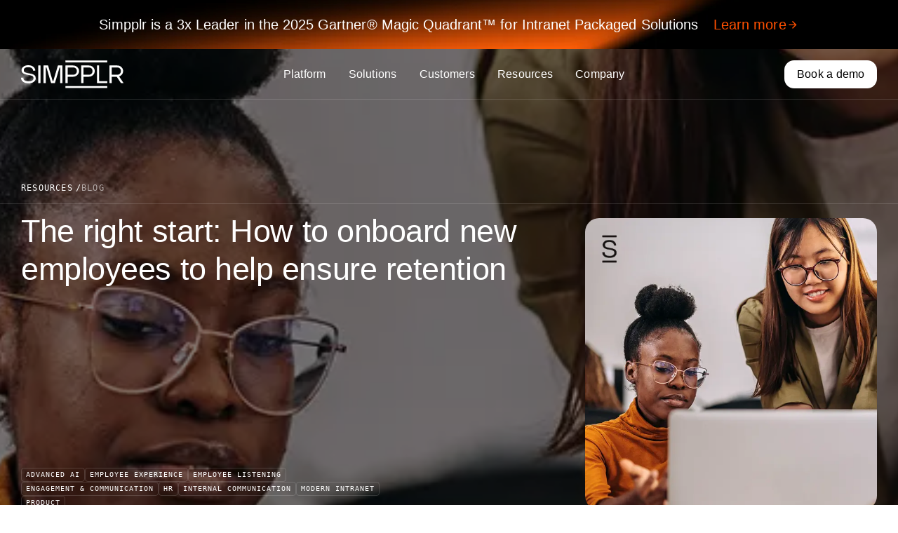

--- FILE ---
content_type: text/html; charset=UTF-8
request_url: https://www.simpplr.com/blog/2024/onboarding-new-employees-for-maximum-retention/
body_size: 64608
content:
<!doctype html>
<html lang="en-US">
    <head><script data-pagespeed-no-defer data-two-no-delay type="text/javascript" >var two_worker_data_critical_data = {"critical_data":{"critical_css":false,"critical_fonts":false}}</script><script data-pagespeed-no-defer data-two-no-delay type="text/javascript" >var two_worker_data_font = {"font":[]}</script><script data-pagespeed-no-defer data-two-no-delay type="text/javascript" >var two_worker_data_excluded_js = {"js":[]}</script><script data-pagespeed-no-defer data-two-no-delay type="text/javascript" >var two_worker_data_js = {"js":[{"inline":true,"code":"[base64]","id":"","uid":"two_6970fa5240e08","exclude_blob":false,"excluded_from_delay":false},{"inline":true,"code":"[base64]","id":"","uid":"two_6970fa5240e3b","exclude_blob":false,"excluded_from_delay":false},{"inline":true,"code":"[base64]","id":"","uid":"two_6970fa5240e51","exclude_blob":false,"excluded_from_delay":false},{"inline":false,"url":"https:\/\/www.googletagmanager.com\/gtag\/js?id=G-7P7D89W6SG","id":"","uid":"two_6970fa5240e67","exclude_blob":false,"excluded_from_delay":false},{"inline":true,"code":"[base64]","id":"","uid":"two_6970fa5240e77","exclude_blob":false,"excluded_from_delay":false},{"inline":true,"code":"[base64]","id":"","uid":"two_6970fa5240e85","exclude_blob":false,"excluded_from_delay":false},{"inline":true,"code":"[base64]","id":"","uid":"two_6970fa5240e9b","exclude_blob":false,"excluded_from_delay":false},{"inline":true,"code":"[base64]","id":"","uid":"two_6970fa5240ed6","exclude_blob":false,"excluded_from_delay":false},{"inline":false,"url":"https:\/\/www.simpplr.com\/wp-includes\/js\/underscore.min.js?ver=1.13.7","id":"underscore-js","uid":"two_6970fa5240efc","exclude_blob":false,"excluded_from_delay":false},{"inline":false,"url":"https:\/\/www.simpplr.com\/wp-includes\/js\/jquery\/jquery.min.js?ver=3.7.1","id":"jquery-core-js","uid":"two_6970fa5240f0c","exclude_blob":false,"excluded_from_delay":false},{"inline":false,"url":"https:\/\/www.simpplr.com\/wp-includes\/js\/jquery\/jquery-migrate.min.js?ver=3.4.1","id":"jquery-migrate-js","uid":"two_6970fa5240f1b","exclude_blob":false,"excluded_from_delay":false},{"inline":true,"code":"[base64]","id":"wp-util-js-extra","uid":"two_6970fa5240f2a","exclude_blob":false,"excluded_from_delay":false},{"inline":false,"url":"https:\/\/www.simpplr.com\/wp-includes\/js\/wp-util.min.js?ver=6.9","id":"wp-util-js","uid":"two_6970fa5240f3b","exclude_blob":false,"excluded_from_delay":false},{"inline":true,"code":"[base64]","id":"theme-main-js-extra","uid":"two_6970fa5240f49","exclude_blob":false,"excluded_from_delay":false},{"inline":false,"url":"https:\/\/www.simpplr.com\/wp-content\/themes\/simplr\/assets\/js\/main.js?ver=1768918444","id":"theme-main-js","uid":"two_6970fa5240f69","exclude_blob":false,"excluded_from_delay":false},{"inline":false,"url":"https:\/\/www.influ2.com\/tracker?clid=c048f42b-8772-492c-bcfe-ccd1534a9861","id":"","uid":"two_6970fa5240f79","exclude_blob":false,"excluded_from_delay":false},{"inline":true,"code":"[base64]","id":"","uid":"two_6970fa5240f88","exclude_blob":false,"excluded_from_delay":false},{"inline":true,"code":"[base64]","id":"","uid":"two_6970fa5240f9d","exclude_blob":false,"excluded_from_delay":false},{"inline":true,"code":"[base64]","id":"","uid":"two_6970fa5240fed","exclude_blob":false,"excluded_from_delay":false},{"inline":true,"code":"[base64]","id":"","uid":"two_6970fa5241085","exclude_blob":false,"excluded_from_delay":false},{"inline":false,"url":"https:\/\/www.simpplr.com\/wp-includes\/js\/dist\/dom-ready.min.js?ver=f77871ff7694fffea381","id":"wp-dom-ready-js","uid":"two_6970fa52410a4","exclude_blob":false,"excluded_from_delay":false},{"inline":false,"url":"https:\/\/www.simpplr.com\/wp-includes\/js\/dist\/hooks.min.js?ver=dd5603f07f9220ed27f1","id":"wp-hooks-js","uid":"two_6970fa52410c4","exclude_blob":false,"excluded_from_delay":false},{"inline":false,"url":"https:\/\/www.simpplr.com\/wp-includes\/js\/dist\/i18n.min.js?ver=c26c3dc7bed366793375","id":"wp-i18n-js","uid":"two_6970fa52410e3","exclude_blob":false,"excluded_from_delay":false},{"inline":true,"code":"[base64]","id":"wp-i18n-js-after","uid":"two_6970fa5241100","exclude_blob":false,"excluded_from_delay":false},{"inline":false,"url":"https:\/\/www.simpplr.com\/wp-includes\/js\/dist\/a11y.min.js?ver=cb460b4676c94bd228ed","id":"wp-a11y-js","uid":"two_6970fa5241125","exclude_blob":false,"excluded_from_delay":false},{"inline":false,"url":"https:\/\/www.simpplr.com\/wp-content\/plugins\/gravityforms\/js\/jquery.json.min.js?ver=2.9.23.2","id":"gform_json-js","uid":"two_6970fa5241144","exclude_blob":false,"excluded_from_delay":false},{"inline":true,"code":"[base64]","id":"gform_gravityforms-js-extra","uid":"two_6970fa524116d","exclude_blob":false,"excluded_from_delay":false},{"inline":false,"url":"https:\/\/www.simpplr.com\/wp-content\/plugins\/gravityforms\/js\/gravityforms.min.js?ver=2.9.23.2","id":"gform_gravityforms-js","uid":"two_6970fa52411b8","exclude_blob":false,"excluded_from_delay":false},{"inline":false,"url":"https:\/\/www.simpplr.com\/wp-content\/plugins\/gravityforms\/js\/placeholders.jquery.min.js?ver=2.9.23.2","id":"gform_placeholder-js","uid":"two_6970fa52411d5","exclude_blob":false,"excluded_from_delay":false},{"inline":false,"url":"https:\/\/www.simpplr.com\/wp-content\/plugins\/gravityforms\/assets\/js\/dist\/utils.min.js?ver=380b7a5ec0757c78876bc8a59488f2f3","id":"gform_gravityforms_utils-js","uid":"two_6970fa52411f5","exclude_blob":false,"excluded_from_delay":false},{"inline":false,"url":"https:\/\/www.simpplr.com\/wp-content\/plugins\/gravityforms\/assets\/js\/dist\/vendor-theme.min.js?ver=8673c9a2ff188de55f9073009ba56f5e","id":"gform_gravityforms_theme_vendors-js","uid":"two_6970fa5241216","exclude_blob":false,"excluded_from_delay":false},{"inline":true,"code":"[base64]","id":"gform_gravityforms_theme-js-extra","uid":"two_6970fa5241236","exclude_blob":false,"excluded_from_delay":false},{"inline":false,"url":"https:\/\/www.simpplr.com\/wp-content\/plugins\/gravityforms\/assets\/js\/dist\/scripts-theme.min.js?ver=96b168b3a480baf99058dabf9338533b","id":"gform_gravityforms_theme-js","uid":"two_6970fa524125d","exclude_blob":false,"excluded_from_delay":false},{"inline":true,"code":"[base64]","id":"","uid":"two_6970fa5241282","exclude_blob":false,"excluded_from_delay":false},{"inline":true,"code":"[base64]","id":"","uid":"two_6970fa52412f1","exclude_blob":false,"excluded_from_delay":false},{"inline":true,"code":"[base64]","id":"","uid":"two_6970fa5241391","exclude_blob":false,"excluded_from_delay":false},{"code":"[base64]","inline":true,"uid":"two_dispatchEvent_script"}]}</script><script data-pagespeed-no-defer data-two-no-delay type="text/javascript" >var two_worker_data_css = {"css":[]}</script><link type="text/css" media="all" href="https://www.simpplr.com/wp-content/cache/tw_optimize/css/two_2390_aggregated.min.css?date=1769011794" rel="stylesheet"  />
        <meta charset="UTF-8" />
<script>
var gform;gform||(document.addEventListener("gform_main_scripts_loaded",function(){gform.scriptsLoaded=!0}),document.addEventListener("gform/theme/scripts_loaded",function(){gform.themeScriptsLoaded=!0}),window.addEventListener("DOMContentLoaded",function(){gform.domLoaded=!0}),gform={domLoaded:!1,scriptsLoaded:!1,themeScriptsLoaded:!1,isFormEditor:()=>"function"==typeof InitializeEditor,callIfLoaded:function(o){return!(!gform.domLoaded||!gform.scriptsLoaded||!gform.themeScriptsLoaded&&!gform.isFormEditor()||(gform.isFormEditor()&&console.warn("The use of gform.initializeOnLoaded() is deprecated in the form editor context and will be removed in Gravity Forms 3.1."),o(),0))},initializeOnLoaded:function(o){gform.callIfLoaded(o)||(document.addEventListener("gform_main_scripts_loaded",()=>{gform.scriptsLoaded=!0,gform.callIfLoaded(o)}),document.addEventListener("gform/theme/scripts_loaded",()=>{gform.themeScriptsLoaded=!0,gform.callIfLoaded(o)}),window.addEventListener("DOMContentLoaded",()=>{gform.domLoaded=!0,gform.callIfLoaded(o)}))},hooks:{action:{},filter:{}},addAction:function(o,r,e,t){gform.addHook("action",o,r,e,t)},addFilter:function(o,r,e,t){gform.addHook("filter",o,r,e,t)},doAction:function(o){gform.doHook("action",o,arguments)},applyFilters:function(o){return gform.doHook("filter",o,arguments)},removeAction:function(o,r){gform.removeHook("action",o,r)},removeFilter:function(o,r,e){gform.removeHook("filter",o,r,e)},addHook:function(o,r,e,t,n){null==gform.hooks[o][r]&&(gform.hooks[o][r]=[]);var d=gform.hooks[o][r];null==n&&(n=r+"_"+d.length),gform.hooks[o][r].push({tag:n,callable:e,priority:t=null==t?10:t})},doHook:function(r,o,e){var t;if(e=Array.prototype.slice.call(e,1),null!=gform.hooks[r][o]&&((o=gform.hooks[r][o]).sort(function(o,r){return o.priority-r.priority}),o.forEach(function(o){"function"!=typeof(t=o.callable)&&(t=window[t]),"action"==r?t.apply(null,e):e[0]=t.apply(null,e)})),"filter"==r)return e[0]},removeHook:function(o,r,t,n){var e;null!=gform.hooks[o][r]&&(e=(e=gform.hooks[o][r]).filter(function(o,r,e){return!!(null!=n&&n!=o.tag||null!=t&&t!=o.priority)}),gform.hooks[o][r]=e)}});
</script>

        <meta name="viewport" content="width=device-width, initial-scale=1" />

                <style>
/* 10Web Booster optimized this CSS file */

#quattr-related-links .widget-title {
	color: #000 !important;
}
</style>
<script data-two_delay_src='inline' data-two_delay_id="two_6970fa5240e08"></script>

<script data-pagespeed-no-defer data-two-no-delay>
(function () {
  let loaded = false;

  function loadCookiebot() {
    if (loaded) return;
    loaded = true;

    var c = document.scripts[0],
        s = document.createElement("script"),
        primary = "ca38eb3b-aa8b-48a4-9117-ae9f90d027fe",
        secondary = "{'region':'AT,BE,BG,CY,CZ,DE,DK,EE,ES,FI,FR,GB,GR,HR,HU,IE,IT,LT,LU,LV,MT,NL,PL,PT,RO,SE,SI,SK','cbid':'a1a484ec-f1a3-4571-a018-43b2c2268034'}";

    s.type = "text/javascript";
    s.id = "Cookiebot";
    s.src = "https://consent.cookiebot.com/uc.js?cbid=" + primary;
    s.dataset.georegions = secondary;
    s.async = true;
    c.parentNode.insertBefore(s, c);

    // remove listeners after load
    window.removeEventListener("mousemove", loadCookiebot);
    window.removeEventListener("touchstart", loadCookiebot);
    window.removeEventListener("scroll", loadCookiebot);
    window.removeEventListener("keydown", loadCookiebot);
  }

  // load on first interaction
  window.addEventListener("mousemove", loadCookiebot, { once: true });
  window.addEventListener("touchstart", loadCookiebot, { once: true });
  window.addEventListener("scroll", loadCookiebot, { once: true });
  window.addEventListener("keydown", loadCookiebot, { once: true });
})();
</script>
<!-- End Cookiebot Script -->

<script data-two_delay_src='inline' data-two_delay_id="two_6970fa5240e3b"></script>

<!-- Reddit Pixel -->
<script data-two_delay_src='inline' data-two_delay_id="two_6970fa5240e51"></script>
<!-- DO NOT MODIFY UNLESS TO REPLACE A USER IDENTIFIER -->
<!-- End Reddit Pixel -->

<!-- Google tag (gtag.js) GA4 -->
<script data-two_delay_id="two_6970fa5240e67" data-cookieconsent="ignore" async data-two_delay_src="https://www.googletagmanager.com/gtag/js?id=G-7P7D89W6SG"></script>
<script data-two_delay_src='inline' data-two_delay_id="two_6970fa5240e77"></script>

<!-- Google Tag Manager -->
<script data-two_delay_src='inline' data-two_delay_id="two_6970fa5240e85"></script>
<!-- End Google Tag Manager -->

<script data-two_delay_src='inline' data-two_delay_id="two_6970fa5240e9b"></script>

<script data-pagespeed-no-defer data-two-no-delay>
// store leadid in cookie for later use
(function() {
  function getQueryParam(param) {
    const urlParams = new URLSearchParams(window.location.search);
    return urlParams.get(param);
  }

  function setCookie(name, value, days) {
    const expires = new Date();
    expires.setTime(expires.getTime() + (days * 24 * 60 * 60 * 1000));
    document.cookie = `${name}=${encodeURIComponent(value)};expires=${expires.toUTCString()};path=/`;
  }

  const leadId = getQueryParam('leadid');

  if (leadId) {
    setCookie('leadid', leadId, 7); // Store for 7 days
  }
})();
</script>

<style>
/* 10Web Booster optimized this CSS file */

.nn-single-glossary .nn-single-post-layout-1-content .nn-block-table-of-contents {
    display: none;
}
</style>                <script data-pagespeed-no-defer data-two-no-delay type="text/javascript">window.addEventListener("load",function(){window.two_page_loaded=true;});function logLoaded(){console.log("window is loaded");}
(function listen(){if(window.two_page_loaded){logLoaded();}else{console.log("window is notLoaded");window.setTimeout(listen,50);}})();function applyElementorControllers(){if(!window.elementorFrontend)return;window.elementorFrontend.init()}
function applyViewCss(cssUrl){if(!cssUrl)return;const cssNode=document.createElement('link');cssNode.setAttribute("href",cssUrl);cssNode.setAttribute("rel","stylesheet");cssNode.setAttribute("type","text/css");document.head.appendChild(cssNode);}
var two_scripts_load=true;var two_load_delayed_javascript=function(event){if(two_scripts_load){two_scripts_load=false;two_connect_script(0);if(typeof two_delay_custom_js_new=="object"){document.dispatchEvent(two_delay_custom_js_new)}
window.two_delayed_loading_events.forEach(function(event){console.log("removed event listener");document.removeEventListener(event,two_load_delayed_javascript,false)});}};function two_loading_events(event){setTimeout(function(event){return function(){var t=function(eventType,elementClientX,elementClientY){var _event=new Event(eventType,{bubbles:true,cancelable:true});if(eventType==="click"){_event.clientX=elementClientX;_event.clientY=elementClientY}else{_event.touches=[{clientX:elementClientX,clientY:elementClientY}]}
return _event};var element;if(event&&event.type==="touchend"){var touch=event.changedTouches[0];element=document.elementFromPoint(touch.clientX,touch.clientY);element.dispatchEvent(t('touchstart',touch.clientX,touch.clientY));element.dispatchEvent(t('touchend',touch.clientX,touch.clientY));element.dispatchEvent(t('click',touch.clientX,touch.clientY));}else if(event&&event.type==="click"){element=document.elementFromPoint(event.clientX,event.clientY);element.dispatchEvent(t(event.type,event.clientX,event.clientY));}}}(event),150);}</script><script data-pagespeed-no-defer data-two-no-delay type="text/javascript">window.two_delayed_loading_attribute="data-twodelayedjs";window.two_delayed_js_load_libs_first="";window.two_delayed_loading_events=["mousemove","click","keydown","wheel","touchmove","touchend"];window.two_event_listeners=[];</script><script data-pagespeed-no-defer data-two-no-delay type="text/javascript">document.onreadystatechange=function(){if(document.readyState==="interactive"){if(window.two_delayed_loading_attribute!==undefined){window.two_delayed_loading_events.forEach(function(ev){window.two_event_listeners[ev]=document.addEventListener(ev,two_load_delayed_javascript,{passive:false})});}
if(window.two_delayed_loading_attribute_css!==undefined){window.two_delayed_loading_events_css.forEach(function(ev){window.two_event_listeners_css[ev]=document.addEventListener(ev,two_load_delayed_css,{passive:false})});}
if(window.two_load_delayed_iframe!==undefined){window.two_delayed_loading_iframe_events.forEach(function(ev){window.two_iframe_event_listeners[ev]=document.addEventListener(ev,two_load_delayed_iframe,{passive:false})});}}}</script><script data-two_delay_src='inline' data-two_delay_id="two_6970fa5240ed6" type="text/javascript"></script>
<meta name='robots' content='index, follow, max-image-preview:large, max-snippet:-1, max-video-preview:-1' />

	<!-- This site is optimized with the Yoast SEO Premium plugin v26.5 (Yoast SEO v26.5) - https://yoast.com/wordpress/plugins/seo/ -->
	<title>Effective Strategies to Onboard New Employees | Simpplr</title>
	<meta name="description" content="Discover the secrets to successful employee onboarding. Our tips ensure you onboard new employees smoothly, embedding best practices from day one." />
	<link rel="canonical" href="https://www.simpplr.com/blog/2024/onboarding-new-employees-for-maximum-retention/" />
	<meta property="og:locale" content="en_US" />
	<meta property="og:type" content="article" />
	<meta property="og:title" content="The right start: How to onboard new employees to help ensure retention" />
	<meta property="og:description" content="Discover the secrets to successful employee onboarding. Our tips ensure you onboard new employees smoothly, embedding best practices from day one." />
	<meta property="og:url" content="https://www.simpplr.com/blog/2024/onboarding-new-employees-for-maximum-retention/" />
	<meta property="og:site_name" content="Simpplr" />
	<meta property="article:published_time" content="2024-03-18T15:56:27+00:00" />
	<meta property="article:modified_time" content="2025-10-03T10:25:28+00:00" />
	<meta property="og:image" content="https://www.simpplr.com/wp-content/uploads/2024/07/0lr6bnezrj4m.jpeg" />
	<meta name="author" content="Raubi Perilli" />
	<meta name="twitter:card" content="summary_large_image" />
	<meta name="twitter:label1" content="Written by" />
	<meta name="twitter:data1" content="Raubi Perilli" />
	<meta name="twitter:label2" content="Est. reading time" />
	<meta name="twitter:data2" content="9 minutes" />
	<script type="application/ld+json" class="yoast-schema-graph">{"@context":"https://schema.org","@graph":[{"@type":"WebPage","@id":"https://www.simpplr.com/blog/2024/onboarding-new-employees-for-maximum-retention/","url":"https://www.simpplr.com/blog/2024/onboarding-new-employees-for-maximum-retention/","name":"Effective Strategies to Onboard New Employees | Simpplr","isPartOf":{"@id":"https://www.simpplr.com/#website"},"primaryImageOfPage":{"@id":"https://www.simpplr.com/blog/2024/onboarding-new-employees-for-maximum-retention/#primaryimage"},"image":{"@id":"https://www.simpplr.com/blog/2024/onboarding-new-employees-for-maximum-retention/#primaryimage"},"thumbnailUrl":"https://www.simpplr.com/wp-content/uploads/2024/06/Simpplr-Blog-The-right-start-thumbnail.webp","datePublished":"2024-03-18T15:56:27+00:00","dateModified":"2025-10-03T10:25:28+00:00","author":{"@id":"https://www.simpplr.com/#/schema/person/31a76c568e3d926712b3babcfe212622"},"description":"Discover the secrets to successful employee onboarding. Our tips ensure you onboard new employees smoothly, embedding best practices from day one.","breadcrumb":{"@id":"https://www.simpplr.com/blog/2024/onboarding-new-employees-for-maximum-retention/#breadcrumb"},"inLanguage":"en-US","potentialAction":[{"@type":"ReadAction","target":["https://www.simpplr.com/blog/2024/onboarding-new-employees-for-maximum-retention/"]}]},{"@type":"ImageObject","inLanguage":"en-US","@id":"https://www.simpplr.com/blog/2024/onboarding-new-employees-for-maximum-retention/#primaryimage","url":"https://www.simpplr.com/wp-content/uploads/2024/06/Simpplr-Blog-The-right-start-thumbnail.webp","contentUrl":"https://www.simpplr.com/wp-content/uploads/2024/06/Simpplr-Blog-The-right-start-thumbnail.webp","width":644,"height":644,"caption":"Simpplr Blog The right start thumbnail"},{"@type":"BreadcrumbList","@id":"https://www.simpplr.com/blog/2024/onboarding-new-employees-for-maximum-retention/#breadcrumb","itemListElement":[{"@type":"ListItem","position":1,"name":"Home","item":"https://www.simpplr.com/"},{"@type":"ListItem","position":2,"name":"The right start: How to onboard new employees to help ensure retention"}]},{"@type":"WebSite","@id":"https://www.simpplr.com/#website","url":"https://www.simpplr.com/","name":"Simpplr","description":"Intranet Platform - AI-powered Software for Today’s Workforce | Simpplr","potentialAction":[{"@type":"SearchAction","target":{"@type":"EntryPoint","urlTemplate":"https://www.simpplr.com/?s={search_term_string}"},"query-input":{"@type":"PropertyValueSpecification","valueRequired":true,"valueName":"search_term_string"}}],"inLanguage":"en-US"},{"@type":"Person","@id":"https://www.simpplr.com/#/schema/person/31a76c568e3d926712b3babcfe212622","name":"Raubi Perilli","image":{"@type":"ImageObject","inLanguage":"en-US","@id":"https://www.simpplr.com/#/schema/person/image/","url":"https://secure.gravatar.com/avatar/b99f784710942838638a31d65d79f6510465223cbb5d2e825fd0c9fb3c49e93f?s=96&d=mm&r=g","contentUrl":"https://secure.gravatar.com/avatar/b99f784710942838638a31d65d79f6510465223cbb5d2e825fd0c9fb3c49e93f?s=96&d=mm&r=g","caption":"Raubi Perilli"},"description":"Raubi Perilli is a communications specialist, copywriter, and founder of Simply Stated Media. She helps businesses tell compelling stories and use branded content to engage both customers and team members. Her work has been featured on Entrepreneur, Content Marketing Institute and Copyblogger. Follow her for content tips on LinkedIn or Instagram @raubi.simplystated.","url":"https://www.simpplr.com/author/raubi-perilli/"}]}</script>
	<!-- / Yoast SEO Premium plugin. -->


<link rel="alternate" type="application/rss+xml" title="Simpplr &raquo; The right start: How to onboard new employees to help ensure retention Comments Feed" href="https://www.simpplr.com/blog/2024/onboarding-new-employees-for-maximum-retention/feed/" />
<link rel="alternate" title="oEmbed (JSON)" type="application/json+oembed" href="https://www.simpplr.com/wp-json/oembed/1.0/embed?url=https%3A%2F%2Fwww.simpplr.com%2Fblog%2F2024%2Fonboarding-new-employees-for-maximum-retention%2F" />
<link rel="alternate" title="oEmbed (XML)" type="text/xml+oembed" href="https://www.simpplr.com/wp-json/oembed/1.0/embed?url=https%3A%2F%2Fwww.simpplr.com%2Fblog%2F2024%2Fonboarding-new-employees-for-maximum-retention%2F&#038;format=xml" />
<style id='wp-img-auto-sizes-contain-inline-css'>
/* 10Web Booster optimized this CSS file */

img:is([sizes=auto i],[sizes^="auto," i]){contain-intrinsic-size:3000px 1500px}
/*# sourceURL=wp-img-auto-sizes-contain-inline-css */
</style>
<style id='wp-emoji-styles-inline-css'>
/* 10Web Booster optimized this CSS file */


	img.wp-smiley, img.emoji {
		display: inline !important;
		border: none !important;
		box-shadow: none !important;
		height: 1em !important;
		width: 1em !important;
		margin: 0 0.07em !important;
		vertical-align: -0.1em !important;
		background: none !important;
		padding: 0 !important;
	}
/*# sourceURL=wp-emoji-styles-inline-css */
</style>
<style id='wp-block-library-inline-css'>
/* 10Web Booster optimized this CSS file */

:root{--wp-block-synced-color:#7a00df;--wp-block-synced-color--rgb:122,0,223;--wp-bound-block-color:var(--wp-block-synced-color);--wp-editor-canvas-background:#ddd;--wp-admin-theme-color:#007cba;--wp-admin-theme-color--rgb:0,124,186;--wp-admin-theme-color-darker-10:#006ba1;--wp-admin-theme-color-darker-10--rgb:0,107,160.5;--wp-admin-theme-color-darker-20:#005a87;--wp-admin-theme-color-darker-20--rgb:0,90,135;--wp-admin-border-width-focus:2px}@media (min-resolution:192dpi){:root{--wp-admin-border-width-focus:1.5px}}.wp-element-button{cursor:pointer}:root .has-very-light-gray-background-color{background-color:#eee}:root .has-very-dark-gray-background-color{background-color:#313131}:root .has-very-light-gray-color{color:#eee}:root .has-very-dark-gray-color{color:#313131}:root .has-vivid-green-cyan-to-vivid-cyan-blue-gradient-background{background:linear-gradient(135deg,#00d084,#0693e3)}:root .has-purple-crush-gradient-background{background:linear-gradient(135deg,#34e2e4,#4721fb 50%,#ab1dfe)}:root .has-hazy-dawn-gradient-background{background:linear-gradient(135deg,#faaca8,#dad0ec)}:root .has-subdued-olive-gradient-background{background:linear-gradient(135deg,#fafae1,#67a671)}:root .has-atomic-cream-gradient-background{background:linear-gradient(135deg,#fdd79a,#004a59)}:root .has-nightshade-gradient-background{background:linear-gradient(135deg,#330968,#31cdcf)}:root .has-midnight-gradient-background{background:linear-gradient(135deg,#020381,#2874fc)}:root{--wp--preset--font-size--normal:16px;--wp--preset--font-size--huge:42px}.has-regular-font-size{font-size:1em}.has-larger-font-size{font-size:2.625em}.has-normal-font-size{font-size:var(--wp--preset--font-size--normal)}.has-huge-font-size{font-size:var(--wp--preset--font-size--huge)}.has-text-align-center{text-align:center}.has-text-align-left{text-align:left}.has-text-align-right{text-align:right}.has-fit-text{white-space:nowrap!important}#end-resizable-editor-section{display:none}.aligncenter{clear:both}.items-justified-left{justify-content:flex-start}.items-justified-center{justify-content:center}.items-justified-right{justify-content:flex-end}.items-justified-space-between{justify-content:space-between}.screen-reader-text{border:0;clip-path:inset(50%);height:1px;margin:-1px;overflow:hidden;padding:0;position:absolute;width:1px;word-wrap:normal!important}.screen-reader-text:focus{background-color:#ddd;clip-path:none;color:#444;display:block;font-size:1em;height:auto;left:5px;line-height:normal;padding:15px 23px 14px;text-decoration:none;top:5px;width:auto;z-index:100000}html :where(.has-border-color){border-style:solid}html :where([style*=border-top-color]){border-top-style:solid}html :where([style*=border-right-color]){border-right-style:solid}html :where([style*=border-bottom-color]){border-bottom-style:solid}html :where([style*=border-left-color]){border-left-style:solid}html :where([style*=border-width]){border-style:solid}html :where([style*=border-top-width]){border-top-style:solid}html :where([style*=border-right-width]){border-right-style:solid}html :where([style*=border-bottom-width]){border-bottom-style:solid}html :where([style*=border-left-width]){border-left-style:solid}html :where(img[class*=wp-image-]){height:auto;max-width:100%}:where(figure){margin:0 0 1em}html :where(.is-position-sticky){--wp-admin--admin-bar--position-offset:var(--wp-admin--admin-bar--height,0px)}@media screen and (max-width:600px){html :where(.is-position-sticky){--wp-admin--admin-bar--position-offset:0px}}

/*# sourceURL=wp-block-library-inline-css */
</style><style id='wp-block-heading-inline-css'>
/* 10Web Booster optimized this CSS file */

h1:where(.wp-block-heading).has-background,h2:where(.wp-block-heading).has-background,h3:where(.wp-block-heading).has-background,h4:where(.wp-block-heading).has-background,h5:where(.wp-block-heading).has-background,h6:where(.wp-block-heading).has-background{padding:1.25em 2.375em}h1.has-text-align-left[style*=writing-mode]:where([style*=vertical-lr]),h1.has-text-align-right[style*=writing-mode]:where([style*=vertical-rl]),h2.has-text-align-left[style*=writing-mode]:where([style*=vertical-lr]),h2.has-text-align-right[style*=writing-mode]:where([style*=vertical-rl]),h3.has-text-align-left[style*=writing-mode]:where([style*=vertical-lr]),h3.has-text-align-right[style*=writing-mode]:where([style*=vertical-rl]),h4.has-text-align-left[style*=writing-mode]:where([style*=vertical-lr]),h4.has-text-align-right[style*=writing-mode]:where([style*=vertical-rl]),h5.has-text-align-left[style*=writing-mode]:where([style*=vertical-lr]),h5.has-text-align-right[style*=writing-mode]:where([style*=vertical-rl]),h6.has-text-align-left[style*=writing-mode]:where([style*=vertical-lr]),h6.has-text-align-right[style*=writing-mode]:where([style*=vertical-rl]){rotate:180deg}
/*# sourceURL=https://www.simpplr.com/wp-includes/blocks/heading/style.min.css */
</style>
<style id='wp-block-list-inline-css'>
/* 10Web Booster optimized this CSS file */

ol,ul{box-sizing:border-box}:root :where(.wp-block-list.has-background){padding:1.25em 2.375em}
/*# sourceURL=https://www.simpplr.com/wp-includes/blocks/list/style.min.css */
</style>
<style id='wp-block-paragraph-inline-css'>
/* 10Web Booster optimized this CSS file */

.is-small-text{font-size:.875em}.is-regular-text{font-size:1em}.is-large-text{font-size:2.25em}.is-larger-text{font-size:3em}.has-drop-cap:not(:focus):first-letter{float:left;font-size:8.4em;font-style:normal;font-weight:100;line-height:.68;margin:.05em .1em 0 0;text-transform:uppercase}body.rtl .has-drop-cap:not(:focus):first-letter{float:none;margin-left:.1em}p.has-drop-cap.has-background{overflow:hidden}:root :where(p.has-background){padding:1.25em 2.375em}:where(p.has-text-color:not(.has-link-color)) a{color:inherit}p.has-text-align-left[style*="writing-mode:vertical-lr"],p.has-text-align-right[style*="writing-mode:vertical-rl"]{rotate:180deg}
/*# sourceURL=https://www.simpplr.com/wp-includes/blocks/paragraph/style.min.css */
</style>
<style id='wp-block-pullquote-inline-css'>
/* 10Web Booster optimized this CSS file */

.wp-block-pullquote{box-sizing:border-box;margin:0 0 1em;overflow-wrap:break-word;padding:4em 0;text-align:center}.wp-block-pullquote blockquote,.wp-block-pullquote p{color:inherit}.wp-block-pullquote blockquote{margin:0}.wp-block-pullquote p{margin-top:0}.wp-block-pullquote p:last-child{margin-bottom:0}.wp-block-pullquote.alignleft,.wp-block-pullquote.alignright{max-width:420px}.wp-block-pullquote cite,.wp-block-pullquote footer{position:relative}.wp-block-pullquote .has-text-color a{color:inherit}.wp-block-pullquote.has-text-align-left blockquote{text-align:left}.wp-block-pullquote.has-text-align-right blockquote{text-align:right}.wp-block-pullquote.has-text-align-center blockquote{text-align:center}.wp-block-pullquote.is-style-solid-color{border:none}.wp-block-pullquote.is-style-solid-color blockquote{margin-left:auto;margin-right:auto;max-width:60%}.wp-block-pullquote.is-style-solid-color blockquote p{font-size:2em;margin-bottom:0;margin-top:0}.wp-block-pullquote.is-style-solid-color blockquote cite{font-style:normal;text-transform:none}.wp-block-pullquote :where(cite){color:inherit;display:block}
/*# sourceURL=https://www.simpplr.com/wp-includes/blocks/pullquote/style.min.css */
</style>
<style id='global-styles-inline-css'>
/* 10Web Booster optimized this CSS file */

:root{--wp--preset--aspect-ratio--square: 1;--wp--preset--aspect-ratio--4-3: 4/3;--wp--preset--aspect-ratio--3-4: 3/4;--wp--preset--aspect-ratio--3-2: 3/2;--wp--preset--aspect-ratio--2-3: 2/3;--wp--preset--aspect-ratio--16-9: 16/9;--wp--preset--aspect-ratio--9-16: 9/16;--wp--preset--color--black: #000000;--wp--preset--color--cyan-bluish-gray: #abb8c3;--wp--preset--color--white: #ffffff;--wp--preset--color--pale-pink: #f78da7;--wp--preset--color--vivid-red: #cf2e2e;--wp--preset--color--luminous-vivid-orange: #ff6900;--wp--preset--color--luminous-vivid-amber: #fcb900;--wp--preset--color--light-green-cyan: #7bdcb5;--wp--preset--color--vivid-green-cyan: #00d084;--wp--preset--color--pale-cyan-blue: #8ed1fc;--wp--preset--color--vivid-cyan-blue: #0693e3;--wp--preset--color--vivid-purple: #9b51e0;--wp--preset--gradient--vivid-cyan-blue-to-vivid-purple: linear-gradient(135deg,rgb(6,147,227) 0%,rgb(155,81,224) 100%);--wp--preset--gradient--light-green-cyan-to-vivid-green-cyan: linear-gradient(135deg,rgb(122,220,180) 0%,rgb(0,208,130) 100%);--wp--preset--gradient--luminous-vivid-amber-to-luminous-vivid-orange: linear-gradient(135deg,rgb(252,185,0) 0%,rgb(255,105,0) 100%);--wp--preset--gradient--luminous-vivid-orange-to-vivid-red: linear-gradient(135deg,rgb(255,105,0) 0%,rgb(207,46,46) 100%);--wp--preset--gradient--very-light-gray-to-cyan-bluish-gray: linear-gradient(135deg,rgb(238,238,238) 0%,rgb(169,184,195) 100%);--wp--preset--gradient--cool-to-warm-spectrum: linear-gradient(135deg,rgb(74,234,220) 0%,rgb(151,120,209) 20%,rgb(207,42,186) 40%,rgb(238,44,130) 60%,rgb(251,105,98) 80%,rgb(254,248,76) 100%);--wp--preset--gradient--blush-light-purple: linear-gradient(135deg,rgb(255,206,236) 0%,rgb(152,150,240) 100%);--wp--preset--gradient--blush-bordeaux: linear-gradient(135deg,rgb(254,205,165) 0%,rgb(254,45,45) 50%,rgb(107,0,62) 100%);--wp--preset--gradient--luminous-dusk: linear-gradient(135deg,rgb(255,203,112) 0%,rgb(199,81,192) 50%,rgb(65,88,208) 100%);--wp--preset--gradient--pale-ocean: linear-gradient(135deg,rgb(255,245,203) 0%,rgb(182,227,212) 50%,rgb(51,167,181) 100%);--wp--preset--gradient--electric-grass: linear-gradient(135deg,rgb(202,248,128) 0%,rgb(113,206,126) 100%);--wp--preset--gradient--midnight: linear-gradient(135deg,rgb(2,3,129) 0%,rgb(40,116,252) 100%);--wp--preset--font-size--small: 13px;--wp--preset--font-size--medium: 20px;--wp--preset--font-size--large: 36px;--wp--preset--font-size--x-large: 42px;--wp--preset--spacing--20: 0.44rem;--wp--preset--spacing--30: 0.67rem;--wp--preset--spacing--40: 1rem;--wp--preset--spacing--50: 1.5rem;--wp--preset--spacing--60: 2.25rem;--wp--preset--spacing--70: 3.38rem;--wp--preset--spacing--80: 5.06rem;--wp--preset--shadow--natural: 6px 6px 9px rgba(0, 0, 0, 0.2);--wp--preset--shadow--deep: 12px 12px 50px rgba(0, 0, 0, 0.4);--wp--preset--shadow--sharp: 6px 6px 0px rgba(0, 0, 0, 0.2);--wp--preset--shadow--outlined: 6px 6px 0px -3px rgb(255, 255, 255), 6px 6px rgb(0, 0, 0);--wp--preset--shadow--crisp: 6px 6px 0px rgb(0, 0, 0);}:where(.is-layout-flex){gap: 0.5em;}:where(.is-layout-grid){gap: 0.5em;}body .is-layout-flex{display: flex;}.is-layout-flex{flex-wrap: wrap;align-items: center;}.is-layout-flex > :is(*, div){margin: 0;}body .is-layout-grid{display: grid;}.is-layout-grid > :is(*, div){margin: 0;}:where(.wp-block-columns.is-layout-flex){gap: 2em;}:where(.wp-block-columns.is-layout-grid){gap: 2em;}:where(.wp-block-post-template.is-layout-flex){gap: 1.25em;}:where(.wp-block-post-template.is-layout-grid){gap: 1.25em;}.has-black-color{color: var(--wp--preset--color--black) !important;}.has-cyan-bluish-gray-color{color: var(--wp--preset--color--cyan-bluish-gray) !important;}.has-white-color{color: var(--wp--preset--color--white) !important;}.has-pale-pink-color{color: var(--wp--preset--color--pale-pink) !important;}.has-vivid-red-color{color: var(--wp--preset--color--vivid-red) !important;}.has-luminous-vivid-orange-color{color: var(--wp--preset--color--luminous-vivid-orange) !important;}.has-luminous-vivid-amber-color{color: var(--wp--preset--color--luminous-vivid-amber) !important;}.has-light-green-cyan-color{color: var(--wp--preset--color--light-green-cyan) !important;}.has-vivid-green-cyan-color{color: var(--wp--preset--color--vivid-green-cyan) !important;}.has-pale-cyan-blue-color{color: var(--wp--preset--color--pale-cyan-blue) !important;}.has-vivid-cyan-blue-color{color: var(--wp--preset--color--vivid-cyan-blue) !important;}.has-vivid-purple-color{color: var(--wp--preset--color--vivid-purple) !important;}.has-black-background-color{background-color: var(--wp--preset--color--black) !important;}.has-cyan-bluish-gray-background-color{background-color: var(--wp--preset--color--cyan-bluish-gray) !important;}.has-white-background-color{background-color: var(--wp--preset--color--white) !important;}.has-pale-pink-background-color{background-color: var(--wp--preset--color--pale-pink) !important;}.has-vivid-red-background-color{background-color: var(--wp--preset--color--vivid-red) !important;}.has-luminous-vivid-orange-background-color{background-color: var(--wp--preset--color--luminous-vivid-orange) !important;}.has-luminous-vivid-amber-background-color{background-color: var(--wp--preset--color--luminous-vivid-amber) !important;}.has-light-green-cyan-background-color{background-color: var(--wp--preset--color--light-green-cyan) !important;}.has-vivid-green-cyan-background-color{background-color: var(--wp--preset--color--vivid-green-cyan) !important;}.has-pale-cyan-blue-background-color{background-color: var(--wp--preset--color--pale-cyan-blue) !important;}.has-vivid-cyan-blue-background-color{background-color: var(--wp--preset--color--vivid-cyan-blue) !important;}.has-vivid-purple-background-color{background-color: var(--wp--preset--color--vivid-purple) !important;}.has-black-border-color{border-color: var(--wp--preset--color--black) !important;}.has-cyan-bluish-gray-border-color{border-color: var(--wp--preset--color--cyan-bluish-gray) !important;}.has-white-border-color{border-color: var(--wp--preset--color--white) !important;}.has-pale-pink-border-color{border-color: var(--wp--preset--color--pale-pink) !important;}.has-vivid-red-border-color{border-color: var(--wp--preset--color--vivid-red) !important;}.has-luminous-vivid-orange-border-color{border-color: var(--wp--preset--color--luminous-vivid-orange) !important;}.has-luminous-vivid-amber-border-color{border-color: var(--wp--preset--color--luminous-vivid-amber) !important;}.has-light-green-cyan-border-color{border-color: var(--wp--preset--color--light-green-cyan) !important;}.has-vivid-green-cyan-border-color{border-color: var(--wp--preset--color--vivid-green-cyan) !important;}.has-pale-cyan-blue-border-color{border-color: var(--wp--preset--color--pale-cyan-blue) !important;}.has-vivid-cyan-blue-border-color{border-color: var(--wp--preset--color--vivid-cyan-blue) !important;}.has-vivid-purple-border-color{border-color: var(--wp--preset--color--vivid-purple) !important;}.has-vivid-cyan-blue-to-vivid-purple-gradient-background{background: var(--wp--preset--gradient--vivid-cyan-blue-to-vivid-purple) !important;}.has-light-green-cyan-to-vivid-green-cyan-gradient-background{background: var(--wp--preset--gradient--light-green-cyan-to-vivid-green-cyan) !important;}.has-luminous-vivid-amber-to-luminous-vivid-orange-gradient-background{background: var(--wp--preset--gradient--luminous-vivid-amber-to-luminous-vivid-orange) !important;}.has-luminous-vivid-orange-to-vivid-red-gradient-background{background: var(--wp--preset--gradient--luminous-vivid-orange-to-vivid-red) !important;}.has-very-light-gray-to-cyan-bluish-gray-gradient-background{background: var(--wp--preset--gradient--very-light-gray-to-cyan-bluish-gray) !important;}.has-cool-to-warm-spectrum-gradient-background{background: var(--wp--preset--gradient--cool-to-warm-spectrum) !important;}.has-blush-light-purple-gradient-background{background: var(--wp--preset--gradient--blush-light-purple) !important;}.has-blush-bordeaux-gradient-background{background: var(--wp--preset--gradient--blush-bordeaux) !important;}.has-luminous-dusk-gradient-background{background: var(--wp--preset--gradient--luminous-dusk) !important;}.has-pale-ocean-gradient-background{background: var(--wp--preset--gradient--pale-ocean) !important;}.has-electric-grass-gradient-background{background: var(--wp--preset--gradient--electric-grass) !important;}.has-midnight-gradient-background{background: var(--wp--preset--gradient--midnight) !important;}.has-small-font-size{font-size: var(--wp--preset--font-size--small) !important;}.has-medium-font-size{font-size: var(--wp--preset--font-size--medium) !important;}.has-large-font-size{font-size: var(--wp--preset--font-size--large) !important;}.has-x-large-font-size{font-size: var(--wp--preset--font-size--x-large) !important;}
:root :where(.wp-block-pullquote){font-size: 1.5em;line-height: 1.6;}
/*# sourceURL=global-styles-inline-css */
</style>

<style id='classic-theme-styles-inline-css'>
/* 10Web Booster optimized this CSS file */

/*! This file is auto-generated */
.wp-block-button__link{color:#fff;background-color:#32373c;border-radius:9999px;box-shadow:none;text-decoration:none;padding:calc(.667em + 2px) calc(1.333em + 2px);font-size:1.125em}.wp-block-file__button{background:#32373c;color:#fff;text-decoration:none}
/*# sourceURL=/wp-includes/css/classic-themes.min.css */
</style>

<script data-two_delay_id="two_6970fa5240efc" data-two_delay_src="https://www.simpplr.com/wp-includes/js/underscore.min.js?ver=1.13.7" id="underscore-js"></script>
<script data-two_delay_id="two_6970fa5240f0c" data-two_delay_src="https://www.simpplr.com/wp-includes/js/jquery/jquery.min.js?ver=3.7.1" id="jquery-core-js"></script>
<script data-two_delay_id="two_6970fa5240f1b" data-two_delay_src="https://www.simpplr.com/wp-includes/js/jquery/jquery-migrate.min.js?ver=3.4.1" id="jquery-migrate-js"></script>
<script data-two_delay_src='inline' data-two_delay_id="two_6970fa5240f2a" id="wp-util-js-extra"></script>
<script data-two_delay_id="two_6970fa5240f3b" data-two_delay_src="https://www.simpplr.com/wp-includes/js/wp-util.min.js?ver=6.9" id="wp-util-js"></script>
<script data-two_delay_src='inline' data-two_delay_id="two_6970fa5240f49" id="theme-main-js-extra"></script>
<script data-two_delay_id="two_6970fa5240f69" data-two_delay_src="https://www.simpplr.com/wp-content/themes/simplr/assets/js/main.js?ver=1768918444" id="theme-main-js"></script>
<link rel="https://api.w.org/" href="https://www.simpplr.com/wp-json/" /><link rel="alternate" title="JSON" type="application/json" href="https://www.simpplr.com/wp-json/wp/v2/posts/2390" /><link rel="EditURI" type="application/rsd+xml" title="RSD" href="https://www.simpplr.com/xmlrpc.php?rsd" />
<meta name="generator" content="WordPress 6.9" />
<link rel='shortlink' href='https://www.simpplr.com/?p=2390' />
<link rel="preload" href="https://www.simpplr.com/wp-content/themes/simplr/assets/fonts/SohneMono-Buch.woff2" as="font" type="font/woff2" crossorigin><link rel="preload" href="https://www.simpplr.com/wp-content/themes/simplr/assets/fonts/SohneMono-Buch.woff" as="font" type="font/woff" crossorigin><link rel="preload" href="https://www.simpplr.com/wp-content/themes/simplr/assets/fonts/Sohne-Buch.woff2" as="font" type="font/woff2" crossorigin><link rel="preload" href="https://www.simpplr.com/wp-content/themes/simplr/assets/fonts/Sohne-Buch.woff" as="font" type="font/woff" crossorigin><link rel="preload" href="https://www.simpplr.com/wp-content/themes/simplr/assets/fonts/Sohne-Halbfett.woff2" as="font" type="font/woff2" crossorigin><link rel="preload" href="https://www.simpplr.com/wp-content/themes/simplr/assets/fonts/Sohne-Halbfett.woff" as="font" type="font/woff" crossorigin><link rel="preload" href="https://www.simpplr.com/wp-content/uploads/2024/06/Simpplr-Blog-The-right-start-thumbnail.webp" as="image"><link rel="icon" href="https://www.simpplr.com/wp-content/uploads/2024/07/cropped-favicon-32x32.png" sizes="32x32" />
<link rel="icon" href="https://www.simpplr.com/wp-content/uploads/2024/07/cropped-favicon-192x192.png" sizes="192x192" />
<link rel="apple-touch-icon" href="https://www.simpplr.com/wp-content/uploads/2024/07/cropped-favicon-180x180.png" />
<meta name="msapplication-TileImage" content="https://www.simpplr.com/wp-content/uploads/2024/07/cropped-favicon-270x270.png" />
    



</head>

    <body class="wp-singular post-template-default single single-post postid-2390 single-format-standard wp-embed-responsive wp-theme-simplr text-secondary font-body text-16 antialiased nn-has-notification-banner">
        <script data-pagespeed-no-defer data-two-no-delay type="text/javascript">

        </script>
         <script data-pagespeed-no-defer data-two-no-delay id="two_worker" type="javascript/worker">
                let two_font_actions = "default";
            let two_css_length=0;let two_connected_css_length=0;let two_uncritical_fonts=null;let two_uncritical_fonts_status=false;if(two_font_actions=="not_load"||two_font_actions=="exclude_uncritical_fonts"){two_uncritical_fonts_status=true;}
self.addEventListener("message",function(e){two_css_length=e.data.css.length;if(!e.data.critical_data.critical_css||!e.data.critical_data.critical_fonts){two_uncritical_fonts_status=false;}
if(e.data.font.length>0){two_fetch_inbg(e.data.font,"font");}
if(e.data.js.length>0){two_fetch_inbg(e.data.js,"js");}
if(e.data.excluded_js.length>0){two_fetch_inbg(e.data.excluded_js,"js",true);}
if(e.data.css.length>0){two_fetch_inbg(e.data.css,"css");}},false);function two_fetch_inbg(data,type,excluded_js=false){for(let i in data){if(typeof data[i].url!="undefined"){var modifiedScript=null;if(type==="js"&&typeof data[i].exclude_blob!="undefined"&&data[i].exclude_blob){modifiedScript={id:i,status:'ok',type:type,url:data[i].url,uid:data[i].uid};two_send_worker_data(modifiedScript);continue;}
fetch(data[i].url,{mode:'no-cors',redirect:'follow'}).then((r)=>{if(!r.ok||r.status!==200){throw Error(r.statusText);}
if(two_uncritical_fonts_status&&type=="css"){return(r.text());}else{return(r.blob());}}).then((content_)=>{let sheetURL="";if(two_uncritical_fonts_status&&type=="css"){sheetURL=two_create_blob(content_);}else{sheetURL=URL.createObjectURL(content_);}
modifiedScript=null;if(type=="css"){modifiedScript={id:i,type:type,status:'ok',media:data[i].media,url:sheetURL,uid:data[i].uid,original_url:data[i].url,two_uncritical_fonts:two_uncritical_fonts,};}else if(type=="js"){modifiedScript={id:i,status:'ok',type:type,url:sheetURL,uid:data[i].uid};}else if(type=="font"){modifiedScript={status:'ok',type:type,main_url:data[i].url,url:sheetURL,font_face:data[i].font_face};}
if(excluded_js){modifiedScript.excluded_from_delay=true;}
two_send_worker_data(modifiedScript);}).catch(function(error){console.log("error in fetching: "+error.toString()+", bypassing "+data[i].url);fetch(data[i].url,{redirect:'follow'}).then((r)=>{if(!r.ok||r.status!==200){throw Error(r.statusText);}
if(two_uncritical_fonts_status&&type=="css"){return(r.text());}else{return(r.blob());}}).then((content_)=>{let sheetURL="";if(two_uncritical_fonts_status&&type=="css"){sheetURL=two_create_blob(content_);}else{sheetURL=URL.createObjectURL(content_);}
var modifiedScript=null;if(type=="css"){modifiedScript={id:i,type:type,status:'ok',media:data[i].media,url:sheetURL,uid:data[i].uid,original_url:data[i].url,two_uncritical_fonts:two_uncritical_fonts,};}else if(type=="js"){modifiedScript={id:i,status:'ok',type:type,url:sheetURL,uid:data[i].uid};}else if(type=="font"){modifiedScript={status:'ok',type:type,main_url:data[i].url,url:sheetURL,font_face:data[i].font_face};}
if(excluded_js){modifiedScript.excluded_from_delay=true;}
two_send_worker_data(modifiedScript);}).catch(function(error){console.log("error in fetching no-cors: "+error.toString()+", bypassing "+data[i].url);try{console.log("error in fetching: "+error.toString()+", sending XMLHttpRequest"+data[i].url);let r=new XMLHttpRequest;if(two_uncritical_fonts_status&&type=="css"){r.responseType="text";}else{r.responseType="blob";}
r.onload=function(content_){let sheetURL="";if(two_uncritical_fonts_status&&type=="css"){sheetURL=two_create_blob(content_.target.response);}else{sheetURL=URL.createObjectURL(content_.target.response);}
if(r.status!==200){two_XMLHttpRequest_error(excluded_js,data[i],type,i);return;}
console.log("error in fetching: "+error.toString()+", XMLHttpRequest success "+data[i].url);let modifiedScript=null;if(type=="css"){modifiedScript={id:i,type:type,status:'ok',media:data[i].media,url:sheetURL,uid:data[i].uid,two_uncritical_fonts:two_uncritical_fonts,};}else if(type=="js"){modifiedScript={id:i,type:type,status:'ok',url:sheetURL,uid:data[i].uid};}else if(type=="font"){modifiedScript={type:type,status:'ok',main_url:data[i].url,url:sheetURL,font_face:data[i].font_face};}
if(excluded_js){modifiedScript.excluded_from_delay=true;}
two_send_worker_data(modifiedScript);};r.onerror=function(){two_XMLHttpRequest_error(excluded_js,data[i],type,i)};r.open("GET",data[i].url,true);r.send();}catch(e){console.log("error in fetching: "+e.toString()+", running fallback for "+data[i].url);var modifiedScript=null;if(type=="css"||type=="js"){modifiedScript={id:i,type:type,status:'error',url:data[i].url,uid:data[i].uid};}else if(type=="font"){modifiedScript={type:type,status:'error',url:data[i].url,font_face:data[i].font_face};}
if(excluded_js){modifiedScript.excluded_from_delay=true;}
two_send_worker_data(modifiedScript);}});});}}}
function two_XMLHttpRequest_error(excluded_js,data_i,type,i){console.log("error in fetching: XMLHttpRequest failed "+data_i.url);var modifiedScript=null;if(type=="css"||type=="js"){modifiedScript={id:i,type:type,status:'error',url:data_i.url,uid:data_i.uid};}else if(type=="font"){modifiedScript={type:type,status:'error',url:data_i.url,font_face:data_i.font_face};}
if(excluded_js){modifiedScript.excluded_from_delay=true;}
two_send_worker_data(modifiedScript);}
function two_create_blob(str){two_uncritical_fonts="";const regex=/@font-face\s*\{(?:[^{}])*\}/sig;str=str.replace(regex,function(e){if(e.includes("data:application")){return e;}
two_uncritical_fonts+=e;return"";});let blob_data=new Blob([str],{type:"text/css"});let sheetURL=URL.createObjectURL(blob_data);return sheetURL;}
function two_send_worker_data(data){if(data.type=="css"){two_connected_css_length++;data.length=two_css_length;data.connected_length=two_connected_css_length;}
self.postMessage(data)}
        </script>
        <script data-pagespeed-no-defer data-two-no-delay type="text/javascript">
                        let two_font_actions = "default";
                     two_worker_styles_list=[];two_worker_styles_count=0;var two_script_list=typeof two_worker_data_js==="undefined"?[]:two_worker_data_js.js;var two_excluded_js_list=typeof two_worker_data_excluded_js==="undefined"?[]:two_worker_data_excluded_js.js;var excluded_count=two_excluded_js_list.filter((el)=>{return!!el['url']}).length;var two_css_list=typeof two_worker_data_css==="undefined"?[]:two_worker_data_css.css;var two_fonts_list=typeof two_worker_data_font==="undefined"?[]:two_worker_data_font.font;var two_critical_data=typeof two_worker_data_critical_data==="undefined"?[]:two_worker_data_critical_data.critical_data;var wcode=new Blob([document.querySelector("#two_worker").textContent],{type:"text/javascript"});var two_worker=new Worker(window.URL.createObjectURL(wcode));var two_worker_data={"js":two_script_list,"excluded_js":two_excluded_js_list,"css":two_css_list,"font":two_fonts_list,critical_data:two_critical_data}
two_worker.postMessage(two_worker_data);two_worker.addEventListener("message",function(e){var data=e.data;if(data.type==="css"&&data.status==="ok"){if(data.two_uncritical_fonts&&two_font_actions=="exclude_uncritical_fonts"){let two_uncritical_fonts=data.two_uncritical_fonts;const two_font_tag=document.createElement("style");two_font_tag.innerHTML=two_uncritical_fonts;two_font_tag.className="two_uncritical_fonts";document.body.appendChild(two_font_tag);}
if(window.two_page_loaded){two_connect_style(data);}else{two_worker_styles_list.push(data);}}else if(data.type==="js"){if(data.status==="ok"){if(data.excluded_from_delay){two_excluded_js_list[data.id].old_url=two_excluded_js_list[data.id].url;two_excluded_js_list[data.id].url=data.url;two_excluded_js_list[data.id].success=true;excluded_count--;if(excluded_count===0){two_connect_script(0,two_excluded_js_list)}}else{two_script_list[data.id].old_url=two_script_list[data.id].url;two_script_list[data.id].url=data.url;two_script_list[data.id].success=true;}}}else if(data.type==="css"&&data.status==="error"){console.log("error in fetching, connecting style now")
two_connect_failed_style(data);}else if(data.type==="font"){two_connect_font(data);}});function UpdateQueryString(key,value,url){if(!url)url=window.location.href;var re=new RegExp("([?&])"+key+"=.*?(&|#|$)(.*)","gi"),hash;if(re.test(url)){if(typeof value!=="undefined"&&value!==null){return url.replace(re,"$1"+key+"="+value+"$2$3");}
else{hash=url.split("#");url=hash[0].replace(re,"$1$3").replace(/(&|\?)$/,"");if(typeof hash[1]!=="undefined"&&hash[1]!==null){url+="#"+hash[1];}
return url;}}
else{if(typeof value!=="undefined"&&value!==null){var separator=url.indexOf("?")!==-1?"&":"?";hash=url.split("#");url=hash[0]+separator+key+"="+value;if(typeof hash[1]!=="undefined"&&hash[1]!==null){url+="#"+hash[1];}
return url;}
else{return url;}}}
function two_connect_failed_style(data){var link=document.createElement("link");link.className="fallback_two_worker";link.rel="stylesheet";link.type="text/css";link.href=data.url;link.media="none";link.onload=function(){if(this.media==="none"){if(data.media){this.media=data.media;}else{this.media="all";}console.log(data.media);}if(data.connected_length==data.length&&typeof two_replace_backgrounds!="undefined"){two_replace_backgrounds();};two_styles_loaded()};document.getElementsByTagName("head")[0].appendChild(link);if(data.connected_length==data.length&&typeof two_replace_backgrounds!="undefined"){two_replace_backgrounds();}}
function two_connect_style(data,fixed_google_font=false){if(fixed_google_font===false&&typeof two_merge_google_fonts!=="undefined"&&data['original_url']&&data['original_url'].startsWith('https://fonts.googleapis.com/css')&&data['response']){data['response'].text().then(function(content){content=two_merge_google_fonts(content)
let blob=new Blob([content],{type:data['response'].type});data['url']=URL.createObjectURL(blob);two_connect_style(data,true);});return;}
var link=document.createElement("link");link.className="loaded_two_worker";link.rel="stylesheet";link.type="text/css";link.href=data.url;link.media=data.media;link.onload=function(){if(data.connected_length==data.length&&typeof two_replace_backgrounds!="undefined"){two_replace_backgrounds();};two_styles_loaded()};link.onerror=function(){two_styles_loaded()};document.getElementsByTagName("head")[0].appendChild(link);}
var two_event;function two_connect_script(i,scripts_list=null){if(i===0&&event){two_event=event;event.preventDefault();}
if(scripts_list===null){scripts_list=two_script_list;}
if(typeof scripts_list[i]!=="undefined"){let data_uid="[data-two_delay_id=\""+scripts_list[i].uid+"\"]";let current_script=document.querySelector(data_uid);let script=document.createElement("script");script.type="text/javascript";script.async=false;if(scripts_list[i].inline){var js_code=decodeURIComponent(atob(scripts_list[i].code));var blob=new Blob([js_code],{type:"text/javascript"});scripts_list[i].url=URL.createObjectURL(blob);}
if(current_script!=null&&typeof scripts_list[i].url!="undefined"){script.dataset.src=scripts_list[i].url;current_script.parentNode.insertBefore(script,current_script);current_script.getAttributeNames().map(function(name){let value=current_script.getAttribute(name);try{script.setAttribute(name,value);}catch(error){console.log(error);}});current_script.remove();script.classList.add("loaded_two_worker_js");if(typeof scripts_list[i].exclude_blob!="undefined"&&scripts_list[i].exclude_blob){script.dataset.blob_exclude="1";}}
i++;two_connect_script(i,scripts_list);}else{let elementor_frontend_js=null;document.querySelectorAll(".loaded_two_worker_js").forEach((elem)=>{let id=elem.getAttribute("id");if(id!='elementor-frontend-js'){two_load_delayed_js(elem);}else{elementor_frontend_js=elem;}});if(elementor_frontend_js!==null){two_load_delayed_js(elementor_frontend_js);}}}
function two_load_delayed_js(elem){let data_src=elem.dataset.src;if(elem.dataset.blob_exclude==="1"){delete elem.dataset.blob_exclude;delete elem.dataset.src;delete elem.dataset.two_delay_id;delete elem.dataset.two_delay_src;}
if(data_src){elem.setAttribute("src",data_src);}}
function two_connect_font(data){let font_face=data.font_face;if(font_face.indexOf("font-display")>=0){const regex=/font-display:[ ]*[a-z]*[A-Z]*;/g;while((m=regex.exec(font_face))!==null){if(m.index===regex.lastIndex){regex.lastIndex++;}
m.forEach((match,groupIndex)=>{console.log(match);font_face.replace(match,"font-display: swap;");});}}else{font_face=font_face.replace("}",";font-display: swap;}");}
if(typeof data.main_url!="undefined"){font_face=font_face.replace(data.main_url,data.url);}
var newStyle=document.createElement("style");newStyle.className="two_critical_font";newStyle.appendChild(document.createTextNode(font_face));document.head.appendChild(newStyle);}
let connect_stile_timeout=setInterval(function(){console.log(window.two_page_loaded);if(window.two_page_loaded){clearInterval(connect_stile_timeout);two_worker_styles_list.forEach(function(item,index){two_connect_style(item);});two_worker_styles_list=[];}},500);function two_styles_loaded(){if(two_css_list.length-++two_worker_styles_count==0){var critical_css=document.getElementById("two_critical_css");if(critical_css){critical_css.remove();}
onStylesLoadEvent=new Event("two_css_loaded");window.dispatchEvent(onStylesLoadEvent);}}
        </script>
        <script data-two_delay_id="two_6970fa5240f79" async data-two_delay_src="https://www.influ2.com/tracker?clid=c048f42b-8772-492c-bcfe-ccd1534a9861"></script>

<script data-two_delay_src='inline' data-two_delay_id="two_6970fa5240f88" type="text/javascript"></script>

<!-- Google Tag Manager (noscript) -->
<noscript><iframe src="https://www.googletagmanager.com/ns.html?id=GTM-KFX4LSN" height="0" width="0" style="display:none;visibility:hidden"></iframe></noscript>
<!-- End Google Tag Manager (noscript) -->

        <div class="site">
            <a class="sr-only focus:not-sr-only focus:!absolute z-skip-to-content bg-primary text-white p-10" href="#content">Skip to content</a>

            <div class="nn-notification-banner nn-notification-banner--layout5 relative z-header-item bg-black03 text-white py-16 lg:py-20" id="notification-banner-layout5">
    <img width="1400" height="100" src="https://www.simpplr.com/wp-content/uploads/2025/10/Simpplr-website-eyebrow-desktop-background.png" class="hidden lg:block bg-image absolute top-0 left-0 w-full h-full object-cover object-center" alt="" loading="eager" fetchpriority="high" decoding="async" srcset="https://www.simpplr.com/wp-content/uploads/2025/10/Simpplr-website-eyebrow-desktop-background.png 1400w, https://www.simpplr.com/wp-content/uploads/2025/10/Simpplr-website-eyebrow-desktop-background-300x21.png 300w, https://www.simpplr.com/wp-content/uploads/2025/10/Simpplr-website-eyebrow-desktop-background-1024x73.png 1024w, https://www.simpplr.com/wp-content/uploads/2025/10/Simpplr-website-eyebrow-desktop-background-768x55.png 768w, https://www.simpplr.com/wp-content/uploads/2025/10/Simpplr-website-eyebrow-desktop-background-400x29.png 400w, https://www.simpplr.com/wp-content/uploads/2025/10/Simpplr-website-eyebrow-desktop-background-700x50.png 700w, https://www.simpplr.com/wp-content/uploads/2025/10/Simpplr-website-eyebrow-desktop-background-600x43.png 600w" sizes="(max-width: 1400px) 100vw, 1400px" /><img width="1040" height="400" src="https://www.simpplr.com/wp-content/uploads/2025/10/Simpplr-website-eyebrow-mobile-background.png" class="lg:hidden bg-image absolute top-0 left-0 w-full h-full object-fill object-center" alt="" loading="eager" fetchpriority="high" decoding="async" srcset="https://www.simpplr.com/wp-content/uploads/2025/10/Simpplr-website-eyebrow-mobile-background.png 1040w, https://www.simpplr.com/wp-content/uploads/2025/10/Simpplr-website-eyebrow-mobile-background-300x115.png 300w, https://www.simpplr.com/wp-content/uploads/2025/10/Simpplr-website-eyebrow-mobile-background-1024x394.png 1024w, https://www.simpplr.com/wp-content/uploads/2025/10/Simpplr-website-eyebrow-mobile-background-768x295.png 768w, https://www.simpplr.com/wp-content/uploads/2025/10/Simpplr-website-eyebrow-mobile-background-400x154.png 400w, https://www.simpplr.com/wp-content/uploads/2025/10/Simpplr-website-eyebrow-mobile-background-700x269.png 700w, https://www.simpplr.com/wp-content/uploads/2025/10/Simpplr-website-eyebrow-mobile-background-600x231.png 600w" sizes="(max-width: 1040px) 100vw, 1040px" />
    <div class="container relative z-10">
        <div class="flex flex-row gap-16 lg:items-center justify-between">
            <div class="flex-1 text-16 xl:text-20 notification-banner-layout5--content lg:text-center">
                <span class="pr-16">Simpplr is a 3x Leader in the 2025 Gartner® Magic Quadrant™ for Intranet Packaged Solutions</span>
                <a href="/resources/research-reports/intranet-solution-magic-quadrant-report/" class="nn-notification-banner--cta inline-flex items-center gap-4 text-orange1" id="notification-banner-layout5--btn">
                    Learn more                    <svg width="18" height="19" viewBox="0 0 18 19" fill="none" xmlns="http://www.w3.org/2000/svg">
    <path d="M11.8141 10.0413H3.60156V8.69131H11.8141L8.04531 4.92256L9.00156 3.96631L14.4016 9.36631L9.00156 14.7663L8.04531 13.8101L11.8141 10.0413Z" fill="currentColor" />
</svg>
                </a>
            </div>
            
            <button type="button" class="nn-notification-banner-close shrink-0 btn btn-outline w-28 h-28 p-4 rounded-8 text-white hover:bg-white" aria-label="Close" style="display:none;">
                <svg width="16" height="16" viewBox="0 0 16 16" fill="none" xmlns="http://www.w3.org/2000/svg">
    <path d="M4.85 12L4 11.15L7.15 8L4 4.85L4.85 4L8 7.15L11.15 4L12 4.85L8.85 8L12 11.15L11.15 12L8 8.85L4.85 12Z" fill="currentColor" />
</svg>
            </button>
        </div>
    </div>
</div>
<script data-pagespeed-no-defer data-two-no-delay>
    (function() {
        let promoBanners = document.querySelectorAll('.nn-notification-banner');
        let isCookieSet = document.cookie.match(RegExp('(?:^|;\\s*)' + 'promoInteracted' + '=([^;]*)')) ? true : false;
        if( ! isCookieSet && promoBanners.length > 0 ) {
            for( let i = 0; i < promoBanners.length; i++ ) {
                promoBanners[i].style.display = 'block';
            }
        }

        /* update --nn-notification-banner-height immediately */
        let visibleHeight = 0;

        if (!promoBanners.length) {
            document.body.style.setProperty(
                '--nn-notification-banner-height',
                '0px'
            );
            return;
        }

        for (let i = 0; i < promoBanners.length; i++) {
            const banner = promoBanners[i];

            // Skip hidden banners
            if (banner.offsetParent === null) {
                continue;
            }

            const rect = banner.getBoundingClientRect();
            const bannerHeight = banner.offsetHeight;

            // Calculate visible portion
            const visiblePart = Math.max(
                0,
                Math.min(rect.bottom, window.innerHeight) -
                Math.max(rect.top, 0)
            );

            visibleHeight = Math.max(
                visibleHeight,
                visiblePart || bannerHeight
            );
        }

        document.body.style.setProperty(
            '--nn-notification-banner-height',
            visibleHeight + 'px'
        );
    })();
</script>
            <div class="site-page relative">
                
    <header role="banner" class="site-header site-header--dark">
        <div class="container flex gap-x-8 md:gap-x-20 2xl:gap-x-32 items-center justify-between">
            <div class="relative flex">
                <a href="/" class="site-header-logo relative z-header-item" aria-label="Home">
                    <span class="hidden xl:flex"><svg width="146" height="40" viewBox="0 0 500 135" fill="none" xmlns="http://www.w3.org/2000/svg">
    <path d="M356.134 37.87C353.614 33.7282 350.034 30.2993 345.748 27.9202C341.367 25.4457 336.99 24.2084 330.332 24.2084L294.431 24.2084C294.286 24.208 294.142 24.2356 294.008 24.2895C293.874 24.3434 293.752 24.4226 293.65 24.5225C293.547 24.6225 293.465 24.7413 293.409 24.8721C293.353 25.0029 293.325 25.1432 293.324 25.2849V109.178C293.325 109.319 293.353 109.46 293.409 109.59C293.465 109.721 293.547 109.84 293.65 109.94C293.752 110.04 293.874 110.119 294.008 110.173C294.142 110.227 294.286 110.254 294.431 110.254H303.267C303.412 110.254 303.556 110.227 303.69 110.173C303.824 110.119 303.946 110.04 304.049 109.94C304.152 109.84 304.233 109.721 304.289 109.59C304.345 109.46 304.374 109.319 304.374 109.178V79.9713C304.374 79.8515 304.398 79.733 304.445 79.6224C304.492 79.5118 304.561 79.4113 304.648 79.3268C304.735 79.2422 304.838 79.1753 304.951 79.1297C305.064 79.0842 305.185 79.0609 305.308 79.0613H331.33C336.396 79.1061 341.379 77.8054 345.748 75.2978C350.05 72.8683 353.63 69.3834 356.134 65.1873C358.65 61.0574 359.97 56.3358 359.951 51.5286C359.989 46.719 358.668 41.9925 356.134 37.87ZM343.98 64.3806C340.704 67.7164 337.026 69.3814 330.332 69.3814H305.311C305.188 69.3817 305.067 69.3585 304.953 69.313C304.84 69.2674 304.737 69.2005 304.65 69.116C304.563 69.0315 304.494 68.9311 304.446 68.8205C304.399 68.7099 304.375 68.5912 304.374 68.4714V34.8012C304.374 34.6811 304.399 34.5621 304.446 34.4512C304.493 34.3403 304.562 34.2395 304.649 34.1547C304.736 34.0699 304.839 34.0027 304.953 33.957C305.066 33.9113 305.188 33.888 305.311 33.8883H330.332C336.791 33.8883 340.704 35.5217 343.98 38.7828C347.257 42.0439 348.898 46.2954 348.898 51.5286C348.898 56.7619 347.26 61.0478 343.98 64.3806Z" fill="currentColor" />
    <path d="M370.32 25.2849C370.32 25.1432 370.349 25.0029 370.405 24.8721C370.461 24.7413 370.542 24.6225 370.645 24.5225C370.748 24.4226 370.87 24.3434 371.004 24.2895C371.138 24.2356 371.282 24.208 371.426 24.2084L380.266 24.2084C380.558 24.2084 380.839 24.3217 381.045 24.5235C381.252 24.7253 381.369 24.9992 381.37 25.2849V99.667C381.371 99.9078 381.469 100.139 381.643 100.309C381.818 100.479 382.054 100.574 382.3 100.574H419.708C419.852 100.574 419.995 100.601 420.129 100.655C420.263 100.709 420.384 100.788 420.487 100.887C420.589 100.987 420.671 101.106 420.727 101.236C420.782 101.366 420.811 101.506 420.811 101.648V109.178C420.811 109.319 420.783 109.459 420.727 109.59C420.672 109.721 420.59 109.84 420.488 109.94C420.385 110.04 420.264 110.119 420.13 110.173C419.996 110.227 419.852 110.254 419.708 110.254H371.438C371.293 110.254 371.15 110.227 371.016 110.173C370.882 110.119 370.76 110.04 370.657 109.94C370.554 109.84 370.472 109.721 370.417 109.59C370.361 109.46 370.332 109.319 370.331 109.178L370.32 25.2849Z" fill="currentColor" />
    <path d="M279.459 37.87C276.938 33.7282 273.359 30.2993 269.072 27.9202C264.692 25.4457 260.315 24.2084 253.656 24.2084H217.755C217.61 24.208 217.467 24.2356 217.333 24.2895C217.199 24.3434 217.077 24.4226 216.974 24.5225C216.871 24.6225 216.79 24.7413 216.734 24.8721C216.678 25.0029 216.649 25.1432 216.649 25.2849V109.178C216.649 109.319 216.678 109.46 216.734 109.59C216.79 109.721 216.871 109.84 216.974 109.94C217.077 110.04 217.199 110.119 217.333 110.173C217.467 110.227 217.61 110.254 217.755 110.254H226.592C226.737 110.254 226.88 110.227 227.015 110.173C227.149 110.119 227.271 110.04 227.373 109.94C227.476 109.84 227.558 109.721 227.614 109.59C227.669 109.46 227.698 109.319 227.699 109.178V79.9713C227.699 79.8515 227.723 79.733 227.77 79.6224C227.817 79.5118 227.886 79.4113 227.972 79.3268C228.059 79.2422 228.162 79.1753 228.275 79.1297C228.388 79.0842 228.51 79.0609 228.632 79.0613H254.652C259.717 79.1061 264.7 77.8054 269.069 75.2978C273.372 72.8683 276.952 69.3834 279.456 65.1873C281.972 61.0574 283.291 56.3358 283.272 51.5286C283.311 46.7193 281.991 41.9928 279.459 37.87ZM267.305 64.3806C264.028 67.7164 260.259 69.3814 253.656 69.3814H228.635C228.513 69.3817 228.391 69.3585 228.278 69.313C228.164 69.2674 228.061 69.2005 227.974 69.116C227.887 69.0315 227.818 68.9311 227.771 68.8205C227.724 68.7099 227.699 68.5912 227.699 68.4714V34.8012C227.699 34.6811 227.723 34.5621 227.77 34.4512C227.817 34.3403 227.886 34.2395 227.973 34.1547C228.06 34.0699 228.163 34.0027 228.277 33.957C228.391 33.9113 228.512 33.888 228.635 33.8883H253.656C260.115 33.8883 264.028 35.5217 267.305 38.7828C270.581 42.0439 272.222 46.2954 272.222 51.5286C272.222 56.7619 270.584 61.0478 267.305 64.3806Z" fill="currentColor" />
    <path d="M1.13614 83.4649H9.9727C10.7086 83.4649 11.0775 83.8228 11.0795 84.5385C11.3731 90.854 13.8195 95.2815 18.4188 97.8211C23.0181 100.361 29.4073 101.633 37.5862 101.639C44.8062 101.639 50.482 100.331 54.6135 97.7149C58.7451 95.0988 60.8069 91.3879 60.7991 86.5824C60.7991 83.1376 60.0622 80.4669 58.5885 78.5704C57.1148 76.6738 54.6478 75.1495 51.1875 73.9974C47.7273 72.8491 42.5349 71.7382 35.6105 70.6645C27.8014 69.4474 21.5033 67.924 16.7161 66.0944C11.9289 64.2649 8.31989 61.8085 5.8891 58.7254C3.45831 55.6423 2.24291 51.6626 2.24291 46.7863C2.24291 43.129 3.38393 39.4928 5.66598 35.8777C7.94802 32.2626 11.5805 29.2331 16.5634 26.7892C21.5327 24.351 27.8112 23.1319 35.3991 23.1319C42.987 23.1319 49.3214 24.4228 54.4021 27.0045C59.4908 29.5842 63.2661 32.829 65.7282 36.7389C68.1903 40.6488 69.5339 44.6821 69.759 48.8388C69.759 49.5565 69.391 49.9153 68.6551 49.9153H59.801C59.0651 49.9153 58.6971 49.5565 58.6971 48.8388C58.4036 44.3223 56.4513 40.5225 52.8403 37.4394C49.2294 34.3562 43.4107 32.8137 35.3844 32.8118C27.4305 32.8118 21.7548 34.1744 18.3572 36.8997C14.9595 39.6249 13.2656 42.9233 13.2754 46.7949C13.2754 49.878 13.9389 52.3516 15.2658 54.2156C16.5928 56.0796 18.9492 57.6221 22.3351 58.8431C25.7229 60.0641 30.7323 61.2124 37.3631 62.2879C45.4638 63.5797 51.9224 65.0677 56.739 66.7518C61.5555 68.436 65.2741 70.8387 67.8948 73.9601C70.5076 77.0776 71.815 81.288 71.8169 86.5911C71.8169 91.5401 70.2698 95.8959 67.1755 99.6584C64.0813 103.421 59.938 106.307 54.7456 108.316C49.5533 110.322 43.8266 111.326 37.5657 111.328C31.5217 111.37 25.5059 110.518 19.7223 108.801C14.1581 107.115 9.53626 104.265 5.8568 100.25C2.17734 96.2346 0.225073 91.0004 0 84.5471C0.0195716 83.8256 0.398289 83.4649 1.13614 83.4649Z" fill="currentColor" />
    <path d="M84.8134 24.2084L93.653 24.2084C94.3869 24.2084 94.7568 24.5673 94.7568 25.2849V109.178C94.7568 109.895 94.3869 110.254 93.653 110.254H84.8134C84.0776 110.254 83.7096 109.895 83.7096 109.178V25.2849C83.7096 24.5673 84.0776 24.2084 84.8134 24.2084Z" fill="currentColor" />
    <path d="M109.782 25.2849C109.782 25.1432 109.811 25.0029 109.867 24.8721C109.923 24.7412 110.005 24.6225 110.107 24.5225C110.21 24.4225 110.332 24.3434 110.466 24.2895C110.6 24.2356 110.744 24.208 110.889 24.2084H130.996C131.268 24.1977 131.535 24.2768 131.756 24.433C131.976 24.5892 132.137 24.8135 132.211 25.0696L154.446 99.9196C154.502 100.107 154.617 100.271 154.776 100.389C154.934 100.507 155.128 100.572 155.327 100.574H156.598C156.797 100.572 156.991 100.507 157.149 100.389C157.308 100.271 157.423 100.107 157.479 99.9196L179.714 25.0696C179.788 24.8135 179.949 24.5892 180.169 24.433C180.39 24.2768 180.657 24.1977 180.929 24.2084H201.036C201.181 24.208 201.325 24.2356 201.459 24.2895C201.593 24.3434 201.715 24.4225 201.818 24.5225C201.92 24.6225 202.002 24.7412 202.058 24.8721C202.114 25.0029 202.143 25.1432 202.143 25.2849V109.178C202.143 109.319 202.114 109.46 202.058 109.59C202.002 109.721 201.92 109.84 201.818 109.94C201.715 110.04 201.593 110.119 201.459 110.173C201.325 110.227 201.181 110.254 201.036 110.254H192.2C192.055 110.254 191.911 110.227 191.777 110.173C191.643 110.119 191.521 110.04 191.418 109.94C191.316 109.84 191.234 109.721 191.178 109.59C191.122 109.46 191.093 109.319 191.093 109.178V34.7983C191.093 34.6786 191.069 34.56 191.022 34.4494C190.975 34.3388 190.906 34.2384 190.819 34.1538C190.733 34.0693 190.63 34.0023 190.516 33.9568C190.403 33.9112 190.282 33.8879 190.159 33.8883H188.692C188.489 33.8883 188.292 33.9524 188.131 34.0709C187.969 34.1894 187.85 34.356 187.793 34.5457L165.561 109.393C165.486 109.648 165.325 109.872 165.105 110.028C164.885 110.184 164.617 110.264 164.345 110.254H147.568C147.296 110.265 147.028 110.186 146.807 110.029C146.587 109.873 146.427 109.649 146.352 109.393L124.12 34.5457C124.063 34.3562 123.944 34.1899 123.782 34.0715C123.62 33.953 123.424 33.8888 123.222 33.8883H121.754C121.631 33.8879 121.51 33.9112 121.397 33.9568C121.284 34.0023 121.181 34.0693 121.094 34.1538C121.007 34.2384 120.938 34.3388 120.891 34.4494C120.844 34.56 120.82 34.6786 120.82 34.7983V109.178C120.82 109.319 120.791 109.46 120.735 109.59C120.679 109.721 120.598 109.84 120.495 109.94C120.392 110.04 120.27 110.119 120.136 110.173C120.002 110.227 119.858 110.254 119.713 110.254L110.889 110.254C110.744 110.254 110.6 110.227 110.466 110.173C110.332 110.119 110.21 110.04 110.107 109.94C110.005 109.84 109.923 109.721 109.867 109.59C109.811 109.46 109.782 109.319 109.782 109.178V25.2849Z" fill="currentColor" />
    <path d="M499.786 108.962L479.236 78.7455C479.163 78.6391 479.115 78.5189 479.093 78.3928C479.072 78.2667 479.078 78.1376 479.112 78.0141C479.145 77.8905 479.206 77.7754 479.288 77.6763C479.371 77.5772 479.474 77.4965 479.591 77.4393C481.213 76.8682 482.778 76.1513 484.264 75.2978C488.566 72.8666 492.145 69.3821 494.651 65.1873C497.166 61.0568 498.485 56.3356 498.468 51.5286C498.504 46.7192 497.184 41.9929 494.651 37.87C492.129 33.7296 488.55 30.301 484.264 27.9202C479.881 25.4457 475.507 24.2084 468.846 24.2084L432.936 24.2084C432.791 24.208 432.648 24.2356 432.514 24.2895C432.38 24.3435 432.258 24.4227 432.156 24.5227C432.053 24.6227 431.972 24.7415 431.916 24.8723C431.861 25.0031 431.832 25.1433 431.832 25.2849V109.178C431.832 109.319 431.861 109.459 431.916 109.59C431.972 109.721 432.053 109.84 432.156 109.94C432.258 110.04 432.38 110.119 432.514 110.173C432.648 110.227 432.791 110.254 432.936 110.254H441.776C441.92 110.254 442.064 110.227 442.198 110.173C442.332 110.119 442.453 110.04 442.556 109.94C442.658 109.84 442.74 109.721 442.795 109.59C442.851 109.459 442.879 109.319 442.879 109.178V79.9713C442.88 79.8514 442.904 79.7328 442.952 79.6222C442.999 79.5115 443.068 79.4111 443.155 79.3266C443.242 79.2421 443.345 79.1752 443.458 79.1297C443.572 79.0841 443.693 79.0609 443.816 79.0613H466.242C466.396 79.0615 466.548 79.0991 466.684 79.1708C466.82 79.2424 466.935 79.3458 467.02 79.4718L487.406 109.614C487.561 109.814 487.761 109.976 487.991 110.088C488.22 110.2 488.473 110.259 488.73 110.26H499.116C499.236 110.268 499.356 110.254 499.47 110.217C499.584 110.18 499.689 110.121 499.78 110.044C499.844 109.991 499.897 109.925 499.934 109.851C499.972 109.777 499.995 109.696 500 109.614C499.976 109.384 499.903 109.162 499.786 108.962ZM442.879 68.4714V34.8012C442.879 34.6811 442.904 34.5621 442.951 34.4512C442.998 34.3403 443.067 34.2395 443.154 34.1547C443.241 34.0699 443.344 34.0027 443.458 33.957C443.571 33.9113 443.693 33.888 443.816 33.8883H468.837C475.002 33.8883 479.209 35.5217 482.488 38.7828C485.768 42.0439 487.406 46.2954 487.406 51.5286C487.406 56.7619 485.765 61.0478 482.488 64.3806C480.498 66.4322 477.977 67.9199 475.193 68.6867L475.167 68.6579C473.52 69.1144 471.799 69.344 468.837 69.344L443.816 69.3756C443.569 69.3764 443.332 69.2817 443.157 69.1123C442.981 68.9429 442.882 68.7125 442.879 68.4714Z" fill="currentColor" />
    <path d="M216.649 1.0765C216.649 0.358834 217.016 0 217.755 0L419.734 0C420.468 0 420.838 0.358834 420.838 1.0765V8.60341C420.838 9.32108 420.468 9.67992 419.734 9.67992L217.755 9.67992C217.016 9.67992 216.649 9.32108 216.649 8.60341V1.0765Z" fill="currentColor" />
    <path d="M216.649 125.85C216.649 125.133 217.016 124.774 217.755 124.774L419.734 124.774C420.468 124.774 420.838 125.133 420.838 125.85V133.377C420.838 134.095 420.468 134.454 419.734 134.454L217.755 134.454C217.016 134.454 216.649 134.095 216.649 133.377V125.85Z" fill="currentColor" />
</svg></span>
                    <span class="xl:hidden"><svg width="15" height="28" viewBox="0 0 15 28" fill="none" xmlns="http://www.w3.org/2000/svg">
    <path d="M0 25.6733C0 25.5269 0.0696882 25.4539 0.209766 25.4539H14.43C14.5684 25.4539 14.6384 25.5269 14.6384 25.6733V27.2092C14.6384 27.3553 14.5684 27.4287 14.43 27.4287H0.209766C0.0696882 27.4287 0 27.3553 0 27.2092V25.6733ZM0 0.219433C0 0.0733917 0.0696882 0 0.209766 0H14.43C14.5684 0 14.6384 0.0733917 14.6384 0.219433V1.75538C14.6384 1.9018 14.5684 1.97482 14.43 1.97482H0.209766C0.0696882 1.97482 0 1.9018 0 1.75538V0.219433Z" fill="currentColor" />
    <path d="M0.59878 17.0277H2.27633C2.41597 17.0277 2.48598 17.1012 2.48598 17.2472C2.54168 18.5346 3.00655 19.4381 3.8804 19.9571C4.75382 20.4766 5.96677 20.7361 7.51852 20.7361C8.88837 20.7361 9.96465 20.4692 10.7477 19.9351C11.5304 19.4012 11.9219 18.6443 11.9219 17.664C11.9219 16.9619 11.7821 16.4172 11.5026 16.0293C11.2227 15.6419 10.7545 15.3309 10.0976 15.0967C9.44043 14.8629 8.45483 14.6359 7.14106 14.4165C5.65913 14.1679 4.46387 13.857 3.55528 13.484C2.6465 13.1109 1.96176 12.61 1.50036 11.9809C1.03896 11.3521 0.80843 10.5401 0.80843 9.5452C0.80843 8.79915 1.02518 8.05676 1.45843 7.318C1.89167 6.5794 2.58041 5.96124 3.524 5.46374C4.4676 4.9666 5.65913 4.71775 7.09913 4.71775C8.5386 4.71775 9.74104 4.98107 10.7057 5.50771C11.6702 6.03435 12.3866 6.6963 12.855 7.49346C13.3233 8.29087 13.5785 9.11384 13.6203 9.96216C13.6203 10.1085 13.5503 10.1816 13.4106 10.1816H11.7331C11.5932 10.1816 11.5234 10.1085 11.5234 9.96216C11.4676 9.0405 11.0969 8.26528 10.4121 7.63614C9.7272 7.00743 8.62252 6.69256 7.09913 6.69256C5.58931 6.69256 4.51281 6.97064 3.86983 7.52642C3.22685 8.08259 2.90536 8.75528 2.90536 9.5452C2.90536 10.1744 3.03106 10.679 3.28273 11.0592C3.5344 11.4399 3.98159 11.7543 4.62484 12.0028C5.26755 12.2517 6.21834 12.4854 7.47641 12.7049C9.01413 12.9682 10.2407 13.2721 11.1564 13.6156C12.072 13.9595 12.778 14.4495 13.2744 15.0858C13.7703 15.7222 14.0188 16.5817 14.0188 17.664C14.0188 18.6734 13.7251 19.5621 13.1381 20.3301C12.551 21.0981 11.7646 21.6872 10.7791 22.0966C9.79347 22.5059 8.7066 22.711 7.51852 22.711C6.31597 22.711 5.18733 22.5388 4.13198 22.1952C3.07637 21.8517 2.19931 21.2704 1.50036 20.4509C0.801324 19.6317 0.431062 18.5637 0.389043 17.2472C0.389043 17.1012 0.458955 17.0277 0.59878 17.0277Z" fill="currentColor" />
</svg>
</span>
                </a>
                <button class="btn-close-mobile-menu-sub lg:hidden w-36 aspect-square flex items-center justify-center">
                    <svg width="28" height="28" viewBox="0 0 28 28" fill="none" xmlns="http://www.w3.org/2000/svg">
    <path d="M8.07728 14.584L14.835 21.3417L14.0026 22.1673L5.83594 14.0007L14.0026 5.83398L14.835 6.65963L8.07728 13.4173H22.1693V14.584H8.07728Z" fill="currentColor" />
</svg>
                </button>
            </div>
                            <!-- <div class="lg:w-full flex items-center justify-between gap-x-8 md:gap-x-20 2xl:gap-x-32"> -->
                    <div class="site-primary-menu flex-1">
    <ul class="site-primary-menu-ul flex lg:justify-center">
                    <li class="site-primary-menu-li--has-sub">
                                    <div class="site-primary-menu-item-wrapper site-primary-menu-item-wrapper--has-sub relative">
                        <a href="#" class="site-primary-menu-item site-primary-menu-item--has-sub">Platform</a>
                        <button type="button" class="site-primary-menu-item-show-sub lg:hidden"><svg width="18" height="19" viewBox="0 0 18 19" fill="none" xmlns="http://www.w3.org/2000/svg">
    <path d="M11.8141 10.0413H3.60156V8.69131H11.8141L8.04531 4.92256L9.00156 3.96631L14.4016 9.36631L9.00156 14.7663L8.04531 13.8101L11.8141 10.0413Z" fill="currentColor" />
</svg>
</button>
                    </div>
                    <div class="site-primary-menu-item-sub">
                        <div class="pt-32 lg:pt-48 pb-32 lg:pb-64">
                            <div class="container flex flex-col lg:flex-row 2xl:justify-between gap-y-64">
                                                                    <div class="xl:min-w-600 xl:max-w-600 2xl:min-w-784 2xl:max-w-784 relative lg:left-vertical-line lg:first:before:hidden lg:[&amp;:first-child&gt;div]:ps-0 lg:[&amp;:last-child&gt;div]:pe-0">
                                        <div class="nn-block-features lg:ps-20 lg:pe-30 flex flex-col gap-48 lg:gap-64 h-full justify-between">
    <div>
        <h3 class="lg:px-12 font-tag text-10-label uppercase"></h3>
        <div class="flex flex-col lg:flex-row flex-wrap gap-16 pt-8 lg:pt-10">
                            <a href="/modern-intranet/" class="w-full lg:w-[calc((100%-2rem)/3)] lg:p-12 py-8 lg:pt-10 text-16 lg:text-14 rounded-8 flex flex-col gap-12">
                                            <span class="flex items-center justify-center w-36 lg:w-40 aspect-square rounded-8 border border-black03/10">
                            <span class="mask mask-contain flex w-40 aspect-square bg-orange1" style="mask-image:url(https://www.simpplr.com/wp-content/uploads/2025/09/ai-intranet-2.svg)"></span>
                        </span>
                                        <div>
                        <h4 class="text-20">AI Intranet</h4>
                        <div class="text-14 mt-6 opacity-57">Keep employees informed, aligned, and productive</div>
                    </div>
                </a>
                            <a href="/smart-search/" class="w-full lg:w-[calc((100%-2rem)/3)] lg:p-12 py-8 lg:pt-10 text-16 lg:text-14 rounded-8 flex flex-col gap-12">
                                            <span class="flex items-center justify-center w-36 lg:w-40 aspect-square rounded-8 border border-black03/10">
                            <span class="mask mask-contain flex w-40 aspect-square bg-orange1" style="mask-image:url(https://www.simpplr.com/wp-content/uploads/2025/09/ai-search-2.svg)"></span>
                        </span>
                                        <div>
                        <h4 class="text-20">AI Search</h4>
                        <div class="text-14 mt-6 opacity-57">AI search that delivers trusted results across your systems</div>
                    </div>
                </a>
                            <a href="/virtual-assistant/" class="w-full lg:w-[calc((100%-2rem)/3)] lg:p-12 py-8 lg:pt-10 text-16 lg:text-14 rounded-8 flex flex-col gap-12">
                                            <span class="flex items-center justify-center w-36 lg:w-40 aspect-square rounded-8 border border-black03/10">
                            <span class="mask mask-contain flex w-40 aspect-square bg-orange1" style="mask-image:url(https://www.simpplr.com/wp-content/uploads/2025/09/ai-agents-2.svg)"></span>
                        </span>
                                        <div>
                        <h4 class="text-20">AI Agents</h4>
                        <div class="text-14 mt-6 opacity-57">The AI agent platform for employee services and support</div>
                    </div>
                </a>
                    </div>
    </div>
            <div class="nn-nav-note lg:-mb-32">
            Enterprise-ready with robust <a href="/security-compliance/">security</a> and <a href="/integrations/">integrations</a>        </div>
    </div>                                    </div>
                                                                    <div class="lg:min-w-448 lg:max-w-448 relative lg:left-vertical-line lg:first:before:hidden lg:[&amp;:first-child&gt;div]:ps-0 lg:[&amp;:last-child&gt;div]:pe-0 hidden xl:flex">
                                        <div class="nn-block-awards-tile lg:px-32">
    <div class="flex flex-wrap gap-16 lg:gap-32 mt-0">
                    <a href="/tour-and-demo/" class="flex flex-col gap-12 w-[calc((100%-1rem)/2)] lg:w-[calc((100%-2rem)/2)]">
            <h3 class="font-tag text-10-label uppercase">Demo</h3>    
            <div class="flex items-center justify-center rounded-8 overflow-clip w-full aspect-square relative">
                    <img width="300" height="300" src="https://www.simpplr.com/wp-content/uploads/2025/09/nav-demo-300x300.png" class="absolute top-0 left-0 w-full h-full object-cover object-center" alt="" decoding="async" srcset="https://www.simpplr.com/wp-content/uploads/2025/09/nav-demo-300x300.png 300w, https://www.simpplr.com/wp-content/uploads/2025/09/nav-demo-150x150.png 150w, https://www.simpplr.com/wp-content/uploads/2025/09/nav-demo.png 384w" sizes="(max-width: 300px) 100vw, 300px" />                </div>
                <h4 class="text-14">See how Simpplr connects, engages and empowers your workforce.</h4>
            </a>
                    <a href="/resources/research-reports/intranet-solution-magic-quadrant-report/" class="flex flex-col gap-12 w-[calc((100%-1rem)/2)] lg:w-[calc((100%-2rem)/2)]">
            <h3 class="font-tag text-10-label uppercase">Latest</h3>    
            <div class="flex items-center justify-center rounded-8 overflow-clip w-full aspect-square relative">
                    <img width="300" height="300" src="https://www.simpplr.com/wp-content/uploads/2025/10/Simpplr-Gartner-MQ-2025-Landing-Page-thumbnail-2-300x300.png" class="absolute top-0 left-0 w-full h-full object-cover object-center" alt="Gartner named Simpplr a Leader in the 2025 Magic Quadrant for Intranet solutions" decoding="async" srcset="https://www.simpplr.com/wp-content/uploads/2025/10/Simpplr-Gartner-MQ-2025-Landing-Page-thumbnail-2-300x300.png 300w, https://www.simpplr.com/wp-content/uploads/2025/10/Simpplr-Gartner-MQ-2025-Landing-Page-thumbnail-2-150x150.png 150w, https://www.simpplr.com/wp-content/uploads/2025/10/Simpplr-Gartner-MQ-2025-Landing-Page-thumbnail-2-400x400.png 400w, https://www.simpplr.com/wp-content/uploads/2025/10/Simpplr-Gartner-MQ-2025-Landing-Page-thumbnail-2-600x600.png 600w, https://www.simpplr.com/wp-content/uploads/2025/10/Simpplr-Gartner-MQ-2025-Landing-Page-thumbnail-2.png 644w" sizes="(max-width: 300px) 100vw, 300px" />                </div>
                <h4 class="text-14">Simpplr recognized as a Leader in the 2025 Gartner® Magic Quadrant™ for Intranet Packaged Solutions</h4>
            </a>
            </div>
</div>                                    </div>
                                                            </div>
                        </div>
                        <div class="py-16 border-t border-black03/10 hidden lg:flex">
                            <div class="container flex items-center gap-16">
                                <span>Take the next step</span>
                                <div class="gap-16 flex">
    
<a class="btn btn-secondary" id="primary_menu_get-a-quote" href="/pricing/">
Get a quote
</a></div>

                                        <form role="search" method="get" id="searchform" action="https://www.simpplr.com/search/" class="md:min-w-304 ml-auto nn-search-form-clone">
            <div class="relative h-40 w-full">
                <input type="text" value="" name="term" autocomplete="off" id="s" class="h-40 border border-black03/10 rounded-14 w-full ps-12 pe-44 placeholder:black03/57 bg-transparent" placeholder="Search" aria-label="Search for:" />
                <button type="submit" class="absolute right-4 top-1/2 -translate-y-1/2 w-32 h-32 btn btn-outline-black03-10 p-0 rounded-12 [&amp;_svg]:absolute [&amp;_svg]:w-16 [&amp;_svg]:top-1/2 [&amp;_svg]:left-1/2 [&amp;_svg]:-translate-x-1/2 [&amp;_svg]:-translate-y-1/2">
                    <svg width="16" height="16" viewBox="0 0 16 16" fill="none" xmlns="http://www.w3.org/2000/svg">
                        <path d="M12.7504 13.6004L8.76706 9.61706C8.43372 9.8615 8.06821 10.0532 7.67052 10.1921C7.27284 10.3309 6.84965 10.4004 6.40097 10.4004C5.28947 10.4004 4.34484 10.0115 3.56706 9.23372C2.78928 8.45595 2.40039 7.5115 2.40039 6.40039C2.40039 5.28928 2.78928 4.34484 3.56706 3.56706C4.34484 2.78928 5.28928 2.40039 6.40039 2.40039C7.5115 2.40039 8.45595 2.78928 9.23372 3.56706C10.0115 4.34484 10.4004 5.28947 10.4004 6.40097C10.4004 6.84965 10.3309 7.27284 10.1921 7.67052C10.0532 8.06821 9.8615 8.43372 9.61706 8.76706L13.6004 12.7504L12.7504 13.6004ZM6.40039 9.20039C7.17817 9.20039 7.83928 8.92817 8.38372 8.38372C8.92817 7.83928 9.20039 7.17817 9.20039 6.40039C9.20039 5.62261 8.92817 4.9615 8.38372 4.41706C7.83928 3.87261 7.17817 3.60039 6.40039 3.60039C5.62261 3.60039 4.9615 3.87261 4.41706 4.41706C3.87261 4.9615 3.60039 5.62261 3.60039 6.40039C3.60039 7.17817 3.87261 7.83928 4.41706 8.38372C4.9615 8.92817 5.62261 9.20039 6.40039 9.20039Z" fill="currentColor"></path>
                    </svg>
                </button>
            </div>
        </form>
                                    </div>
                        </div>
                    </div>
                            </li>
                    <li class="site-primary-menu-li--has-sub">
                                    <div class="site-primary-menu-item-wrapper site-primary-menu-item-wrapper--has-sub relative">
                        <a href="#" class="site-primary-menu-item site-primary-menu-item--has-sub">Solutions</a>
                        <button type="button" class="site-primary-menu-item-show-sub lg:hidden"><svg width="18" height="19" viewBox="0 0 18 19" fill="none" xmlns="http://www.w3.org/2000/svg">
    <path d="M11.8141 10.0413H3.60156V8.69131H11.8141L8.04531 4.92256L9.00156 3.96631L14.4016 9.36631L9.00156 14.7663L8.04531 13.8101L11.8141 10.0413Z" fill="currentColor" />
</svg>
</button>
                    </div>
                    <div class="site-primary-menu-item-sub">
                        <div class="pt-32 lg:pt-48 pb-32 lg:pb-64">
                            <div class="container flex flex-col lg:flex-row 2xl:justify-between gap-y-64">
                                                                    <div class="lg:min-w-304 lg:max-w-304 relative lg:left-vertical-line lg:first:before:hidden lg:[&amp;:first-child&gt;div]:ps-0 lg:[&amp;:last-child&gt;div]:pe-0">
                                        <div class="nn-block-menus flex flex-col lg:px-32 gap-64">
            <div>
            <h3 class="font-tag text-10-label uppercase">by Function</h3>
            <ul class="pt-10">
                                    <li class="flex py-6">
                        <a href="/human-resources-hr/" class="flex gap-12 items-center text-18">
                                                            <span class="flex items-center justify-center w-36 lg:w-32 aspect-square rounded-8 border border-black03/10">
                                    <span class="mask mask-contain flex w-20 aspect-square" style="mask-image:url(https://www.simpplr.com/wp-content/uploads/2024/08/Icon-Human-Resources-Black.svg)"></span>
                                </span>
                                                        Human Resources                                                    </a>
                    </li>
                                    <li class="flex py-6">
                        <a href="/internal-communications/" class="flex gap-12 items-center text-18">
                                                            <span class="flex items-center justify-center w-36 lg:w-32 aspect-square rounded-8 border border-black03/10">
                                    <span class="mask mask-contain flex w-20 aspect-square" style="mask-image:url(https://www.simpplr.com/wp-content/uploads/2024/08/Icon-Internal-Communications-Black.svg)"></span>
                                </span>
                                                        Internal Communication                                                    </a>
                    </li>
                                    <li class="flex py-6">
                        <a href="/information-technology-it/" class="flex gap-12 items-center text-18">
                                                            <span class="flex items-center justify-center w-36 lg:w-32 aspect-square rounded-8 border border-black03/10">
                                    <span class="mask mask-contain flex w-20 aspect-square" style="mask-image:url(https://www.simpplr.com/wp-content/uploads/2024/08/Icon-Information-Technology-Black.svg)"></span>
                                </span>
                                                        Information Technology                                                    </a>
                    </li>
                            </ul>
        </div>
    </div>
                                    </div>
                                                                    <div class="lg:min-w-304 lg:max-w-304 relative lg:left-vertical-line lg:first:before:hidden lg:[&amp;:first-child&gt;div]:ps-0 lg:[&amp;:last-child&gt;div]:pe-0">
                                        <div class="nn-block-menus flex flex-col lg:px-32 gap-64">
            <div>
            <h3 class="font-tag text-10-label uppercase">By Use Case</h3>
            <ul class="pt-10">
                                    <li class="flex py-6">
                        <a href="/digital-workplace/" class="flex gap-12 items-center text-18">
                                                        Digital Work Hub                                                    </a>
                    </li>
                                    <li class="flex py-6">
                        <a href="/employee-communication/" class="flex gap-12 items-center text-18">
                                                        Employee Communication                                                    </a>
                    </li>
                                    <li class="flex py-6">
                        <a href="/employee-listening/" class="flex gap-12 items-center text-18">
                                                        Employee Listening                                                    </a>
                    </li>
                                    <li class="flex py-6">
                        <a href="/employee-rewards-recognition/" class="flex gap-12 items-center text-18">
                                                        Employee Recognition & Rewards                                                    </a>
                    </li>
                                    <li class="flex py-6">
                        <a href="/employee-engagement/" class="flex gap-12 items-center text-18">
                                                        Employee Engagement                                                    </a>
                    </li>
                                    <li class="flex py-6">
                        <a href="/new-hire-onboarding/" class="flex gap-12 items-center text-18">
                                                        Employee Onboarding                                                    </a>
                    </li>
                                    <li class="flex py-6">
                        <a href="/employee-service-delivery/" class="flex gap-12 items-center text-18">
                                                        HR Service Delivery                                                    </a>
                    </li>
                                    <li class="flex py-6">
                        <a href="/frontline-employees/" class="flex gap-12 items-center text-18">
                                                        Frontline Support                                                    </a>
                    </li>
                                    <li class="flex py-6">
                        <a href="/crisis-communication/" class="flex gap-12 items-center text-18">
                                                        Crisis Communication                                                    </a>
                    </li>
                            </ul>
        </div>
    </div>
                                    </div>
                                                                    <div class="lg:min-w-304 lg:max-w-304 relative lg:left-vertical-line lg:first:before:hidden lg:[&amp;:first-child&gt;div]:ps-0 lg:[&amp;:last-child&gt;div]:pe-0">
                                        <div class="nn-block-menus flex flex-col lg:px-32 gap-64">
            <div>
            <h3 class="font-tag text-10-label uppercase">By Industry</h3>
            <ul class="pt-10">
                                    <li class="flex py-6">
                        <a href="/industries-we-serve/healthcare/" class="flex gap-12 items-center text-18">
                                                        Healthcare                                                    </a>
                    </li>
                                    <li class="flex py-6">
                        <a href="/industries-we-serve/manufacturing/" class="flex gap-12 items-center text-18">
                                                        Manufacturing                                                    </a>
                    </li>
                                    <li class="flex py-6">
                        <a href="/industries-we-serve/sled/" class="flex gap-12 items-center text-18">
                                                        State, Local and Education                                                    </a>
                    </li>
                                    <li class="flex py-6">
                        <a href="/technology-software/" class="flex gap-12 items-center text-18">
                                                        Technology / Software                                                    </a>
                    </li>
                                    <li class="flex py-6">
                        <a href="/professional-services/" class="flex gap-12 items-center text-18">
                                                        Professional Services                                                    </a>
                    </li>
                            </ul>
        </div>
    </div>
                                    </div>
                                                                    <div class="lg:min-w-224 lg:max-w-224 relative lg:left-vertical-line lg:first:before:hidden lg:[&amp;:first-child&gt;div]:ps-0 lg:[&amp;:last-child&gt;div]:pe-0">
                                        <div class="nn-block-article-tile lg:px-32">
    <h3 class="font-tag text-10-label uppercase"></h3>
    <a
    href="https://www.simpplr.com/resources/research-reports/intranet-solution-magic-quadrant-report/"
    class="nn-post-preview w-full flex flex-col gap-6 mt-16"
    >
    <figure class="bg-light w-full rounded-8 aspect-square relative overflow-clip">
        <img width="644" height="644" src="https://www.simpplr.com/wp-content/uploads/2025/10/Simpplr-Gartner-MQ-2025-Landing-Page-thumbnail-2.png" class="absolute w-full h-full object-cover object-center" alt="Gartner named Simpplr a Leader in the 2025 Magic Quadrant for Intranet solutions" decoding="async" srcset="https://www.simpplr.com/wp-content/uploads/2025/10/Simpplr-Gartner-MQ-2025-Landing-Page-thumbnail-2.png 644w, https://www.simpplr.com/wp-content/uploads/2025/10/Simpplr-Gartner-MQ-2025-Landing-Page-thumbnail-2-300x300.png 300w, https://www.simpplr.com/wp-content/uploads/2025/10/Simpplr-Gartner-MQ-2025-Landing-Page-thumbnail-2-150x150.png 150w, https://www.simpplr.com/wp-content/uploads/2025/10/Simpplr-Gartner-MQ-2025-Landing-Page-thumbnail-2-400x400.png 400w, https://www.simpplr.com/wp-content/uploads/2025/10/Simpplr-Gartner-MQ-2025-Landing-Page-thumbnail-2-600x600.png 600w" sizes="(max-width: 644px) 100vw, 644px" />    </figure>
    <div class="flex flex-col gap-12">
        <h3
            class="text-14 leading-150 tracking-2"
        >
            Simpplr recognized as a Leader in the 2025 Gartner® Magic Quadrant™ for Intranet Packaged Solutions        </h3>
            </div>
</a>
</div>
                                    </div>
                                                            </div>
                        </div>
                        <div class="py-16 border-t border-black03/10 hidden lg:flex">
                            <div class="container flex items-center gap-16">
                                <span>Take the next step</span>
                                <div class="gap-16 flex">
    
<a class="btn btn-secondary" id="primary_menu_get-a-quote-1" href="/pricing/">
Get a quote
</a></div>

                                        <form role="search" method="get" id="searchform" action="https://www.simpplr.com/search/" class="md:min-w-304 ml-auto nn-search-form-clone">
            <div class="relative h-40 w-full">
                <input type="text" value="" name="term" autocomplete="off" id="s" class="h-40 border border-black03/10 rounded-14 w-full ps-12 pe-44 placeholder:black03/57 bg-transparent" placeholder="Search" aria-label="Search for:" />
                <button type="submit" class="absolute right-4 top-1/2 -translate-y-1/2 w-32 h-32 btn btn-outline-black03-10 p-0 rounded-12 [&amp;_svg]:absolute [&amp;_svg]:w-16 [&amp;_svg]:top-1/2 [&amp;_svg]:left-1/2 [&amp;_svg]:-translate-x-1/2 [&amp;_svg]:-translate-y-1/2">
                    <svg width="16" height="16" viewBox="0 0 16 16" fill="none" xmlns="http://www.w3.org/2000/svg">
                        <path d="M12.7504 13.6004L8.76706 9.61706C8.43372 9.8615 8.06821 10.0532 7.67052 10.1921C7.27284 10.3309 6.84965 10.4004 6.40097 10.4004C5.28947 10.4004 4.34484 10.0115 3.56706 9.23372C2.78928 8.45595 2.40039 7.5115 2.40039 6.40039C2.40039 5.28928 2.78928 4.34484 3.56706 3.56706C4.34484 2.78928 5.28928 2.40039 6.40039 2.40039C7.5115 2.40039 8.45595 2.78928 9.23372 3.56706C10.0115 4.34484 10.4004 5.28947 10.4004 6.40097C10.4004 6.84965 10.3309 7.27284 10.1921 7.67052C10.0532 8.06821 9.8615 8.43372 9.61706 8.76706L13.6004 12.7504L12.7504 13.6004ZM6.40039 9.20039C7.17817 9.20039 7.83928 8.92817 8.38372 8.38372C8.92817 7.83928 9.20039 7.17817 9.20039 6.40039C9.20039 5.62261 8.92817 4.9615 8.38372 4.41706C7.83928 3.87261 7.17817 3.60039 6.40039 3.60039C5.62261 3.60039 4.9615 3.87261 4.41706 4.41706C3.87261 4.9615 3.60039 5.62261 3.60039 6.40039C3.60039 7.17817 3.87261 7.83928 4.41706 8.38372C4.9615 8.92817 5.62261 9.20039 6.40039 9.20039Z" fill="currentColor"></path>
                    </svg>
                </button>
            </div>
        </form>
                                    </div>
                        </div>
                    </div>
                            </li>
                    <li class="site-primary-menu-li--no-sub">
                                    <a href="/customers/" class="site-primary-menu-item site-primary-menu-item--no-sub">Customers</a>
                            </li>
                    <li class="site-primary-menu-li--has-sub">
                                    <div class="site-primary-menu-item-wrapper site-primary-menu-item-wrapper--has-sub relative">
                        <a href="/resources-overview/" class="site-primary-menu-item site-primary-menu-item--has-sub">Resources</a>
                        <button type="button" class="site-primary-menu-item-show-sub lg:hidden"><svg width="18" height="19" viewBox="0 0 18 19" fill="none" xmlns="http://www.w3.org/2000/svg">
    <path d="M11.8141 10.0413H3.60156V8.69131H11.8141L8.04531 4.92256L9.00156 3.96631L14.4016 9.36631L9.00156 14.7663L8.04531 13.8101L11.8141 10.0413Z" fill="currentColor" />
</svg>
</button>
                    </div>
                    <div class="site-primary-menu-item-sub">
                        <div class="pt-32 lg:pt-48 pb-32 lg:pb-64">
                            <div class="container flex flex-col lg:flex-row 2xl:justify-between gap-y-64">
                                                                    <div class="lg:min-w-304 lg:max-w-304 relative lg:left-vertical-line lg:first:before:hidden lg:[&amp;:first-child&gt;div]:ps-0 lg:[&amp;:last-child&gt;div]:pe-0">
                                        <div class="nn-block-feature-item">
    <h3 class="font-tag text-10-label uppercase">Discover</h3>
    <a href="/resources-overview/" class="flex flex-col gap-24 lg:gap-32 lg:aspect-square p-12 pt-10 rounded-8 bg-secondary w-full lg:max-w-192 min-h-126 mt-10">
        <span class="text-20">See all resources</span>
                    <span class="flex items-stretch w-20 h-20 mt-auto mask mask-contain" style="mask-image:url(https://www.simpplr.com/wp-content/uploads/2024/05/local_library.svg)"></span>
            </a>
</div>
                                    </div>
                                                                    <div class="lg:min-w-304 lg:max-w-304 relative lg:left-vertical-line lg:first:before:hidden lg:[&amp;:first-child&gt;div]:ps-0 lg:[&amp;:last-child&gt;div]:pe-0">
                                        <div class="nn-block-menus flex flex-col lg:px-32 gap-64">
            <div>
            <h3 class="font-tag text-10-label uppercase">Read</h3>
            <ul class="pt-10">
                                    <li class="flex py-6">
                        <a href="/blog/" class="flex gap-12 items-center text-18">
                                                        Blogs                                                    </a>
                    </li>
                                    <li class="flex py-6">
                        <a href="/resources/guides/" class="flex gap-12 items-center text-18">
                                                        Guides                                                    </a>
                    </li>
                                    <li class="flex py-6">
                        <a href="/resources/ebooks/" class="flex gap-12 items-center text-18">
                                                        Ebooks                                                    </a>
                    </li>
                                    <li class="flex py-6">
                        <a href="/resources/research-reports/" class="flex gap-12 items-center text-18">
                                                        Research & Reports                                                    </a>
                    </li>
                                    <li class="flex py-6">
                        <a href="/case-studies/" class="flex gap-12 items-center text-18">
                                                        Case Studies                                                    </a>
                    </li>
                                    <li class="flex py-6">
                        <a href="/ai-for-internal-comms/" class="flex gap-12 items-center text-18">
                                                        AI for IC                                                    </a>
                    </li>
                                    <li class="flex py-6">
                        <a href="/resources/newsletters/signup/" class="flex gap-12 items-center text-18">
                                                        IC Newsletter                                                    </a>
                    </li>
                                    <li class="flex py-6">
                        <a href="/glossary/" class="flex gap-12 items-center text-18">
                                                        Glossary                                                    </a>
                    </li>
                            </ul>
        </div>
    </div>
                                    </div>
                                                                    <div class="xl:min-w-304 xl:max-w-304 2xl:min-w-448 2xl:max-w-448 relative lg:left-vertical-line lg:first:before:hidden lg:[&amp;:first-child&gt;div]:ps-0 lg:[&amp;:last-child&gt;div]:pe-0">
                                        <div class="nn-block-menus flex flex-col lg:px-32 gap-64">
            <div>
            <h3 class="font-tag text-10-label uppercase">Attend</h3>
            <ul class="pt-10">
                                    <li class="flex py-6">
                        <a href="/events/" class="flex gap-12 items-center text-18">
                                                        Events & Webinars                                                    </a>
                    </li>
                            </ul>
        </div>
            <div>
            <h3 class="font-tag text-10-label uppercase">Listen and watch</h3>
            <ul class="pt-10">
                                    <li class="flex py-6">
                        <a href="/resources/webinars/" class="flex gap-12 items-center text-18">
                                                        On-demand Webinars                                                    </a>
                    </li>
                                    <li class="flex py-6">
                        <a href="/resources/videos/" class="flex gap-12 items-center text-18">
                                                        Product Videos                                                    </a>
                    </li>
                                    <li class="flex py-6">
                        <a href="/resources/customer-testimonials/" class="flex gap-12 items-center text-18">
                                                        Customer Videos                                                    </a>
                    </li>
                                    <li class="flex py-6">
                        <a href="/podcasts/" class="flex gap-12 items-center text-18">
                                                        Podcasts                                                    </a>
                    </li>
                            </ul>
        </div>
    </div>
                                    </div>
                                                                    <div class="lg:min-w-224 lg:max-w-224 relative lg:left-vertical-line lg:first:before:hidden lg:[&amp;:first-child&gt;div]:ps-0 lg:[&amp;:last-child&gt;div]:pe-0 hidden xl:flex">
                                        <div class="nn-block-article-tile lg:px-32">
    <h3 class="font-tag text-10-label uppercase">Latest</h3>
    <a
    href="https://www.simpplr.com/resources/research-reports/intranet-solution-magic-quadrant-report/"
    class="nn-post-preview w-full flex flex-col gap-6 mt-16"
    >
    <figure class="bg-light w-full rounded-8 aspect-square relative overflow-clip">
        <img width="644" height="644" src="https://www.simpplr.com/wp-content/uploads/2025/10/Simpplr-Gartner-MQ-2025-Landing-Page-thumbnail-2.png" class="absolute w-full h-full object-cover object-center" alt="Gartner named Simpplr a Leader in the 2025 Magic Quadrant for Intranet solutions" decoding="async" srcset="https://www.simpplr.com/wp-content/uploads/2025/10/Simpplr-Gartner-MQ-2025-Landing-Page-thumbnail-2.png 644w, https://www.simpplr.com/wp-content/uploads/2025/10/Simpplr-Gartner-MQ-2025-Landing-Page-thumbnail-2-300x300.png 300w, https://www.simpplr.com/wp-content/uploads/2025/10/Simpplr-Gartner-MQ-2025-Landing-Page-thumbnail-2-150x150.png 150w, https://www.simpplr.com/wp-content/uploads/2025/10/Simpplr-Gartner-MQ-2025-Landing-Page-thumbnail-2-400x400.png 400w, https://www.simpplr.com/wp-content/uploads/2025/10/Simpplr-Gartner-MQ-2025-Landing-Page-thumbnail-2-600x600.png 600w" sizes="(max-width: 644px) 100vw, 644px" />    </figure>
    <div class="flex flex-col gap-12">
        <h3
            class="text-14 leading-150 tracking-2"
        >
            Simpplr recognized as a Leader in the 2025 Gartner® Magic Quadrant™ for Intranet Packaged Solutions        </h3>
            </div>
</a>
</div>
                                    </div>
                                                            </div>
                        </div>
                        <div class="py-16 border-t border-black03/10 hidden lg:flex">
                            <div class="container flex items-center gap-16">
                                <span>Take the next step</span>
                                <div class="gap-16 flex">
    
<a class="btn btn-secondary" id="primary_menu_get-a-quote-2" href="/pricing/">
Get a quote
</a></div>

                                        <form role="search" method="get" id="searchform" action="https://www.simpplr.com/search/" class="md:min-w-304 ml-auto nn-search-form-clone">
            <div class="relative h-40 w-full">
                <input type="text" value="" name="term" autocomplete="off" id="s" class="h-40 border border-black03/10 rounded-14 w-full ps-12 pe-44 placeholder:black03/57 bg-transparent" placeholder="Search" aria-label="Search for:" />
                <button type="submit" class="absolute right-4 top-1/2 -translate-y-1/2 w-32 h-32 btn btn-outline-black03-10 p-0 rounded-12 [&amp;_svg]:absolute [&amp;_svg]:w-16 [&amp;_svg]:top-1/2 [&amp;_svg]:left-1/2 [&amp;_svg]:-translate-x-1/2 [&amp;_svg]:-translate-y-1/2">
                    <svg width="16" height="16" viewBox="0 0 16 16" fill="none" xmlns="http://www.w3.org/2000/svg">
                        <path d="M12.7504 13.6004L8.76706 9.61706C8.43372 9.8615 8.06821 10.0532 7.67052 10.1921C7.27284 10.3309 6.84965 10.4004 6.40097 10.4004C5.28947 10.4004 4.34484 10.0115 3.56706 9.23372C2.78928 8.45595 2.40039 7.5115 2.40039 6.40039C2.40039 5.28928 2.78928 4.34484 3.56706 3.56706C4.34484 2.78928 5.28928 2.40039 6.40039 2.40039C7.5115 2.40039 8.45595 2.78928 9.23372 3.56706C10.0115 4.34484 10.4004 5.28947 10.4004 6.40097C10.4004 6.84965 10.3309 7.27284 10.1921 7.67052C10.0532 8.06821 9.8615 8.43372 9.61706 8.76706L13.6004 12.7504L12.7504 13.6004ZM6.40039 9.20039C7.17817 9.20039 7.83928 8.92817 8.38372 8.38372C8.92817 7.83928 9.20039 7.17817 9.20039 6.40039C9.20039 5.62261 8.92817 4.9615 8.38372 4.41706C7.83928 3.87261 7.17817 3.60039 6.40039 3.60039C5.62261 3.60039 4.9615 3.87261 4.41706 4.41706C3.87261 4.9615 3.60039 5.62261 3.60039 6.40039C3.60039 7.17817 3.87261 7.83928 4.41706 8.38372C4.9615 8.92817 5.62261 9.20039 6.40039 9.20039Z" fill="currentColor"></path>
                    </svg>
                </button>
            </div>
        </form>
                                    </div>
                        </div>
                    </div>
                            </li>
                    <li class="site-primary-menu-li--has-sub">
                                    <div class="site-primary-menu-item-wrapper site-primary-menu-item-wrapper--has-sub relative">
                        <a href="#" class="site-primary-menu-item site-primary-menu-item--has-sub">Company</a>
                        <button type="button" class="site-primary-menu-item-show-sub lg:hidden"><svg width="18" height="19" viewBox="0 0 18 19" fill="none" xmlns="http://www.w3.org/2000/svg">
    <path d="M11.8141 10.0413H3.60156V8.69131H11.8141L8.04531 4.92256L9.00156 3.96631L14.4016 9.36631L9.00156 14.7663L8.04531 13.8101L11.8141 10.0413Z" fill="currentColor" />
</svg>
</button>
                    </div>
                    <div class="site-primary-menu-item-sub">
                        <div class="pt-32 lg:pt-48 pb-32 lg:pb-64">
                            <div class="container flex flex-col lg:flex-row 2xl:justify-between gap-y-64">
                                                                    <div class="lg:min-w-448 lg:max-w-448 xl:min-w-240 xl:max-w-240 2xl:min-w-448 2xl:max-w-448 relative lg:left-vertical-line lg:first:before:hidden lg:[&amp;:first-child&gt;div]:ps-0 lg:[&amp;:last-child&gt;div]:pe-0">
                                        <div class="nn-block-menus flex flex-col lg:px-32 gap-64">
            <div>
            <h3 class="font-tag text-10-label uppercase">Company info</h3>
            <ul class="pt-10">
                                    <li class="flex py-6">
                        <a href="/purpose/" class="flex gap-12 items-center text-18">
                                                        Mission                                                    </a>
                    </li>
                                    <li class="flex py-6">
                        <a href="/about/" class="flex gap-12 items-center text-18">
                                                        About us                                                    </a>
                    </li>
                                    <li class="flex py-6">
                        <a href="https://www.simpplr.com/simpplr-partner/" class="flex gap-12 items-center text-18">
                                                        Partners                                                    </a>
                    </li>
                                    <li class="flex py-6">
                        <a href="/careers/" class="flex gap-12 items-center text-18">
                                                        Careers                                                    </a>
                    </li>
                                    <li class="flex py-6">
                        <a href="/newsroom/" class="flex gap-12 items-center text-18">
                                                        Newsroom                                                    </a>
                    </li>
                                    <li class="flex py-6">
                        <a href="/contact-us/" class="flex gap-12 items-center text-18">
                                                        Contact us                                                    </a>
                    </li>
                            </ul>
        </div>
    </div>
                                    </div>
                                                                    <div class="lg:min-w-448 lg:max-w-448 relative lg:left-vertical-line lg:first:before:hidden lg:[&amp;:first-child&gt;div]:ps-0 lg:[&amp;:last-child&gt;div]:pe-0">
                                        <div class="nn-block-news lg:px-32">
    <h3 class="font-tag text-10-label uppercase">News</h3>
    <div class="flex flex-col gap-16 mt-8 lg:mt-16">
                    <div>
                <a
    href="https://www.simpplr.com/newsroom/press-releases/2025-gartner-mq-intranet-leader/"
    class="nn-post-preview w-full flex flex flex-row gap-16"
    >
    <figure class="bg-light min-w-64 max-w-64 rounded-8 aspect-square relative overflow-clip mt-4">
        <img width="645" height="644" src="https://www.simpplr.com/wp-content/uploads/2025/10/Simpplr-Gartner-MQ-2025-Newsroom-thumbnail-1.png" class="absolute w-full h-full object-cover object-center" alt="Simpplr has been named a Leader in the 2025 Gartner®️ Magic Quadrant™️ for Intranet Packaged Solutions for the third year in a row" decoding="async" srcset="https://www.simpplr.com/wp-content/uploads/2025/10/Simpplr-Gartner-MQ-2025-Newsroom-thumbnail-1.png 645w, https://www.simpplr.com/wp-content/uploads/2025/10/Simpplr-Gartner-MQ-2025-Newsroom-thumbnail-1-300x300.png 300w, https://www.simpplr.com/wp-content/uploads/2025/10/Simpplr-Gartner-MQ-2025-Newsroom-thumbnail-1-150x150.png 150w, https://www.simpplr.com/wp-content/uploads/2025/10/Simpplr-Gartner-MQ-2025-Newsroom-thumbnail-1-400x399.png 400w, https://www.simpplr.com/wp-content/uploads/2025/10/Simpplr-Gartner-MQ-2025-Newsroom-thumbnail-1-600x600.png 600w" sizes="(max-width: 645px) 100vw, 645px" />    </figure>
    <div class="flex flex-col gap-12">
        <h3
            class="text-14"
        >
            Simpplr Named a Leader in the 2025 Gartner Magic Quadrant for Intranet Packaged Solutions for the Third Year in a Row        </h3>
            </div>
</a>
            </div>
                    <div>
                <a
    href="https://www.simpplr.com/newsroom/press-releases/moveworks-and-simpplr-partner-to-give-enterprises-greater-flexibility-in-the-digital-workplace/"
    class="nn-post-preview w-full flex flex flex-row gap-16"
    >
    <figure class="bg-light min-w-64 max-w-64 rounded-8 aspect-square relative overflow-clip mt-4">
        <img width="644" height="644" src="https://www.simpplr.com/wp-content/uploads/2025/10/simpplr-press-release-moveworks-partnership-thumbnail-1.jpg" class="absolute w-full h-full object-cover object-center" alt="Moveworks partner with Simpplr for enhanced digital flexibility" decoding="async" srcset="https://www.simpplr.com/wp-content/uploads/2025/10/simpplr-press-release-moveworks-partnership-thumbnail-1.jpg 644w, https://www.simpplr.com/wp-content/uploads/2025/10/simpplr-press-release-moveworks-partnership-thumbnail-1-300x300.jpg 300w, https://www.simpplr.com/wp-content/uploads/2025/10/simpplr-press-release-moveworks-partnership-thumbnail-1-150x150.jpg 150w, https://www.simpplr.com/wp-content/uploads/2025/10/simpplr-press-release-moveworks-partnership-thumbnail-1-400x400.jpg 400w, https://www.simpplr.com/wp-content/uploads/2025/10/simpplr-press-release-moveworks-partnership-thumbnail-1-600x600.jpg 600w" sizes="(max-width: 644px) 100vw, 644px" />    </figure>
    <div class="flex flex-col gap-12">
        <h3
            class="text-14"
        >
            Moveworks and Simpplr Partner to Give Enterprises Greater Flexibility in the Digital Workplace        </h3>
            </div>
</a>
            </div>
                    <div>
                <a
    href="https://www.simpplr.com/newsroom/press-releases/idc-marketscape-leader-employee-experience/"
    class="nn-post-preview w-full flex flex flex-row gap-16"
    >
    <figure class="bg-light min-w-64 max-w-64 rounded-8 aspect-square relative overflow-clip mt-4">
        <img width="644" height="644" src="https://www.simpplr.com/wp-content/uploads/2025/08/Simpplr-press-release-IDC-MarketScape-Leader-thumbnail.jpg" class="absolute w-full h-full object-cover object-center" alt="Simpplr Recognized as a Leader in the 2025 IDC MarketScape for Integrated Employee Workspaces" decoding="async" srcset="https://www.simpplr.com/wp-content/uploads/2025/08/Simpplr-press-release-IDC-MarketScape-Leader-thumbnail.jpg 644w, https://www.simpplr.com/wp-content/uploads/2025/08/Simpplr-press-release-IDC-MarketScape-Leader-thumbnail-300x300.jpg 300w, https://www.simpplr.com/wp-content/uploads/2025/08/Simpplr-press-release-IDC-MarketScape-Leader-thumbnail-150x150.jpg 150w, https://www.simpplr.com/wp-content/uploads/2025/08/Simpplr-press-release-IDC-MarketScape-Leader-thumbnail-400x400.jpg 400w, https://www.simpplr.com/wp-content/uploads/2025/08/Simpplr-press-release-IDC-MarketScape-Leader-thumbnail-600x600.jpg 600w" sizes="(max-width: 644px) 100vw, 644px" />    </figure>
    <div class="flex flex-col gap-12">
        <h3
            class="text-14"
        >
            Simpplr Recognized as a Leader in the 2025 IDC MarketScape for Integrated Employee Workspaces        </h3>
            </div>
</a>
            </div>
            </div>
</div>
                                    </div>
                                                                    <div class="lg:min-w-448 lg:max-w-448 relative lg:left-vertical-line lg:first:before:hidden lg:[&amp;:first-child&gt;div]:ps-0 lg:[&amp;:last-child&gt;div]:pe-0 hidden xl:flex">
                                        <div class="nn-block-awards-tile lg:px-32">
    <h3 class="font-tag text-10-label uppercase">Awards</h3>
    <div class="flex flex-wrap gap-16 lg:gap-32 mt-16">
                    <a href="/resources/research-reports/intranet-solution-magic-quadrant-report/" class="flex flex-col gap-12 w-[calc((100%-1rem)/2)] lg:w-[calc((100%-2rem)/2)]">
                <div class="flex items-center justify-center border border-black03/10 rounded-8 overflow-clip w-full aspect-square relative">
                    <img width="300" height="300" src="https://www.simpplr.com/wp-content/uploads/2024/08/Simpplr-GartnerMQ_website_award-300x300.png" class="absolute top-0 left-0 w-full h-full object-cover object-center" alt="Employee experience - Gartner logo" decoding="async" srcset="https://www.simpplr.com/wp-content/uploads/2024/08/Simpplr-GartnerMQ_website_award-300x300.png 300w, https://www.simpplr.com/wp-content/uploads/2024/08/Simpplr-GartnerMQ_website_award-150x150.png 150w, https://www.simpplr.com/wp-content/uploads/2024/08/Simpplr-GartnerMQ_website_award-400x400.png 400w, https://www.simpplr.com/wp-content/uploads/2024/08/Simpplr-GartnerMQ_website_award.png 417w" sizes="(max-width: 300px) 100vw, 300px" />                </div>
                <h4 class="text-14">Simpplr recognized as a Leader in the 2025 Gartner® Magic Quadrant™ for Intranet Packaged Solutions</h4>
            </a>
                    <a href="/resources/research-reports/idc-marketscape-leader-employee-experience/" class="flex flex-col gap-12 w-[calc((100%-1rem)/2)] lg:w-[calc((100%-2rem)/2)]">
                <div class="flex items-center justify-center border border-black03/10 rounded-8 overflow-clip w-full aspect-square relative">
                    <img width="300" height="300" src="https://www.simpplr.com/wp-content/uploads/2025/08/Simpplr-press-release-IDC-MarketScape-Leader-thumbnail-300x300-1.png" class="absolute top-0 left-0 w-full h-full object-cover object-center" alt="" decoding="async" srcset="https://www.simpplr.com/wp-content/uploads/2025/08/Simpplr-press-release-IDC-MarketScape-Leader-thumbnail-300x300-1.png 300w, https://www.simpplr.com/wp-content/uploads/2025/08/Simpplr-press-release-IDC-MarketScape-Leader-thumbnail-300x300-1-150x150.png 150w" sizes="(max-width: 300px) 100vw, 300px" />                </div>
                <h4 class="text-14">Simpplr named a Leader in IDC MarketScape: Worldwide Employee Experience for Integrated Employee Workspaces 2025</h4>
            </a>
            </div>
</div>
                                    </div>
                                                            </div>
                        </div>
                        <div class="py-16 border-t border-black03/10 hidden lg:flex">
                            <div class="container flex items-center gap-16">
                                <span>Take the next step</span>
                                <div class="gap-16 flex">
    
<a class="btn btn-secondary" id="primary_menu_get-a-quote-3" href="/pricing/">
Get a quote
</a></div>

                                        <form role="search" method="get" id="searchform" action="https://www.simpplr.com/search/" class="md:min-w-304 ml-auto nn-search-form-clone">
            <div class="relative h-40 w-full">
                <input type="text" value="" name="term" autocomplete="off" id="s" class="h-40 border border-black03/10 rounded-14 w-full ps-12 pe-44 placeholder:black03/57 bg-transparent" placeholder="Search" aria-label="Search for:" />
                <button type="submit" class="absolute right-4 top-1/2 -translate-y-1/2 w-32 h-32 btn btn-outline-black03-10 p-0 rounded-12 [&amp;_svg]:absolute [&amp;_svg]:w-16 [&amp;_svg]:top-1/2 [&amp;_svg]:left-1/2 [&amp;_svg]:-translate-x-1/2 [&amp;_svg]:-translate-y-1/2">
                    <svg width="16" height="16" viewBox="0 0 16 16" fill="none" xmlns="http://www.w3.org/2000/svg">
                        <path d="M12.7504 13.6004L8.76706 9.61706C8.43372 9.8615 8.06821 10.0532 7.67052 10.1921C7.27284 10.3309 6.84965 10.4004 6.40097 10.4004C5.28947 10.4004 4.34484 10.0115 3.56706 9.23372C2.78928 8.45595 2.40039 7.5115 2.40039 6.40039C2.40039 5.28928 2.78928 4.34484 3.56706 3.56706C4.34484 2.78928 5.28928 2.40039 6.40039 2.40039C7.5115 2.40039 8.45595 2.78928 9.23372 3.56706C10.0115 4.34484 10.4004 5.28947 10.4004 6.40097C10.4004 6.84965 10.3309 7.27284 10.1921 7.67052C10.0532 8.06821 9.8615 8.43372 9.61706 8.76706L13.6004 12.7504L12.7504 13.6004ZM6.40039 9.20039C7.17817 9.20039 7.83928 8.92817 8.38372 8.38372C8.92817 7.83928 9.20039 7.17817 9.20039 6.40039C9.20039 5.62261 8.92817 4.9615 8.38372 4.41706C7.83928 3.87261 7.17817 3.60039 6.40039 3.60039C5.62261 3.60039 4.9615 3.87261 4.41706 4.41706C3.87261 4.9615 3.60039 5.62261 3.60039 6.40039C3.60039 7.17817 3.87261 7.83928 4.41706 8.38372C4.9615 8.92817 5.62261 9.20039 6.40039 9.20039Z" fill="currentColor"></path>
                    </svg>
                </button>
            </div>
        </form>
                                    </div>
                        </div>
                    </div>
                            </li>
            </ul>
        <div class="py-16 border-t border-black03/10 lg:hidden">
        <div class="container flex items-center justify-between gap-16">
            <span>Take the next step</span>
            <div class="gap-16 flex">
    
<a class="btn btn-secondary" id="primary_menu_get-a-quote-4" href="/pricing/">
Get a quote
</a></div>

        </div>
    </div>
</div>
                    <div class="gap-16 relative z-header-item site-header-cta ml-auto flex">
    
<a class="btn btn-secondary" id="header_book-a-demo" href="" onclick="event.preventDefault();">
Book a demo
</a></div>

                                        <button type="button" class="btn-toggle-mobile-menu z-header-item w-36 h-36 lg:hidden flex items-center justify-center" aria-label="Show mobile menu">
                        <svg width="28" height="28" viewBox="0 0 28 28" fill="none" xmlns="http://www.w3.org/2000/svg">
    <path d="M4.66406 20.1484V18.9817H23.3307V20.1484H4.66406ZM4.66406 14.5843V13.4176H23.3307V14.5843H4.66406ZM4.66406 9.02018V7.85352H23.3307V9.02018H4.66406Z" fill="currentColor" />
</svg>
                        <svg width="28" height="28" viewBox="0 0 28 28" fill="none" xmlns="http://www.w3.org/2000/svg">
    <path d="M7.46627 21.3586L6.64062 20.5329L13.174 13.9996L6.64062 7.46627L7.46627 6.64062L13.9996 13.174L20.5329 6.64062L21.3586 7.46627L14.8253 13.9996L21.3586 20.5329L20.5329 21.3586L13.9996 14.8253L7.46627 21.3586Z" fill="currentColor" />
</svg>
                    </button>
                                    <!-- </div> -->
                    </div>
    </header>
    <script type="text/javascript" data-pagespeed-no-defer data-two-no-delay>
        (function() {
            document.addEventListener("DOMContentLoaded", (event) => {
                let initialHoveredElements = document.querySelectorAll(":hover");
                let siteHeader = document.querySelector('.site-header');
                        
                initialHoveredElements.forEach(function(element) {
                    if (element.classList.contains('site-primary-menu-li--has-sub')) {
                        // Find the direct child with the class 'site-primary-menu-item-sub'
                        let submenu = Array.from(element.children).find(child => 
                            child.classList.contains('site-primary-menu-item-sub')
                        );
                        
                        if (submenu) {
                            let submenuHeight = submenu.offsetHeight + 'px';
                            siteHeader.style.setProperty('--nn-site-header-sub-menu-height', submenuHeight);
                            
                            document.body.classList.add('nn-primary-menu-active');
                            
                            // Remove 'active' class from all elements with class 'site-primary-menu-li--has-sub'
                            document.querySelectorAll('.site-primary-menu-li--has-sub.active').forEach(function(activeElement) {
                                activeElement.classList.remove('active');
                            });
                            
                            // Add 'active' class to the hovered element
                            element.classList.add('active');
                        }
                    }
                });

                // Add mouseleave listener to close the menu if the cursor exits the navigation
                document.querySelectorAll('.site-primary-menu-li--has-sub').forEach((navItem) => {
                    navItem.addEventListener('mouseleave', () => {
                        document.body.classList.remove('nn-primary-menu-active');
                        navItem.classList.remove('active');
                    });
                });
            });
        })();
    </script>

                <div id="content" class="site-content min-h-200">
                    <div id="primary" class="content-area">
                                                <main id="main" class="site-main pb-64 lg:pb-96 xl:pb-128 [&amp;&gt;:last-child:not([class*=&quot;bg-&quot;])]:mb-0 [&amp;&gt;:last-child:not([class*=&quot;bg-&quot;])]:pb-0" role="main">

<article class="pb-128">
    
<header class="nn-single-post-hero">
    <div class="relative lazyload overflow-hidden text-white pt-160 lg:pt-176 xl:pt-192 pb-32 lg:pb-48 xl:pb-64">
        <div class="absolute top-0 left-0 w-full h-full bg-black blur-[150px]">
            <div class="absolute w-full h-full z-1 bg-black03 opacity-50"></div>
            <img width="644" height="644" src="https://www.simpplr.com/wp-content/uploads/2024/06/Simpplr-Blog-The-right-start-thumbnail.webp" class="absolute object-cover object-center wp-post-image" alt="Onboard New Employees - two women working together on laptop computer" style="width: 150%; height: 150%; top: -25%; left: -25%; max-width: none;" decoding="async" srcset="https://www.simpplr.com/wp-content/uploads/2024/06/Simpplr-Blog-The-right-start-thumbnail.webp 644w, https://www.simpplr.com/wp-content/uploads/2024/06/Simpplr-Blog-The-right-start-thumbnail-300x300.webp 300w, https://www.simpplr.com/wp-content/uploads/2024/06/Simpplr-Blog-The-right-start-thumbnail-150x150.webp 150w, https://www.simpplr.com/wp-content/uploads/2024/06/Simpplr-Blog-The-right-start-thumbnail-400x400.webp 400w" sizes="(max-width: 644px) 100vw, 644px" />        </div>
        <div class="nn-breadcrumb border-b pb-16 text-10-label xl:text-12-label border-white/15 text-white relative z-10">
    <div class="container">
        <ul class="flex gap-4 font-tag uppercase list-none">
                            <li class="after:content-['/'] last:after:content-none after:ms-4 flex">
                                            <a href="/resources-overview/" class="no-underline">Resources</a>
                    </li>
                            <li class="after:content-['/'] last:after:content-none after:ms-4 flex last:opacity-57">
                                            <a href="/blog/" class="no-underline">Blog</a>
                    </li>
                    </ul>
    </div>
</div>

        <div class="container flex gap-32 justify-between relative z-10 pt-12">
            <div class="w-full grow flex flex-col justify-between">
                <h1 class="text-26 lg:text-38 xl:text-45">The right start: How to onboard new employees to help ensure retention</h1>
                <div class="mt-130 lg:mt-64 xl:mt-auto">
                    <div class="max-w-166 lg:max-w-216 xl:hidden">
                        <img width="644" height="644" src="https://www.simpplr.com/wp-content/uploads/2024/06/Simpplr-Blog-The-right-start-thumbnail.webp" class="rounded-20 wp-post-image" alt="Onboard New Employees - two women working together on laptop computer" decoding="async" srcset="https://www.simpplr.com/wp-content/uploads/2024/06/Simpplr-Blog-The-right-start-thumbnail.webp 644w, https://www.simpplr.com/wp-content/uploads/2024/06/Simpplr-Blog-The-right-start-thumbnail-300x300.webp 300w, https://www.simpplr.com/wp-content/uploads/2024/06/Simpplr-Blog-The-right-start-thumbnail-150x150.webp 150w, https://www.simpplr.com/wp-content/uploads/2024/06/Simpplr-Blog-The-right-start-thumbnail-400x400.webp 400w" sizes="(max-width: 644px) 100vw, 644px" />                    </div>
                    
<ul class="flex flex-wrap gap-8 w-full max-w-527 mt-20 lg:mt-32 xl:mt-0 text-white">
            <li>
            <a href="/blog/?topic=advanced-ai" class="flex leading-100 px-6 py-4 border rounded-4 text-nowrap font-tag text-10-label uppercase no-underline  border-white/15">Advanced AI</a>
        </li>
            <li>
            <a href="/blog/?topic=employee-experience" class="flex leading-100 px-6 py-4 border rounded-4 text-nowrap font-tag text-10-label uppercase no-underline  border-white/15">Employee experience</a>
        </li>
            <li>
            <a href="/blog/?topic=employee-listening" class="flex leading-100 px-6 py-4 border rounded-4 text-nowrap font-tag text-10-label uppercase no-underline  border-white/15">Employee Listening</a>
        </li>
            <li>
            <a href="/blog/?topic=engagement-and-communication" class="flex leading-100 px-6 py-4 border rounded-4 text-nowrap font-tag text-10-label uppercase no-underline  border-white/15">Engagement &amp; Communication</a>
        </li>
            <li>
            <a href="/blog/?topic=hr" class="flex leading-100 px-6 py-4 border rounded-4 text-nowrap font-tag text-10-label uppercase no-underline  border-white/15">HR</a>
        </li>
            <li>
            <a href="/blog/?topic=internal-communication" class="flex leading-100 px-6 py-4 border rounded-4 text-nowrap font-tag text-10-label uppercase no-underline  border-white/15">Internal Communication</a>
        </li>
            <li>
            <a href="/blog/?topic=modern-intranet" class="flex leading-100 px-6 py-4 border rounded-4 text-nowrap font-tag text-10-label uppercase no-underline  border-white/15">Modern Intranet</a>
        </li>
            <li>
            <a href="/blog/?topic=product" class="flex leading-100 px-6 py-4 border rounded-4 text-nowrap font-tag text-10-label uppercase no-underline  border-white/15">Product</a>
        </li>
    </ul>
                </div>
            </div>
            <div class="pt-8 w-full max-w-416 hidden xl:flex">
                <img width="644" height="644" src="https://www.simpplr.com/wp-content/uploads/2024/06/Simpplr-Blog-The-right-start-thumbnail.webp" class="rounded-20 wp-post-image" alt="Onboard New Employees - two women working together on laptop computer" decoding="async" srcset="https://www.simpplr.com/wp-content/uploads/2024/06/Simpplr-Blog-The-right-start-thumbnail.webp 644w, https://www.simpplr.com/wp-content/uploads/2024/06/Simpplr-Blog-The-right-start-thumbnail-300x300.webp 300w, https://www.simpplr.com/wp-content/uploads/2024/06/Simpplr-Blog-The-right-start-thumbnail-150x150.webp 150w, https://www.simpplr.com/wp-content/uploads/2024/06/Simpplr-Blog-The-right-start-thumbnail-400x400.webp 400w" sizes="(max-width: 644px) 100vw, 644px" />            </div>
        </div>
    </div>
</header>

<div class="nn-single-post-hero-sticky sticky nn-stick-top bg-white z-100">
    <div class="nn-post-meta py-14 lg:py-16 border-b border-black03/10 nn-post-meta--has-toc">
    <div class="container flex items-center justify-between gap-32">
        <div class="relative grow">
            <div class="nn-post-author flex gap-12 items-center text-14">
                <div class="flex flex-col lg:flex-row gap-x-12 gap-y-4 items-start lg:items-center">
                    <div class="flex gap-12 items-center">
                        <div class="flex relative overflow-hidden w-36 lg:w-40 aspect-square bg-black03/10 rounded-pill">
                            <img decoding="async" src="https://www.simpplr.com/wp-content/uploads/2024/07/9doksfar6zct.png" alt="" height="32" width="32" class=" wp-image-6634 absolute w-full h-full object-cover object-center" srcset="https://www.simpplr.com/wp-content/uploads/2024/07/9doksfar6zct.png 180w, https://www.simpplr.com/wp-content/uploads/2024/07/9doksfar6zct-150x150.png 150w" sizes="(max-width: 32px) 100vw, 32px" />                        </div>
                                                    <div>By <a class="underline" href="https://www.simpplr.com/author/raubi-perilli/">Raubi Perilli</a></div>
                                            </div>
                                                            <div class="opacity-57">Last updated March 18, 2024</div>
                    <div class="opacity-57 flex gap-4">
                        <svg width="16" height="16" xmlns="http://www.w3.org/2000/svg" viewBox="0 0 36 36">
    <circle fill="#99AAB5" cx="18" cy="18" r="18"/><circle fill="#E1E8ED" cx="18" cy="18" r="14"/><path fill="#66757F" d="M19 18c0 .553-.447 1-1 1-.552 0-1-.447-1-1V7c0-.552.448-1 1-1 .553 0 1 .448 1 1v11z"/><path fill="#66757F" d="M28 18c0 .552-.447 1-1 1h-9c-.552 0-1-.448-1-1s.448-1 1-1h9c.553 0 1 .448 1 1z"/>
</svg> <strong>9 min read</strong>
                    </div>
                </div>
            </div>
                            <div class="nn-post-hero-sticky-toc opacity-0 invisible flex gap-12 items-center text-14 absolute top-0 left-0 w-full h-full">
                    <button type="button" class="btn btn-outline btn-icon [&.active+.nn-post-hero-sticky-toc-content]:flex" data-nn-toggle>
                        <svg width="18" height="18" viewBox="0 0 18 18" fill="none" xmlns="http://www.w3.org/2000/svg">
    <path d="M5.4002 6.75039V5.40039H15.3002V6.75039H5.4002ZM5.4002 9.67539V8.32539H15.3002V9.67539H5.4002ZM5.4002 12.6004V11.2504H15.3002V12.6004H5.4002ZM3.3752 6.75039C3.2002 6.75039 3.04395 6.68164 2.90645 6.54414C2.76895 6.40664 2.7002 6.24727 2.7002 6.06602C2.7002 5.88477 2.76895 5.72852 2.90645 5.59727C3.04395 5.46602 3.20332 5.40039 3.38457 5.40039C3.56582 5.40039 3.72207 5.46508 3.85332 5.59445C3.98457 5.72383 4.0502 5.88414 4.0502 6.07539C4.0502 6.25039 3.98551 6.40664 3.85613 6.54414C3.72676 6.68164 3.56645 6.75039 3.3752 6.75039ZM3.3752 9.67539C3.2002 9.67539 3.04395 9.60664 2.90645 9.46914C2.76895 9.33164 2.7002 9.17227 2.7002 8.99102C2.7002 8.80977 2.76895 8.65352 2.90645 8.52227C3.04395 8.39102 3.20332 8.32539 3.38457 8.32539C3.56582 8.32539 3.72207 8.39008 3.85332 8.51945C3.98457 8.64883 4.0502 8.80914 4.0502 9.00039C4.0502 9.17539 3.98551 9.33164 3.85613 9.46914C3.72676 9.60664 3.56645 9.67539 3.3752 9.67539ZM3.3752 12.6004C3.2002 12.6004 3.04395 12.5316 2.90645 12.3941C2.76895 12.2566 2.7002 12.0973 2.7002 11.916C2.7002 11.7348 2.76895 11.5785 2.90645 11.4473C3.04395 11.316 3.20332 11.2504 3.38457 11.2504C3.56582 11.2504 3.72207 11.3151 3.85332 11.4445C3.98457 11.5738 4.0502 11.7341 4.0502 11.9254C4.0502 12.1004 3.98551 12.2566 3.85613 12.3941C3.72676 12.5316 3.56645 12.6004 3.3752 12.6004Z" fill="currentColor" />
</svg>
                    </button>
                    <div class="nn-post-hero-sticky-toc-content hidden">
                        <ol class="nn-toc flex flex-col gap-2 p-8 border-b border-black03/10">
                                                            <li>
                                    <a href="#back-to-list" class="group flex gap-12 text-14 p-8 pe-16 [&.active]:bg-light rounded-10">
                                        <span class="group-hover:bg-black03/10 group-hover:border-transparent font-tag text-12-label flex items-center justify-center min-w-26 h-26 border border-black03/10 rounded-8 relative top-2 ps-1 pt-1">1</span>
                                        <span class="group-hover:opacity-57">steps to onboard new employees</span>
                                    </a>
                                </li>
                                                            <li>
                                    <a href="#Create-a-personalized-orientation-program-to-onboard-new-employees" class="group flex gap-12 text-14 p-8 pe-16 [&.active]:bg-light rounded-10">
                                        <span class="group-hover:bg-black03/10 group-hover:border-transparent font-tag text-12-label flex items-center justify-center min-w-26 h-26 border border-black03/10 rounded-8 relative top-2 ps-1 pt-1">2</span>
                                        <span class="group-hover:opacity-57">Create a personalized orientation program to onboard new employees</span>
                                    </a>
                                </li>
                                                            <li>
                                    <a href="#Provide-easy-access-to-information-and-tools" class="group flex gap-12 text-14 p-8 pe-16 [&.active]:bg-light rounded-10">
                                        <span class="group-hover:bg-black03/10 group-hover:border-transparent font-tag text-12-label flex items-center justify-center min-w-26 h-26 border border-black03/10 rounded-8 relative top-2 ps-1 pt-1">3</span>
                                        <span class="group-hover:opacity-57">Provide easy access to information and tools</span>
                                    </a>
                                </li>
                                                            <li>
                                    <a href="#Set-clear-expectations-with-an-employee-handbook" class="group flex gap-12 text-14 p-8 pe-16 [&.active]:bg-light rounded-10">
                                        <span class="group-hover:bg-black03/10 group-hover:border-transparent font-tag text-12-label flex items-center justify-center min-w-26 h-26 border border-black03/10 rounded-8 relative top-2 ps-1 pt-1">4</span>
                                        <span class="group-hover:opacity-57">Set clear expectations with an employee handbook</span>
                                    </a>
                                </li>
                                                            <li>
                                    <a href="#Establish-a-sense-of-belonging-and-create-meaningful-connections" class="group flex gap-12 text-14 p-8 pe-16 [&.active]:bg-light rounded-10">
                                        <span class="group-hover:bg-black03/10 group-hover:border-transparent font-tag text-12-label flex items-center justify-center min-w-26 h-26 border border-black03/10 rounded-8 relative top-2 ps-1 pt-1">5</span>
                                        <span class="group-hover:opacity-57">Establish a sense of belonging and create meaningful connections</span>
                                    </a>
                                </li>
                                                            <li>
                                    <a href="#Highlight-how-to-keep-growing-and-learning" class="group flex gap-12 text-14 p-8 pe-16 [&.active]:bg-light rounded-10">
                                        <span class="group-hover:bg-black03/10 group-hover:border-transparent font-tag text-12-label flex items-center justify-center min-w-26 h-26 border border-black03/10 rounded-8 relative top-2 ps-1 pt-1">6</span>
                                        <span class="group-hover:opacity-57">Highlight how to keep growing and learning</span>
                                    </a>
                                </li>
                                                            <li>
                                    <a href="#Ask-for-feedback-and-check-in-on-progress" class="group flex gap-12 text-14 p-8 pe-16 [&.active]:bg-light rounded-10">
                                        <span class="group-hover:bg-black03/10 group-hover:border-transparent font-tag text-12-label flex items-center justify-center min-w-26 h-26 border border-black03/10 rounded-8 relative top-2 ps-1 pt-1">7</span>
                                        <span class="group-hover:opacity-57">Ask for feedback and check-in on progress</span>
                                    </a>
                                </li>
                                                            <li>
                                    <a href="#Provide-ongoing-personalized-communication" class="group flex gap-12 text-14 p-8 pe-16 [&.active]:bg-light rounded-10">
                                        <span class="group-hover:bg-black03/10 group-hover:border-transparent font-tag text-12-label flex items-center justify-center min-w-26 h-26 border border-black03/10 rounded-8 relative top-2 ps-1 pt-1">8</span>
                                        <span class="group-hover:opacity-57">Provide ongoing personalized communication</span>
                                    </a>
                                </li>
                                                            <li>
                                    <a href="#How-Simpplr-can-help" class="group flex gap-12 text-14 p-8 pe-16 [&.active]:bg-light rounded-10">
                                        <span class="group-hover:bg-black03/10 group-hover:border-transparent font-tag text-12-label flex items-center justify-center min-w-26 h-26 border border-black03/10 rounded-8 relative top-2 ps-1 pt-1">9</span>
                                        <span class="group-hover:opacity-57">How Simpplr can help</span>
                                    </a>
                                </li>
                                                    </ol>
                    </div>
                    <div class="flex flex-col lg:flex-row lg:items-center gap-x-12 w-[calc(100%-36px-12px)] lg:w-[calc(100%-40px-12px)]">
                        <div class="lg:min-w-256 lg:max-w-256 text-nowrap overflow-clip text-ellipsis" title="The right start: How to onboard new employees to help ensure retention">
                            The right start: How to onboard new employees to help ensure retention                        </div>
                        <div class="nn-toc-current lg:w-[calc(100%-256px)] opacity-57 text-nowrap overflow-clip text-ellipsis"></div>
                    </div>
                </div>
                    </div>
        <div class="nn-social-share nn-social-share--right">
    <button
        class="nn-social-share-toggler btn btn-outline btn-icon lg:hidden"
        data-nn-toggle
    >
        <svg width="16" height="16" viewBox="0 0 16 16" fill="none" xmlns="http://www.w3.org/2000/svg">
    <path d="M11.6004 14.3996C11.0448 14.3996 10.5726 14.2052 10.1837 13.8163C9.79484 13.4274 9.60039 12.9552 9.60039 12.3996C9.60039 12.3107 9.60595 12.2302 9.61706 12.1579C9.62817 12.0857 9.64484 12.0052 9.66706 11.9163L5.70039 9.49961C5.53372 9.67739 5.33731 9.80516 5.11116 9.88294C4.885 9.96072 4.64808 9.99961 4.40039 9.99961C3.84484 9.99961 3.37261 9.80517 2.98372 9.41628C2.59484 9.02739 2.40039 8.55516 2.40039 7.99961C2.40039 7.44405 2.59484 6.97183 2.98372 6.58294C3.37261 6.19405 3.84484 5.99961 4.40039 5.99961C4.64484 5.99961 4.88095 6.04128 5.10872 6.12461C5.3365 6.20794 5.53372 6.33294 5.70039 6.49961L9.66706 4.08294C9.64484 3.99405 9.62817 3.9135 9.61706 3.84128C9.60595 3.76905 9.60039 3.6885 9.60039 3.59961C9.60039 3.04405 9.79484 2.57183 10.1837 2.18294C10.5726 1.79405 11.0448 1.59961 11.6004 1.59961C12.1559 1.59961 12.6282 1.79405 13.0171 2.18294C13.4059 2.57183 13.6004 3.04405 13.6004 3.59961C13.6004 4.15516 13.4059 4.62739 13.0171 5.01628C12.6282 5.40516 12.1559 5.59961 11.6004 5.59961C11.3527 5.59961 11.1158 5.56072 10.8896 5.48294C10.6635 5.40516 10.4671 5.27739 10.3004 5.09961L6.33372 7.51628C6.35595 7.60516 6.37261 7.68572 6.38372 7.75794C6.39484 7.83016 6.40039 7.91072 6.40039 7.99961C6.40039 8.0885 6.39484 8.16905 6.38372 8.24128C6.37261 8.3135 6.35595 8.39405 6.33372 8.48294L10.3004 10.8996C10.4671 10.7107 10.6635 10.5802 10.8896 10.5079C11.1158 10.4357 11.3527 10.3996 11.6004 10.3996C12.1559 10.3996 12.6282 10.5941 13.0171 10.9829C13.4059 11.3718 13.6004 11.8441 13.6004 12.3996C13.6004 12.9552 13.4059 13.4274 13.0171 13.8163C12.6282 14.2052 12.1559 14.3996 11.6004 14.3996Z" fill="currentColor" />
</svg>
        <svg width="16" height="16" viewBox="0 0 16 16" fill="none" xmlns="http://www.w3.org/2000/svg">
    <path d="M4.85 12L4 11.15L7.15 8L4 4.85L4.85 4L8 7.15L11.15 4L12 4.85L8.85 8L12 11.15L11.15 12L8 8.85L4.85 12Z" fill="currentColor" />
</svg>
    </button>
    <div class="nn-social-share-content hidden lg:flex items-center gap-8 text-14 px-container lg:px-0">
        <span class="opacity-57">Share:</span>
        <ul class="flex items-center gap-6 list-none">
                            <li>
                    <a
                        href="https://www.linkedin.com/shareArticle?mini=1&url=https://www.simpplr.com/blog/2024/onboarding-new-employees-for-maximum-retention/&title=The right start: How to onboard new employees to help ensure retention"
                        aria-label="1 on LinkedIn"
                        title="1 on LinkedIn"
                        class="btn btn-outline btn-icon"
                    >
                        <svg width="12" height="12" viewBox="0 0 12 12" fill="none" xmlns="http://www.w3.org/2000/svg">
    <path d="M2.49 1.5C2.49 2.1905 1.935 2.75 1.25 2.75C0.564999 2.75 0.00999999 2.1905 0.00999999 1.5C0.00999999 0.81 0.564999 0.25 1.25 0.25C1.935 0.25 2.49 0.81 2.49 1.5ZM2.5 3.75H0V11.75H2.5V3.75ZM6.491 3.75H4.007V11.75H6.4915V7.55049C6.4915 5.2155 9.50601 5.0245 9.50601 7.55049V11.75H12V6.6845C12 2.7445 7.53901 2.888 6.491 4.8275V3.75Z" fill="currentColor" />
</svg>
                    </a>
                </li>
                            <li>
                    <a
                        href="https://www.facebook.com/sharer/sharer.php?u=https://www.simpplr.com/blog/2024/onboarding-new-employees-for-maximum-retention/"
                        aria-label="1 on Facebook"
                        title="1 on Facebook"
                        class="btn btn-outline btn-icon"
                    >
                        <svg width="12" height="12" viewBox="0 0 12 12" fill="none" xmlns="http://www.w3.org/2000/svg">
    <path d="M7.11421 12V6.69767H8.89084L9.26481 4.55813H7.20771V3.16279C7.20771 2.60465 7.48823 2.04651 8.42328 2.04651H9.3583V0.186044C9.3583 0.186044 8.51677 0 7.67523 0C5.99215 0 4.87009 1.02325 4.87009 2.88372V4.55813H3V6.69767H4.87009V12H7.11421Z" fill="currentColor" />
</svg>
                    </a>
                </li>
                            <li>
                    <a
                        href="mailto:?subject=The right start: How to onboard new employees to help ensure retention&body=https://www.simpplr.com/blog/2024/onboarding-new-employees-for-maximum-retention/"
                        aria-label="1 via Mail"
                        title="1 via Mail"
                        class="btn btn-outline btn-icon"
                    >
                        <svg width="14" height="10" viewBox="0 0 14 10" fill="none" xmlns="http://www.w3.org/2000/svg">
    <path d="M1.79961 9.8002C1.47739 9.8002 1.19683 9.68075 0.957943 9.44186C0.719054 9.20297 0.599609 8.92242 0.599609 8.6002V1.4002C0.599609 1.07797 0.719054 0.797418 0.957943 0.558529C1.19683 0.31964 1.47739 0.200195 1.79961 0.200195H12.1996C12.5329 0.200195 12.8163 0.31964 13.0496 0.558529C13.2829 0.797418 13.3996 1.07797 13.3996 1.4002V8.6002C13.3996 8.92242 13.2829 9.20297 13.0496 9.44186C12.8163 9.68075 12.5329 9.8002 12.1996 9.8002H1.79961ZM6.99961 5.8002L12.1996 2.81686V1.4002L6.99961 4.38353L1.79961 1.4002V2.81686L6.99961 5.8002Z" fill="currentColor" />
</svg>
                    </a>
                </li>
                    </ul>
    </div>
</div>
    </div>
</div>
    <div class="nn-scroll-progress-bar" data-target=".nn-single-post-content"></div>
</div>


    <div class="pt-64 pb-128 relative">
        <div class="nn-single-post-content nn-single-blog text-content">
            <div class="nn-block-blog-excerpt w-full text-content text-20 lg:text-24 xl:text-28">
    <p>You only get one chance to make a first impression — especially in the workplace. When you onboard new employees, the initial welcome experience sets the tone and has a significant impact on probability of retention over the longer haul.</p>
</div>



<p>A strong onboarding experience is the foundation for strong and lasting working relationships between a new hire and the organization, their manager, and their coworkers. And&nbsp;<a href="https://www.forbes.com/advisor/business/hr-statistics-trends" target="_blank" rel="noreferrer noopener">studies show</a>&nbsp;a positive onboarding experience can drive:</p>



<ul class="wp-block-list">
<li>18x more commitment</li>



<li>33% higher employee engagement</li>



<li>38% increased effectiveness on the job</li>
</ul>



<figure class="wp-block-pullquote"><blockquote><p>Time to productivity is reduced and probability of retention increases by&nbsp;<a href="https://b2b-assets.glassdoor.com/the-true-cost-of-a-bad-hire.pdf" target="_blank" rel="noreferrer noopener">more than 80%</a>.</p></blockquote></figure>



<p>Unfortunately, a <a href="https://www.gallup.com/workplace/247172/problems-onboarding-program.aspx" target="_blank" rel="noreferrer noopener">recent Gallup study</a> found that only 12% of employees strongly agree their organization does a great job of <a href="/glossary/employee-onboarding/">onboarding new employees</a>. Our new way of working in this post-COVID digital age has compounded onboarding challenges. The number of remote employees has skyrocketed. New-hires are inundated with information, leading to a feeling of overload. And a one-size-fits-all onboarding approach no longer works.</p>



<p>By some estimates,&nbsp;<a href="https://workforce.pwc.com/hr-metrics/2022-first-year-of-service-turnover-rate" target="_blank" rel="noreferrer noopener">more than one-third</a>&nbsp;of new employees quit within their first year of employment — with&nbsp;<a href="https://www.forbes.com/advisor/business/hr-statistics-trends/" target="_blank" rel="noreferrer noopener">over 40%</a>&nbsp;leaving within the first 90 days. A poor employee onboarding experience is a significant factor in this exodus. When people struggle to feel connected to their coworkers, unable to navigate (even the basics) of the organization they’ve recently joined, their engagement can wane from day one.</p>



<p>So let’s look at how to build a better employee onboarding process with some best practices and tools to help you welcome and retain new hires.</p>



<h2  class="wp-block-heading" id="back-to-list">7 steps to onboard new employees</h2>


<div class="nn-block-table-of-contents w-full pt-32 lg:pt-48 xl:pt-64 pb-64">
    
<div class="nn-tag-line font-tag uppercase flex items-center gap-x-8 text-10-label lg:text-12-label border-b border-black03/10 pb-16">
        In this article</div>
    <ol class="nn-toc flex flex-col py-12 lg:py-16 border-b border-black03/10">
                    <li>
                <a href="#back-to-list" class="group flex py-4 gap-12 text-14 lg:text-16 xl:text-18">
                    <span class="group-hover:bg-black03/10 group-hover:border-transparent font-tag text-12-label flex items-center justify-center min-w-26 h-26 border border-black03/10 rounded-8 relative top-2 ps-1 pt-1">1</span>
                    <span class="group-hover:opacity-57">steps to onboard new employees</span>
                </a>
            </li>
                    <li>
                <a href="#Create-a-personalized-orientation-program-to-onboard-new-employees" class="group flex py-4 gap-12 text-14 lg:text-16 xl:text-18">
                    <span class="group-hover:bg-black03/10 group-hover:border-transparent font-tag text-12-label flex items-center justify-center min-w-26 h-26 border border-black03/10 rounded-8 relative top-2 ps-1 pt-1">2</span>
                    <span class="group-hover:opacity-57">Create a personalized orientation program to onboard new employees</span>
                </a>
            </li>
                    <li>
                <a href="#Provide-easy-access-to-information-and-tools" class="group flex py-4 gap-12 text-14 lg:text-16 xl:text-18">
                    <span class="group-hover:bg-black03/10 group-hover:border-transparent font-tag text-12-label flex items-center justify-center min-w-26 h-26 border border-black03/10 rounded-8 relative top-2 ps-1 pt-1">3</span>
                    <span class="group-hover:opacity-57">Provide easy access to information and tools</span>
                </a>
            </li>
                    <li>
                <a href="#Set-clear-expectations-with-an-employee-handbook" class="group flex py-4 gap-12 text-14 lg:text-16 xl:text-18">
                    <span class="group-hover:bg-black03/10 group-hover:border-transparent font-tag text-12-label flex items-center justify-center min-w-26 h-26 border border-black03/10 rounded-8 relative top-2 ps-1 pt-1">4</span>
                    <span class="group-hover:opacity-57">Set clear expectations with an employee handbook</span>
                </a>
            </li>
                    <li>
                <a href="#Establish-a-sense-of-belonging-and-create-meaningful-connections" class="group flex py-4 gap-12 text-14 lg:text-16 xl:text-18">
                    <span class="group-hover:bg-black03/10 group-hover:border-transparent font-tag text-12-label flex items-center justify-center min-w-26 h-26 border border-black03/10 rounded-8 relative top-2 ps-1 pt-1">5</span>
                    <span class="group-hover:opacity-57">Establish a sense of belonging and create meaningful connections</span>
                </a>
            </li>
                    <li>
                <a href="#Highlight-how-to-keep-growing-and-learning" class="group flex py-4 gap-12 text-14 lg:text-16 xl:text-18">
                    <span class="group-hover:bg-black03/10 group-hover:border-transparent font-tag text-12-label flex items-center justify-center min-w-26 h-26 border border-black03/10 rounded-8 relative top-2 ps-1 pt-1">6</span>
                    <span class="group-hover:opacity-57">Highlight how to keep growing and learning</span>
                </a>
            </li>
                    <li>
                <a href="#Ask-for-feedback-and-check-in-on-progress" class="group flex py-4 gap-12 text-14 lg:text-16 xl:text-18">
                    <span class="group-hover:bg-black03/10 group-hover:border-transparent font-tag text-12-label flex items-center justify-center min-w-26 h-26 border border-black03/10 rounded-8 relative top-2 ps-1 pt-1">7</span>
                    <span class="group-hover:opacity-57">Ask for feedback and check-in on progress</span>
                </a>
            </li>
                    <li>
                <a href="#Provide-ongoing-personalized-communication" class="group flex py-4 gap-12 text-14 lg:text-16 xl:text-18">
                    <span class="group-hover:bg-black03/10 group-hover:border-transparent font-tag text-12-label flex items-center justify-center min-w-26 h-26 border border-black03/10 rounded-8 relative top-2 ps-1 pt-1">8</span>
                    <span class="group-hover:opacity-57">Provide ongoing personalized communication</span>
                </a>
            </li>
                    <li>
                <a href="#How-Simpplr-can-help" class="group flex py-4 gap-12 text-14 lg:text-16 xl:text-18">
                    <span class="group-hover:bg-black03/10 group-hover:border-transparent font-tag text-12-label flex items-center justify-center min-w-26 h-26 border border-black03/10 rounded-8 relative top-2 ps-1 pt-1">9</span>
                    <span class="group-hover:opacity-57">How Simpplr can help</span>
                </a>
            </li>
            </ol>
</div>



<p><strong><em>Related:&nbsp;<a href="/resources/ebooks/maximizing-employee-productivity/">A comprehensive guide to boosting employee productivity</a></em></strong></p>



<h2  class="wp-block-heading" id="Create-a-personalized-orientation-program-to-onboard-new-employees">1. Create a personalized orientation program to onboard new employees</h2>



<p>If your organization doesn’t have an existing employee orientation program (like an estimated&nbsp;<a href="https://recruitingdaily.com/study-finds-bad-onboarding-experience-may-disengage-new-hires/" target="_blank" rel="noreferrer noopener">24% of organizations</a>), start your onboarding efforts here. Develop a program that includes:</p>



<ul class="wp-block-list">
<li>Welcome and introduction to company, culture, values and mission</li>



<li>Review of company policies, compensation structure and benefits</li>



<li>Overview of health and safety procedures and&nbsp;<a href="/glossary/diversity-equity-and-inclusion-dei/">diversity and inclusion</a>&nbsp;initiatives</li>



<li>Checklist for completing HR and onboarding tasks</li>



<li>Organizational chart showing company structure and roles</li>



<li>List of individual job responsibilities and training on tasks</li>



<li>Overview of goals and a roadmap for success</li>



<li>Training on company tools and technology</li>



<li>Q&amp;A session to fill in any blanks</li>
</ul>



<figure class="wp-block-pullquote"><blockquote><p>Tip: Use an AI-powered employee experience platform to personalize each employee’s onboarding experience.</p></blockquote></figure>



<p><a href="/simpplr-ai/">Simpplr’s EX AI</a>&nbsp;automates and recommends personalized content, allowing employees to interact with content in a more meaningful and individualized way. Each employee gets a personalized home dashboard, including built-in onboarding workflows, relevant top-down communication and announcements, must-reads, a social feed and intelligent search.</p>



<p class="has-text-align-center"><img decoding="async" width="1500" height="788" class="wp-image-12275" style="width: 1500px;" src="https://www.simpplr.com/wp-content/uploads/2024/08/Simpplr-Blog-The-right-start-image-1.webp" alt="orientation program to onboard new employees" srcset="https://www.simpplr.com/wp-content/uploads/2024/08/Simpplr-Blog-The-right-start-image-1.webp 1200w, https://www.simpplr.com/wp-content/uploads/2024/08/Simpplr-Blog-The-right-start-image-1-300x158.webp 300w, https://www.simpplr.com/wp-content/uploads/2024/08/Simpplr-Blog-The-right-start-image-1-1024x538.webp 1024w, https://www.simpplr.com/wp-content/uploads/2024/08/Simpplr-Blog-The-right-start-image-1-768x403.webp 768w, https://www.simpplr.com/wp-content/uploads/2024/08/Simpplr-Blog-The-right-start-image-1-400x210.webp 400w, https://www.simpplr.com/wp-content/uploads/2024/08/Simpplr-Blog-The-right-start-image-1-700x368.webp 700w" sizes="(max-width: 1500px) 100vw, 1500px" /></p>



<p class="has-small-font-size">Simpplr’s smart personalization looks at each employee’s role and interests to continuously fine-tune their experience over time.</p>



<p><strong><em>Related:&nbsp;<a href="/blog/2023/employee-onboarding-best-practices/">5 employee onboarding best practices</a></em></strong></p>



<p><strong><a href="#back-to-list">Back to top</a></strong></p>



<h2  class="wp-block-heading" id="Provide-easy-access-to-information-and-tools">2. Provide easy access to information and tools</h2>



<p>Employees have a lot of material to absorb when starting a new job. To make it easy for new hires to access and understand information throughout their onboarding journey, create one centralized space for onboarding materials.</p>



<p><strong>Tip</strong>: Use a modern EX platform to build an onboarding hub that is engaging and personalized.</p>



<ul class="wp-block-list">
<li><strong>Display and/or link to resources and tools employees need to be set up for success</strong>. This could include an overview of the company with a walk-through of organizational structure and strategy, key forms and checklists that make the onboarding process easier, and quick links to the employee directory, IT support desk, benefits site and more.</li>



<li><strong>Make it easy and engaging with content in varying formats</strong>. Welcome employees with videos, copy-based guides and visual graphics such as workflow and organizational charts.</li>



<li><strong>Guide employees through their paperwork</strong>. Help employees complete all of their required paperwork by setting up an onboarding workflow and dashboard to confirm all documentation is completed, automating the process as much as possible.</li>



<li><strong>Store information for future use</strong>. Create a personalized digital workspace where employees can easily go back to reference any material they may need to review again.</li>
</ul>



<p>By using a unified solution that removes friction from the onboarding process, employees are poised for success from day one.</p>



<p><strong><em>Related:&nbsp;<a href="/2023/modern-intranet-solving-hr-challenges/">How a modern intranet can solve 3 top HR challenges</a></em></strong></p>



<p><strong><a href="#back-to-list">Back to top</a></strong></p>



<h2  class="wp-block-heading" id="Set-clear-expectations-with-an-employee-handbook">3. Set clear expectations with an employee handbook</h2>



<p>A dynamic employee handbook — ideally digitized, so you can easily keep it up-to-date — sets clear expectations from the start. It plays a pivotal role in the larger process of explaining the employee experience at your organization and all the total rewards, programs and perks available to employees.</p>



<p>To give new hires insight into your organization’s unique culture and help them understand HR policies and procedures, create a handbook that explains:</p>



<ul class="wp-block-list">
<li>Your organization’s mission, vision and values</li>



<li>Employment relationship</li>



<li>Code of conduct</li>



<li>Anti-discrimination and harassment</li>



<li>Work hours and attendance</li>



<li>Leave policies</li>



<li>Performance expectations</li>



<li>Benefits and perks</li>



<li>Wages and performance</li>



<li>Safety and security</li>



<li>Compliance and legal information</li>
</ul>



<p class="has-text-align-center"><img decoding="async" width="1000" height="525" class="wp-image-12277" style="width: 1000px;" src="https://www.simpplr.com/wp-content/uploads/2024/08/Simpplr-Blog-The-right-start-image-2.webp" alt="Employee handbook" srcset="https://www.simpplr.com/wp-content/uploads/2024/08/Simpplr-Blog-The-right-start-image-2.webp 1200w, https://www.simpplr.com/wp-content/uploads/2024/08/Simpplr-Blog-The-right-start-image-2-300x158.webp 300w, https://www.simpplr.com/wp-content/uploads/2024/08/Simpplr-Blog-The-right-start-image-2-1024x538.webp 1024w, https://www.simpplr.com/wp-content/uploads/2024/08/Simpplr-Blog-The-right-start-image-2-768x403.webp 768w, https://www.simpplr.com/wp-content/uploads/2024/08/Simpplr-Blog-The-right-start-image-2-400x210.webp 400w, https://www.simpplr.com/wp-content/uploads/2024/08/Simpplr-Blog-The-right-start-image-2-700x368.webp 700w" sizes="(max-width: 1000px) 100vw, 1000px" /></p>



<p class="has-small-font-size">With a digital version of your employee handbook on your intranet, you can create an engaging multimedia experience while sharing important information in one centralized location.</p>



<p><strong><em>Related:&nbsp;<a href="/blog/2024/employee-handbook-guide/">How to create an employee handbook + free employee handbook template</a></em></strong></p>



<p><strong><a href="#back-to-list">Back to top</a></strong></p>



<h2  class="wp-block-heading" id="Establish-a-sense-of-belonging-and-create-meaningful-connections">4. Establish a sense of belonging and create meaningful connections</h2>



<p>When you onboard new employees, it’s about more than training someone to do a job. It’s about welcoming them to a new community. A sense of belonging can contribute to higher employee engagement, satisfaction, productivity and retention.</p>



<p><a href="https://grow.betterup.com/resources/the-value-of-belonging-at-work-the-business-case-for-investing-in-workplace-inclusion-event" target="_blank" rel="noreferrer noopener">Research shows</a>&nbsp;that when employees feel like they belong, it can lead to:</p>



<ul class="wp-block-list">
<li>56% improved job performance</li>



<li>50% lower turnover risk</li>



<li>75% fewer employee sick days</li>
</ul>



<p>Help new team members feel like they belong during your employee onboarding process by:</p>



<ul class="wp-block-list">
<li>Using hiring classes that build connection and an immediate sense of community through a shared experience</li>



<li>Assigning an onboarding buddy to new hires</li>



<li>Building profiles for and highlighting new employees on your company intranet</li>



<li>Introducing new employees to community resources such as employee event calendars and interest groups</li>
</ul>



<p><strong>Tip</strong>: The right EX platform can foster a sense of belonging and help employees create meaningful connections, no matter where they work.</p>



<p class="has-text-align-center"><img decoding="async" width="1000" height="525" class="wp-image-12278" style="width: 1000px;" src="https://www.simpplr.com/wp-content/uploads/2024/08/Simpplr-Blog-The-right-start-image-3.webp" alt="Create meaningful connections" srcset="https://www.simpplr.com/wp-content/uploads/2024/08/Simpplr-Blog-The-right-start-image-3.webp 1200w, https://www.simpplr.com/wp-content/uploads/2024/08/Simpplr-Blog-The-right-start-image-3-300x158.webp 300w, https://www.simpplr.com/wp-content/uploads/2024/08/Simpplr-Blog-The-right-start-image-3-1024x538.webp 1024w, https://www.simpplr.com/wp-content/uploads/2024/08/Simpplr-Blog-The-right-start-image-3-768x403.webp 768w, https://www.simpplr.com/wp-content/uploads/2024/08/Simpplr-Blog-The-right-start-image-3-400x210.webp 400w, https://www.simpplr.com/wp-content/uploads/2024/08/Simpplr-Blog-The-right-start-image-3-700x368.webp 700w" sizes="(max-width: 1000px) 100vw, 1000px" /></p>



<p class="has-small-font-size">With features such as native video, an intuitive text editor, multi-channel communication and a built-in employee network,&nbsp;<a href="/blog/2023/simpplr-gartner-magic-quadrant-leader-2023/">an industry-leading EX platform like Simpplr</a>&nbsp;can enhance new employees’ sense of belonging and deepen connections.</p>



<p><strong><em>Related:&nbsp;<a href="/blog/2022/importance-of-employee-connection-starts-with-onboarding/">The importance of employee connection starts with onboarding</a></em></strong></p>



<p><strong><a href="#back-to-list">Back to top</a></strong></p>



<h2  class="wp-block-heading" id="Highlight-how-to-keep-growing-and-learning">5. Highlight how to keep growing and learning</h2>



<p>From day one, you can expect a new employee to wonder about their daily routine and next steps. Employees believe professional development is the No. 1 way to improve company culture, according to the&nbsp;<a href="https://business.linkedin.com/talent-solutions/global-talent-trends" target="_blank" rel="noreferrer noopener">2022 LinkedIn Global Talent Trends</a>&nbsp;Report. And&nbsp;<a href="https://www.gallup.com/workplace/269405/high-performance-workplaces-differently.aspx" target="_blank" rel="noreferrer noopener">Gallup found</a>&nbsp;that organizations that have made a strategic investment in employee development report 11% greater profitability and are twice as likely to retain their employees.</p>



<figure class="wp-block-pullquote"><blockquote><p>Growth opportunities can be the difference maker when it comes to retention.</p></blockquote></figure>



<p>Use the onboarding experience as an opportunity to highlight growth opportunities within your organization.</p>



<ul class="wp-block-list">
<li>Include onboarding site content that shows potential paths for career progression.</li>



<li>Use the&nbsp;<a href="/adaptive-personalization/">personalization and targeting</a>&nbsp;capabilities of the right EX platform to share relevant learning and development opportunities throughout an employee’s time with the organization.</li>



<li>Showcase career stories to inspire and help connect new hires to colleagues in roles that interest them.</li>
</ul>



<p><strong><a href="#back-to-list">Back to top</a></strong></p>



<h2  class="wp-block-heading" id="Ask-for-feedback-and-check-in-on-progress">6. Ask for feedback and check-in on progress</h2>



<p>Don’t think of onboarding as a process for only the first few days an employee is on your team. It takes time for a new employee to settle in and learn the ins and outs of their role, their team, and the organization.</p>



<p>After the initial employee onboarding process, implement regular check-ins to hear how it’s going, provide opportunities for feedback, and address any concerns.</p>



<p><strong>Tip</strong>: Leverage an AI-powered EX platform to streamline active and passive employee listening.</p>



<p>Simpplr&nbsp;<a href="/employee-surveys/">Survey</a>&nbsp;capabilities capture detailed employee feedback and analyze the results with built-in pulse, engagement and ad hoc surveys.&nbsp;<a href="/employee-listening/">Employee Listening</a>&nbsp;combines Survey insights with passive listening that continuously gathers millions of data points across the platform to detect emotions, sentiment and platform usage patterns.</p>



<p>These insights are then surfaced into dashboards so you can proactively address potential issues, opportunities and trends — ultimately leading to improved engagement, retention and productivity.</p>



<p class="has-text-align-center"><img decoding="async" width="1000" height="525" class="wp-image-12279" style="width: 1000px;" src="https://www.simpplr.com/wp-content/uploads/2024/08/Simpplr-Blog-The-right-start-image-4.webp" alt="Feedback and check-in on progress" srcset="https://www.simpplr.com/wp-content/uploads/2024/08/Simpplr-Blog-The-right-start-image-4.webp 1200w, https://www.simpplr.com/wp-content/uploads/2024/08/Simpplr-Blog-The-right-start-image-4-300x158.webp 300w, https://www.simpplr.com/wp-content/uploads/2024/08/Simpplr-Blog-The-right-start-image-4-1024x538.webp 1024w, https://www.simpplr.com/wp-content/uploads/2024/08/Simpplr-Blog-The-right-start-image-4-768x403.webp 768w, https://www.simpplr.com/wp-content/uploads/2024/08/Simpplr-Blog-The-right-start-image-4-400x210.webp 400w, https://www.simpplr.com/wp-content/uploads/2024/08/Simpplr-Blog-The-right-start-image-4-700x368.webp 700w" sizes="(max-width: 1000px) 100vw, 1000px" /></p>



<p class="has-small-font-size">Simpplr Surveys combine built-in pulse, engagement,and ad hoc surveys with AI-powered listening to detect underlying sentiments and emotions — helping identify pain points and areas of improvement for better decision-making.</p>



<p>Listen to what employees are saying. Then, make adjustments based on what you learn. The point of collecting feedback is to be able to see what employees want and need and then take action to positively impact employee experience and engagement.</p>



<p><strong><em>Related:&nbsp;<a href="/blog/2024/revolutionize-ai-employee-experience/">How an AI-powered EX platform can revolutionize the employee experience</a></em></strong></p>



<h2  class="wp-block-heading" id="Provide-ongoing-personalized-communication">7. Provide ongoing personalized communication</h2>



<p>Another way to keep employees engaged long after their onboarding experience is by providing ongoing personalized communication that continues to offer support. Leverage multiple&nbsp;<a href="/corporate-communications/">internal communications</a>&nbsp;channels to reach employees where they are.</p>



<ul class="wp-block-list">
<li>Use a&nbsp;<a href="/newsletter/">company newsletter</a>&nbsp;to share updates and personalized messaging based on an employee’s role, status and preferences.</li>



<li>Send&nbsp;<a href="/adaptive-personalization/">personalized messages</a>&nbsp;based on employees’ activity, location and interests.</li>



<li>Set up real-time chat so even remote employees have direct lines of communication with leaders and teams.</li>



<li>Leverage AI assistance so employees can quickly receive accurate responses to their questions and requests.</li>
</ul>



<p class="has-text-align-center"><img decoding="async" width="1000" height="525" class="wp-image-12280" style="width: 1000px;" src="https://www.simpplr.com/wp-content/uploads/2024/08/Simpplr-Blog-The-right-start-image-5.webp" alt="Personalized communication" srcset="https://www.simpplr.com/wp-content/uploads/2024/08/Simpplr-Blog-The-right-start-image-5.webp 1200w, https://www.simpplr.com/wp-content/uploads/2024/08/Simpplr-Blog-The-right-start-image-5-300x158.webp 300w, https://www.simpplr.com/wp-content/uploads/2024/08/Simpplr-Blog-The-right-start-image-5-1024x538.webp 1024w, https://www.simpplr.com/wp-content/uploads/2024/08/Simpplr-Blog-The-right-start-image-5-768x403.webp 768w, https://www.simpplr.com/wp-content/uploads/2024/08/Simpplr-Blog-The-right-start-image-5-400x210.webp 400w, https://www.simpplr.com/wp-content/uploads/2024/08/Simpplr-Blog-The-right-start-image-5-700x368.webp 700w" sizes="(max-width: 1000px) 100vw, 1000px" /></p>



<p class="has-small-font-size">Simpplr’s&nbsp;<a href="/virtual-assistant/">AI Assistant</a>&nbsp;can deliver a personalized employee experience by providing customized and relevant responses that meet specific needs, taking into account the employee’s location, department and other relevant attributes.</p>



<p>Clear, personalized communication is essential as you onboard new employees — and work to keep them engaged throughout the entire employee lifecycle.</p>



<p><strong><a href="#back-to-list">Back to top</a></strong></p>



<h2  class="wp-block-heading" id="How-Simpplr-can-help">How Simpplr can help</h2>



<p>Start laying the foundation for a positive employee experience on day one with an onboarding process that welcomes new hires, sets them up for success, and makes them feel empowered and excited about their new role.</p>



<p><a href="/tour-and-demo/"><strong>Request a demo today</strong></a>&nbsp;to see how the&nbsp;<a href="/new-hire-onboarding/">new hire onboarding</a>&nbsp;features in Simpplr’s modern EX platform make it easy to set up orientation programs that engage and excite employees from the start.</p>
        </div>

        <!-- aside left -->
        


<div class="nn-single-post-aside-left absolute top-1000 w-304 h-[calc(100%-1000px)] hidden 2xl:block">
    <div class="sticky nn-stick-lvl-2 pt-32">
        <h3 class="font-tag text-12-label uppercase">Related Articles</h3>
        <div class="flex flex-col gap-16 mt-32">
                            <a href="https://www.simpplr.com/blog/it-ai-playbook-digital-employee-experience/" class="w-full flex gap-16" title="The IT leader&rsquo;s AI playbook for digital employee experience">
                    <div class="mt-6 rounded-8 overflow-clip min-w-80 max-w-80 aspect-square relative">
                        <img width="644" height="644" src="https://www.simpplr.com/wp-content/uploads/2026/01/Simpplr-blog-IT-leaders-AI-playbook-thumbnail-644x644-1.png" class="absolute top-0 left-0 w-full h-full object-cover object-center wp-post-image" alt="IT’s AI Playbook for Digital Employee Experience — Simpplr blog" decoding="async" srcset="https://www.simpplr.com/wp-content/uploads/2026/01/Simpplr-blog-IT-leaders-AI-playbook-thumbnail-644x644-1.png 644w, https://www.simpplr.com/wp-content/uploads/2026/01/Simpplr-blog-IT-leaders-AI-playbook-thumbnail-644x644-1-300x300.png 300w, https://www.simpplr.com/wp-content/uploads/2026/01/Simpplr-blog-IT-leaders-AI-playbook-thumbnail-644x644-1-150x150.png 150w, https://www.simpplr.com/wp-content/uploads/2026/01/Simpplr-blog-IT-leaders-AI-playbook-thumbnail-644x644-1-400x400.png 400w, https://www.simpplr.com/wp-content/uploads/2026/01/Simpplr-blog-IT-leaders-AI-playbook-thumbnail-644x644-1-600x600.png 600w" sizes="(max-width: 644px) 100vw, 644px" />                    </div>
                    <h4 class="text-16">The IT leader’s AI playbook for digital employee experience</h4>
                </a>
                            <a href="https://www.simpplr.com/blog/personalize-employee-onboarding-with-ai/" class="w-full flex gap-16" title="Transform your employee onboarding with AI personalization">
                    <div class="mt-6 rounded-8 overflow-clip min-w-80 max-w-80 aspect-square relative">
                        <img width="644" height="644" src="https://www.simpplr.com/wp-content/uploads/2026/01/Simpplr-blog-transform-your-employee-onboarding-thumbnail-644x644-2.png" class="absolute top-0 left-0 w-full h-full object-cover object-center wp-post-image" alt="Personalize Employee Onboarding with AI Guide | Simpplr" decoding="async" srcset="https://www.simpplr.com/wp-content/uploads/2026/01/Simpplr-blog-transform-your-employee-onboarding-thumbnail-644x644-2.png 644w, https://www.simpplr.com/wp-content/uploads/2026/01/Simpplr-blog-transform-your-employee-onboarding-thumbnail-644x644-2-300x300.png 300w, https://www.simpplr.com/wp-content/uploads/2026/01/Simpplr-blog-transform-your-employee-onboarding-thumbnail-644x644-2-150x150.png 150w, https://www.simpplr.com/wp-content/uploads/2026/01/Simpplr-blog-transform-your-employee-onboarding-thumbnail-644x644-2-400x400.png 400w, https://www.simpplr.com/wp-content/uploads/2026/01/Simpplr-blog-transform-your-employee-onboarding-thumbnail-644x644-2-600x600.png 600w" sizes="(max-width: 644px) 100vw, 644px" />                    </div>
                    <h4 class="text-16">Transform your employee onboarding with AI personalization</h4>
                </a>
                            <a href="https://www.simpplr.com/blog/ai-for-internal-comms/" class="w-full flex gap-16" title="Beyond content creation: 10 ways to use AI for internal communications">
                    <div class="mt-6 rounded-8 overflow-clip min-w-80 max-w-80 aspect-square relative">
                        <img width="644" height="644" src="https://www.simpplr.com/wp-content/uploads/2025/12/Simpplr-blog-genAI-for-internal-comms-thumbnail-644x644-3.png" class="absolute top-0 left-0 w-full h-full object-cover object-center wp-post-image" alt="10 Ways to Use AI for Internal Communications Strategy | Simpplr" decoding="async" srcset="https://www.simpplr.com/wp-content/uploads/2025/12/Simpplr-blog-genAI-for-internal-comms-thumbnail-644x644-3.png 644w, https://www.simpplr.com/wp-content/uploads/2025/12/Simpplr-blog-genAI-for-internal-comms-thumbnail-644x644-3-300x300.png 300w, https://www.simpplr.com/wp-content/uploads/2025/12/Simpplr-blog-genAI-for-internal-comms-thumbnail-644x644-3-150x150.png 150w, https://www.simpplr.com/wp-content/uploads/2025/12/Simpplr-blog-genAI-for-internal-comms-thumbnail-644x644-3-400x400.png 400w, https://www.simpplr.com/wp-content/uploads/2025/12/Simpplr-blog-genAI-for-internal-comms-thumbnail-644x644-3-600x600.png 600w" sizes="(max-width: 644px) 100vw, 644px" />                    </div>
                    <h4 class="text-16">Beyond content creation: 10 ways to use AI for internal communications</h4>
                </a>
                    </div>
    </div>
</div>

<div class="nn-single-post-aside-right absolute top-800 w-212 h-[calc(100%-800px)] hidden 2xl:flex overflow-clip flex-col gap-800">
    
            <a href="https://www.simpplr.com/blog/ai-for-talent-retention/" class="flex flex-col gap-8">
            <div class="w-full aspect-square relative rounded-8 overflow-clip">
                <img width="300" height="300" src="https://www.simpplr.com/wp-content/uploads/2025/12/Simpplr-blog-AI-Will-Transform-Your-Talent-Retention-Strategy-thumbnail-644x644-1-300x300.png" class="absolute top-0 left-0 w-full h-full object-cover object-center wp-post-image" alt="AI for Talent Retention: Strategies &amp; Solutions | Simpplr" decoding="async" srcset="https://www.simpplr.com/wp-content/uploads/2025/12/Simpplr-blog-AI-Will-Transform-Your-Talent-Retention-Strategy-thumbnail-644x644-1-300x300.png 300w, https://www.simpplr.com/wp-content/uploads/2025/12/Simpplr-blog-AI-Will-Transform-Your-Talent-Retention-Strategy-thumbnail-644x644-1-150x150.png 150w, https://www.simpplr.com/wp-content/uploads/2025/12/Simpplr-blog-AI-Will-Transform-Your-Talent-Retention-Strategy-thumbnail-644x644-1-400x400.png 400w, https://www.simpplr.com/wp-content/uploads/2025/12/Simpplr-blog-AI-Will-Transform-Your-Talent-Retention-Strategy-thumbnail-644x644-1-600x600.png 600w, https://www.simpplr.com/wp-content/uploads/2025/12/Simpplr-blog-AI-Will-Transform-Your-Talent-Retention-Strategy-thumbnail-644x644-1.png 644w" sizes="(max-width: 300px) 100vw, 300px" />            </div>
            <h4 class="text-16">How AI will transform your talent retention strategy</h4>
        </a>
            <a href="https://www.simpplr.com/blog/enterprise-search-for-information-discovery/" class="flex flex-col gap-8">
            <div class="w-full aspect-square relative rounded-8 overflow-clip">
                <img width="300" height="300" src="https://www.simpplr.com/wp-content/uploads/2025/11/Simpplr-blog-enterprise-AI-search-thumbnail-644x644-2-300x300.png" class="absolute top-0 left-0 w-full h-full object-cover object-center wp-post-image" alt="Simpplr’s position in the enterprise AI search market" decoding="async" srcset="https://www.simpplr.com/wp-content/uploads/2025/11/Simpplr-blog-enterprise-AI-search-thumbnail-644x644-2-300x300.png 300w, https://www.simpplr.com/wp-content/uploads/2025/11/Simpplr-blog-enterprise-AI-search-thumbnail-644x644-2-150x150.png 150w, https://www.simpplr.com/wp-content/uploads/2025/11/Simpplr-blog-enterprise-AI-search-thumbnail-644x644-2-400x400.png 400w, https://www.simpplr.com/wp-content/uploads/2025/11/Simpplr-blog-enterprise-AI-search-thumbnail-644x644-2-600x600.png 600w, https://www.simpplr.com/wp-content/uploads/2025/11/Simpplr-blog-enterprise-AI-search-thumbnail-644x644-2.png 644w" sizes="(max-width: 300px) 100vw, 300px" />            </div>
            <h4 class="text-16">From fragmented to foundational: enterprise AI search as the key to information discovery</h4>
        </a>
            <a href="https://www.simpplr.com/blog/ai-driving-change-in-hr/" class="flex flex-col gap-8">
            <div class="w-full aspect-square relative rounded-8 overflow-clip">
                <img width="300" height="300" src="https://www.simpplr.com/wp-content/uploads/2025/11/Simpplr-blog-improve-AI-adoption-engine-thumbnail-644x644-3-300x300.png" class="absolute top-0 left-0 w-full h-full object-cover object-center wp-post-image" alt="AI adoption and transformation in HR" decoding="async" srcset="https://www.simpplr.com/wp-content/uploads/2025/11/Simpplr-blog-improve-AI-adoption-engine-thumbnail-644x644-3-300x300.png 300w, https://www.simpplr.com/wp-content/uploads/2025/11/Simpplr-blog-improve-AI-adoption-engine-thumbnail-644x644-3-150x150.png 150w, https://www.simpplr.com/wp-content/uploads/2025/11/Simpplr-blog-improve-AI-adoption-engine-thumbnail-644x644-3-400x400.png 400w, https://www.simpplr.com/wp-content/uploads/2025/11/Simpplr-blog-improve-AI-adoption-engine-thumbnail-644x644-3-600x600.png 600w, https://www.simpplr.com/wp-content/uploads/2025/11/Simpplr-blog-improve-AI-adoption-engine-thumbnail-644x644-3.png 644w" sizes="(max-width: 300px) 100vw, 300px" />            </div>
            <h4 class="text-16">HR as the AI adoption engine: why people leaders must lead the workplace AI transformation</h4>
        </a>
            <a href="https://www.simpplr.com/blog/agentic-ai-internal-comms/" class="flex flex-col gap-8">
            <div class="w-full aspect-square relative rounded-8 overflow-clip">
                <img width="300" height="300" src="https://www.simpplr.com/wp-content/uploads/2025/11/Simpplr-blog-beyond-the-chatbot-thumbnail-644x644-2-300x300.png" class="absolute top-0 left-0 w-full h-full object-cover object-center wp-post-image" alt="Agentic AI in Internal Comms - Simpplr blog" decoding="async" srcset="https://www.simpplr.com/wp-content/uploads/2025/11/Simpplr-blog-beyond-the-chatbot-thumbnail-644x644-2-300x300.png 300w, https://www.simpplr.com/wp-content/uploads/2025/11/Simpplr-blog-beyond-the-chatbot-thumbnail-644x644-2-150x150.png 150w, https://www.simpplr.com/wp-content/uploads/2025/11/Simpplr-blog-beyond-the-chatbot-thumbnail-644x644-2-400x400.png 400w, https://www.simpplr.com/wp-content/uploads/2025/11/Simpplr-blog-beyond-the-chatbot-thumbnail-644x644-2-600x600.png 600w, https://www.simpplr.com/wp-content/uploads/2025/11/Simpplr-blog-beyond-the-chatbot-thumbnail-644x644-2.png 644w" sizes="(max-width: 300px) 100vw, 300px" />            </div>
            <h4 class="text-16">Beyond the chatbot: why agentic AI is the partner internal comms has been waiting for</h4>
        </a>
    </div>


        <!-- aside right -->
    </div>

    <footer>
        <div class="nn-block-post-author">
    <div class="container">
        <div class="w-full max-w-640 mx-auto flex flex-col gap-48">
            
<ul class="flex flex-wrap gap-8 border-t border-black03/10 pt-16">
            <li>
            <a href="/blog/?topic=advanced-ai" class="flex leading-100 px-6 py-4 border rounded-4 text-nowrap font-tag text-10-label uppercase no-underline  border-black03/10">Advanced AI</a>
        </li>
            <li>
            <a href="/blog/?topic=employee-experience" class="flex leading-100 px-6 py-4 border rounded-4 text-nowrap font-tag text-10-label uppercase no-underline  border-black03/10">Employee experience</a>
        </li>
            <li>
            <a href="/blog/?topic=employee-listening" class="flex leading-100 px-6 py-4 border rounded-4 text-nowrap font-tag text-10-label uppercase no-underline  border-black03/10">Employee Listening</a>
        </li>
            <li>
            <a href="/blog/?topic=engagement-and-communication" class="flex leading-100 px-6 py-4 border rounded-4 text-nowrap font-tag text-10-label uppercase no-underline  border-black03/10">Engagement &amp; Communication</a>
        </li>
            <li>
            <a href="/blog/?topic=hr" class="flex leading-100 px-6 py-4 border rounded-4 text-nowrap font-tag text-10-label uppercase no-underline  border-black03/10">HR</a>
        </li>
            <li>
            <a href="/blog/?topic=internal-communication" class="flex leading-100 px-6 py-4 border rounded-4 text-nowrap font-tag text-10-label uppercase no-underline  border-black03/10">Internal Communication</a>
        </li>
            <li>
            <a href="/blog/?topic=modern-intranet" class="flex leading-100 px-6 py-4 border rounded-4 text-nowrap font-tag text-10-label uppercase no-underline  border-black03/10">Modern Intranet</a>
        </li>
            <li>
            <a href="/blog/?topic=product" class="flex leading-100 px-6 py-4 border rounded-4 text-nowrap font-tag text-10-label uppercase no-underline  border-black03/10">Product</a>
        </li>
    </ul>
        </div>
    </div>
</div>
    </footer>
</article>
<div class="container">
	<div id="quattr-related-links"></div>
</div>

<div class="nn-block-related-resources pt-32 lg:pt-48 xl:pt-64 pb-64 lg:pb-96 xl:pb-128">
    <div class="pb-16 border-b border-black03/10">
        <div class="container">
            <div class="nn-tag-line font-tag text-10-label lg:text-12-label uppercase flex items-center gap-x-8">
                Related Resources            </div>
        </div>
    </div>
    <div class="pt-12 lg:pt-16">
        <div class="container flex flex-col lg:flex-row gap-32">
            <div class="w-full lg:w-[calc((100%-6rem)/4)]">
                <h2 class="text-18 xl:text-20">Dive into insightful resources</h2>
            </div>
            <div class="w-full lg:w-[calc((100%-6rem)/4*3+4rem)] lg:pt-8">
                <div class="nn-block-article-listing-grid sm:flex sm:gap-16 lg:gap-32">
                    
                                            <div class="w-159 sm:w-[calc((100*var(--nn-vw)-4rem)/3)] flex items-stretch relative lg:left-vertical-line lg:before:-left-16" style="" tabindex="0" aria-hidden="true">
                            <a href="https://www.simpplr.com/blog/employee-experience-survey-questions/" class="nn-post-preview w-full flex flex-col gap-12" tabindex="-1">
                                <figure class="bg-light w-full rounded-16 aspect-square relative overflow-clip">
                                                                        <img width="644" height="644" src="https://www.simpplr.com/wp-content/uploads/2025/08/Simpplr-blog-100-employee-experience-survey-questions-thumbnail-644x644-1.png" class="absolute w-full h-full object-cover object-center" alt="100 employee experience survey questions" decoding="async" srcset="https://www.simpplr.com/wp-content/uploads/2025/08/Simpplr-blog-100-employee-experience-survey-questions-thumbnail-644x644-1.png 644w, https://www.simpplr.com/wp-content/uploads/2025/08/Simpplr-blog-100-employee-experience-survey-questions-thumbnail-644x644-1-300x300.png 300w, https://www.simpplr.com/wp-content/uploads/2025/08/Simpplr-blog-100-employee-experience-survey-questions-thumbnail-644x644-1-150x150.png 150w, https://www.simpplr.com/wp-content/uploads/2025/08/Simpplr-blog-100-employee-experience-survey-questions-thumbnail-644x644-1-400x400.png 400w, https://www.simpplr.com/wp-content/uploads/2025/08/Simpplr-blog-100-employee-experience-survey-questions-thumbnail-644x644-1-600x600.png 600w" sizes="(max-width: 644px) 100vw, 644px" />                                </figure>
                                <div class="flex flex-col gap-12">
                                    <h3 class="text-14 lg:text-16 xl:text-18">
                                                                                Discover Essential Employee Feedback Tools                                    </h3>
                                </div>
                            </a>
                        </div>
                                            <div class="w-159 sm:w-[calc((100*var(--nn-vw)-4rem)/3)] flex items-stretch relative lg:left-vertical-line lg:before:-left-16" style="" tabindex="0" aria-hidden="true">
                            <a href="https://www.simpplr.com/blog/2024/relationship-building-at-work/" class="nn-post-preview w-full flex flex-col gap-12" tabindex="-1">
                                <figure class="bg-light w-full rounded-16 aspect-square relative overflow-clip">
                                                                        <img width="644" height="644" src="https://www.simpplr.com/wp-content/uploads/2024/06/Simpplr-Blog-Relationship-building-at-work-thumbnail.webp" class="absolute w-full h-full object-cover object-center" alt="Relationship Building at Work Using Technology" decoding="async" srcset="https://www.simpplr.com/wp-content/uploads/2024/06/Simpplr-Blog-Relationship-building-at-work-thumbnail.webp 644w, https://www.simpplr.com/wp-content/uploads/2024/06/Simpplr-Blog-Relationship-building-at-work-thumbnail-300x300.webp 300w, https://www.simpplr.com/wp-content/uploads/2024/06/Simpplr-Blog-Relationship-building-at-work-thumbnail-150x150.webp 150w, https://www.simpplr.com/wp-content/uploads/2024/06/Simpplr-Blog-Relationship-building-at-work-thumbnail-400x400.webp 400w" sizes="(max-width: 644px) 100vw, 644px" />                                </figure>
                                <div class="flex flex-col gap-12">
                                    <h3 class="text-14 lg:text-16 xl:text-18">
                                                                                Enhance Workplace Relationship Building Techniques                                    </h3>
                                </div>
                            </a>
                        </div>
                                            <div class="w-159 sm:w-[calc((100*var(--nn-vw)-4rem)/3)] flex items-stretch relative lg:left-vertical-line lg:before:-left-16" style="" tabindex="0" aria-hidden="true">
                            <a href="https://www.simpplr.com/blog/2024/employee-experience-hybrid-work/" class="nn-post-preview w-full flex flex-col gap-12" tabindex="-1">
                                <figure class="bg-light w-full rounded-16 aspect-square relative overflow-clip">
                                                                        <img width="644" height="644" src="https://www.simpplr.com/wp-content/uploads/2024/06/Simpplr-Blog-Next-in-EX-Prioritizing-employee-experience-thumbnail.webp" class="absolute w-full h-full object-cover object-center" alt="Prioritizing Employee Experience Ebook Excerpt" decoding="async" srcset="https://www.simpplr.com/wp-content/uploads/2024/06/Simpplr-Blog-Next-in-EX-Prioritizing-employee-experience-thumbnail.webp 644w, https://www.simpplr.com/wp-content/uploads/2024/06/Simpplr-Blog-Next-in-EX-Prioritizing-employee-experience-thumbnail-300x300.webp 300w, https://www.simpplr.com/wp-content/uploads/2024/06/Simpplr-Blog-Next-in-EX-Prioritizing-employee-experience-thumbnail-150x150.webp 150w, https://www.simpplr.com/wp-content/uploads/2024/06/Simpplr-Blog-Next-in-EX-Prioritizing-employee-experience-thumbnail-400x400.webp 400w" sizes="(max-width: 644px) 100vw, 644px" />                                </figure>
                                <div class="flex flex-col gap-12">
                                    <h3 class="text-14 lg:text-16 xl:text-18">
                                                                                Understand Employee Experience in Hybrid Work Environments                                    </h3>
                                </div>
                            </a>
                        </div>
                                        
                </div>
            </div>
        </div>
    </div>
</div></main><!-- #main -->
</div><!-- #primary -->
</div><!-- #content -->


<footer role="contentinfo">
    <!-- cta -->
    <div class="nn-block-cta-5 pb-32 lg:pb-48 xl:pb-64">
    <div class="container">
        <div class="flex flex-col md:flex-row rounded-20 overflow-clip text-white bg-black">
            <figure class="md:w-1/2 relative md:order-2">
                                <img width="2560" height="1707" src="https://www.simpplr.com/wp-content/uploads/2024/07/JOSEF07465-scaled.jpg" class="w-full h-full object-cover object-center" alt="" decoding="async" srcset="https://www.simpplr.com/wp-content/uploads/2024/07/JOSEF07465-scaled.jpg 2560w, https://www.simpplr.com/wp-content/uploads/2024/07/JOSEF07465-300x200.jpg 300w, https://www.simpplr.com/wp-content/uploads/2024/07/JOSEF07465-1024x683.jpg 1024w, https://www.simpplr.com/wp-content/uploads/2024/07/JOSEF07465-768x512.jpg 768w, https://www.simpplr.com/wp-content/uploads/2024/07/JOSEF07465-1536x1024.jpg 1536w, https://www.simpplr.com/wp-content/uploads/2024/07/JOSEF07465-2048x1366.jpg 2048w, https://www.simpplr.com/wp-content/uploads/2024/07/JOSEF07465-400x267.jpg 400w, https://www.simpplr.com/wp-content/uploads/2024/07/JOSEF07465-700x467.jpg 700w" sizes="(max-width: 2560px) 100vw, 2560px" />                            </figure>
            <div class="md:w-1/2 flex flex-col gap-54 lg:gap-196 xl:gap-232">
                <div class="flex flex-col gap-24 xl:gap-32 p-16 lg:p-32">
                    <h2 class="text-26 md:text-20 lg:text-28 xl:text-32">See why we’re the #1 rated employee experience platform.</h2>
                    <div class="gap-16 flex">
    
<a class="btn btn-secondary" id="cta5_request-a-demo" href="/tour-and-demo/">
Request a demo
</a></div>

                </div>
                <div class="mt-auto flex flex-wrap items-center gap-16 p-16 lg:px-32 lg:py-24 border-t border-white/15">
                    <span class="text-16 lg:text-18">Still have questions?</span>
                    <button type="button" class="btn btn-outline" data-nn-cta="open_chat_widget" id="footer_cta_open_chat_btn">Start a live chat</button>
                </div>
            </div>
        </div>
    </div>
</div>

    <!-- footer top -->
            <div class="pt-32 pb-64 border-t border-black03/10">
            <div class="container flex flex-col md:flex-row gap-32">
                <div class="w-full md:w-[calc((100%-2rem)/2)]">
                    <a href="https://www.simpplr.com"><svg width="146" height="40" viewBox="0 0 500 135" fill="none" xmlns="http://www.w3.org/2000/svg">
    <path d="M356.134 37.87C353.614 33.7282 350.034 30.2993 345.748 27.9202C341.367 25.4457 336.99 24.2084 330.332 24.2084L294.431 24.2084C294.286 24.208 294.142 24.2356 294.008 24.2895C293.874 24.3434 293.752 24.4226 293.65 24.5225C293.547 24.6225 293.465 24.7413 293.409 24.8721C293.353 25.0029 293.325 25.1432 293.324 25.2849V109.178C293.325 109.319 293.353 109.46 293.409 109.59C293.465 109.721 293.547 109.84 293.65 109.94C293.752 110.04 293.874 110.119 294.008 110.173C294.142 110.227 294.286 110.254 294.431 110.254H303.267C303.412 110.254 303.556 110.227 303.69 110.173C303.824 110.119 303.946 110.04 304.049 109.94C304.152 109.84 304.233 109.721 304.289 109.59C304.345 109.46 304.374 109.319 304.374 109.178V79.9713C304.374 79.8515 304.398 79.733 304.445 79.6224C304.492 79.5118 304.561 79.4113 304.648 79.3268C304.735 79.2422 304.838 79.1753 304.951 79.1297C305.064 79.0842 305.185 79.0609 305.308 79.0613H331.33C336.396 79.1061 341.379 77.8054 345.748 75.2978C350.05 72.8683 353.63 69.3834 356.134 65.1873C358.65 61.0574 359.97 56.3358 359.951 51.5286C359.989 46.719 358.668 41.9925 356.134 37.87ZM343.98 64.3806C340.704 67.7164 337.026 69.3814 330.332 69.3814H305.311C305.188 69.3817 305.067 69.3585 304.953 69.313C304.84 69.2674 304.737 69.2005 304.65 69.116C304.563 69.0315 304.494 68.9311 304.446 68.8205C304.399 68.7099 304.375 68.5912 304.374 68.4714V34.8012C304.374 34.6811 304.399 34.5621 304.446 34.4512C304.493 34.3403 304.562 34.2395 304.649 34.1547C304.736 34.0699 304.839 34.0027 304.953 33.957C305.066 33.9113 305.188 33.888 305.311 33.8883H330.332C336.791 33.8883 340.704 35.5217 343.98 38.7828C347.257 42.0439 348.898 46.2954 348.898 51.5286C348.898 56.7619 347.26 61.0478 343.98 64.3806Z" fill="currentColor" />
    <path d="M370.32 25.2849C370.32 25.1432 370.349 25.0029 370.405 24.8721C370.461 24.7413 370.542 24.6225 370.645 24.5225C370.748 24.4226 370.87 24.3434 371.004 24.2895C371.138 24.2356 371.282 24.208 371.426 24.2084L380.266 24.2084C380.558 24.2084 380.839 24.3217 381.045 24.5235C381.252 24.7253 381.369 24.9992 381.37 25.2849V99.667C381.371 99.9078 381.469 100.139 381.643 100.309C381.818 100.479 382.054 100.574 382.3 100.574H419.708C419.852 100.574 419.995 100.601 420.129 100.655C420.263 100.709 420.384 100.788 420.487 100.887C420.589 100.987 420.671 101.106 420.727 101.236C420.782 101.366 420.811 101.506 420.811 101.648V109.178C420.811 109.319 420.783 109.459 420.727 109.59C420.672 109.721 420.59 109.84 420.488 109.94C420.385 110.04 420.264 110.119 420.13 110.173C419.996 110.227 419.852 110.254 419.708 110.254H371.438C371.293 110.254 371.15 110.227 371.016 110.173C370.882 110.119 370.76 110.04 370.657 109.94C370.554 109.84 370.472 109.721 370.417 109.59C370.361 109.46 370.332 109.319 370.331 109.178L370.32 25.2849Z" fill="currentColor" />
    <path d="M279.459 37.87C276.938 33.7282 273.359 30.2993 269.072 27.9202C264.692 25.4457 260.315 24.2084 253.656 24.2084H217.755C217.61 24.208 217.467 24.2356 217.333 24.2895C217.199 24.3434 217.077 24.4226 216.974 24.5225C216.871 24.6225 216.79 24.7413 216.734 24.8721C216.678 25.0029 216.649 25.1432 216.649 25.2849V109.178C216.649 109.319 216.678 109.46 216.734 109.59C216.79 109.721 216.871 109.84 216.974 109.94C217.077 110.04 217.199 110.119 217.333 110.173C217.467 110.227 217.61 110.254 217.755 110.254H226.592C226.737 110.254 226.88 110.227 227.015 110.173C227.149 110.119 227.271 110.04 227.373 109.94C227.476 109.84 227.558 109.721 227.614 109.59C227.669 109.46 227.698 109.319 227.699 109.178V79.9713C227.699 79.8515 227.723 79.733 227.77 79.6224C227.817 79.5118 227.886 79.4113 227.972 79.3268C228.059 79.2422 228.162 79.1753 228.275 79.1297C228.388 79.0842 228.51 79.0609 228.632 79.0613H254.652C259.717 79.1061 264.7 77.8054 269.069 75.2978C273.372 72.8683 276.952 69.3834 279.456 65.1873C281.972 61.0574 283.291 56.3358 283.272 51.5286C283.311 46.7193 281.991 41.9928 279.459 37.87ZM267.305 64.3806C264.028 67.7164 260.259 69.3814 253.656 69.3814H228.635C228.513 69.3817 228.391 69.3585 228.278 69.313C228.164 69.2674 228.061 69.2005 227.974 69.116C227.887 69.0315 227.818 68.9311 227.771 68.8205C227.724 68.7099 227.699 68.5912 227.699 68.4714V34.8012C227.699 34.6811 227.723 34.5621 227.77 34.4512C227.817 34.3403 227.886 34.2395 227.973 34.1547C228.06 34.0699 228.163 34.0027 228.277 33.957C228.391 33.9113 228.512 33.888 228.635 33.8883H253.656C260.115 33.8883 264.028 35.5217 267.305 38.7828C270.581 42.0439 272.222 46.2954 272.222 51.5286C272.222 56.7619 270.584 61.0478 267.305 64.3806Z" fill="currentColor" />
    <path d="M1.13614 83.4649H9.9727C10.7086 83.4649 11.0775 83.8228 11.0795 84.5385C11.3731 90.854 13.8195 95.2815 18.4188 97.8211C23.0181 100.361 29.4073 101.633 37.5862 101.639C44.8062 101.639 50.482 100.331 54.6135 97.7149C58.7451 95.0988 60.8069 91.3879 60.7991 86.5824C60.7991 83.1376 60.0622 80.4669 58.5885 78.5704C57.1148 76.6738 54.6478 75.1495 51.1875 73.9974C47.7273 72.8491 42.5349 71.7382 35.6105 70.6645C27.8014 69.4474 21.5033 67.924 16.7161 66.0944C11.9289 64.2649 8.31989 61.8085 5.8891 58.7254C3.45831 55.6423 2.24291 51.6626 2.24291 46.7863C2.24291 43.129 3.38393 39.4928 5.66598 35.8777C7.94802 32.2626 11.5805 29.2331 16.5634 26.7892C21.5327 24.351 27.8112 23.1319 35.3991 23.1319C42.987 23.1319 49.3214 24.4228 54.4021 27.0045C59.4908 29.5842 63.2661 32.829 65.7282 36.7389C68.1903 40.6488 69.5339 44.6821 69.759 48.8388C69.759 49.5565 69.391 49.9153 68.6551 49.9153H59.801C59.0651 49.9153 58.6971 49.5565 58.6971 48.8388C58.4036 44.3223 56.4513 40.5225 52.8403 37.4394C49.2294 34.3562 43.4107 32.8137 35.3844 32.8118C27.4305 32.8118 21.7548 34.1744 18.3572 36.8997C14.9595 39.6249 13.2656 42.9233 13.2754 46.7949C13.2754 49.878 13.9389 52.3516 15.2658 54.2156C16.5928 56.0796 18.9492 57.6221 22.3351 58.8431C25.7229 60.0641 30.7323 61.2124 37.3631 62.2879C45.4638 63.5797 51.9224 65.0677 56.739 66.7518C61.5555 68.436 65.2741 70.8387 67.8948 73.9601C70.5076 77.0776 71.815 81.288 71.8169 86.5911C71.8169 91.5401 70.2698 95.8959 67.1755 99.6584C64.0813 103.421 59.938 106.307 54.7456 108.316C49.5533 110.322 43.8266 111.326 37.5657 111.328C31.5217 111.37 25.5059 110.518 19.7223 108.801C14.1581 107.115 9.53626 104.265 5.8568 100.25C2.17734 96.2346 0.225073 91.0004 0 84.5471C0.0195716 83.8256 0.398289 83.4649 1.13614 83.4649Z" fill="currentColor" />
    <path d="M84.8134 24.2084L93.653 24.2084C94.3869 24.2084 94.7568 24.5673 94.7568 25.2849V109.178C94.7568 109.895 94.3869 110.254 93.653 110.254H84.8134C84.0776 110.254 83.7096 109.895 83.7096 109.178V25.2849C83.7096 24.5673 84.0776 24.2084 84.8134 24.2084Z" fill="currentColor" />
    <path d="M109.782 25.2849C109.782 25.1432 109.811 25.0029 109.867 24.8721C109.923 24.7412 110.005 24.6225 110.107 24.5225C110.21 24.4225 110.332 24.3434 110.466 24.2895C110.6 24.2356 110.744 24.208 110.889 24.2084H130.996C131.268 24.1977 131.535 24.2768 131.756 24.433C131.976 24.5892 132.137 24.8135 132.211 25.0696L154.446 99.9196C154.502 100.107 154.617 100.271 154.776 100.389C154.934 100.507 155.128 100.572 155.327 100.574H156.598C156.797 100.572 156.991 100.507 157.149 100.389C157.308 100.271 157.423 100.107 157.479 99.9196L179.714 25.0696C179.788 24.8135 179.949 24.5892 180.169 24.433C180.39 24.2768 180.657 24.1977 180.929 24.2084H201.036C201.181 24.208 201.325 24.2356 201.459 24.2895C201.593 24.3434 201.715 24.4225 201.818 24.5225C201.92 24.6225 202.002 24.7412 202.058 24.8721C202.114 25.0029 202.143 25.1432 202.143 25.2849V109.178C202.143 109.319 202.114 109.46 202.058 109.59C202.002 109.721 201.92 109.84 201.818 109.94C201.715 110.04 201.593 110.119 201.459 110.173C201.325 110.227 201.181 110.254 201.036 110.254H192.2C192.055 110.254 191.911 110.227 191.777 110.173C191.643 110.119 191.521 110.04 191.418 109.94C191.316 109.84 191.234 109.721 191.178 109.59C191.122 109.46 191.093 109.319 191.093 109.178V34.7983C191.093 34.6786 191.069 34.56 191.022 34.4494C190.975 34.3388 190.906 34.2384 190.819 34.1538C190.733 34.0693 190.63 34.0023 190.516 33.9568C190.403 33.9112 190.282 33.8879 190.159 33.8883H188.692C188.489 33.8883 188.292 33.9524 188.131 34.0709C187.969 34.1894 187.85 34.356 187.793 34.5457L165.561 109.393C165.486 109.648 165.325 109.872 165.105 110.028C164.885 110.184 164.617 110.264 164.345 110.254H147.568C147.296 110.265 147.028 110.186 146.807 110.029C146.587 109.873 146.427 109.649 146.352 109.393L124.12 34.5457C124.063 34.3562 123.944 34.1899 123.782 34.0715C123.62 33.953 123.424 33.8888 123.222 33.8883H121.754C121.631 33.8879 121.51 33.9112 121.397 33.9568C121.284 34.0023 121.181 34.0693 121.094 34.1538C121.007 34.2384 120.938 34.3388 120.891 34.4494C120.844 34.56 120.82 34.6786 120.82 34.7983V109.178C120.82 109.319 120.791 109.46 120.735 109.59C120.679 109.721 120.598 109.84 120.495 109.94C120.392 110.04 120.27 110.119 120.136 110.173C120.002 110.227 119.858 110.254 119.713 110.254L110.889 110.254C110.744 110.254 110.6 110.227 110.466 110.173C110.332 110.119 110.21 110.04 110.107 109.94C110.005 109.84 109.923 109.721 109.867 109.59C109.811 109.46 109.782 109.319 109.782 109.178V25.2849Z" fill="currentColor" />
    <path d="M499.786 108.962L479.236 78.7455C479.163 78.6391 479.115 78.5189 479.093 78.3928C479.072 78.2667 479.078 78.1376 479.112 78.0141C479.145 77.8905 479.206 77.7754 479.288 77.6763C479.371 77.5772 479.474 77.4965 479.591 77.4393C481.213 76.8682 482.778 76.1513 484.264 75.2978C488.566 72.8666 492.145 69.3821 494.651 65.1873C497.166 61.0568 498.485 56.3356 498.468 51.5286C498.504 46.7192 497.184 41.9929 494.651 37.87C492.129 33.7296 488.55 30.301 484.264 27.9202C479.881 25.4457 475.507 24.2084 468.846 24.2084L432.936 24.2084C432.791 24.208 432.648 24.2356 432.514 24.2895C432.38 24.3435 432.258 24.4227 432.156 24.5227C432.053 24.6227 431.972 24.7415 431.916 24.8723C431.861 25.0031 431.832 25.1433 431.832 25.2849V109.178C431.832 109.319 431.861 109.459 431.916 109.59C431.972 109.721 432.053 109.84 432.156 109.94C432.258 110.04 432.38 110.119 432.514 110.173C432.648 110.227 432.791 110.254 432.936 110.254H441.776C441.92 110.254 442.064 110.227 442.198 110.173C442.332 110.119 442.453 110.04 442.556 109.94C442.658 109.84 442.74 109.721 442.795 109.59C442.851 109.459 442.879 109.319 442.879 109.178V79.9713C442.88 79.8514 442.904 79.7328 442.952 79.6222C442.999 79.5115 443.068 79.4111 443.155 79.3266C443.242 79.2421 443.345 79.1752 443.458 79.1297C443.572 79.0841 443.693 79.0609 443.816 79.0613H466.242C466.396 79.0615 466.548 79.0991 466.684 79.1708C466.82 79.2424 466.935 79.3458 467.02 79.4718L487.406 109.614C487.561 109.814 487.761 109.976 487.991 110.088C488.22 110.2 488.473 110.259 488.73 110.26H499.116C499.236 110.268 499.356 110.254 499.47 110.217C499.584 110.18 499.689 110.121 499.78 110.044C499.844 109.991 499.897 109.925 499.934 109.851C499.972 109.777 499.995 109.696 500 109.614C499.976 109.384 499.903 109.162 499.786 108.962ZM442.879 68.4714V34.8012C442.879 34.6811 442.904 34.5621 442.951 34.4512C442.998 34.3403 443.067 34.2395 443.154 34.1547C443.241 34.0699 443.344 34.0027 443.458 33.957C443.571 33.9113 443.693 33.888 443.816 33.8883H468.837C475.002 33.8883 479.209 35.5217 482.488 38.7828C485.768 42.0439 487.406 46.2954 487.406 51.5286C487.406 56.7619 485.765 61.0478 482.488 64.3806C480.498 66.4322 477.977 67.9199 475.193 68.6867L475.167 68.6579C473.52 69.1144 471.799 69.344 468.837 69.344L443.816 69.3756C443.569 69.3764 443.332 69.2817 443.157 69.1123C442.981 68.9429 442.882 68.7125 442.879 68.4714Z" fill="currentColor" />
    <path d="M216.649 1.0765C216.649 0.358834 217.016 0 217.755 0L419.734 0C420.468 0 420.838 0.358834 420.838 1.0765V8.60341C420.838 9.32108 420.468 9.67992 419.734 9.67992L217.755 9.67992C217.016 9.67992 216.649 9.32108 216.649 8.60341V1.0765Z" fill="currentColor" />
    <path d="M216.649 125.85C216.649 125.133 217.016 124.774 217.755 124.774L419.734 124.774C420.468 124.774 420.838 125.133 420.838 125.85V133.377C420.838 134.095 420.468 134.454 419.734 134.454L217.755 134.454C217.016 134.454 216.649 134.095 216.649 133.377V125.85Z" fill="currentColor" />
</svg></a>
                </div>
                <div class="w-full md:w-[calc((100%-2rem)/2)] flex flex-col xl:flex-row items-start gap-16 xl:gap-32">
                    <div class="w-full xl:w-[calc((100%-2rem)/2)]">
                        <div class="text-14 lg:text-16">Simpplr Newsletter</div>
                        <div class="text-14 lg:text-16 opacity-57">The latest employee experience tips and trends</div>
                    </div>
                    
<div class="nn-form-newsletter w-full xl:w-[calc((100%-2rem)/2)] relative text-16">
    <script data-two_delay_src='inline' data-two_delay_id="two_6970fa5240f9d"></script>

                <div class='gf_browser_chrome gform_wrapper gform-theme gform-theme--foundation gform-theme--framework gform-theme--orbital' data-form-theme='orbital' data-form-index='0' id='gform_wrapper_21' ><style>
/* 10Web Booster optimized this CSS file */
#gform_wrapper_21[data-form-index="0"].gform-theme,[data-parent-form="21_0"]{--gf-color-primary: #204ce5;--gf-color-primary-rgb: 32, 76, 229;--gf-color-primary-contrast: #fff;--gf-color-primary-contrast-rgb: 255, 255, 255;--gf-color-primary-darker: #001AB3;--gf-color-primary-lighter: #527EFF;--gf-color-secondary: #fff;--gf-color-secondary-rgb: 255, 255, 255;--gf-color-secondary-contrast: #112337;--gf-color-secondary-contrast-rgb: 17, 35, 55;--gf-color-secondary-darker: #F5F5F5;--gf-color-secondary-lighter: #FFFFFF;--gf-color-out-ctrl-light: rgba(17, 35, 55, 0.1);--gf-color-out-ctrl-light-rgb: 17, 35, 55;--gf-color-out-ctrl-light-darker: rgba(104, 110, 119, 0.35);--gf-color-out-ctrl-light-lighter: #F5F5F5;--gf-color-out-ctrl-dark: #585e6a;--gf-color-out-ctrl-dark-rgb: 88, 94, 106;--gf-color-out-ctrl-dark-darker: #112337;--gf-color-out-ctrl-dark-lighter: rgba(17, 35, 55, 0.65);--gf-color-in-ctrl: #fff;--gf-color-in-ctrl-rgb: 255, 255, 255;--gf-color-in-ctrl-contrast: #112337;--gf-color-in-ctrl-contrast-rgb: 17, 35, 55;--gf-color-in-ctrl-darker: #F5F5F5;--gf-color-in-ctrl-lighter: #FFFFFF;--gf-color-in-ctrl-primary: #204ce5;--gf-color-in-ctrl-primary-rgb: 32, 76, 229;--gf-color-in-ctrl-primary-contrast: #fff;--gf-color-in-ctrl-primary-contrast-rgb: 255, 255, 255;--gf-color-in-ctrl-primary-darker: #001AB3;--gf-color-in-ctrl-primary-lighter: #527EFF;--gf-color-in-ctrl-light: rgba(17, 35, 55, 0.1);--gf-color-in-ctrl-light-rgb: 17, 35, 55;--gf-color-in-ctrl-light-darker: rgba(104, 110, 119, 0.35);--gf-color-in-ctrl-light-lighter: #F5F5F5;--gf-color-in-ctrl-dark: #585e6a;--gf-color-in-ctrl-dark-rgb: 88, 94, 106;--gf-color-in-ctrl-dark-darker: #112337;--gf-color-in-ctrl-dark-lighter: rgba(17, 35, 55, 0.65);--gf-radius: 3px;--gf-font-size-secondary: 14px;--gf-font-size-tertiary: 13px;--gf-icon-ctrl-number: url("data:image/svg+xml,%3Csvg width='8' height='14' viewBox='0 0 8 14' fill='none' xmlns='http://www.w3.org/2000/svg'%3E%3Cpath fill-rule='evenodd' clip-rule='evenodd' d='M4 0C4.26522 5.96046e-08 4.51957 0.105357 4.70711 0.292893L7.70711 3.29289C8.09763 3.68342 8.09763 4.31658 7.70711 4.70711C7.31658 5.09763 6.68342 5.09763 6.29289 4.70711L4 2.41421L1.70711 4.70711C1.31658 5.09763 0.683417 5.09763 0.292893 4.70711C-0.0976311 4.31658 -0.097631 3.68342 0.292893 3.29289L3.29289 0.292893C3.48043 0.105357 3.73478 0 4 0ZM0.292893 9.29289C0.683417 8.90237 1.31658 8.90237 1.70711 9.29289L4 11.5858L6.29289 9.29289C6.68342 8.90237 7.31658 8.90237 7.70711 9.29289C8.09763 9.68342 8.09763 10.3166 7.70711 10.7071L4.70711 13.7071C4.31658 14.0976 3.68342 14.0976 3.29289 13.7071L0.292893 10.7071C-0.0976311 10.3166 -0.0976311 9.68342 0.292893 9.29289Z' fill='rgba(17, 35, 55, 0.65)'/%3E%3C/svg%3E");--gf-icon-ctrl-select: url("data:image/svg+xml,%3Csvg width='10' height='6' viewBox='0 0 10 6' fill='none' xmlns='http://www.w3.org/2000/svg'%3E%3Cpath fill-rule='evenodd' clip-rule='evenodd' d='M0.292893 0.292893C0.683417 -0.097631 1.31658 -0.097631 1.70711 0.292893L5 3.58579L8.29289 0.292893C8.68342 -0.0976311 9.31658 -0.0976311 9.70711 0.292893C10.0976 0.683417 10.0976 1.31658 9.70711 1.70711L5.70711 5.70711C5.31658 6.09763 4.68342 6.09763 4.29289 5.70711L0.292893 1.70711C-0.0976311 1.31658 -0.0976311 0.683418 0.292893 0.292893Z' fill='rgba(17, 35, 55, 0.65)'/%3E%3C/svg%3E");--gf-icon-ctrl-search: url("data:image/svg+xml,%3Csvg width='640' height='640' xmlns='http://www.w3.org/2000/svg'%3E%3Cpath d='M256 128c-70.692 0-128 57.308-128 128 0 70.691 57.308 128 128 128 70.691 0 128-57.309 128-128 0-70.692-57.309-128-128-128zM64 256c0-106.039 85.961-192 192-192s192 85.961 192 192c0 41.466-13.146 79.863-35.498 111.248l154.125 154.125c12.496 12.496 12.496 32.758 0 45.254s-32.758 12.496-45.254 0L367.248 412.502C335.862 434.854 297.467 448 256 448c-106.039 0-192-85.962-192-192z' fill='rgba(17, 35, 55, 0.65)'/%3E%3C/svg%3E");--gf-label-space-y-secondary: var(--gf-label-space-y-md-secondary);--gf-ctrl-border-color: #686e77;--gf-ctrl-size: var(--gf-ctrl-size-md);--gf-ctrl-label-color-primary: #112337;--gf-ctrl-label-color-secondary: #112337;--gf-ctrl-choice-size: var(--gf-ctrl-choice-size-md);--gf-ctrl-checkbox-check-size: var(--gf-ctrl-checkbox-check-size-md);--gf-ctrl-radio-check-size: var(--gf-ctrl-radio-check-size-md);--gf-ctrl-btn-font-size: var(--gf-ctrl-btn-font-size-md);--gf-ctrl-btn-padding-x: var(--gf-ctrl-btn-padding-x-md);--gf-ctrl-btn-size: var(--gf-ctrl-btn-size-md);--gf-ctrl-btn-border-color-secondary: #686e77;--gf-ctrl-file-btn-bg-color-hover: #EBEBEB;--gf-field-img-choice-size: var(--gf-field-img-choice-size-md);--gf-field-img-choice-card-space: var(--gf-field-img-choice-card-space-md);--gf-field-img-choice-check-ind-size: var(--gf-field-img-choice-check-ind-size-md);--gf-field-img-choice-check-ind-icon-size: var(--gf-field-img-choice-check-ind-icon-size-md);--gf-field-pg-steps-number-color: rgba(17, 35, 55, 0.8);}</style><div id='gf_21' class='gform_anchor' tabindex='-1'></div>
                        <div class='gform_heading'>
							<p class='gform_required_legend'></p>
                        </div><form class='newsletter gform-main-form' method='post' enctype='multipart/form-data' target='gform_ajax_frame_21' id='gform_21'  action='/blog/2024/onboarding-new-employees-for-maximum-retention/#gf_21' data-formid='21' novalidate>
                        <div class='gform-body gform_body'><div id='gform_fields_21' class='gform_fields top_label form_sublabel_below description_below validation_below'><div id="field_21_30" class="gfield gfield--type-honeypot gform_validation_container field_sublabel_below gfield--has-description field_description_below field_validation_below gfield_visibility_visible"  ><label class='gfield_label gform-field-label' for='input_21_30'>Name</label><div class='ginput_container'><input class="field-name" name='input_30' id='input_21_30' type='text' value='' autocomplete='new-password'/></div><div class='gfield_description' id='gfield_description_21_30'>This field is for validation purposes and should be left unchanged.</div></div><div id="field_21_6" class="gfield gfield--type-email gfield--input-type-email gfield--width-full gfield_contains_required field_sublabel_below gfield--no-description field_description_below field_validation_below gfield_visibility_visible"  ><label class='gfield_label gform-field-label' for='input_21_6'>Enter email address<span class="gfield_required"><span class="gfield_required gfield_required_asterisk">*</span></span></label><div class='ginput_container ginput_container_email'>
                            <input name='input_6' id='input_21_6' type='email' value='' class="large field-enter_email_address"   placeholder='Enter email address' aria-required="true" aria-invalid="false"  />
                        </div></div><div id="field_21_29" class="gfield gfield--type-hidden gfield--input-type-hidden gfield--width-full gform_hidden field_sublabel_below gfield--no-description field_description_below field_validation_below gfield_visibility_visible"  ><div class='ginput_container ginput_container_text'><input name='input_29' id='input_21_29' type='hidden' class="gform_hidden field-subscriptionnewsletter"  aria-invalid="false" value='1' /></div></div><div id="field_21_12" class="gfield gfield--type-hidden gfield--input-type-hidden gfield--width-full gform_hidden field_sublabel_below gfield--no-description field_description_below field_validation_below gfield_visibility_visible"  ><div class='ginput_container ginput_container_text'><input name='input_12' id='input_21_12' type='hidden' class="gform_hidden field-subscriptionblog"  aria-invalid="false" value='1' /></div></div><div id="field_21_9" class="gfield gfield--type-hidden gfield--input-type-hidden gfield--width-full gform_hidden field_sublabel_below gfield--no-description field_description_below field_validation_below gfield_visibility_visible"  ><div class='ginput_container ginput_container_text'><input name='input_9' id='input_21_9' type='hidden' class="gform_hidden field-referrer"  aria-invalid="false" value='https://www.simpplr.com/blog/2024/onboarding-new-employees-for-maximum-retention/' /></div></div><div id="field_21_10" class="gfield gfield--type-hidden gfield--input-type-hidden gfield--width-full gform_hidden field_sublabel_below gfield--no-description field_description_below field_validation_below gfield_visibility_visible"  ><div class='ginput_container ginput_container_text'><input name='input_10' id='input_21_10' type='hidden' class="gform_hidden field-referrercustom"  aria-invalid="false" value='https://www.simpplr.com/blog/2024/onboarding-new-employees-for-maximum-retention/' /></div></div><div id="field_21_11" class="gfield gfield--type-hidden gfield--input-type-hidden gfield--width-full gform_hidden field_sublabel_below gfield--no-description field_description_below field_validation_below gfield_visibility_visible"  ><div class='ginput_container ginput_container_text'><input name='input_11' id='input_21_11' type='hidden' class="gform_hidden field-postid"  aria-invalid="false" value='2309 ' /></div></div><div id="field_21_13" class="gfield gfield--type-hidden gfield--input-type-hidden gfield--width-full gform_hidden field_sublabel_below gfield--no-description field_description_below field_validation_below gfield_visibility_visible"  ><div class='ginput_container ginput_container_text'><input name='input_13' id='input_21_13' type='hidden' class="gform_hidden field-keyword"  aria-invalid="false" value='' /></div></div><div id="field_21_14" class="gfield gfield--type-hidden gfield--input-type-hidden gfield--width-full gform_hidden field_sublabel_below gfield--no-description field_description_below field_validation_below gfield_visibility_visible"  ><div class='ginput_container ginput_container_text'><input name='input_14' id='input_21_14' type='hidden' class="gform_hidden field-utm_term"  aria-invalid="false" value='' /></div></div><div id="field_21_15" class="gfield gfield--type-hidden gfield--input-type-hidden gfield--width-full gform_hidden field_sublabel_below gfield--no-description field_description_below field_validation_below gfield_visibility_visible"  ><div class='ginput_container ginput_container_text'><input name='input_15' id='input_21_15' type='hidden' class="gform_hidden field-original_utm_content"  aria-invalid="false" value='' /></div></div><div id="field_21_16" class="gfield gfield--type-hidden gfield--input-type-hidden gfield--width-full gform_hidden field_sublabel_below gfield--no-description field_description_below field_validation_below gfield_visibility_visible"  ><div class='ginput_container ginput_container_text'><input name='input_16' id='input_21_16' type='hidden' class="gform_hidden field-last_utm_content"  aria-invalid="false" value='' /></div></div><div id="field_21_17" class="gfield gfield--type-hidden gfield--input-type-hidden gfield--width-full gform_hidden field_sublabel_below gfield--no-description field_description_below field_validation_below gfield_visibility_visible"  ><div class='ginput_container ginput_container_text'><input name='input_17' id='input_21_17' type='hidden' class="gform_hidden field-original_utm_campaign"  aria-invalid="false" value='' /></div></div><div id="field_21_18" class="gfield gfield--type-hidden gfield--input-type-hidden gfield--width-full gform_hidden field_sublabel_below gfield--no-description field_description_below field_validation_below gfield_visibility_visible"  ><div class='ginput_container ginput_container_text'><input name='input_18' id='input_21_18' type='hidden' class="gform_hidden field-last_utm_campaign"  aria-invalid="false" value='' /></div></div><div id="field_21_19" class="gfield gfield--type-hidden gfield--input-type-hidden gfield--width-full gform_hidden field_sublabel_below gfield--no-description field_description_below field_validation_below gfield_visibility_visible"  ><div class='ginput_container ginput_container_text'><input name='input_19' id='input_21_19' type='hidden' class="gform_hidden field-original_utm_medium"  aria-invalid="false" value='' /></div></div><div id="field_21_20" class="gfield gfield--type-hidden gfield--input-type-hidden gfield--width-full gform_hidden field_sublabel_below gfield--no-description field_description_below field_validation_below gfield_visibility_visible"  ><div class='ginput_container ginput_container_text'><input name='input_20' id='input_21_20' type='hidden' class="gform_hidden field-last_utm_medium"  aria-invalid="false" value='' /></div></div><div id="field_21_21" class="gfield gfield--type-hidden gfield--input-type-hidden gfield--width-full gform_hidden field_sublabel_below gfield--no-description field_description_below field_validation_below gfield_visibility_visible"  ><div class='ginput_container ginput_container_text'><input name='input_21' id='input_21_21' type='hidden' class="gform_hidden field-original_utm_source_channel"  aria-invalid="false" value='' /></div></div><div id="field_21_22" class="gfield gfield--type-hidden gfield--input-type-hidden gfield--width-full gform_hidden field_sublabel_below gfield--no-description field_description_below field_validation_below gfield_visibility_visible"  ><div class='ginput_container ginput_container_text'><input name='input_22' id='input_21_22' type='hidden' class="gform_hidden field-last_utm_source_channel"  aria-invalid="false" value='' /></div></div><div id="field_21_23" class="gfield gfield--type-hidden gfield--input-type-hidden gfield--width-full gform_hidden field_sublabel_below gfield--no-description field_description_below field_validation_below gfield_visibility_visible"  ><div class='ginput_container ginput_container_text'><input name='input_23' id='input_21_23' type='hidden' class="gform_hidden field-gclid_l_"  aria-invalid="false" value='' /></div></div><div id="field_21_24" class="gfield gfield--type-hidden gfield--input-type-hidden gfield--width-full gform_hidden field_sublabel_below gfield--no-description field_description_below field_validation_below gfield_visibility_visible"  ><div class='ginput_container ginput_container_text'><input name='input_24' id='input_21_24' type='hidden' class="gform_hidden field-ad_device"  aria-invalid="false" value='' /></div></div><div id="field_21_25" class="gfield gfield--type-hidden gfield--input-type-hidden gfield--width-full gform_hidden field_sublabel_below gfield--no-description field_description_below field_validation_below gfield_visibility_visible"  ><div class='ginput_container ginput_container_text'><input name='input_25' id='input_21_25' type='hidden' class="gform_hidden field-ad_id"  aria-invalid="false" value='' /></div></div><div id="field_21_26" class="gfield gfield--type-hidden gfield--input-type-hidden gfield--width-full gform_hidden field_sublabel_below gfield--no-description field_description_below field_validation_below gfield_visibility_visible"  ><div class='ginput_container ginput_container_text'><input name='input_26' id='input_21_26' type='hidden' class="gform_hidden field-campaign_id"  aria-invalid="false" value='' /></div></div><div id="field_21_27" class="gfield gfield--type-hidden gfield--input-type-hidden gfield--width-full gform_hidden field_sublabel_below gfield--no-description field_description_below field_validation_below gfield_visibility_visible"  ><div class='ginput_container ginput_container_text'><input name='input_27' id='input_21_27' type='hidden' class="gform_hidden field-adgroup_id"  aria-invalid="false" value='' /></div></div><div id="field_21_28" class="gfield gfield--type-hidden gfield--input-type-hidden gfield--width-full gform_hidden field_sublabel_below gfield--no-description field_description_below field_validation_below gfield_visibility_visible"  ><div class='ginput_container ginput_container_text'><input name='input_28' id='input_21_28' type='hidden' class="gform_hidden field-sem_match_type"  aria-invalid="false" value='' /></div></div></div></div>
        <div class='gform-footer gform_footer top_label'> <button type="submit" id="gform_submit_button_21" class="gform_button button" onclick="gform.submission.handleButtonClick(this);" data-submission-type="submit">Submit</button> <input type='hidden' name='gform_ajax' value='form_id=21&amp;title=&amp;description=&amp;tabindex=0&amp;theme=orbital&amp;hash=e3e07dd861cbcaa40451801e8f69f61b' />
            <input type='hidden' class='gform_hidden' name='gform_submission_method' data-js='gform_submission_method_21' value='iframe' />
            <input type='hidden' class='gform_hidden' name='gform_theme' data-js='gform_theme_21' id='gform_theme_21' value='orbital' />
            <input type='hidden' class='gform_hidden' name='gform_style_settings' data-js='gform_style_settings_21' id='gform_style_settings_21' value='' />
            <input type='hidden' class='gform_hidden' name='is_submit_21' value='1' />
            <input type='hidden' class='gform_hidden' name='gform_submit' value='21' />
            
            <input type='hidden' class='gform_hidden' name='gform_unique_id' value='' />
            <input type='hidden' class='gform_hidden' name='state_21' value='WyJbXSIsImMwYjM1Y2QwZDk4MzU0MWJiMzIyMGE5OThjNzI1OTZmIl0=' />
            <input type='hidden' autocomplete='off' class='gform_hidden' name='gform_target_page_number_21' id='gform_target_page_number_21' value='0' />
            <input type='hidden' autocomplete='off' class='gform_hidden' name='gform_source_page_number_21' id='gform_source_page_number_21' value='1' />
            <input type='hidden' name='gform_field_values' value='' />
            
        </div>
                        </form>
                        </div>
		                <iframe style='display:none;width:0px;height:0px;' src='about:blank' name='gform_ajax_frame_21' id='gform_ajax_frame_21' title='This iframe contains the logic required to handle Ajax powered Gravity Forms.'></iframe>
		                <script data-two_delay_src='inline' data-two_delay_id="two_6970fa5240fed"></script>
</div>
                </div>
            </div>
        </div>
    
    <!-- footer menus -->
            <div class="md:pt-32 md:pb-64 lg:pb-96 md:border-t md:border-black03/10 overflow-clip">
            <div class="container">
                <div class="flex flex-wrap gap-x-16 lg:gap-x-32 md:gap-y-64">
                                            <div class="nn-footer-menu w-full md:w-[calc((100%-1rem)/2)] lg:w-[calc((100%-6rem)/4)] flex flex-col md:gap-y-36 [&:first-child_.nn-accordion-item:first-child]:border-t [&:first-child_.nn-accordion-item:first-child]:md:border-t-0">
                                                            <div class="nn-accordion-item w-full border-b md:border-b-0 border-black03/10 lg:last:border-none [&:not(.active)_.nn-accordion-item-content]:h-0 [&:not(.active)_.nn-accordion-item-content]:md:h-auto [&.active_.nn-accordion-item-toggler_span]:rotate-45">
                                    <h4>
                                        <button type="button" class="nn-accordion-item-toggler text-start text-14 lg:text-16 py-16 md:pt-0 md:pb-4 md:cursor-auto flex items-center justify-between w-full gap-24">
                                            Platform                                            <span class="w-20 aspect-square md:hidden"><svg width="24" height="24" viewBox="0 0 24 24" fill="none" xmlns="http://www.w3.org/2000/svg">
    <path d="M11.1 12.9H6V11.1H11.1V6H12.9V11.1H18V12.9H12.9V18H11.1V12.9Z" fill="currentColor" />
</svg>
</span>
                                        </button>
                                    </h4>
                                    <div class="nn-accordion-item-content overflow-clip md:overflow-visible relative -top-11 md:top-0">
                                        <div class="nn-accordion-item-content-inner pb-9 md:pb-0">
                                            <div class="menu-platform-container"><ul id="menu-platform" class="menu"><li id="menu-item-20497" class="menu-item menu-item-type-custom menu-item-object-custom menu-item-20497"><a href="/overview/">Overview</a></li>
<li id="menu-item-1280" class="menu-item menu-item-type-custom menu-item-object-custom menu-item-1280"><a href="/modern-intranet/">AI Intranet</a></li>
<li id="menu-item-1281" class="menu-item menu-item-type-custom menu-item-object-custom menu-item-1281"><a href="/enterprise-search/">AI Search</a></li>
<li id="menu-item-1282" class="menu-item menu-item-type-custom menu-item-object-custom menu-item-1282"><a href="/virtual-assistant/">AI Agents</a></li>
<li id="menu-item-1283" class="menu-item menu-item-type-custom menu-item-object-custom menu-item-1283"><a href="/newsletter/">Newsletter</a></li>
<li id="menu-item-1284" class="menu-item menu-item-type-custom menu-item-object-custom menu-item-1284"><a href="/employee-surveys/">Surveys</a></li>
<li id="menu-item-20341" class="menu-item menu-item-type-custom menu-item-object-custom menu-item-20341"><a href="/employee-recognition/">Recognition &#038; Rewards</a></li>
<li id="menu-item-20876" class="menu-item menu-item-type-post_type menu-item-object-page menu-item-20876"><a href="https://www.simpplr.com/prescriptive-analytics/">Analytics &amp; Insights</a></li>
<li id="menu-item-20342" class="menu-item menu-item-type-custom menu-item-object-custom menu-item-20342"><a href="/integrations/">Integrations</a></li>
<li id="menu-item-20343" class="menu-item menu-item-type-custom menu-item-object-custom menu-item-20343"><a href="/security-compliance/">Trust &#038; Security</a></li>
<li id="menu-item-21256" class="menu-item menu-item-type-post_type menu-item-object-page menu-item-21256"><a href="https://www.simpplr.com/digital-accessibility/">Digital Accessibility</a></li>
</ul></div>                                        </div>
                                    </div>
                                </div>
                                                            <div class="nn-accordion-item w-full border-b md:border-b-0 border-black03/10 lg:last:border-none [&:not(.active)_.nn-accordion-item-content]:h-0 [&:not(.active)_.nn-accordion-item-content]:md:h-auto [&.active_.nn-accordion-item-toggler_span]:rotate-45">
                                    <h4>
                                        <button type="button" class="nn-accordion-item-toggler text-start text-14 lg:text-16 py-16 md:pt-0 md:pb-4 md:cursor-auto flex items-center justify-between w-full gap-24">
                                            Solutions by Function                                            <span class="w-20 aspect-square md:hidden"><svg width="24" height="24" viewBox="0 0 24 24" fill="none" xmlns="http://www.w3.org/2000/svg">
    <path d="M11.1 12.9H6V11.1H11.1V6H12.9V11.1H18V12.9H12.9V18H11.1V12.9Z" fill="currentColor" />
</svg>
</span>
                                        </button>
                                    </h4>
                                    <div class="nn-accordion-item-content overflow-clip md:overflow-visible relative -top-11 md:top-0">
                                        <div class="nn-accordion-item-content-inner pb-9 md:pb-0">
                                            <div class="menu-solutions-by-function-container"><ul id="menu-solutions-by-function" class="menu"><li id="menu-item-20344" class="menu-item menu-item-type-custom menu-item-object-custom menu-item-20344"><a href="/human-resources-hr/">Human Resources</a></li>
<li id="menu-item-20345" class="menu-item menu-item-type-custom menu-item-object-custom menu-item-20345"><a href="/internal-communications/">Internal Communication</a></li>
<li id="menu-item-20346" class="menu-item menu-item-type-custom menu-item-object-custom menu-item-20346"><a href="/information-technology-it/">Information Technology</a></li>
</ul></div>                                        </div>
                                    </div>
                                </div>
                                                    </div>
                                            <div class="nn-footer-menu w-full md:w-[calc((100%-1rem)/2)] lg:w-[calc((100%-6rem)/4)] flex flex-col md:gap-y-36 [&:first-child_.nn-accordion-item:first-child]:border-t [&:first-child_.nn-accordion-item:first-child]:md:border-t-0">
                                                            <div class="nn-accordion-item w-full border-b md:border-b-0 border-black03/10 lg:last:border-none [&:not(.active)_.nn-accordion-item-content]:h-0 [&:not(.active)_.nn-accordion-item-content]:md:h-auto [&.active_.nn-accordion-item-toggler_span]:rotate-45">
                                    <h4>
                                        <button type="button" class="nn-accordion-item-toggler text-start text-14 lg:text-16 py-16 md:pt-0 md:pb-4 md:cursor-auto flex items-center justify-between w-full gap-24">
                                            Solutions by Use Case                                            <span class="w-20 aspect-square md:hidden"><svg width="24" height="24" viewBox="0 0 24 24" fill="none" xmlns="http://www.w3.org/2000/svg">
    <path d="M11.1 12.9H6V11.1H11.1V6H12.9V11.1H18V12.9H12.9V18H11.1V12.9Z" fill="currentColor" />
</svg>
</span>
                                        </button>
                                    </h4>
                                    <div class="nn-accordion-item-content overflow-clip md:overflow-visible relative -top-11 md:top-0">
                                        <div class="nn-accordion-item-content-inner pb-9 md:pb-0">
                                            <div class="menu-solutions-by-use-case-container"><ul id="menu-solutions-by-use-case" class="menu"><li id="menu-item-1295" class="menu-item menu-item-type-custom menu-item-object-custom menu-item-1295"><a href="/digital-workplace/">Digital HQ</a></li>
<li id="menu-item-1296" class="menu-item menu-item-type-custom menu-item-object-custom menu-item-1296"><a href="/employee-service-delivery/">Employee Service Delivery</a></li>
<li id="menu-item-1297" class="menu-item menu-item-type-custom menu-item-object-custom menu-item-1297"><a href="/employee-communication/">Employee Communication</a></li>
<li id="menu-item-1298" class="menu-item menu-item-type-custom menu-item-object-custom menu-item-1298"><a href="/frontline-employees/">Frontline Support</a></li>
<li id="menu-item-1299" class="menu-item menu-item-type-custom menu-item-object-custom menu-item-1299"><a href="/employee-engagement/">Employee Engagement</a></li>
<li id="menu-item-1300" class="menu-item menu-item-type-custom menu-item-object-custom menu-item-1300"><a href="/employee-listening/">Employee Listening</a></li>
<li id="menu-item-1301" class="menu-item menu-item-type-custom menu-item-object-custom menu-item-1301"><a href="/new-hire-onboarding/">Employee Onboarding</a></li>
<li id="menu-item-1302" class="menu-item menu-item-type-custom menu-item-object-custom menu-item-1302"><a href="/employee-recognition-rewards/">Recognition &#038; Rewards</a></li>
</ul></div>                                        </div>
                                    </div>
                                </div>
                                                            <div class="nn-accordion-item w-full border-b md:border-b-0 border-black03/10 lg:last:border-none [&:not(.active)_.nn-accordion-item-content]:h-0 [&:not(.active)_.nn-accordion-item-content]:md:h-auto [&.active_.nn-accordion-item-toggler_span]:rotate-45">
                                    <h4>
                                        <button type="button" class="nn-accordion-item-toggler text-start text-14 lg:text-16 py-16 md:pt-0 md:pb-4 md:cursor-auto flex items-center justify-between w-full gap-24">
                                            Solutions by Industry                                            <span class="w-20 aspect-square md:hidden"><svg width="24" height="24" viewBox="0 0 24 24" fill="none" xmlns="http://www.w3.org/2000/svg">
    <path d="M11.1 12.9H6V11.1H11.1V6H12.9V11.1H18V12.9H12.9V18H11.1V12.9Z" fill="currentColor" />
</svg>
</span>
                                        </button>
                                    </h4>
                                    <div class="nn-accordion-item-content overflow-clip md:overflow-visible relative -top-11 md:top-0">
                                        <div class="nn-accordion-item-content-inner pb-9 md:pb-0">
                                            <div class="menu-solutions-by-industry-container"><ul id="menu-solutions-by-industry" class="menu"><li id="menu-item-20347" class="menu-item menu-item-type-custom menu-item-object-custom menu-item-20347"><a href="/industries-we-serve/healthcare/">Healthcare</a></li>
<li id="menu-item-20348" class="menu-item menu-item-type-custom menu-item-object-custom menu-item-20348"><a href="/industries-we-serve/manufacturing/">Manufacturing</a></li>
<li id="menu-item-20349" class="menu-item menu-item-type-custom menu-item-object-custom menu-item-20349"><a href="/industries-we-serve/sled/">State and Education</a></li>
<li id="menu-item-20350" class="menu-item menu-item-type-custom menu-item-object-custom menu-item-20350"><a href="/industries-we-serve/technology-software/">Technology and Software</a></li>
<li id="menu-item-20351" class="menu-item menu-item-type-custom menu-item-object-custom menu-item-20351"><a href="/industries-we-serve/professional-services/">Professional Services</a></li>
</ul></div>                                        </div>
                                    </div>
                                </div>
                                                    </div>
                                            <div class="nn-footer-menu w-full md:w-[calc((100%-1rem)/2)] lg:w-[calc((100%-6rem)/4)] flex flex-col md:gap-y-36 [&:first-child_.nn-accordion-item:first-child]:border-t [&:first-child_.nn-accordion-item:first-child]:md:border-t-0">
                                                            <div class="nn-accordion-item w-full border-b md:border-b-0 border-black03/10 lg:last:border-none [&:not(.active)_.nn-accordion-item-content]:h-0 [&:not(.active)_.nn-accordion-item-content]:md:h-auto [&.active_.nn-accordion-item-toggler_span]:rotate-45">
                                    <h4>
                                        <button type="button" class="nn-accordion-item-toggler text-start text-14 lg:text-16 py-16 md:pt-0 md:pb-4 md:cursor-auto flex items-center justify-between w-full gap-24">
                                            Resources                                            <span class="w-20 aspect-square md:hidden"><svg width="24" height="24" viewBox="0 0 24 24" fill="none" xmlns="http://www.w3.org/2000/svg">
    <path d="M11.1 12.9H6V11.1H11.1V6H12.9V11.1H18V12.9H12.9V18H11.1V12.9Z" fill="currentColor" />
</svg>
</span>
                                        </button>
                                    </h4>
                                    <div class="nn-accordion-item-content overflow-clip md:overflow-visible relative -top-11 md:top-0">
                                        <div class="nn-accordion-item-content-inner pb-9 md:pb-0">
                                            <div class="menu-resources-container"><ul id="menu-resources" class="menu"><li id="menu-item-653" class="menu-item menu-item-type-custom menu-item-object-custom menu-item-653"><a href="/resources-overview/">Overview</a></li>
<li id="menu-item-654" class="menu-item menu-item-type-custom menu-item-object-custom menu-item-654"><a href="/blog/">Blogs</a></li>
<li id="menu-item-6375" class="menu-item menu-item-type-custom menu-item-object-custom menu-item-6375"><a href="/resources/guides/">Guides</a></li>
<li id="menu-item-655" class="menu-item menu-item-type-custom menu-item-object-custom menu-item-655"><a href="/resources/ebooks/">Ebooks</a></li>
<li id="menu-item-656" class="menu-item menu-item-type-custom menu-item-object-custom menu-item-656"><a href="/resources/research-reports/">Research &#038; Reports</a></li>
<li id="menu-item-657" class="menu-item menu-item-type-custom menu-item-object-custom menu-item-657"><a href="/case-studies/">Case Studies</a></li>
<li id="menu-item-658" class="menu-item menu-item-type-custom menu-item-object-custom menu-item-658"><a href="/glossary/">Glossary</a></li>
<li id="menu-item-659" class="menu-item menu-item-type-custom menu-item-object-custom menu-item-659"><a href="/resources/live-webinars/">On-demand Webinars</a></li>
<li id="menu-item-660" class="menu-item menu-item-type-custom menu-item-object-custom menu-item-660"><a href="/resources/videos/">Videos</a></li>
<li id="menu-item-661" class="menu-item menu-item-type-custom menu-item-object-custom menu-item-661"><a href="/resources/customer-testimonials/">Customer Testimonials</a></li>
<li id="menu-item-662" class="menu-item menu-item-type-custom menu-item-object-custom menu-item-662"><a href="/podcasts/">Podcasts</a></li>
<li id="menu-item-663" class="menu-item menu-item-type-custom menu-item-object-custom menu-item-663"><a href="/events/">Events &#038; Webinars</a></li>
</ul></div>                                        </div>
                                    </div>
                                </div>
                                                    </div>
                                            <div class="nn-footer-menu w-full md:w-[calc((100%-1rem)/2)] lg:w-[calc((100%-6rem)/4)] flex flex-col md:gap-y-36 [&:first-child_.nn-accordion-item:first-child]:border-t [&:first-child_.nn-accordion-item:first-child]:md:border-t-0">
                                                            <div class="nn-accordion-item w-full border-b md:border-b-0 border-black03/10 lg:last:border-none [&:not(.active)_.nn-accordion-item-content]:h-0 [&:not(.active)_.nn-accordion-item-content]:md:h-auto [&.active_.nn-accordion-item-toggler_span]:rotate-45">
                                    <h4>
                                        <button type="button" class="nn-accordion-item-toggler text-start text-14 lg:text-16 py-16 md:pt-0 md:pb-4 md:cursor-auto flex items-center justify-between w-full gap-24">
                                            Company                                            <span class="w-20 aspect-square md:hidden"><svg width="24" height="24" viewBox="0 0 24 24" fill="none" xmlns="http://www.w3.org/2000/svg">
    <path d="M11.1 12.9H6V11.1H11.1V6H12.9V11.1H18V12.9H12.9V18H11.1V12.9Z" fill="currentColor" />
</svg>
</span>
                                        </button>
                                    </h4>
                                    <div class="nn-accordion-item-content overflow-clip md:overflow-visible relative -top-11 md:top-0">
                                        <div class="nn-accordion-item-content-inner pb-9 md:pb-0">
                                            <div class="menu-company-container"><ul id="menu-company" class="menu"><li id="menu-item-24" class="menu-item menu-item-type-custom menu-item-object-custom menu-item-24"><a href="/purpose/">Mission</a></li>
<li id="menu-item-366" class="menu-item menu-item-type-post_type menu-item-object-page menu-item-366"><a href="https://www.simpplr.com/about/">About us</a></li>
<li id="menu-item-20164" class="menu-item menu-item-type-post_type menu-item-object-page menu-item-20164"><a href="https://www.simpplr.com/simpplr-partner/">Partners</a></li>
<li id="menu-item-367" class="menu-item menu-item-type-post_type menu-item-object-page menu-item-367"><a href="https://www.simpplr.com/careers/">Careers</a></li>
<li id="menu-item-368" class="menu-item menu-item-type-post_type menu-item-object-page menu-item-368"><a href="https://www.simpplr.com/newsroom/">Newsroom</a></li>
<li id="menu-item-1322" class="menu-item menu-item-type-post_type menu-item-object-page menu-item-1322"><a href="https://www.simpplr.com/contact-us/">Contact us</a></li>
</ul></div>                                        </div>
                                    </div>
                                </div>
                                                            <div class="nn-accordion-item w-full border-b md:border-b-0 border-black03/10 lg:last:border-none [&:not(.active)_.nn-accordion-item-content]:h-0 [&:not(.active)_.nn-accordion-item-content]:md:h-auto [&.active_.nn-accordion-item-toggler_span]:rotate-45">
                                    <h4>
                                        <button type="button" class="nn-accordion-item-toggler text-start text-14 lg:text-16 py-16 md:pt-0 md:pb-4 md:cursor-auto flex items-center justify-between w-full gap-24">
                                            Customers                                            <span class="w-20 aspect-square md:hidden"><svg width="24" height="24" viewBox="0 0 24 24" fill="none" xmlns="http://www.w3.org/2000/svg">
    <path d="M11.1 12.9H6V11.1H11.1V6H12.9V11.1H18V12.9H12.9V18H11.1V12.9Z" fill="currentColor" />
</svg>
</span>
                                        </button>
                                    </h4>
                                    <div class="nn-accordion-item-content overflow-clip md:overflow-visible relative -top-11 md:top-0">
                                        <div class="nn-accordion-item-content-inner pb-9 md:pb-0">
                                            <div class="menu-customers-container"><ul id="menu-customers" class="menu"><li id="menu-item-1339" class="menu-item menu-item-type-post_type menu-item-object-page menu-item-1339"><a href="https://www.simpplr.com/customers/">Overview</a></li>
</ul></div>                                        </div>
                                    </div>
                                </div>
                                                            <div class="nn-accordion-item w-full border-b md:border-b-0 border-black03/10 lg:last:border-none [&:not(.active)_.nn-accordion-item-content]:h-0 [&:not(.active)_.nn-accordion-item-content]:md:h-auto [&.active_.nn-accordion-item-toggler_span]:rotate-45">
                                    <h4>
                                        <button type="button" class="nn-accordion-item-toggler text-start text-14 lg:text-16 py-16 md:pt-0 md:pb-4 md:cursor-auto flex items-center justify-between w-full gap-24">
                                            Services                                            <span class="w-20 aspect-square md:hidden"><svg width="24" height="24" viewBox="0 0 24 24" fill="none" xmlns="http://www.w3.org/2000/svg">
    <path d="M11.1 12.9H6V11.1H11.1V6H12.9V11.1H18V12.9H12.9V18H11.1V12.9Z" fill="currentColor" />
</svg>
</span>
                                        </button>
                                    </h4>
                                    <div class="nn-accordion-item-content overflow-clip md:overflow-visible relative -top-11 md:top-0">
                                        <div class="nn-accordion-item-content-inner pb-9 md:pb-0">
                                            <div class="menu-services-container"><ul id="menu-services" class="menu"><li id="menu-item-21" class="menu-item menu-item-type-custom menu-item-object-custom menu-item-21"><a href="/overview/">Overview</a></li>
<li id="menu-item-22" class="menu-item menu-item-type-custom menu-item-object-custom menu-item-22"><a href="http://help.simpplr.com/">Support Portal</a></li>
<li id="menu-item-23" class="menu-item menu-item-type-custom menu-item-object-custom menu-item-23"><a href="https://platform.simpplr.com/reference/welcome-to-simpplrs-extensibility-center">Developer Portal</a></li>
</ul></div>                                        </div>
                                    </div>
                                </div>
                                                    </div>
                                    </div>
            </div>
        </div>
    
    <!-- footer copyright -->
            <div class="py-20 lg:pt-32 md:pb-64 md:border-t border-black03/10 overflow-clip">
            <div class="container flex flex-col items-center md:flex-row md:gap-x-16 lg:gap-x-32">
                <div class="w-full md:w-[calc((100%-1rem)/2)] lg:w-[calc((100%-2rem)/2)]">
                                            <div class="menu-footer-terms-menu-container"><ul id="menu-footer-terms-menu" class="nn-footer-terms-menu flex gap-10"><li id="menu-item-11" class="menu-item menu-item-type-custom menu-item-object-custom menu-item-11"><a href="/privacy/">Privacy</a></li>
<li id="menu-item-12" class="menu-item menu-item-type-custom menu-item-object-custom menu-item-12"><a href="/gdpr/">GDPR</a></li>
<li id="menu-item-13" class="menu-item menu-item-type-custom menu-item-object-custom menu-item-13"><a href="/terms/">Terms</a></li>
<li id="menu-item-14" class="menu-item menu-item-type-custom menu-item-object-custom menu-item-14"><a href="/cookie-preference-center/">Cookies</a></li>
<li id="menu-item-15" class="menu-item menu-item-type-custom menu-item-object-custom menu-item-15"><a href="/sitemap/">Sitemap</a></li>
</ul></div>                                    </div>
                <div class="w-full md:w-[calc((100%-1rem)/2)] lg:w-[calc((100%-2rem)/2)] flex flex-col justify-between md:items-center md:flex-row gap-y-32 gap-x-16 lg:gap-x-32">
                    <div class="w-full md:w-auto text-14 lg:text-16 opacity-57">
                        © Simpplr 2026                    </div>
                    <div class="w-full md:w-auto">
                        
<ul class="site-social flex items-center gap-8">
            <li class="social-item social-item-instagram">
            <a
                class="btn btn-outline btn-icon"
                href="https://www.linkedin.com/company/simpplr/"
                aria-label="Follow us on Instagram"
            ><svg width="18" height="18" viewBox="0 0 18 18" fill="none" xmlns="http://www.w3.org/2000/svg">
    <path d="M5.49 4.25C5.49 4.9405 4.935 5.5 4.25 5.5C3.565 5.5 3.01 4.9405 3.01 4.25C3.01 3.56 3.565 3 4.25 3C4.935 3 5.49 3.56 5.49 4.25ZM5.5 6.5H3V14.5H5.5V6.5ZM9.491 6.5H7.007V14.5H9.4915V10.3005C9.4915 7.9655 12.506 7.7745 12.506 10.3005V14.5H15V9.4345C15 5.4945 10.539 5.638 9.491 7.5775V6.5Z" fill="currentColor" />
</svg>
</a>
        </li>
            <li class="social-item social-item-facebook">
            <a
                class="btn btn-outline btn-icon"
                href="https://www.facebook.com/simpplr"
                aria-label="Follow us on Facebook"
            ><svg width="12" height="12" viewBox="0 0 12 12" fill="none" xmlns="http://www.w3.org/2000/svg">
    <path d="M7.11421 12V6.69767H8.89084L9.26481 4.55813H7.20771V3.16279C7.20771 2.60465 7.48823 2.04651 8.42328 2.04651H9.3583V0.186044C9.3583 0.186044 8.51677 0 7.67523 0C5.99215 0 4.87009 1.02325 4.87009 2.88372V4.55813H3V6.69767H4.87009V12H7.11421Z" fill="currentColor" />
</svg>
</a>
        </li>
            <li class="social-item social-item-youtube">
            <a
                class="btn btn-outline btn-icon"
                href="https://www.youtube.com/channel/UCBSkpP2rV2Ql3t5mKPF3zmw"
                aria-label="Follow us on Youtube"
            ><svg width="18" height="18" viewBox="0 0 18 18" fill="none" xmlns="http://www.w3.org/2000/svg">
    <path fill-rule="evenodd" clip-rule="evenodd" d="M15.3288 3.6688C16.0263 3.8555 16.5744 4.40359 16.761 5.10104H16.7597C17.0984 6.36391 17.0984 9.00034 17.0984 9.00034C17.0984 9.00034 17.0984 11.6368 16.7597 12.8997C16.573 13.5971 16.0249 14.1452 15.3275 14.3319C14.0646 14.6706 8.99844 14.6706 8.99844 14.6706C8.99844 14.6706 3.93227 14.6706 2.6694 14.3319C1.97195 14.1452 1.42386 13.5971 1.23716 12.8997C0.898438 11.6368 0.898438 9.00034 0.898438 9.00034C0.898438 9.00034 0.898438 6.36391 1.23716 5.10104C1.42386 4.40359 1.97195 3.8555 2.6694 3.6688C3.93227 3.33008 8.99844 3.33008 8.99844 3.33008C8.99844 3.33008 14.0646 3.33008 15.3288 3.6688ZM11.585 9.00005L7.375 6.57031V11.4298L11.585 9.00005Z" fill="currentColor" />
</svg>
</a>
        </li>
    </ul>
                    </div>
                </div>
            </div>
        </div>
    </footer>

</div><!-- .site-page -->
</div><!-- .site -->



<script type="application/ld+json">
   {"@context":"https:\/\/schema.org","@type":"Corporation","name":"Simpplr","url":"https:\/\/www.simpplr.com","logo":"https:\/\/www.simpplr.com\/wp-content\/themes\/simplr\/assets\/images\/simpplr-logo.webp","contactPoint":{"@type":"ContactPoint","telephone":"+1 (877) 750-8330","contactType":"customer service"},"sameAs":["https:\/\/www.facebook.com\/simpplr","https:\/\/twitter.com\/simpplr","https:\/\/www.instagram.com\/simpplr\/","https:\/\/www.youtube.com\/channel\/UCBSkpP2rV2Ql3t5mKPF3zmw","https:\/\/www.linkedin.com\/company\/simpplr\/"]}</script>
<script data-two_delay_src='inline' data-two_delay_id="two_6970fa5241085" type="speculationrules"></script>
<!--
The IP2Location Country Blocker is using IP2Location LITE geolocation database. Please visit https://lite.ip2location.com for more information.
-->
<script data-two_delay_id="two_6970fa52410a4" data-two_delay_src="https://www.simpplr.com/wp-includes/js/dist/dom-ready.min.js?ver=f77871ff7694fffea381" id="wp-dom-ready-js"></script>
<script data-two_delay_id="two_6970fa52410c4" data-two_delay_src="https://www.simpplr.com/wp-includes/js/dist/hooks.min.js?ver=dd5603f07f9220ed27f1" id="wp-hooks-js"></script>
<script data-two_delay_id="two_6970fa52410e3" data-two_delay_src="https://www.simpplr.com/wp-includes/js/dist/i18n.min.js?ver=c26c3dc7bed366793375" id="wp-i18n-js"></script>
<script data-two_delay_src='inline' data-two_delay_id="two_6970fa5241100" id="wp-i18n-js-after"></script>
<script data-two_delay_id="two_6970fa5241125" data-two_delay_src="https://www.simpplr.com/wp-includes/js/dist/a11y.min.js?ver=cb460b4676c94bd228ed" id="wp-a11y-js"></script>
<script data-two_delay_id="two_6970fa5241144" defer='defer' data-two_delay_src="https://www.simpplr.com/wp-content/plugins/gravityforms/js/jquery.json.min.js?ver=2.9.23.2" id="gform_json-js"></script>
<script data-two_delay_src='inline' data-two_delay_id="two_6970fa524116d" id="gform_gravityforms-js-extra"></script>
<script data-two_delay_id="two_6970fa52411b8" defer='defer' data-two_delay_src="https://www.simpplr.com/wp-content/plugins/gravityforms/js/gravityforms.min.js?ver=2.9.23.2" id="gform_gravityforms-js"></script>
<script data-two_delay_id="two_6970fa52411d5" defer='defer' data-two_delay_src="https://www.simpplr.com/wp-content/plugins/gravityforms/js/placeholders.jquery.min.js?ver=2.9.23.2" id="gform_placeholder-js"></script>
<script data-two_delay_id="two_6970fa52411f5" defer='defer' data-two_delay_src="https://www.simpplr.com/wp-content/plugins/gravityforms/assets/js/dist/utils.min.js?ver=380b7a5ec0757c78876bc8a59488f2f3" id="gform_gravityforms_utils-js"></script>
<script data-two_delay_id="two_6970fa5241216" defer='defer' data-two_delay_src="https://www.simpplr.com/wp-content/plugins/gravityforms/assets/js/dist/vendor-theme.min.js?ver=8673c9a2ff188de55f9073009ba56f5e" id="gform_gravityforms_theme_vendors-js"></script>
<script data-two_delay_src='inline' data-two_delay_id="two_6970fa5241236" id="gform_gravityforms_theme-js-extra"></script>
<script data-two_delay_id="two_6970fa524125d" defer='defer' data-two_delay_src="https://www.simpplr.com/wp-content/plugins/gravityforms/assets/js/dist/scripts-theme.min.js?ver=96b168b3a480baf99058dabf9338533b" id="gform_gravityforms_theme-js"></script>
<script id="wp-emoji-settings" type="application/json">
{"baseUrl":"https://s.w.org/images/core/emoji/17.0.2/72x72/","ext":".png","svgUrl":"https://s.w.org/images/core/emoji/17.0.2/svg/","svgExt":".svg","source":{"concatemoji":"https://www.simpplr.com/wp-includes/js/wp-emoji-release.min.js?ver=6.9"}}
</script>
<script data-two_delay_src='inline' data-two_delay_id="two_6970fa5241282" type="module"></script>
<script data-two_delay_src='inline' data-two_delay_id="two_6970fa52412f1"></script>
<script data-two_delay_src='inline' data-two_delay_id="two_6970fa5241391"></script>
<div class="nn-back-to-top pt-16">
    <div class="container">
        <button class="nn-back-to-top-btn">
            <svg width="16" height="16" viewBox="0 0 16 16" fill="none" xmlns="http://www.w3.org/2000/svg">
    <path d="M8.91992 3.87757L11.8985 7.00503L12.5862 6.35005L8.44349 2.00024L4.30078 6.35005L4.9885 7.00503L7.97021 3.87426L7.97021 15.0002L8.91992 15.0002L8.91992 3.87757Z" fill="currentColor"></path>
</svg>        </button>
    </div>
</div><script data-two_delay_id="two_dispatchEvent_script"></script></body>
</html>
<!--
Performance optimized by Redis Object Cache. Learn more: https://wprediscache.com

Retrieved 22924 objects (2 MB) from Redis using PhpRedis (v6.0.2).
-->

<!-- =^..^= Cached =^..^= -->

--- FILE ---
content_type: text/css; charset=UTF-8
request_url: https://www.simpplr.com/wp-content/cache/tw_optimize/css/two_2390_aggregated.min.css?date=1769011794
body_size: 74865
content:
@charset 'UTF-8';.slick-slider{position:relative;display:block;-webkit-box-sizing:border-box;box-sizing:border-box;-webkit-user-select:none;-moz-user-select:none;-ms-user-select:none;user-select:none;-webkit-touch-callout:none;-khtml-user-select:none;-ms-touch-action:pan-y;touch-action:pan-y;-webkit-tap-highlight-color:#fff0}.slick-list{position:relative;display:block;overflow:hidden;margin:0;padding:0}.slick-list:focus{outline:none}.slick-list.dragging{cursor:pointer;cursor:hand}.slick-slider .slick-list,.slick-slider .slick-track{-webkit-transform:translate3d(0,0,0);transform:translate3d(0,0,0)}.slick-track{position:relative;top:0;left:0;display:block;margin-left:auto;margin-right:auto}.slick-track:after,.slick-track:before{display:table;content:''}.slick-track:after{clear:both}.slick-loading .slick-track{visibility:hidden}.slick-slide{display:none;float:left;height:100%;min-height:1px}[dir=rtl] .slick-slide{float:right}.slick-slide img{display:block}.slick-slide.slick-loading img{display:none}.slick-slide.dragging img{pointer-events:none}.slick-initialized .slick-slide{display:block}.slick-loading .slick-slide{visibility:hidden}.slick-vertical .slick-slide{display:block;height:auto;border:1px solid #fff0}.slick-arrow.slick-hidden{display:none}.slick-loading .slick-list{background:#fff url(https://www.simpplr.com/wp-content/themes/simplr/assets/css/./ajax-loader.gif) center center no-repeat}@font-face{font-family:'slick';font-weight:400;font-style:normal;src:url(https://www.simpplr.com/wp-content/themes/simplr/assets/css/./fonts/slick.eot);src:url('https://www.simpplr.com/wp-content/themes/simplr/assets/css/./fonts/slick.eot?#iefix') format('embedded-opentype'),url(https://www.simpplr.com/wp-content/themes/simplr/assets/css/./fonts/slick.woff) format('woff'),url(https://www.simpplr.com/wp-content/themes/simplr/assets/css/./fonts/slick.ttf) format('truetype'),url('https://www.simpplr.com/wp-content/themes/simplr/assets/css/./fonts/slick.svg#slick') format('svg')}.slick-next,.slick-prev{font-size:0;line-height:0;position:absolute;top:50%;display:block;width:20px;height:20px;padding:0;-webkit-transform:translate(0,-50%);transform:translate(0,-50%);cursor:pointer;color:#fff0;border:none;outline:none;background:#fff0}.slick-next:focus,.slick-next:hover,.slick-prev:focus,.slick-prev:hover{color:#fff0;outline:none;background:#fff0}.slick-next:focus:before,.slick-next:hover:before,.slick-prev:focus:before,.slick-prev:hover:before{opacity:1}.slick-next.slick-disabled:before,.slick-prev.slick-disabled:before{opacity:.25}.slick-next:before,.slick-prev:before{font-family:'slick';font-size:20px;line-height:1;opacity:.75;color:#fff;-webkit-font-smoothing:antialiased;-moz-osx-font-smoothing:grayscale}.slick-prev{left:-25px}[dir=rtl] .slick-prev{right:-25px;left:auto}.slick-prev:before{content:'←'}[dir=rtl] .slick-prev:before{content:'→'}.slick-next{right:-25px}[dir=rtl] .slick-next{right:auto;left:-25px}.slick-next:before{content:'→'}[dir=rtl] .slick-next:before{content:'←'}.slick-dotted.slick-slider{margin-bottom:30px}.slick-dots{position:absolute;bottom:-25px;display:block;width:100%;padding:0;margin:0;list-style:none;text-align:center}.slick-dots li{position:relative;display:inline-block;width:20px;height:20px;margin:0 5px;padding:0;cursor:pointer}.slick-dots li button{font-size:0;line-height:0;display:block;width:20px;height:20px;padding:5px;cursor:pointer;color:#fff0;border:0;outline:none;background:#fff0}.slick-dots li button:focus,.slick-dots li button:hover{outline:none}.slick-dots li button:focus:before,.slick-dots li button:hover:before{opacity:1}.slick-dots li button:before{font-family:'slick';font-size:6px;line-height:20px;position:absolute;top:0;left:0;width:20px;height:20px;content:'•';text-align:center;opacity:.25;color:#000;-webkit-font-smoothing:antialiased;-moz-osx-font-smoothing:grayscale}.slick-dots li.slick-active button:before{opacity:.75;color:#000;font-display:swap}*,:after,:before{-webkit-box-sizing:border-box;box-sizing:border-box;border-width:0;border-style:solid;border-color:currentColor}:after,:before{--tw-content:''}:host,html{line-height:1.5;-webkit-text-size-adjust:100%;-moz-tab-size:4;-o-tab-size:4;tab-size:4;font-family:ui-sans-serif,system-ui,sans-serif,"Apple Color Emoji","Segoe UI Emoji","Segoe UI Symbol","Noto Color Emoji";-webkit-font-feature-settings:normal;font-feature-settings:normal;font-variation-settings:normal;-webkit-tap-highlight-color:#fff0}body{margin:0;line-height:inherit}hr{height:0;color:inherit;border-top-width:1px}abbr:where([title]){-webkit-text-decoration:underline dotted;text-decoration:underline dotted}h1,h2,h3,h4,h5,h6{font-size:inherit;font-weight:inherit}a{color:inherit;text-decoration:inherit}b,strong{font-weight:bolder}code,kbd,pre,samp{font-family:"Sohne Mono Buch",monospace;-webkit-font-feature-settings:normal;font-feature-settings:normal;font-variation-settings:normal;font-size:1em}small{font-size:80%}sub,sup{font-size:75%;line-height:0;position:relative;vertical-align:baseline}sub{bottom:-.25em}sup{top:-.5em}table{text-indent:0;border-color:inherit;border-collapse:collapse}button,input,optgroup,select,textarea{font-family:inherit;-webkit-font-feature-settings:inherit;font-feature-settings:inherit;font-variation-settings:inherit;font-size:100%;font-weight:inherit;line-height:inherit;color:inherit;margin:0;padding:0}button,select{text-transform:none}[type=button],[type=reset],[type=submit],button{-webkit-appearance:button;background-color:#fff0;background-image:none}:-moz-focusring{outline:auto}:-moz-ui-invalid{box-shadow:none}progress{vertical-align:baseline}::-webkit-inner-spin-button,::-webkit-outer-spin-button{height:auto}[type=search]{-webkit-appearance:textfield;outline-offset:-2px}::-webkit-search-decoration{-webkit-appearance:none}::-webkit-file-upload-button{-webkit-appearance:button;font:inherit}summary{display:list-item}blockquote,dd,dl,figure,h1,h2,h3,h4,h5,h6,hr,p,pre{margin:0}fieldset{margin:0;padding:0}legend{padding:0}menu,ol,ul{list-style:none;margin:0;padding:0}dialog{padding:0}textarea{resize:vertical}input::-moz-placeholder,textarea::-moz-placeholder{opacity:1;color:#9ca3af}input::-webkit-input-placeholder,textarea::-webkit-input-placeholder{opacity:1;color:#9ca3af}input:-ms-input-placeholder,textarea:-ms-input-placeholder{opacity:1;color:#9ca3af}input::-ms-input-placeholder,textarea::-ms-input-placeholder{opacity:1;color:#9ca3af}input::placeholder,textarea::placeholder{opacity:1;color:#9ca3af}[role=button],button{cursor:pointer}:disabled{cursor:default}audio,canvas,embed,iframe,img,object,svg,video{display:block;vertical-align:middle}img,video{max-width:100%;height:auto}[hidden]{display:none}.h2,h2{letter-spacing:0;line-height:1.3;font-size:1.875rem}*,:after,:before{--tw-border-spacing-x:0;--tw-border-spacing-y:0;--tw-translate-x:0;--tw-translate-y:0;--tw-rotate:0;--tw-skew-x:0;--tw-skew-y:0;--tw-scale-x:1;--tw-scale-y:1;--tw-pan-x:;--tw-pan-y:;--tw-pinch-zoom:;--tw-scroll-snap-strictness:proximity;--tw-gradient-from-position:;--tw-gradient-via-position:;--tw-gradient-to-position:;--tw-ordinal:;--tw-slashed-zero:;--tw-numeric-figure:;--tw-numeric-spacing:;--tw-numeric-fraction:;--tw-ring-inset:;--tw-ring-offset-width:0px;--tw-ring-offset-color:#fff;--tw-ring-color:rgb(59 130 246/0.5);--tw-ring-offset-shadow:0 0 #0000;--tw-ring-shadow:0 0 #0000;--tw-shadow:0 0 #0000;--tw-shadow-colored:0 0 #0000;--tw-blur:;--tw-brightness:;--tw-contrast:;--tw-grayscale:;--tw-hue-rotate:;--tw-invert:;--tw-saturate:;--tw-sepia:;--tw-drop-shadow:;--tw-backdrop-blur:;--tw-backdrop-brightness:;--tw-backdrop-contrast:;--tw-backdrop-grayscale:;--tw-backdrop-hue-rotate:;--tw-backdrop-invert:;--tw-backdrop-opacity:;--tw-backdrop-saturate:;--tw-backdrop-sepia:}::-ms-backdrop{--tw-border-spacing-x:0;--tw-border-spacing-y:0;--tw-translate-x:0;--tw-translate-y:0;--tw-rotate:0;--tw-skew-x:0;--tw-skew-y:0;--tw-scale-x:1;--tw-scale-y:1;--tw-pan-x:;--tw-pan-y:;--tw-pinch-zoom:;--tw-scroll-snap-strictness:proximity;--tw-gradient-from-position:;--tw-gradient-via-position:;--tw-gradient-to-position:;--tw-ordinal:;--tw-slashed-zero:;--tw-numeric-figure:;--tw-numeric-spacing:;--tw-numeric-fraction:;--tw-ring-inset:;--tw-ring-offset-width:0px;--tw-ring-offset-color:#fff;--tw-ring-color:rgb(59 130 246/0.5);--tw-ring-offset-shadow:0 0 #0000;--tw-ring-shadow:0 0 #0000;--tw-shadow:0 0 #0000;--tw-shadow-colored:0 0 #0000;--tw-blur:;--tw-brightness:;--tw-contrast:;--tw-grayscale:;--tw-hue-rotate:;--tw-invert:;--tw-saturate:;--tw-sepia:;--tw-drop-shadow:;--tw-backdrop-blur:;--tw-backdrop-brightness:;--tw-backdrop-contrast:;--tw-backdrop-grayscale:;--tw-backdrop-hue-rotate:;--tw-backdrop-invert:;--tw-backdrop-opacity:;--tw-backdrop-saturate:;--tw-backdrop-sepia:}::backdrop{--tw-border-spacing-x:0;--tw-border-spacing-y:0;--tw-translate-x:0;--tw-translate-y:0;--tw-rotate:0;--tw-skew-x:0;--tw-skew-y:0;--tw-scale-x:1;--tw-scale-y:1;--tw-pan-x:;--tw-pan-y:;--tw-pinch-zoom:;--tw-scroll-snap-strictness:proximity;--tw-gradient-from-position:;--tw-gradient-via-position:;--tw-gradient-to-position:;--tw-ordinal:;--tw-slashed-zero:;--tw-numeric-figure:;--tw-numeric-spacing:;--tw-numeric-fraction:;--tw-ring-inset:;--tw-ring-offset-width:0px;--tw-ring-offset-color:#fff;--tw-ring-color:rgb(59 130 246/0.5);--tw-ring-offset-shadow:0 0 #0000;--tw-ring-shadow:0 0 #0000;--tw-shadow:0 0 #0000;--tw-shadow-colored:0 0 #0000;--tw-blur:;--tw-brightness:;--tw-contrast:;--tw-grayscale:;--tw-hue-rotate:;--tw-invert:;--tw-saturate:;--tw-sepia:;--tw-drop-shadow:;--tw-backdrop-blur:;--tw-backdrop-brightness:;--tw-backdrop-contrast:;--tw-backdrop-grayscale:;--tw-backdrop-hue-rotate:;--tw-backdrop-invert:;--tw-backdrop-opacity:;--tw-backdrop-saturate:;--tw-backdrop-sepia:}.container{width:100%;margin-right:auto;margin-left:auto;padding-right:1.25rem;padding-left:1.25rem}@media (min-width:480px){.container{max-width:480px}}@media (min-width:768px){.container{max-width:768px;padding-right:1.875rem;padding-left:1.875rem}}@media (min-width:1024px){.container{max-width:1024px}}@media (min-width:1200px){.container{max-width:1200px}}@media (min-width:1440px){.container{max-width:1440px;padding-right:4rem;padding-left:4rem}}.bg-primary{color:#fff;--nn-color:#fff;--nn-color-rgb:255 255 255;--nn-bg-color:#0050db}.text-primary{--nn-color:#0050db}.bg-secondary{color:#fff;--nn-color:#fff;--nn-color-rgb:255 255 255;--nn-bg-color:#030303}.text-secondary{--nn-color:#030303}.bg-white{color:#000;--nn-color:#000;--nn-color-rgb:0 0 0;--nn-bg-color:#fff}.text-white{--nn-color:#fff}.bg-black{color:#fff;--nn-color:#fff;--nn-color-rgb:255 255 255;--nn-bg-color:#000}.bg-black03{color:#fff;--nn-color:#fff;--nn-color-rgb:255 255 255;--nn-bg-color:#030303}.text-black03{--nn-color:#030303}.bg-black04{color:#fff;--nn-color:#fff;--nn-color-rgb:255 255 255;--nn-bg-color:#141414}.bg-blue14{color:#fff;--nn-color:#fff;--nn-color-rgb:255 255 255;--nn-bg-color:#143a69}.bg-light{color:#000;--nn-color:#000;--nn-color-rgb:0 0 0;--nn-bg-color:#f7f7f7}.bg-navy{color:#fff;--nn-color:#fff;--nn-color-rgb:255 255 255;--nn-bg-color:#0b1b37}.bg-greyf0{color:#030303;--nn-color:#030303;--nn-color-rgb:3 3 3;--nn-bg-color:#f0f0f0}.bg-grey1a{color:#fff;--nn-color:#fff;--nn-color-rgb:255 255 255;--nn-bg-color:#1a1a1a}.bg-greye6{color:#030303;--nn-color:#030303;--nn-color-rgb:3 3 3;--nn-bg-color:#e6e4e2}.bg-greye9{color:#030303;--nn-color:#030303;--nn-color-rgb:3 3 3;--nn-bg-color:#e9e4e2}.bg-greyf5{color:#030303;--nn-color:#030303;--nn-color-rgb:3 3 3;--nn-bg-color:#f5f0ef}.bg-tangerine6{color:#fff;--nn-color:#fff;--nn-color-rgb:255 255 255;--nn-bg-color:#db3e00}.bg-tangerine5{color:#fff;--nn-color:#fff;--nn-color-rgb:255 255 255;--nn-bg-color:#eb541e}.bg-tangerine4{color:#030303;--nn-color:#030303;--nn-color-rgb:3 3 3;--nn-bg-color:#ff693b}.bg-tangerine3{color:#030303;--nn-color:#030303;--nn-color-rgb:3 3 3;--nn-bg-color:#fb9866}.bg-tangerine2{color:#030303;--nn-color:#030303;--nn-color-rgb:3 3 3;--nn-bg-color:#ffcd92}.bg-tangerine1{color:#030303;--nn-color:#030303;--nn-color-rgb:3 3 3;--nn-bg-color:#fcdab3}.bg-sky6{color:#fff;--nn-color:#fff;--nn-color-rgb:255 255 255;--nn-bg-color:#0050db}.bg-sky5{color:#fff;--nn-color:#fff;--nn-color-rgb:255 255 255;--nn-bg-color:#1077df}.bg-sky4{color:#030303;--nn-color:#030303;--nn-color-rgb:3 3 3;--nn-bg-color:#1ea0e6}.bg-sky3{color:#030303;--nn-color:#030303;--nn-color-rgb:3 3 3;--nn-bg-color:#69bceb}.bg-sky2{color:#030303;--nn-color:#030303;--nn-color-rgb:3 3 3;--nn-bg-color:#b4dff7}.bg-sky1{color:#030303;--nn-color:#030303;--nn-color-rgb:3 3 3;--nn-bg-color:#c9e6f6}.bg-sun6{color:#030303;--nn-color:#030303;--nn-color-rgb:3 3 3;--nn-bg-color:#fd9b00}.bg-sun5{color:#030303;--nn-color:#030303;--nn-color-rgb:3 3 3;--nn-bg-color:#fab325}.bg-sun4{color:#030303;--nn-color:#030303;--nn-color-rgb:3 3 3;--nn-bg-color:#facf49}.bg-sun3{color:#030303;--nn-color:#030303;--nn-color-rgb:3 3 3;--nn-bg-color:#f8da7a}.bg-sun2{color:#030303;--nn-color:#030303;--nn-color-rgb:3 3 3;--nn-bg-color:#fdeda5}.bg-sun1{color:#030303;--nn-color:#030303;--nn-color-rgb:3 3 3;--nn-bg-color:#faf0c3}.bg-orange1{color:#fff;--nn-color:#ffffff;--nn-color-rgb:255 255 255;--nn-bg-color:#ff5000}.text-orange1{--nn-color:#ff5000}.px-container{padding-left:1.25rem;padding-right:1.25rem}@media (min-width:768px){.px-container{padding-left:1.875rem;padding-right:1.875rem}}@media (min-width:1440px){.px-container{padding-left:4rem;padding-right:4rem}}.btn{display:-webkit-box;display:-ms-flexbox;display:flex;height:2.25rem;-webkit-box-align:center;-ms-flex-align:center;align-items:center;-webkit-box-pack:center;-ms-flex-pack:center;justify-content:center;border-radius:.75rem;padding-left:.75rem;padding-right:.75rem;--nn-line-height:1.5;font-size:.875rem;line-height:var(--nn-line-height);letter-spacing:.02em}@media (min-width:1024px){.btn{height:2.5rem;border-radius:.875rem;padding-left:1rem;padding-right:1rem;--nn-line-height:1.5;font-size:1rem;line-height:var(--nn-line-height);letter-spacing:.015em}}.btn{-webkit-transition:all 0.3s ease;transition:all 0.3s ease;border:1.5px solid var(--nn-btn-border-color);background-color:var(--nn-btn-bg-color);color:var(--nn-btn-color)}.btn.active,.btn:hover{border-color:var(--nn-btn-hover-border-color);background-color:var(--nn-btn-hover-bg-color);color:var(--nn-btn-hover-color)}.btn:focus-visible{outline-offset:.125rem;outline:2px solid #1077df}.btn.btn-md{height:2.5rem;padding-left:1.75rem;padding-right:1.75rem;--nn-line-height:1.5;font-size:1.125rem;line-height:var(--nn-line-height);letter-spacing:.005em}@media (min-width:1024px){.btn.btn-md{height:3.125rem;padding-left:2rem;padding-right:2rem;--nn-line-height:1.5;font-size:1.25rem;line-height:var(--nn-line-height);letter-spacing:.0025em}}.btn.btn-md.btn-outline{border:1px solid #fff}.btn.btn-lg{height:3.75rem;padding-left:2rem;padding-right:2rem;--nn-line-height:1.5;font-size:1.25rem;line-height:var(--nn-line-height);letter-spacing:.0025em}@media (min-width:1024px){.btn.btn-lg{height:3.75rem;padding-left:2.5rem;padding-right:2.5rem;font-size:1.375rem}}.btn.btn-lg.btn-outline{border:1px solid #fff}.btn-primary{--nn-btn-bg-color:#0050db;--nn-btn-border-color:#0050db;--nn-btn-color:#fff;--nn-color:#fff;--nn-btn-hover-bg-color:#1077df;--nn-btn-hover-border-color:#1077df;--nn-btn-hover-color:#fff}.btn-primary:hover{--nn-color:#fff}.btn-secondary{--nn-btn-bg-color:#030303;--nn-btn-border-color:#030303;--nn-btn-color:#fff;--nn-color:#fff;--nn-btn-hover-bg-color:rgba(3,3,3,0.5);--nn-btn-hover-border-color:transparent;--nn-btn-hover-color:#fff}.btn-secondary:hover{--nn-color:#fff}.btn-tertiary{--nn-btn-bg-color:rgba(3,3,3,0.1);--nn-btn-border-color:transparent;--nn-btn-color:#030303;--nn-color:#030303;--nn-btn-hover-bg-color:rgba(26,26,26,0.3);--nn-btn-hover-border-color:transparent;--nn-btn-hover-color:#030303}.btn-tertiary:hover{--nn-color:#030303}.btn-quaternary{--nn-btn-bg-color:#ffffff;--nn-btn-border-color:#ffffff;--nn-btn-color:#030303;--nn-color:#030303;--nn-btn-hover-bg-color:#f7f7f7;--nn-btn-hover-border-color:#f7f7f7;--nn-btn-hover-color:#030303}.btn-quaternary:hover{--nn-btn-hover-bg-color:#f7f7f7;--nn-btn-border-color:#f7f7f7;--nn-color:#030303}.btn-outline{--nn-btn-bg-color:transparent;--nn-btn-border-color:rgba(3,3,3,0.1);--nn-btn-color:#030303;--nn-color:#030303;--nn-btn-hover-bg-color:rgba(3,3,3,0.1);--nn-btn-hover-border-color:transparent;--nn-btn-hover-color:#030303}.btn-outline:hover{--nn-color:#030303}.btn-outline-dark{--nn-btn-bg-color:transparent;--nn-btn-border-color:#030303;--nn-btn-color:#030303;--nn-color:#030303;--nn-btn-hover-bg-color:rgba(3,3,3,0.1);--nn-btn-hover-border-color:#030303;--nn-btn-hover-color:#030303}.btn-outline-dark:hover{--nn-color:#030303}.btn-purple{--nn-btn-bg-color:#4f27eb;--nn-btn-border-color:#4f27eb;--nn-btn-color:#fff;--nn-color:#fff;--nn-btn-hover-bg-color:#6040de;--nn-btn-hover-border-color:#6040de;--nn-btn-hover-color:#fff}.btn-purple:hover{--nn-color:#fff}.btn-orange{--nn-btn-bg-color:#ff5000;--nn-btn-border-color:#ff5000;--nn-btn-color:#fff;--nn-color:#fff;--nn-btn-hover-bg-color:#e14802;--nn-btn-hover-border-color:#e14802;--nn-btn-hover-color:#fff}.btn-orange:hover{--nn-color:#fff}.btn-orange-outline{--nn-btn-bg-color:transparent;--nn-btn-border-color:#ff5000;--nn-btn-color:#ff5000;--nn-color:#ff5000;--nn-btn-hover-bg-color:#ff5000;--nn-btn-hover-border-color:#ff5000;--nn-btn-hover-color:#ffffff}.btn-orange-outline:hover{--nn-color:#030303}.bg-black .btn-secondary,.bg-black03 .btn-secondary,.bg-dark .btn-secondary,.bg-grey1a .btn-secondary,.bg-primary .btn-secondary,.bg-sky5 .btn-secondary,.bg-sky6 .btn-secondary,.bg-tangerine5 .btn-secondary,.bg-tangerine6 .btn-secondary{--nn-btn-bg-color:#fff;--nn-btn-border-color:#fff;--nn-btn-color:#030303;--nn-color:#fff;--nn-btn-hover-bg-color:rgba(255,255,255,0.7);--nn-btn-hover-border-color:transparent;--nn-btn-hover-color:#030303}.bg-black .btn-secondary:hover,.bg-black03 .btn-secondary:hover,.bg-dark .btn-secondary:hover,.bg-grey1a .btn-secondary:hover,.bg-primary .btn-secondary:hover,.bg-sky5 .btn-secondary:hover,.bg-sky6 .btn-secondary:hover,.bg-tangerine5 .btn-secondary:hover,.bg-tangerine6 .btn-secondary:hover{--nn-color:#030303}.bg-black .btn-tertiary,.bg-black03 .btn-tertiary,.bg-dark .btn-tertiary,.bg-grey1a .btn-tertiary,.bg-primary .btn-tertiary,.bg-sky5 .btn-tertiary,.bg-sky6 .btn-tertiary,.bg-tangerine5 .btn-tertiary,.bg-tangerine6 .btn-tertiary{--nn-btn-bg-color:rgba(255,255,255,0.15);--nn-btn-border-color:transparent;--nn-btn-color:#fff;--nn-color:#fff;--nn-btn-hover-bg-color:rgba(255,255,255,0.25);--nn-btn-hover-border-color:transparent;--nn-btn-hover-color:#fff}.bg-black .btn-tertiary:hover,.bg-black03 .btn-tertiary:hover,.bg-dark .btn-tertiary:hover,.bg-grey1a .btn-tertiary:hover,.bg-primary .btn-tertiary:hover,.bg-sky5 .btn-tertiary:hover,.bg-sky6 .btn-tertiary:hover,.bg-tangerine5 .btn-tertiary:hover,.bg-tangerine6 .btn-tertiary:hover{--nn-color:#fff}.bg-black .btn-outline,.bg-black03 .btn-outline,.bg-dark .btn-outline,.bg-grey1a .btn-outline,.bg-primary .btn-outline,.bg-sky5 .btn-outline,.bg-sky6 .btn-outline,.bg-tangerine5 .btn-outline,.bg-tangerine6 .btn-outline{--nn-btn-bg-color:transparent;--nn-btn-border-color:rgba(255,255,255,0.15);--nn-btn-color:#fff;--nn-color:#fff;--nn-btn-hover-bg-color:rgba(255,255,255,0.15);--nn-btn-hover-border-color:transparent;--nn-btn-hover-color:#fff}.bg-black .btn-outline:hover,.bg-black03 .btn-outline:hover,.bg-dark .btn-outline:hover,.bg-grey1a .btn-outline:hover,.bg-primary .btn-outline:hover,.bg-sky5 .btn-outline:hover,.bg-sky6 .btn-outline:hover,.bg-tangerine5 .btn-outline:hover,.bg-tangerine6 .btn-outline:hover{--nn-color:#fff}.btn-icon-square{display:-webkit-box;display:-ms-flexbox;display:flex;-webkit-box-align:center;-ms-flex-align:center;align-items:center;-moz-column-gap:.5rem;-webkit-column-gap:.5rem;column-gap:.5rem;padding-left:0rem;padding-right:0rem;--nn-line-height:1.5;font-size:.875rem;line-height:var(--nn-line-height);letter-spacing:.02em}@media (min-width:1024px){.btn-icon-square{--nn-line-height:1.5;font-size:1rem;line-height:var(--nn-line-height);letter-spacing:.015em}}.btn-icon-square>span:first-child{display:-webkit-box;display:-ms-flexbox;display:flex;aspect-ratio:1/1;width:2.25rem;-webkit-box-align:center;-ms-flex-align:center;align-items:center;-webkit-box-pack:center;-ms-flex-pack:center;justify-content:center;border-radius:.75rem}@media (min-width:1024px){.btn-icon-square>span:first-child{width:2.5rem;border-radius:.875rem}}.btn-icon-square:not(:hover)>span:nth-child(2){opacity:.57}.btn-icon{display:-webkit-box;display:-ms-flexbox;display:flex;aspect-ratio:1/1;height:auto;min-width:2.25rem;max-width:2.25rem;-webkit-box-align:center;-ms-flex-align:center;align-items:center;-webkit-box-pack:center;-ms-flex-pack:center;justify-content:center;border-radius:.75rem;padding:0rem}@media (min-width:1024px){.btn-icon{min-width:2.5rem;max-width:2.5rem;border-radius:.875rem}}.btn-select{color:#000;--nn-color:#000;--nn-color-rgb:0 0 0;--nn-bg-color:#f7f7f7;display:-webkit-box;display:-ms-flexbox;display:flex;height:2.25rem;width:100%;-webkit-box-align:center;-ms-flex-align:center;align-items:center;-webkit-box-pack:justify;-ms-flex-pack:justify;justify-content:space-between;gap:.125rem;border-radius:.625rem;--tw-bg-opacity:1;background-color:rgb(247 247 247/var(--tw-bg-opacity));padding-left:.625rem;padding-right:.625rem;--nn-line-height:1.5;font-size:.875rem;line-height:var(--nn-line-height);letter-spacing:.02em}.nn-block-cta.btn-select+.nn-block-image.bg-light{padding-top:0}@media (min-width:1024px){.btn-select{height:2.5rem;border-radius:.875rem;--nn-line-height:1.5;font-size:1rem;line-height:var(--nn-line-height);letter-spacing:.015em}}.mask{-webkit-mask:center/auto no-repeat;mask:center/auto no-repeat;background-color:var(--nn-color)}.mask-contain{-webkit-mask-size:contain;mask-size:contain}.mask-left{-webkit-mask-position:left;mask-position:left}.mask-full{-webkit-mask-size:100%;mask-size:100%}.text-content{--nn-line-height:1.5;font-size:1rem;line-height:var(--nn-line-height);letter-spacing:.015em}@media (min-width:1024px){.text-content{--nn-line-height:1.5;font-size:1.125rem;line-height:var(--nn-line-height);letter-spacing:.005em}}@media (min-width:1200px){.text-content{--nn-line-height:1.5;font-size:1.25rem;line-height:var(--nn-line-height);letter-spacing:.0025em}}.text-content>.wp-block-image,.text-content>ol,.text-content>p,.text-content>ul{padding-bottom:1.5rem}.text-content>h2{padding-top:1.5rem;padding-bottom:.75rem}.text-content>h3,.text-content>h4,.text-content>h5,.text-content>h6{padding-top:1.5rem;padding-bottom:.75rem}.text-content>.nn-block-blog-intro{padding-bottom:1.5rem}.text-content>.nn-block-blog-excerpt{padding-bottom:4rem}.text-content a:not(.btn,.no-underline){text-decoration-line:underline}.text-content [class*=nn-block-] a{text-decoration-line:none}.text-content ul:not(.list-none,.nn-toc){list-style-type:none;list-style-position:inside}.text-content ul:not(.list-none,.nn-toc)>li{position:relative;-webkit-padding-start:1.625rem;padding-inline-start:1.625rem}@media (min-width:1024px){.text-content ul:not(.list-none,.nn-toc)>li{-webkit-padding-start:2.125rem;padding-inline-start:2.125rem}}.text-content ul:not(.list-none,.nn-toc)>li:before{--nn-ul-li-style-height:0.5rem;content:"";position:absolute;left:.375rem;width:.5rem;border-radius:100rem;height:var(--nn-ul-li-style-height);top:calc(0.5em * var(--nn-line-height) - var(--nn-ul-li-style-height) / 2);background-color:var(--nn-color)}.text-content ol:not(.list-none,.nn-toc){list-style-type:none;list-style-position:inside;counter-reset:item}.text-content ol:not(.list-none,.nn-toc)[style*=lower-alpha]>li:before{content:counter(item,lower-alpha) "."}.text-content ol:not(.list-none,.nn-toc)[style*=lower-alpha]>li::marker{content:none}.text-content ol:not(.list-none,.nn-toc)>li{position:relative;-webkit-padding-start:2.5rem;padding-inline-start:2.5rem}.text-content ol:not(.list-none,.nn-toc)>li:before{position:absolute;top:0rem;left:0rem;font-family:Sohne Mono Buch,monospace}.nn-block-image-group .nn-image-group-item:hover .text-content ol:not(.list-none,.nn-toc)>li:before{border-color:rgb(255 255 255/0.15)}.text-content ol:not(.list-none,.nn-toc)>li:before{content:counter(item) ".";counter-increment:item}.text-content ol ol,.text-content ol ol:last-child,.text-content ul ol,.text-content ul ol:last-child{margin-bottom:1rem}.text-content ol>li>ul>li:before,.text-content ul>li>ul>li:before{--nn-ul-li-style-height:0.09375rem;border-radius:0}.text-content:not([class*=nn-single-]):not(.nn-page-simple-with-toc-content)>:last-child{margin-bottom:0rem;padding-bottom:0rem}.sr-only{position:absolute;width:1px;height:1px;padding:0;margin:-1px;overflow:hidden;clip:rect(0,0,0,0);white-space:nowrap;border-width:0}.visible{visibility:visible}.invisible{visibility:hidden}.static{position:static}.fixed{position:fixed}.absolute{position:absolute}.relative{position:relative}.sticky{position:sticky}.-top-11{top:-.6875rem}.-top-12{top:-.75rem}.-top-64{top:-4rem}.bottom-0{bottom:0rem}.bottom-16{bottom:1rem}.bottom-24{bottom:1.5rem}.bottom-44{bottom:2.75rem}.left-0{left:0rem}.left-16{left:1rem}.left-20{left:1.25rem}.left-\[-100\%\]{left:-100%}.right-0{right:0rem}.right-16{right:1rem}.right-20{right:1.25rem}.right-24{right:1.5rem}.right-32{right:2rem}.right-4{right:.25rem}.right-5{right:.3125rem}.right-\[10\%\]{right:10%}.top-0{top:0rem}.top-1\/2{top:50%}.top-1000{top:62.5rem}.top-16{top:1rem}.top-2{top:.125rem}.top-20{top:1.25rem}.top-32{top:2rem}.top-4{top:.25rem}.top-800{top:50rem}.top-\[-15\%\]{top:-15%}.top-\[-65\%\]{top:-65%}.-z-10{z-index:-10}.z-0{z-index:0}.z-1{z-index:1}.z-10{z-index:10}.z-100{z-index:100}.z-20{z-index:20}.z-5{z-index:5}.z-90{z-index:90}.z-\[10\]{z-index:10}.z-\[9999999\]{z-index:9999999}.z-header-item{z-index:10099}.z-sticky-buttons{z-index:10049}.order-1{-webkit-box-ordinal-group:2;-ms-flex-order:1;order:1}.order-2{-webkit-box-ordinal-group:3;-ms-flex-order:2;order:2}.order-3{-webkit-box-ordinal-group:4;-ms-flex-order:3;order:3}.order-first{-webkit-box-ordinal-group:-9998;-ms-flex-order:-9999;order:-9999}.order-last{-webkit-box-ordinal-group:10000;-ms-flex-order:9999;order:9999}.col-span-12{-ms-grid-column-span:12;grid-column:span 12/span 12}.col-span-6{-ms-grid-column-span:6;grid-column:span 6/span 6}.col-start-1{-ms-grid-column:1;grid-column-start:1}.col-start-4{-ms-grid-column:4;grid-column-start:4}.col-start-5{-ms-grid-column:5;grid-column-start:5}.col-start-7{-ms-grid-column:7;grid-column-start:7}.col-end-10{-ms-grid-column-span:10;grid-column-end:10}.col-end-13{-ms-grid-column-span:13;grid-column-end:13}.col-end-4{-ms-grid-column-span:4;grid-column-end:4}.col-end-5{-ms-grid-column-span:5;grid-column-end:5}.col-end-7{-ms-grid-column-span:7;grid-column-end:7}.row-start-1{-ms-grid-row:1;grid-row-start:1}.row-start-2{-ms-grid-row:2;grid-row-start:2}.row-start-3{-ms-grid-row:3;grid-row-start:3}.row-start-4{-ms-grid-row:4;grid-row-start:4}.row-end-2{-ms-grid-row-span:2;grid-row-end:2}.row-end-3{-ms-grid-row-span:3;grid-row-end:3}.row-end-4{-ms-grid-row-span:4;grid-row-end:4}.-mx-20{margin-left:-1.25rem;margin-right:-1.25rem}.mx-auto{margin-left:auto;margin-right:auto}.my-16{margin-top:1rem;margin-bottom:1rem}.my-32{margin-top:2rem;margin-bottom:2rem}.my-48{margin-top:3rem;margin-bottom:3rem}.\!mb-0{margin-bottom:0rem!important}.-ms-12{-webkit-margin-start:-.75rem;margin-inline-start:-.75rem}.-ms-8{-webkit-margin-start:-.5rem;margin-inline-start:-.5rem}.-mt-96{margin-top:-6rem}.mb-0{margin-bottom:0rem}.mb-12{margin-bottom:.75rem}.mb-16{margin-bottom:1rem}.mb-24{margin-bottom:1.5rem}.mb-28{margin-bottom:1.75rem}.mb-32{margin-bottom:2rem}.mb-4{margin-bottom:.25rem}.mb-48{margin-bottom:3rem}.mb-5{margin-bottom:.3125rem}.mb-6{margin-bottom:.375rem}.mb-64{margin-bottom:4rem}.mb-8{margin-bottom:.5rem}.me-12{-webkit-margin-end:.75rem;margin-inline-end:.75rem}.me-auto{-webkit-margin-end:auto;margin-inline-end:auto}.ml-auto{margin-left:auto}.mr-10{margin-right:.625rem}.mr-auto{margin-right:auto}.ms-12{-webkit-margin-start:.75rem;margin-inline-start:.75rem}.ms-auto{-webkit-margin-start:auto;margin-inline-start:auto}.mt-0{margin-top:0rem}.mt-10{margin-top:.625rem}.mt-12{margin-top:.75rem}.mt-130{margin-top:8.125rem}.mt-146{margin-top:9.125rem}.mt-16{margin-top:1rem}.mt-20{margin-top:1.25rem}.mt-24{margin-top:1.5rem}.mt-28{margin-top:1.75rem}.mt-32{margin-top:2rem}.mt-4{margin-top:.25rem}.mt-48{margin-top:3rem}.mt-6{margin-top:.375rem}.mt-64{margin-top:4rem}.mt-8{margin-top:.5rem}.mt-auto{margin-top:auto}.block{display:block}.inline-block{display:inline-block}.inline{display:inline}.\!flex{display:-webkit-box!important;display:-ms-flexbox!important;display:flex!important}.flex{display:-webkit-box;display:-ms-flexbox;display:flex}.inline-flex{display:-webkit-inline-box;display:-ms-inline-flexbox;display:inline-flex}.table{display:table}.grid{display:-ms-grid;display:grid}.contents{display:contents}.list-item{display:list-item}.hidden{display:none}.aspect-\[159\/110\]{aspect-ratio:159/110}.aspect-\[3\/2\]{aspect-ratio:3/2}.aspect-square{aspect-ratio:1/1}.aspect-video{aspect-ratio:16/9}.h-0{height:0rem}.h-1{height:.0625rem}.h-100{height:6.25rem}.h-140{height:8.75rem}.h-18{height:1.125rem}.h-20{height:1.25rem}.h-200{height:12.5rem}.h-24{height:1.5rem}.h-26{height:1.625rem}.h-28{height:1.75rem}.h-30{height:1.875rem}.h-32{height:2rem}.h-36{height:2.25rem}.h-40{height:2.5rem}.h-48{height:3rem}.h-50{height:3.125rem}.h-520{height:32.5rem}.h-55{height:3.4375rem}.h-60{height:3.75rem}.h-600{height:37.5rem}.h-80{height:5rem}.h-\[0\.05rem\]{height:.05rem}.h-\[8rem\]{height:8rem}.h-\[calc\(100\%-1000px\)\]{height:calc(100% - 1000px)}.h-\[calc\(100\%-4rem\)\]{height:calc(100% - 4rem)}.h-\[calc\(100\%-800px\)\]{height:calc(100% - 800px)}.h-auto{height:auto}.h-full{height:100%}.max-h-150{max-height:9.375rem}.max-h-286{max-height:17.875rem}.max-h-320{max-height:20rem}.max-h-45{max-height:2.8125rem}.max-h-48{max-height:3rem}.max-h-500{max-height:31.25rem}.max-h-544{max-height:34rem}.max-h-70{max-height:4.375rem}.max-h-80{max-height:5rem}.max-h-full{max-height:100%}.min-h-126{min-height:7.875rem}.min-h-200{min-height:12.5rem}.min-h-238{min-height:14.875rem}.min-h-334{min-height:20.875rem}.min-h-45{min-height:2.8125rem}.min-h-500{min-height:31.25rem}.min-h-60{min-height:3.75rem}.min-h-\[var\(--nn-item-width\)\]{min-height:var(--nn-item-width)}.w-0{width:0rem}.w-1{width:.0625rem}.w-1\/2{width:50%}.w-100{width:6.25rem}.w-120{width:7.5rem}.w-130{width:8.125rem}.w-150{width:9.375rem}.w-159{width:9.9375rem}.w-18{width:1.125rem}.w-20{width:1.25rem}.w-200{width:12.5rem}.w-212{width:13.25rem}.w-24{width:1.5rem}.w-28{width:1.75rem}.w-30{width:1.875rem}.w-304{width:19rem}.w-32{width:2rem}.w-320{width:20rem}.w-36{width:2.25rem}.w-40{width:2.5rem}.w-401{width:25.0625rem}.w-48{width:3rem}.w-5\/12{width:41.666667%}.w-50{width:3.125rem}.w-60{width:3.75rem}.w-7\/12{width:58.333333%}.w-80{width:5rem}.w-\[150px\]{width:150px}.w-\[35\%\]{width:35%}.w-\[60\%\]{width:60%}.w-\[65\%\]{width:65%}.w-\[90\%\]{width:90%}.w-\[95\%\]{width:95%}.w-\[calc\(\(100\%\)\/6\)\]{width:calc((100%) / 6)}.w-\[calc\(\(100\%-0\.75rem\)\/2\)\]{width:calc((100% - 0.75rem) / 2)}.w-\[calc\(\(100\%-1\.125rem\)\/2\)\]{width:calc((100% - 1.125rem) / 2)}.w-\[calc\(\(100\%-1\.5rem\)\/2\)\]{width:calc((100% - 1.5rem) / 2)}.w-\[calc\(\(100\%-1\.5rem\)\/3\)\]{width:calc((100% - 1.5rem) / 3)}.w-\[calc\(\(100\%-10rem\)\/6\)\]{width:calc((100% - 10rem) / 6)}.w-\[calc\(\(100\%-1rem\)\/2\)\]{width:calc((100% - 1rem) / 2)}.w-\[calc\(\(100\%-2rem\)\/2\)\]{width:calc((100% - 2rem) / 2)}.w-\[calc\(\(100\%-2rem\)\/3\)\]{width:calc((100% - 2rem) / 3)}.w-\[calc\(\(100\%-3\.375rem\)\/4\)\]{width:calc((100% - 3.375rem) / 4)}.w-\[calc\(\(100\%-3rem\)\/4\)\]{width:calc((100% - 3rem) / 4)}.w-\[calc\(\(100\%-4rem\)\/3\)\]{width:calc((100% - 4rem) / 3)}.w-\[calc\(\(100\%-4rem\)\/3\*2\+2rem\)\]{width:calc((100% - 4rem) / 3 * 2 + 2rem)}.w-\[calc\(\(100\%-6rem\)\/4\)\]{width:calc((100% - 6rem) / 4)}.w-\[calc\(100\%-2\.5rem\)\]{width:calc(100% - 2.5rem)}.w-\[calc\(100\%-36px-12px\)\]{width:calc(100% - 36px - 12px)}.w-\[calc\(100\%-6rem\)\]{width:calc(100% - 6rem)}.w-\[calc\(50\%-1rem\)\]{width:calc(50% - 1rem)}.w-auto{width:auto}.w-fit{width:-moz-fit-content;width:-webkit-fit-content;width:fit-content}.w-full{width:100%}.min-w-100{min-width:6.25rem}.min-w-106{min-width:6.625rem}.min-w-112{min-width:7rem}.min-w-120{min-width:7.5rem}.min-w-140{min-width:8.75rem}.min-w-16{min-width:1rem}.min-w-24{min-width:1.5rem}.min-w-26{min-width:1.625rem}.min-w-304{min-width:19rem}.min-w-379{min-width:23.6875rem}.min-w-40{min-width:2.5rem}.min-w-436{min-width:27.25rem}.min-w-45{min-width:2.8125rem}.min-w-46{min-width:2.875rem}.min-w-48{min-width:3rem}.min-w-56{min-width:3.5rem}.min-w-60{min-width:3.75rem}.min-w-61{min-width:3.8125rem}.min-w-64{min-width:4rem}.min-w-71{min-width:4.4375rem}.min-w-72{min-width:4.5rem}.min-w-80{min-width:5rem}.min-w-90{min-width:5.625rem}.min-w-\[calc\(\(100\%-10rem\)\/6\)\]{min-width:calc((100% - 10rem) / 6)}.max-w-100{max-width:6.25rem}.max-w-106{max-width:6.625rem}.max-w-112{max-width:7rem}.max-w-120{max-width:7.5rem}.max-w-140{max-width:8.75rem}.max-w-150{max-width:9.375rem}.max-w-1500{max-width:93.75rem}.max-w-166{max-width:10.375rem}.max-w-167{max-width:10.4375rem}.max-w-200{max-width:12.5rem}.max-w-212{max-width:13.25rem}.max-w-222{max-width:13.875rem}.max-w-229{max-width:14.3125rem}.max-w-250{max-width:15.625rem}.max-w-280{max-width:17.5rem}.max-w-300{max-width:18.75rem}.max-w-304{max-width:19rem}.max-w-310{max-width:19.375rem}.max-w-350{max-width:21.875rem}.max-w-379{max-width:23.6875rem}.max-w-40{max-width:2.5rem}.max-w-400{max-width:25rem}.max-w-416{max-width:26rem}.max-w-420{max-width:26.25rem}.max-w-436{max-width:27.25rem}.max-w-45{max-width:2.8125rem}.max-w-46{max-width:2.875rem}.max-w-461{max-width:28.8125rem}.max-w-463{max-width:28.9375rem}.max-w-464{max-width:29rem}.max-w-472{max-width:29.5rem}.max-w-48{max-width:3rem}.max-w-480{max-width:30rem}.max-w-485{max-width:30.3125rem}.max-w-496{max-width:31rem}.max-w-500{max-width:31.25rem}.max-w-510{max-width:31.875rem}.max-w-52{max-width:3.25rem}.max-w-520{max-width:32.5rem}.max-w-527{max-width:32.9375rem}.max-w-540{max-width:33.75rem}.max-w-56{max-width:3.5rem}.max-w-600{max-width:37.5rem}.max-w-61{max-width:3.8125rem}.max-w-632{max-width:39.5rem}.max-w-64{max-width:4rem}.max-w-640{max-width:40rem}.max-w-680{max-width:42.5rem}.max-w-72{max-width:4.5rem}.max-w-720{max-width:45rem}.max-w-768{max-width:48rem}.max-w-80{max-width:5rem}.max-w-800{max-width:50rem}.max-w-820{max-width:51.25rem}.max-w-864{max-width:54rem}.max-w-90{max-width:5.625rem}.max-w-992{max-width:62rem}.max-w-\[120\%\]{max-width:120%}.max-w-\[864px\]{max-width:864px}.max-w-\[calc\(100\%-120px\)\]{max-width:calc(100% - 120px)}.max-w-\[calc\(100\%-18px\)\]{max-width:calc(100% - 18px)}.max-w-fit{max-width:-moz-fit-content;max-width:-webkit-fit-content;max-width:fit-content}.max-w-full{max-width:100%}.max-w-none{max-width:none}.flex-1{-webkit-box-flex:1;-ms-flex:1 1 0%;flex:1 1 0%}.flex-\[0_0_auto\]{-webkit-box-flex:0;-ms-flex:0 0 auto;flex:0 0 auto}.flex-none{-webkit-box-flex:0;-ms-flex:none;flex:none}.shrink-0{-ms-flex-negative:0;flex-shrink:0}.grow{-webkit-box-flex:1;-ms-flex-positive:1;flex-grow:1}.-translate-y-1\/2{--tw-translate-y:-50%;-webkit-transform:translate(var(--tw-translate-x),var(--tw-translate-y)) rotate(var(--tw-rotate)) skewX(var(--tw-skew-x)) skewY(var(--tw-skew-y)) scaleX(var(--tw-scale-x)) scaleY(var(--tw-scale-y));transform:translate(var(--tw-translate-x),var(--tw-translate-y)) rotate(var(--tw-rotate)) skewX(var(--tw-skew-x)) skewY(var(--tw-skew-y)) scaleX(var(--tw-scale-x)) scaleY(var(--tw-scale-y))}.rotate-180{--tw-rotate:180deg;-webkit-transform:translate(var(--tw-translate-x),var(--tw-translate-y)) rotate(var(--tw-rotate)) skewX(var(--tw-skew-x)) skewY(var(--tw-skew-y)) scaleX(var(--tw-scale-x)) scaleY(var(--tw-scale-y));transform:translate(var(--tw-translate-x),var(--tw-translate-y)) rotate(var(--tw-rotate)) skewX(var(--tw-skew-x)) skewY(var(--tw-skew-y)) scaleX(var(--tw-scale-x)) scaleY(var(--tw-scale-y))}.transform{-webkit-transform:translate(var(--tw-translate-x),var(--tw-translate-y)) rotate(var(--tw-rotate)) skewX(var(--tw-skew-x)) skewY(var(--tw-skew-y)) scaleX(var(--tw-scale-x)) scaleY(var(--tw-scale-y));transform:translate(var(--tw-translate-x),var(--tw-translate-y)) rotate(var(--tw-rotate)) skewX(var(--tw-skew-x)) skewY(var(--tw-skew-y)) scaleX(var(--tw-scale-x)) scaleY(var(--tw-scale-y))}.cursor-pointer{cursor:pointer}.select-none{-webkit-user-select:none;-moz-user-select:none;-ms-user-select:none;user-select:none}.list-outside{list-style-position:outside}.list-disc{list-style-type:disc}.list-none{list-style-type:none}.grid-cols-1{-ms-grid-columns:(minmax(0,1fr))[1];grid-template-columns:repeat(1,minmax(0,1fr))}.grid-cols-12{-ms-grid-columns:(minmax(0,1fr))[12];grid-template-columns:repeat(12,minmax(0,1fr))}.grid-cols-4{-ms-grid-columns:(minmax(0,1fr))[4];grid-template-columns:repeat(4,minmax(0,1fr))}.flex-row{-webkit-box-orient:horizontal;-webkit-box-direction:normal;-ms-flex-direction:row;flex-direction:row}.flex-row-reverse{-webkit-box-orient:horizontal;-webkit-box-direction:reverse;-ms-flex-direction:row-reverse;flex-direction:row-reverse}.flex-col{-webkit-box-orient:vertical;-webkit-box-direction:normal;-ms-flex-direction:column;flex-direction:column}.flex-col-reverse{-webkit-box-orient:vertical;-webkit-box-direction:reverse;-ms-flex-direction:column-reverse;flex-direction:column-reverse}.flex-wrap{-ms-flex-wrap:wrap;flex-wrap:wrap}.flex-nowrap{-ms-flex-wrap:nowrap;flex-wrap:nowrap}.items-start{-webkit-box-align:start;-ms-flex-align:start;align-items:flex-start}.items-end{-webkit-box-align:end;-ms-flex-align:end;align-items:flex-end}.items-center{-webkit-box-align:center;-ms-flex-align:center;align-items:center}.items-stretch{-webkit-box-align:stretch;-ms-flex-align:stretch;align-items:stretch}.justify-start{-webkit-box-pack:start;-ms-flex-pack:start;justify-content:flex-start}.justify-end{-webkit-box-pack:end;-ms-flex-pack:end;justify-content:flex-end}.justify-center{-webkit-box-pack:center;-ms-flex-pack:center;justify-content:center}.justify-between{-webkit-box-pack:justify;-ms-flex-pack:justify;justify-content:space-between}.gap-0{gap:0rem}.gap-10{gap:.625rem}.gap-112{gap:7rem}.gap-12{gap:.75rem}.gap-16{gap:1rem}.gap-18{gap:1.125rem}.gap-2{gap:.125rem}.gap-20{gap:1.25rem}.gap-24{gap:1.5rem}.gap-28{gap:1.75rem}.gap-32{gap:2rem}.gap-4{gap:.25rem}.gap-42{gap:2.625rem}.gap-48{gap:3rem}.gap-5{gap:.3125rem}.gap-54{gap:3.375rem}.gap-6{gap:.375rem}.gap-64{gap:4rem}.gap-72{gap:4.5rem}.gap-76{gap:4.75rem}.gap-8{gap:.5rem}.gap-800{gap:50rem}.gap-96{gap:6rem}.gap-x-1{-moz-column-gap:.0625rem;-webkit-column-gap:.0625rem;column-gap:.0625rem}.gap-x-12{-moz-column-gap:.75rem;-webkit-column-gap:.75rem;column-gap:.75rem}.gap-x-16{-moz-column-gap:1rem;-webkit-column-gap:1rem;column-gap:1rem}.gap-x-18{-moz-column-gap:1.125rem;-webkit-column-gap:1.125rem;column-gap:1.125rem}.gap-x-20{-moz-column-gap:1.25rem;-webkit-column-gap:1.25rem;column-gap:1.25rem}.gap-x-32{-moz-column-gap:2rem;-webkit-column-gap:2rem;column-gap:2rem}.gap-x-8{-moz-column-gap:.5rem;-webkit-column-gap:.5rem;column-gap:.5rem}.gap-y-10{row-gap:.625rem}.gap-y-12{row-gap:.75rem}.gap-y-130{row-gap:8.125rem}.gap-y-16{row-gap:1rem}.gap-y-20{row-gap:1.25rem}.gap-y-24{row-gap:1.5rem}.gap-y-32{row-gap:2rem}.gap-y-4{row-gap:.25rem}.gap-y-48{row-gap:3rem}.gap-y-56{row-gap:3.5rem}.gap-y-64{row-gap:4rem}.gap-y-75{row-gap:4.6875rem}.gap-y-8{row-gap:.5rem}.space-y-15>:not([hidden])~:not([hidden]){--tw-space-y-reverse:0;margin-top:calc(0.9375rem * calc(1 - var(--tw-space-y-reverse)));margin-bottom:calc(0.9375rem * var(--tw-space-y-reverse))}.self-start{-ms-flex-item-align:start;align-self:flex-start}.self-end{-ms-flex-item-align:end;align-self:flex-end}.overflow-auto{overflow:auto}.overflow-hidden{overflow:hidden}.overflow-clip{overflow:clip}.text-ellipsis{text-overflow:ellipsis}.text-nowrap{text-wrap:nowrap}.text-balance{text-wrap:balance}.rounded-10{border-radius:.625rem}.rounded-12{border-radius:.75rem}.rounded-14{border-radius:.875rem}.rounded-16{border-radius:1rem}.rounded-20{border-radius:1.25rem}.rounded-24{border-radius:1.5rem}.rounded-4{border-radius:.25rem}.rounded-6{border-radius:.375rem}.rounded-8{border-radius:.5rem}.rounded-\[100px\]{border-radius:100px}.rounded-\[10px\]{border-radius:10px}.rounded-pill{border-radius:100rem}.rounded-tl-20{border-top-left-radius:1.25rem}.rounded-tr-20{border-top-right-radius:1.25rem}.border{border-width:1px}.border-2{border-width:2px}.border-y{border-top-width:1px;border-bottom-width:1px}.border-b{border-bottom-width:1px}.border-l{border-left-width:1px}.border-s{border-inline-start-width:1px}.border-t{border-top-width:1px}.border-black{--tw-border-opacity:1;border-color:rgb(0 0 0/var(--tw-border-opacity))}.border-black03\/10{border-color:rgb(3 3 3/0.1)}.border-black03\/70{border-color:rgb(3 3 3/0.7)}.border-light{--tw-border-opacity:1;border-color:rgb(247 247 247/var(--tw-border-opacity))}.border-orange1{--tw-border-opacity:1;border-color:rgb(255 80 0/var(--tw-border-opacity))}.border-white{--tw-border-opacity:1;border-color:rgb(255 255 255/var(--tw-border-opacity))}.border-white\/15{border-color:rgb(255 255 255/0.15)}.border-b-white\/15{border-bottom-color:rgb(255 255 255/0.15)}.border-t-black03\/10{border-top-color:rgb(3 3 3/0.1)}.border-t-white\/15{border-top-color:rgb(255 255 255/0.15)}.bg-\[\#1077DE\]{--tw-bg-opacity:1;background-color:rgb(16 119 222/var(--tw-bg-opacity))}.bg-\[\#333\]{--tw-bg-opacity:1;background-color:rgb(51 51 51/var(--tw-bg-opacity))}.bg-black{--tw-bg-opacity:1;background-color:rgb(0 0 0/var(--tw-bg-opacity))}.bg-black\/10{background-color:rgb(0 0 0/0.1)}.bg-black03{--tw-bg-opacity:1;background-color:rgb(3 3 3/var(--tw-bg-opacity))}.bg-black03\/10{background-color:rgb(3 3 3/0.1)}.bg-black03\/3{background-color:rgb(3 3 3/0.03)}.bg-black03\/5{background-color:rgb(3 3 3/0.05)}.bg-black04{--tw-bg-opacity:1;background-color:rgb(20 20 20/var(--tw-bg-opacity))}.bg-blue14{--tw-bg-opacity:1;background-color:rgb(20 58 105/var(--tw-bg-opacity))}.bg-grey1a{--tw-bg-opacity:1;background-color:rgb(26 26 26/var(--tw-bg-opacity))}.bg-greye6{--tw-bg-opacity:1;background-color:rgb(230 228 226/var(--tw-bg-opacity))}.bg-greye9{--tw-bg-opacity:1;background-color:rgb(233 228 226/var(--tw-bg-opacity))}.bg-greyf0{--tw-bg-opacity:1;background-color:rgb(240 240 240/var(--tw-bg-opacity))}.bg-greyf5{--tw-bg-opacity:1;background-color:rgb(245 240 239/var(--tw-bg-opacity))}.bg-light{--tw-bg-opacity:1;background-color:rgb(247 247 247/var(--tw-bg-opacity))}.bg-navy{--tw-bg-opacity:1;background-color:rgb(11 27 55/var(--tw-bg-opacity))}.bg-orange1{--tw-bg-opacity:1;background-color:rgb(255 80 0/var(--tw-bg-opacity))}.bg-primary{--tw-bg-opacity:1;background-color:rgb(0 80 219/var(--tw-bg-opacity))}.bg-secondary{--tw-bg-opacity:1;background-color:rgb(3 3 3/var(--tw-bg-opacity))}.bg-sky1{--tw-bg-opacity:1;background-color:rgb(201 230 246/var(--tw-bg-opacity))}.bg-sky2{--tw-bg-opacity:1;background-color:rgb(180 223 247/var(--tw-bg-opacity))}.bg-sky3{--tw-bg-opacity:1;background-color:rgb(105 188 235/var(--tw-bg-opacity))}.bg-sky4{--tw-bg-opacity:1;background-color:rgb(30 160 230/var(--tw-bg-opacity))}.bg-sky5{--tw-bg-opacity:1;background-color:rgb(16 119 223/var(--tw-bg-opacity))}.bg-sky6{--tw-bg-opacity:1;background-color:rgb(0 80 219/var(--tw-bg-opacity))}.bg-sun1{--tw-bg-opacity:1;background-color:rgb(250 240 195/var(--tw-bg-opacity))}.bg-sun2{--tw-bg-opacity:1;background-color:rgb(253 237 165/var(--tw-bg-opacity))}.bg-sun3{--tw-bg-opacity:1;background-color:rgb(248 218 122/var(--tw-bg-opacity))}.bg-sun4{--tw-bg-opacity:1;background-color:rgb(250 207 73/var(--tw-bg-opacity))}.bg-sun5{--tw-bg-opacity:1;background-color:rgb(250 179 37/var(--tw-bg-opacity))}.bg-sun6{--tw-bg-opacity:1;background-color:rgb(253 155 0/var(--tw-bg-opacity))}.bg-tangerine1{--tw-bg-opacity:1;background-color:rgb(252 218 179/var(--tw-bg-opacity))}.bg-tangerine2{--tw-bg-opacity:1;background-color:rgb(255 205 146/var(--tw-bg-opacity))}.bg-tangerine3{--tw-bg-opacity:1;background-color:rgb(251 152 102/var(--tw-bg-opacity))}.bg-tangerine4{--tw-bg-opacity:1;background-color:rgb(255 105 59/var(--tw-bg-opacity))}.bg-tangerine5{--tw-bg-opacity:1;background-color:rgb(235 84 30/var(--tw-bg-opacity))}.bg-tangerine6{--tw-bg-opacity:1;background-color:rgb(219 62 0/var(--tw-bg-opacity))}.bg-transparent{background-color:#fff0}.bg-white{--tw-bg-opacity:1;background-color:rgb(255 255 255/var(--tw-bg-opacity))}.bg-white\/5{background-color:rgb(255 255 255/0.05)}.bg-white\/60{background-color:rgb(255 255 255/0.6)}.bg-\[linear-gradient\(0deg\2c rgba\(255\2c 255\2c 255\2c 1\)_0\%\2c rgba\(255\2c 255\2c 255\2c 1\)_100\%\)\]{background-image:-webkit-gradient(linear,left bottom,left top,from(rgb(255 255 255)),to(rgb(255 255 255)));background-image:linear-gradient(0deg,rgb(255 255 255) 0%,rgb(255 255 255) 100%)}.bg-\[linear-gradient\(to_top\2c _\#FFDE8B_-80\%\2c _\#FFDE3900_50\%\)\]{background-image:-webkit-gradient(linear,left bottom,left top,color-stop(-80%,#FFDE8B),color-stop(50%,#FFDE3900));background-image:linear-gradient(to top,#FFDE8B -80%,#FFDE3900 50%)}.bg-cover{background-size:cover}.bg-center{background-position:center}.bg-no-repeat{background-repeat:no-repeat}.object-contain{-o-object-fit:contain;object-fit:contain}.object-cover{-o-object-fit:cover;object-fit:cover}.object-fill{-o-object-fit:fill;object-fit:fill}.object-bottom{-o-object-position:bottom;object-position:bottom}.object-center{-o-object-position:center;object-position:center}.object-left{-o-object-position:left;object-position:left}.object-right{-o-object-position:right;object-position:right}.object-right-top{-o-object-position:right top;object-position:right top}.object-top{-o-object-position:top;object-position:top}.p-0{padding:0rem}.p-10{padding:.625rem}.p-12{padding:.75rem}.p-16{padding:1rem}.p-20{padding:1.25rem}.p-22{padding:1.375rem}.p-24{padding:1.5rem}.p-3{padding:.1875rem}.p-32{padding:2rem}.p-4{padding:.25rem}.p-6{padding:.375rem}.p-8{padding:.5rem}.px-0{padding-left:0rem;padding-right:0rem}.px-10{padding-left:.625rem;padding-right:.625rem}.px-11{padding-left:.6875rem;padding-right:.6875rem}.px-12{padding-left:.75rem;padding-right:.75rem}.px-16{padding-left:1rem;padding-right:1rem}.px-18{padding-left:1.125rem;padding-right:1.125rem}.px-2{padding-left:.125rem;padding-right:.125rem}.px-20{padding-left:1.25rem;padding-right:1.25rem}.px-24{padding-left:1.5rem;padding-right:1.5rem}.px-32{padding-left:2rem;padding-right:2rem}.px-35{padding-left:2.1875rem;padding-right:2.1875rem}.px-4{padding-left:.25rem;padding-right:.25rem}.px-6{padding-left:.375rem;padding-right:.375rem}.px-8{padding-left:.5rem;padding-right:.5rem}.py-0{padding-top:0rem;padding-bottom:0rem}.py-112{padding-top:7rem;padding-bottom:7rem}.py-12{padding-top:.75rem;padding-bottom:.75rem}.py-14{padding-top:.875rem;padding-bottom:.875rem}.py-16{padding-top:1rem;padding-bottom:1rem}.py-176{padding-top:11rem;padding-bottom:11rem}.py-2{padding-top:.125rem;padding-bottom:.125rem}.py-20{padding-top:1.25rem;padding-bottom:1.25rem}.py-24{padding-top:1.5rem;padding-bottom:1.5rem}.py-30{padding-top:1.875rem;padding-bottom:1.875rem}.py-32{padding-top:2rem;padding-bottom:2rem}.py-4{padding-top:.25rem;padding-bottom:.25rem}.py-48{padding-top:3rem;padding-bottom:3rem}.py-6{padding-top:.375rem;padding-bottom:.375rem}.py-60{padding-top:3.75rem;padding-bottom:3.75rem}.py-64{padding-top:4rem;padding-bottom:4rem}.py-78{padding-top:4.875rem;padding-bottom:4.875rem}.py-8{padding-top:.5rem;padding-bottom:.5rem}.pb-0{padding-bottom:0rem}.pb-12{padding-bottom:.75rem}.pb-120{padding-bottom:7.5rem}.pb-128{padding-bottom:8rem}.pb-144{padding-bottom:9rem}.pb-16{padding-bottom:1rem}.pb-18{padding-bottom:1.125rem}.pb-192{padding-bottom:12rem}.pb-20{padding-bottom:1.25rem}.pb-24{padding-bottom:1.5rem}.pb-32{padding-bottom:2rem}.pb-4{padding-bottom:.25rem}.pb-48{padding-bottom:3rem}.pb-5{padding-bottom:.3125rem}.pb-64{padding-bottom:4rem}.pb-68{padding-bottom:4.25rem}.pb-8{padding-bottom:.5rem}.pb-80{padding-bottom:5rem}.pb-9{padding-bottom:.5625rem}.pb-92{padding-bottom:5.75rem}.pb-96{padding-bottom:6rem}.pe-16{-webkit-padding-end:1rem;padding-inline-end:1rem}.pe-44{-webkit-padding-end:2.75rem;padding-inline-end:2.75rem}.pl-0{padding-left:0rem}.pl-10{padding-left:.625rem}.pl-12{padding-left:.75rem}.pl-16{padding-left:1rem}.pl-20{padding-left:1.25rem}.pl-24{padding-left:1.5rem}.pl-28{padding-left:1.75rem}.pl-32{padding-left:2rem}.pl-48{padding-left:3rem}.pl-8{padding-left:.5rem}.pr-12{padding-right:.75rem}.pr-16{padding-right:1rem}.pr-20{padding-right:1.25rem}.pr-24{padding-right:1.5rem}.pr-32{padding-right:2rem}.ps-1{-webkit-padding-start:.0625rem;padding-inline-start:.0625rem}.ps-12{-webkit-padding-start:.75rem;padding-inline-start:.75rem}.ps-16{-webkit-padding-start:1rem;padding-inline-start:1rem}.ps-18{-webkit-padding-start:1.125rem;padding-inline-start:1.125rem}.ps-32{-webkit-padding-start:2rem;padding-inline-start:2rem}.pt-0{padding-top:0rem}.pt-1{padding-top:.0625rem}.pt-10{padding-top:.625rem}.pt-12{padding-top:.75rem}.pt-120{padding-top:7.5rem}.pt-128{padding-top:8rem}.pt-144{padding-top:9rem}.pt-16{padding-top:1rem}.pt-160{padding-top:10rem}.pt-18{padding-top:1.125rem}.pt-192{padding-top:12rem}.pt-20{padding-top:1.25rem}.pt-200{padding-top:12.5rem}.pt-24{padding-top:1.5rem}.pt-28{padding-top:1.75rem}.pt-32{padding-top:2rem}.pt-331{padding-top:20.6875rem}.pt-48{padding-top:3rem}.pt-6{padding-top:.375rem}.pt-64{padding-top:4rem}.pt-68{padding-top:4.25rem}.pt-75{padding-top:4.6875rem}.pt-8{padding-top:.5rem}.pt-80{padding-top:5rem}.pt-86{padding-top:5.375rem}.pt-96{padding-top:6rem}.text-left{text-align:left}.text-center{text-align:center}.text-start{text-align:start}.align-middle{vertical-align:middle}.font-body{font-family:Sohne Buch,sans-serif}.font-mono{font-family:"Sohne Mono Buch",monospace}.font-tag{font-family:Sohne Mono Buch,monospace}.font-title{font-family:SohneBreit-Kraftig,sans-serif}.text-10{font-size:.625rem}.text-12{font-size:.75rem}.text-14{font-size:.875rem}.text-16{font-size:1rem}.text-18{font-size:1.125rem}.text-20{font-size:1.25rem}.text-22{font-size:1.375rem}.text-24{font-size:1.5rem}.text-26{font-size:1.625rem}.text-28{font-size:1.75rem}.text-30{font-size:1.875rem}.text-32{font-size:2rem}.text-38{font-size:2.375rem}.text-42{font-size:2.625rem}.text-45{font-size:2.8125rem}.text-53{font-size:3.3125rem}.text-62{font-size:3.875rem}.font-bold{font-weight:700}.uppercase{text-transform:uppercase}.lowercase{text-transform:lowercase}.not-italic{font-style:normal}.\!leading-80{line-height:0.8!important}.leading-100{line-height:1}.leading-110{line-height:1.1}.leading-115{line-height:1.15}.leading-150{line-height:1.5}.\!tracking-\[0\.05em\]{letter-spacing:0.05em!important}.tracking-2{letter-spacing:.02em}.tracking-\[0\.015em\]{letter-spacing:.015em}.text-black03{--tw-text-opacity:1;color:rgb(3 3 3/var(--tw-text-opacity))}.text-black03\/57{color:rgb(3 3 3/0.57)}.text-orange1{--tw-text-opacity:1;color:rgb(255 80 0/var(--tw-text-opacity))}.text-primary{--tw-text-opacity:1;color:rgb(0 80 219/var(--tw-text-opacity))}.text-secondary{--tw-text-opacity:1;color:rgb(3 3 3/var(--tw-text-opacity))}.text-white{--tw-text-opacity:1;color:rgb(255 255 255/var(--tw-text-opacity))}.underline{text-decoration-line:underline}.no-underline{text-decoration-line:none}.antialiased{-webkit-font-smoothing:antialiased;-moz-osx-font-smoothing:grayscale}.placeholder-white::-moz-placeholder{--tw-placeholder-opacity:1;color:rgb(255 255 255/var(--tw-placeholder-opacity))}.placeholder-white::-webkit-input-placeholder{--tw-placeholder-opacity:1;color:rgb(255 255 255/var(--tw-placeholder-opacity))}.placeholder-white:-ms-input-placeholder{--tw-placeholder-opacity:1;color:rgb(255 255 255/var(--tw-placeholder-opacity))}.placeholder-white::-ms-input-placeholder{--tw-placeholder-opacity:1;color:rgb(255 255 255/var(--tw-placeholder-opacity))}.placeholder-white::placeholder{--tw-placeholder-opacity:1;color:rgb(255 255 255/var(--tw-placeholder-opacity))}.opacity-0{opacity:0}.opacity-100{opacity:1}.opacity-25{opacity:.25}.opacity-30{opacity:.3}.opacity-50{opacity:.5}.opacity-57{opacity:.57}.opacity-60{opacity:.6}.opacity-70{opacity:.7}.shadow-md{--tw-shadow:0 4px 6px -1px rgb(0 0 0/0.1),0 2px 4px -2px rgb(0 0 0/0.1);--tw-shadow-colored:0 4px 6px -1px var(--tw-shadow-color),0 2px 4px -2px var(--tw-shadow-color);-webkit-box-shadow:var(--tw-ring-offset-shadow,0 0 #0000),var(--tw-ring-shadow,0 0 #0000),var(--tw-shadow);box-shadow:var(--tw-ring-offset-shadow,0 0 #0000),var(--tw-ring-shadow,0 0 #0000),var(--tw-shadow)}.outline-none{outline:2px solid #fff0;outline-offset:2px}.outline{outline-style:solid}.blur-200{--tw-blur:blur(12.5rem);-webkit-filter:var(--tw-blur) var(--tw-brightness) var(--tw-contrast) var(--tw-grayscale) var(--tw-hue-rotate) var(--tw-invert) var(--tw-saturate) var(--tw-sepia) var(--tw-drop-shadow);filter:var(--tw-blur) var(--tw-brightness) var(--tw-contrast) var(--tw-grayscale) var(--tw-hue-rotate) var(--tw-invert) var(--tw-saturate) var(--tw-sepia) var(--tw-drop-shadow)}.blur-\[150px\]{--tw-blur:blur(150px);-webkit-filter:var(--tw-blur) var(--tw-brightness) var(--tw-contrast) var(--tw-grayscale) var(--tw-hue-rotate) var(--tw-invert) var(--tw-saturate) var(--tw-sepia) var(--tw-drop-shadow);filter:var(--tw-blur) var(--tw-brightness) var(--tw-contrast) var(--tw-grayscale) var(--tw-hue-rotate) var(--tw-invert) var(--tw-saturate) var(--tw-sepia) var(--tw-drop-shadow)}.filter{-webkit-filter:var(--tw-blur) var(--tw-brightness) var(--tw-contrast) var(--tw-grayscale) var(--tw-hue-rotate) var(--tw-invert) var(--tw-saturate) var(--tw-sepia) var(--tw-drop-shadow);filter:var(--tw-blur) var(--tw-brightness) var(--tw-contrast) var(--tw-grayscale) var(--tw-hue-rotate) var(--tw-invert) var(--tw-saturate) var(--tw-sepia) var(--tw-drop-shadow)}.transition-transform{-webkit-transition-property:-webkit-transform;transition-property:-webkit-transform;transition-property:transform;transition-property:transform,-webkit-transform;-webkit-transition-timing-function:cubic-bezier(.4,0,.2,1);transition-timing-function:cubic-bezier(.4,0,.2,1);-webkit-transition-duration:150ms;transition-duration:150ms}.duration-300{-webkit-transition-duration:300ms;transition-duration:300ms}.will-change-transform{will-change:transform}.text-primary{--nn-color:#0050db;--nn-color-rgb:0 80 219}.text-secondary{--nn-color:#030303;--nn-color-rgb:3 3 3}.text-white{--nn-color:#fff;--nn-color-rgb:255 255 255}.text-black03{--nn-color:#030303;--nn-color-rgb:3 3 3}.text-orange1{--nn-color:#ff5000;--nn-color-rgb:255 80 0}.font-bold{font-weight:700;font-family:Sohne Halbfett,sans-serif}.text-10{--nn-line-height:1.5;font-size:.625rem;line-height:var(--nn-line-height);letter-spacing:.02em}.text-12{--nn-line-height:1.5;font-size:.75rem;line-height:var(--nn-line-height);letter-spacing:.02em}.text-14{--nn-line-height:1.5;font-size:.875rem;line-height:var(--nn-line-height);letter-spacing:.02em}.text-16{--nn-line-height:1.5;font-size:1rem;line-height:var(--nn-line-height);letter-spacing:.015em}.text-18{--nn-line-height:1.5;font-size:1.125rem;line-height:var(--nn-line-height);letter-spacing:.005em}.text-20{--nn-line-height:1.5;font-size:1.25rem;line-height:var(--nn-line-height);letter-spacing:.0025em}.text-24{--nn-line-height:1.4;font-size:1.5rem;line-height:var(--nn-line-height);letter-spacing:0em}.text-26{--nn-line-height:1.4;font-size:1.625rem;line-height:var(--nn-line-height);letter-spacing:0em}.text-28{--nn-line-height:1.3;font-size:1.75rem;line-height:var(--nn-line-height);letter-spacing:0em}.text-32{--nn-line-height:1.3;font-size:2rem;line-height:var(--nn-line-height);letter-spacing:0em}.text-38{--nn-line-height:1.2;font-size:2.375rem;line-height:var(--nn-line-height);letter-spacing:-.005em}.text-42{--nn-line-height:1.2;font-size:2.625rem;line-height:var(--nn-line-height);letter-spacing:-.01em}.text-45{--nn-line-height:1.2;font-size:2.8125rem;line-height:var(--nn-line-height);letter-spacing:-.01em}.text-53{--nn-line-height:1.15;font-size:3.3125rem;line-height:var(--nn-line-height);letter-spacing:-.01em}.text-62{--nn-line-height:1.15;font-size:3.875rem;line-height:var(--nn-line-height);letter-spacing:-.01em}.text-10-label{--nn-line-height:1;font-size:.625rem;line-height:var(--nn-line-height);letter-spacing:.1em}.text-12-label{--nn-line-height:1;font-size:.75rem;line-height:var(--nn-line-height);letter-spacing:.1em}.left-vertical-line:before{position:absolute;top:0rem;left:0rem;height:100%;width:.0625rem;content:var(--tw-content);background-color:rgb(3 3 3/0.1)}.top-horizontal-line:before{position:absolute;top:0rem;left:0rem;height:.0625rem;width:100%;content:var(--tw-content);background-color:rgb(3 3 3/0.1)}.bottom-horizontal-line:before{position:absolute;bottom:0rem;left:0rem;height:.0625rem;width:100%;content:var(--tw-content);background-color:rgb(3 3 3/0.1)}.bg-blur{background-size:cover;background-position:center;background-repeat:no-repeat}.bg-blur:before{position:absolute;top:0rem;left:0rem;display:-webkit-box;display:-ms-flexbox;display:flex;height:100%;width:100%;content:"";backdrop-filter:blur(400px);background-color:rgb(0 0 0 / .1)}.nn-inline-link{position:relative;display:inline-block;padding-top:.25rem;padding-bottom:.25rem;color:rgb(3 3 3/0.57);--nn-line-height:1.5;font-size:1rem;line-height:var(--nn-line-height);letter-spacing:.015em}.nn-inline-link:focus-visible{outline:none}.nn-inline-link:focus-visible:before{content:"";position:absolute;top:-.25rem;left:-.5rem;height:calc(100% + 0.5rem);width:calc(100% + 1rem);border-radius:.5rem;border-width:2px;--tw-border-opacity:1;border-color:rgb(0 80 219/var(--tw-border-opacity))}.nn-inline-link:hover{--tw-text-opacity:1;color:rgb(3 3 3/var(--tw-text-opacity));--nn-color:#030303;--nn-color-rgb:3 3 3}.nn-inline-link:hover:after{color:#fff;--nn-color:#fff;--nn-color-rgb:255 255 255;--nn-bg-color:#030303}.nn-inline-link:hover .btn-secondary:after{--nn-btn-bg-color:#fff;--nn-btn-border-color:#fff;--nn-btn-color:#030303;--nn-color:#fff;--nn-btn-hover-bg-color:rgba(255,255,255,0.7);--nn-btn-hover-border-color:transparent;--nn-btn-hover-color:#030303}.nn-inline-link:hover .btn-secondary:hover:after{--nn-color:#030303}.nn-inline-link:hover .btn-tertiary:after{--nn-btn-bg-color:rgba(255,255,255,0.15);--nn-btn-border-color:transparent;--nn-btn-color:#fff;--nn-color:#fff;--nn-btn-hover-bg-color:rgba(255,255,255,0.25);--nn-btn-hover-border-color:transparent;--nn-btn-hover-color:#fff}.nn-inline-link:hover .btn-tertiary:hover:after{--nn-color:#fff}.nn-inline-link:hover .btn-outline:after{--nn-btn-bg-color:transparent;--nn-btn-border-color:rgba(255,255,255,0.15);--nn-btn-color:#fff;--nn-color:#fff;--nn-btn-hover-bg-color:rgba(255,255,255,0.15);--nn-btn-hover-border-color:transparent;--nn-btn-hover-color:#fff}.nn-inline-link:hover .btn-outline:hover:after{--nn-color:#fff}.nn-inline-link:hover:after{--tw-bg-opacity:1;background-color:rgb(3 3 3/var(--tw-bg-opacity))}.nn-block-hero-home-new.nn-inline-link:hover .btn-outline:after{border-color:rgb(255 255 255 / .4)}.nn-inline-link:after{content:"";position:absolute;bottom:0rem;left:0rem;display:block;height:.0625rem;width:100%;background-color:rgb(3 3 3/0.1);-webkit-transition:all 0.2s ease;transition:all 0.2s ease}.nn-stick-top{top:calc(var(--nn-admin-bar-sticky-height) + var(--nn-stick-top-offset))}.nn-stick-lvl-2{top:calc(var(--nn-admin-bar-sticky-height) + var(--nn-stick-lvl-1-height) + var(--nn-stick-top-offset) + var(--nn-stick-lvl-2-top-offset))}.nn-stick-lvl-3{top:calc(var(--nn-admin-bar-sticky-height) + var(--nn-stick-lvl-1-height) + var(--nn-stick-top-offset) + var(--nn-stick-lvl-2-top-offset) + var(--nn-notification-banner-height))}@-webkit-keyframes nn-spinner{0%{-webkit-transform:rotate(0deg);transform:rotate(0deg)}to{-webkit-transform:rotate(360deg);transform:rotate(360deg)}}@keyframes nn-spinner{0%{-webkit-transform:rotate(0deg);transform:rotate(0deg)}to{-webkit-transform:rotate(360deg);transform:rotate(360deg)}}@media (max-width:1439.98px){.container{max-width:100%}}.container-start{-webkit-padding-end:0rem;padding-inline-end:0rem;-webkit-padding-start:1.25rem;padding-inline-start:1.25rem}@media (min-width:1024px){.container-start{-webkit-padding-start:1.875rem;padding-inline-start:1.875rem}}.container-start{max-width:none}@media (min-width:1440px){.container-start{-webkit-padding-start:calc((100% - 1440px) / 2 + 4rem);padding-inline-start:calc((100% - 1440px) / 2 + 4rem)}}body .nn-block-hero-form,body .nn-form-wrapper,body .nn-modal-form{-webkit-box-shadow:0 20px 44px -23px rgb(20 20 20 / .14);box-shadow:0 20px 44px -23px rgb(20 20 20 / .14)}body .nn-block-hero-form .gform-theme--api,body .nn-block-hero-form .gform-theme--framework,body .nn-form-wrapper .gform-theme--api,body .nn-form-wrapper .gform-theme--framework,body .nn-modal-form .gform-theme--api,body .nn-modal-form .gform-theme--framework{--gf-ctrl-desc-color-error:#db3e00;--gf-ctrl-choice-check-color:#030303}body .nn-block-hero-form form,body .nn-form-wrapper form,body .nn-modal-form form{--gf-form-gap-y:0.75rem;--gf-form-footer-margin-y-start:2rem;text-align:left}body .nn-block-hero-form .gform_title,body .nn-form-wrapper .gform_title,body .nn-modal-form .gform_title{margin-bottom:2rem;text-align:left;--nn-line-height:1.5;font-size:1rem;line-height:var(--nn-line-height);letter-spacing:.015em}@media (min-width:1024px){body .nn-block-hero-form .gform_title,body .nn-form-wrapper .gform_title,body .nn-modal-form .gform_title{--nn-line-height:1.5;font-size:1.25rem;line-height:var(--nn-line-height);letter-spacing:.0025em}}body .nn-block-hero-form .gfield--type-email,body .nn-block-hero-form .gfield--type-select,body .nn-block-hero-form .gfield--type-text,body .nn-block-hero-form .gfield--type-textarea,body .nn-form-wrapper .gfield--type-email,body .nn-form-wrapper .gfield--type-select,body .nn-form-wrapper .gfield--type-text,body .nn-form-wrapper .gfield--type-textarea,body .nn-modal-form .gfield--type-email,body .nn-modal-form .gfield--type-select,body .nn-modal-form .gfield--type-text,body .nn-modal-form .gfield--type-textarea{position:relative}body .nn-block-hero-form .gfield--type-email .gform-field-label,body .nn-block-hero-form .gfield--type-select .gform-field-label,body .nn-block-hero-form .gfield--type-text .gform-field-label,body .nn-block-hero-form .gfield--type-textarea .gform-field-label,body .nn-form-wrapper .gfield--type-email .gform-field-label,body .nn-form-wrapper .gfield--type-select .gform-field-label,body .nn-form-wrapper .gfield--type-text .gform-field-label,body .nn-form-wrapper .gfield--type-textarea .gform-field-label,body .nn-modal-form .gfield--type-email .gform-field-label,body .nn-modal-form .gfield--type-select .gform-field-label,body .nn-modal-form .gfield--type-text .gform-field-label,body .nn-modal-form .gfield--type-textarea .gform-field-label{pointer-events:none;position:absolute;top:0rem;left:.75rem;margin:0rem;display:-webkit-box;display:-ms-flexbox;display:flex;-ms-flex-wrap:nowrap;flex-wrap:nowrap;-webkit-box-align:center;-ms-flex-align:center;align-items:center;text-wrap:nowrap;padding-left:.25rem;padding-right:.25rem;color:rgb(3 3 3/0.57);--nn-line-height:1.5;font-size:1rem;line-height:var(--nn-line-height);letter-spacing:.015em;-webkit-transform-origin:center left;transform-origin:center left;-webkit-transform:translateY(.75rem);transform:translateY(.75rem)}body .nn-block-hero-form .gfield--type-email:has(input:not(:-moz-placeholder-shown)) .gform-field-label,body .nn-block-hero-form .gfield--type-text:has(input:not(:-moz-placeholder-shown)) .gform-field-label,body .nn-block-hero-form .gfield--type-textarea:has(textarea:not(:-moz-placeholder-shown)) .gform-field-label,body .nn-form-wrapper .gfield--type-email:has(input:not(:-moz-placeholder-shown)) .gform-field-label,body .nn-form-wrapper .gfield--type-text:has(input:not(:-moz-placeholder-shown)) .gform-field-label,body .nn-form-wrapper .gfield--type-textarea:has(textarea:not(:-moz-placeholder-shown)) .gform-field-label,body .nn-modal-form .gfield--type-email:has(input:not(:-moz-placeholder-shown)) .gform-field-label,body .nn-modal-form .gfield--type-text:has(input:not(:-moz-placeholder-shown)) .gform-field-label,body .nn-modal-form .gfield--type-textarea:has(textarea:not(:-moz-placeholder-shown)) .gform-field-label{color:#000;--nn-color:#000;--nn-color-rgb:0 0 0;--nn-bg-color:#fff;--tw-bg-opacity:1;background-color:rgb(255 255 255/var(--tw-bg-opacity));text-transform:uppercase;--nn-line-height:1.5;font-size:.625rem;line-height:var(--nn-line-height);letter-spacing:.02em;transform:translateY(-50%)}body .nn-block-hero-form .gfield--type-email:has(input:not(:-ms-input-placeholder)) .gform-field-label,body .nn-block-hero-form .gfield--type-text:has(input:not(:-ms-input-placeholder)) .gform-field-label,body .nn-block-hero-form .gfield--type-textarea:has(textarea:not(:-ms-input-placeholder)) .gform-field-label,body .nn-form-wrapper .gfield--type-email:has(input:not(:-ms-input-placeholder)) .gform-field-label,body .nn-form-wrapper .gfield--type-text:has(input:not(:-ms-input-placeholder)) .gform-field-label,body .nn-form-wrapper .gfield--type-textarea:has(textarea:not(:-ms-input-placeholder)) .gform-field-label,body .nn-modal-form .gfield--type-email:has(input:not(:-ms-input-placeholder)) .gform-field-label,body .nn-modal-form .gfield--type-text:has(input:not(:-ms-input-placeholder)) .gform-field-label,body .nn-modal-form .gfield--type-textarea:has(textarea:not(:-ms-input-placeholder)) .gform-field-label{color:#000;--nn-color:#000;--nn-color-rgb:0 0 0;--nn-bg-color:#fff;--tw-bg-opacity:1;background-color:rgb(255 255 255/var(--tw-bg-opacity));text-transform:uppercase;--nn-line-height:1.5;font-size:.625rem;line-height:var(--nn-line-height);letter-spacing:.02em;transform:translateY(-50%)}body .nn-block-hero-form .gfield--type-email:has(input:focus) .gform-field-label,body .nn-block-hero-form .gfield--type-email:has(input:not(:placeholder-shown)) .gform-field-label,body .nn-block-hero-form .gfield--type-select:has(select option:not([value=""]):checked) .gform-field-label,body .nn-block-hero-form .gfield--type-select:has(select:focus) .gform-field-label,body .nn-block-hero-form .gfield--type-text:has(input:focus) .gform-field-label,body .nn-block-hero-form .gfield--type-text:has(input:not(:placeholder-shown)) .gform-field-label,body .nn-block-hero-form .gfield--type-textarea:has(textarea:focus) .gform-field-label,body .nn-block-hero-form .gfield--type-textarea:has(textarea:not(:placeholder-shown)) .gform-field-label,body .nn-form-wrapper .gfield--type-email:has(input:focus) .gform-field-label,body .nn-form-wrapper .gfield--type-email:has(input:not(:placeholder-shown)) .gform-field-label,body .nn-form-wrapper .gfield--type-select:has(select option:not([value=""]):checked) .gform-field-label,body .nn-form-wrapper .gfield--type-select:has(select:focus) .gform-field-label,body .nn-form-wrapper .gfield--type-text:has(input:focus) .gform-field-label,body .nn-form-wrapper .gfield--type-text:has(input:not(:placeholder-shown)) .gform-field-label,body .nn-form-wrapper .gfield--type-textarea:has(textarea:focus) .gform-field-label,body .nn-form-wrapper .gfield--type-textarea:has(textarea:not(:placeholder-shown)) .gform-field-label,body .nn-modal-form .gfield--type-email:has(input:focus) .gform-field-label,body .nn-modal-form .gfield--type-email:has(input:not(:placeholder-shown)) .gform-field-label,body .nn-modal-form .gfield--type-select:has(select option:not([value=""]):checked) .gform-field-label,body .nn-modal-form .gfield--type-select:has(select:focus) .gform-field-label,body .nn-modal-form .gfield--type-text:has(input:focus) .gform-field-label,body .nn-modal-form .gfield--type-text:has(input:not(:placeholder-shown)) .gform-field-label,body .nn-modal-form .gfield--type-textarea:has(textarea:focus) .gform-field-label,body .nn-modal-form .gfield--type-textarea:has(textarea:not(:placeholder-shown)) .gform-field-label{color:#000;--nn-color:#000;--nn-color-rgb:0 0 0;--nn-bg-color:#fff;--tw-bg-opacity:1;background-color:rgb(255 255 255/var(--tw-bg-opacity));text-transform:uppercase;--nn-line-height:1.5;font-size:.625rem;line-height:var(--nn-line-height);letter-spacing:.02em;-webkit-transform:translateY(-50%);transform:translateY(-50%)}body .nn-block-hero-form .gfield--type-email:has(input:not(:-moz-placeholder-shown)) input,body .nn-block-hero-form .gfield--type-text:has(input:not(:-moz-placeholder-shown)) input,body .nn-block-hero-form .gfield--type-textarea:has(textarea:not(:-moz-placeholder-shown)) textarea,body .nn-form-wrapper .gfield--type-email:has(input:not(:-moz-placeholder-shown)) input,body .nn-form-wrapper .gfield--type-text:has(input:not(:-moz-placeholder-shown)) input,body .nn-form-wrapper .gfield--type-textarea:has(textarea:not(:-moz-placeholder-shown)) textarea,body .nn-modal-form .gfield--type-email:has(input:not(:-moz-placeholder-shown)) input,body .nn-modal-form .gfield--type-text:has(input:not(:-moz-placeholder-shown)) input,body .nn-modal-form .gfield--type-textarea:has(textarea:not(:-moz-placeholder-shown)) textarea{color:#000;--nn-color:#000;--nn-color-rgb:0 0 0;--nn-bg-color:#fff;border-color:rgb(3 3 3/0.5);--tw-bg-opacity:1;background-color:rgb(255 255 255/var(--tw-bg-opacity));box-shadow:none}body .nn-block-hero-form .gfield--type-email:has(input:not(:-ms-input-placeholder)) input,body .nn-block-hero-form .gfield--type-text:has(input:not(:-ms-input-placeholder)) input,body .nn-block-hero-form .gfield--type-textarea:has(textarea:not(:-ms-input-placeholder)) textarea,body .nn-form-wrapper .gfield--type-email:has(input:not(:-ms-input-placeholder)) input,body .nn-form-wrapper .gfield--type-text:has(input:not(:-ms-input-placeholder)) input,body .nn-form-wrapper .gfield--type-textarea:has(textarea:not(:-ms-input-placeholder)) textarea,body .nn-modal-form .gfield--type-email:has(input:not(:-ms-input-placeholder)) input,body .nn-modal-form .gfield--type-text:has(input:not(:-ms-input-placeholder)) input,body .nn-modal-form .gfield--type-textarea:has(textarea:not(:-ms-input-placeholder)) textarea{color:#000;--nn-color:#000;--nn-color-rgb:0 0 0;--nn-bg-color:#fff;border-color:rgb(3 3 3/0.5);--tw-bg-opacity:1;background-color:rgb(255 255 255/var(--tw-bg-opacity));box-shadow:none}body .nn-block-hero-form .gfield--type-email:has(input:focus) input,body .nn-block-hero-form .gfield--type-email:has(input:not(:placeholder-shown)) input,body .nn-block-hero-form .gfield--type-select:has(select option:not([value=""]):checked) select,body .nn-block-hero-form .gfield--type-select:has(select:focus) select,body .nn-block-hero-form .gfield--type-text:has(input:focus) input,body .nn-block-hero-form .gfield--type-text:has(input:not(:placeholder-shown)) input,body .nn-block-hero-form .gfield--type-textarea:has(textarea:focus) textarea,body .nn-block-hero-form .gfield--type-textarea:has(textarea:not(:placeholder-shown)) textarea,body .nn-form-wrapper .gfield--type-email:has(input:focus) input,body .nn-form-wrapper .gfield--type-email:has(input:not(:placeholder-shown)) input,body .nn-form-wrapper .gfield--type-select:has(select option:not([value=""]):checked) select,body .nn-form-wrapper .gfield--type-select:has(select:focus) select,body .nn-form-wrapper .gfield--type-text:has(input:focus) input,body .nn-form-wrapper .gfield--type-text:has(input:not(:placeholder-shown)) input,body .nn-form-wrapper .gfield--type-textarea:has(textarea:focus) textarea,body .nn-form-wrapper .gfield--type-textarea:has(textarea:not(:placeholder-shown)) textarea,body .nn-modal-form .gfield--type-email:has(input:focus) input,body .nn-modal-form .gfield--type-email:has(input:not(:placeholder-shown)) input,body .nn-modal-form .gfield--type-select:has(select option:not([value=""]):checked) select,body .nn-modal-form .gfield--type-select:has(select:focus) select,body .nn-modal-form .gfield--type-text:has(input:focus) input,body .nn-modal-form .gfield--type-text:has(input:not(:placeholder-shown)) input,body .nn-modal-form .gfield--type-textarea:has(textarea:focus) textarea,body .nn-modal-form .gfield--type-textarea:has(textarea:not(:placeholder-shown)) textarea{color:#000;--nn-color:#000;--nn-color-rgb:0 0 0;--nn-bg-color:#fff;border-color:rgb(3 3 3/0.5);--tw-bg-opacity:1;background-color:rgb(255 255 255/var(--tw-bg-opacity));-webkit-box-shadow:none;box-shadow:none}body .nn-block-hero-form .gfield_error.gfield--type-email input,body .nn-block-hero-form .gfield_error.gfield--type-select select,body .nn-block-hero-form .gfield_error.gfield--type-text input,body .nn-block-hero-form .gfield_error.gfield--type-textarea textarea,body .nn-form-wrapper .gfield_error.gfield--type-email input,body .nn-form-wrapper .gfield_error.gfield--type-select select,body .nn-form-wrapper .gfield_error.gfield--type-text input,body .nn-form-wrapper .gfield_error.gfield--type-textarea textarea,body .nn-modal-form .gfield_error.gfield--type-email input,body .nn-modal-form .gfield_error.gfield--type-select select,body .nn-modal-form .gfield_error.gfield--type-text input,body .nn-modal-form .gfield_error.gfield--type-textarea textarea{color:#000;--nn-color:#000;--nn-color-rgb:0 0 0;--nn-bg-color:#fff;--tw-border-opacity:1;border-color:rgb(219 62 0/var(--tw-border-opacity));--tw-bg-opacity:1;background-color:rgb(255 255 255/var(--tw-bg-opacity));--tw-text-opacity:1;color:rgb(219 62 0/var(--tw-text-opacity));--nn-color:#db3e00;--nn-color-rgb:219 62 0}body .nn-block-hero-form .gfield_error.gfield--type-email:has(input:not(:-moz-placeholder-shown)) .gform-field-label,body .nn-block-hero-form .gfield_error.gfield--type-text:has(input:not(:-moz-placeholder-shown)) .gform-field-label,body .nn-block-hero-form .gfield_error.gfield--type-textarea:has(textarea:not(:-moz-placeholder-shown)) .gform-field-label,body .nn-form-wrapper .gfield_error.gfield--type-email:has(input:not(:-moz-placeholder-shown)) .gform-field-label,body .nn-form-wrapper .gfield_error.gfield--type-text:has(input:not(:-moz-placeholder-shown)) .gform-field-label,body .nn-form-wrapper .gfield_error.gfield--type-textarea:has(textarea:not(:-moz-placeholder-shown)) .gform-field-label,body .nn-modal-form .gfield_error.gfield--type-email:has(input:not(:-moz-placeholder-shown)) .gform-field-label,body .nn-modal-form .gfield_error.gfield--type-text:has(input:not(:-moz-placeholder-shown)) .gform-field-label,body .nn-modal-form .gfield_error.gfield--type-textarea:has(textarea:not(:-moz-placeholder-shown)) .gform-field-label{--tw-text-opacity:1;color:rgb(219 62 0/var(--tw-text-opacity));--nn-color:#db3e00;--nn-color-rgb:219 62 0}body .nn-block-hero-form .gfield_error.gfield--type-email:has(input:not(:-ms-input-placeholder)) .gform-field-label,body .nn-block-hero-form .gfield_error.gfield--type-text:has(input:not(:-ms-input-placeholder)) .gform-field-label,body .nn-block-hero-form .gfield_error.gfield--type-textarea:has(textarea:not(:-ms-input-placeholder)) .gform-field-label,body .nn-form-wrapper .gfield_error.gfield--type-email:has(input:not(:-ms-input-placeholder)) .gform-field-label,body .nn-form-wrapper .gfield_error.gfield--type-text:has(input:not(:-ms-input-placeholder)) .gform-field-label,body .nn-form-wrapper .gfield_error.gfield--type-textarea:has(textarea:not(:-ms-input-placeholder)) .gform-field-label,body .nn-modal-form .gfield_error.gfield--type-email:has(input:not(:-ms-input-placeholder)) .gform-field-label,body .nn-modal-form .gfield_error.gfield--type-text:has(input:not(:-ms-input-placeholder)) .gform-field-label,body .nn-modal-form .gfield_error.gfield--type-textarea:has(textarea:not(:-ms-input-placeholder)) .gform-field-label{--tw-text-opacity:1;color:rgb(219 62 0/var(--tw-text-opacity));--nn-color:#db3e00;--nn-color-rgb:219 62 0}body .nn-block-hero-form .gfield_error.gfield--type-checkbox .gform-field-label,body .nn-block-hero-form .gfield_error.gfield--type-email .gform-field-label,body .nn-block-hero-form .gfield_error.gfield--type-email:has(input:focus) .gform-field-label,body .nn-block-hero-form .gfield_error.gfield--type-email:has(input:not(:placeholder-shown)) .gform-field-label,body .nn-block-hero-form .gfield_error.gfield--type-select .gform-field-label,body .nn-block-hero-form .gfield_error.gfield--type-select:has(select option:not([value=""]):checked) .gform-field-label,body .nn-block-hero-form .gfield_error.gfield--type-select:has(select:focus) .gform-field-label,body .nn-block-hero-form .gfield_error.gfield--type-text .gform-field-label,body .nn-block-hero-form .gfield_error.gfield--type-text:has(input:focus) .gform-field-label,body .nn-block-hero-form .gfield_error.gfield--type-text:has(input:not(:placeholder-shown)) .gform-field-label,body .nn-block-hero-form .gfield_error.gfield--type-textarea .gform-field-label,body .nn-block-hero-form .gfield_error.gfield--type-textarea:has(textarea:focus) .gform-field-label,body .nn-block-hero-form .gfield_error.gfield--type-textarea:has(textarea:not(:placeholder-shown)) .gform-field-label,body .nn-form-wrapper .gfield_error.gfield--type-checkbox .gform-field-label,body .nn-form-wrapper .gfield_error.gfield--type-email .gform-field-label,body .nn-form-wrapper .gfield_error.gfield--type-email:has(input:focus) .gform-field-label,body .nn-form-wrapper .gfield_error.gfield--type-email:has(input:not(:placeholder-shown)) .gform-field-label,body .nn-form-wrapper .gfield_error.gfield--type-select .gform-field-label,body .nn-form-wrapper .gfield_error.gfield--type-select:has(select option:not([value=""]):checked) .gform-field-label,body .nn-form-wrapper .gfield_error.gfield--type-select:has(select:focus) .gform-field-label,body .nn-form-wrapper .gfield_error.gfield--type-text .gform-field-label,body .nn-form-wrapper .gfield_error.gfield--type-text:has(input:focus) .gform-field-label,body .nn-form-wrapper .gfield_error.gfield--type-text:has(input:not(:placeholder-shown)) .gform-field-label,body .nn-form-wrapper .gfield_error.gfield--type-textarea .gform-field-label,body .nn-form-wrapper .gfield_error.gfield--type-textarea:has(textarea:focus) .gform-field-label,body .nn-form-wrapper .gfield_error.gfield--type-textarea:has(textarea:not(:placeholder-shown)) .gform-field-label,body .nn-modal-form .gfield_error.gfield--type-checkbox .gform-field-label,body .nn-modal-form .gfield_error.gfield--type-email .gform-field-label,body .nn-modal-form .gfield_error.gfield--type-email:has(input:focus) .gform-field-label,body .nn-modal-form .gfield_error.gfield--type-email:has(input:not(:placeholder-shown)) .gform-field-label,body .nn-modal-form .gfield_error.gfield--type-select .gform-field-label,body .nn-modal-form .gfield_error.gfield--type-select:has(select option:not([value=""]):checked) .gform-field-label,body .nn-modal-form .gfield_error.gfield--type-select:has(select:focus) .gform-field-label,body .nn-modal-form .gfield_error.gfield--type-text .gform-field-label,body .nn-modal-form .gfield_error.gfield--type-text:has(input:focus) .gform-field-label,body .nn-modal-form .gfield_error.gfield--type-text:has(input:not(:placeholder-shown)) .gform-field-label,body .nn-modal-form .gfield_error.gfield--type-textarea .gform-field-label,body .nn-modal-form .gfield_error.gfield--type-textarea:has(textarea:focus) .gform-field-label,body .nn-modal-form .gfield_error.gfield--type-textarea:has(textarea:not(:placeholder-shown)) .gform-field-label{--tw-text-opacity:1;color:rgb(219 62 0/var(--tw-text-opacity));--nn-color:#db3e00;--nn-color-rgb:219 62 0}body .nn-block-hero-form .gfield_error.gfield--type-checkbox .gchoice .gfield-choice-input,body .nn-form-wrapper .gfield_error.gfield--type-checkbox .gchoice .gfield-choice-input,body .nn-modal-form .gfield_error.gfield--type-checkbox .gchoice .gfield-choice-input{--tw-border-opacity:1;border-color:rgb(219 62 0/var(--tw-border-opacity))}body .nn-block-hero-form .gfield--type-select:has(select option[value=""]:checked) select,body .nn-form-wrapper .gfield--type-select:has(select option[value=""]:checked) select,body .nn-modal-form .gfield--type-select:has(select option[value=""]:checked) select{color:#fff0}body .nn-block-hero-form .gfield--type-select:has(select option[value=""]:checked) option,body .nn-form-wrapper .gfield--type-select:has(select option[value=""]:checked) option,body .nn-modal-form .gfield--type-select:has(select option[value=""]:checked) option{--tw-text-opacity:1;color:rgb(3 3 3/var(--tw-text-opacity));--nn-color:#030303;--nn-color-rgb:3 3 3}body .nn-block-hero-form input[type=email],body .nn-block-hero-form input[type=text],body .nn-block-hero-form select,body .nn-block-hero-form textarea,body .nn-form-wrapper input[type=email],body .nn-form-wrapper input[type=text],body .nn-form-wrapper select,body .nn-form-wrapper textarea,body .nn-modal-form input[type=email],body .nn-modal-form input[type=text],body .nn-modal-form select,body .nn-modal-form textarea{color:#000;--nn-color:#000;--nn-color-rgb:0 0 0;--nn-bg-color:#f7f7f7;display:-webkit-box;display:-ms-flexbox;display:flex;min-height:3rem;-webkit-box-align:center;-ms-flex-align:center;align-items:center;border-radius:.75rem;border-color:#fff0;--tw-bg-opacity:1;background-color:rgb(247 247 247/var(--tw-bg-opacity));padding-left:1rem;padding-right:1rem;padding-top:0rem;padding-bottom:0rem;--nn-line-height:1.5;font-size:1rem;line-height:var(--nn-line-height);letter-spacing:.015em}body.nn-block-cta .nn-block-hero-form input[type=email]+.nn-block-image.bg-light,body.nn-block-cta .nn-block-hero-form input[type=text]+.nn-block-image.bg-light,body.nn-block-cta .nn-block-hero-form select+.nn-block-image.bg-light,body.nn-block-cta .nn-block-hero-form textarea+.nn-block-image.bg-light,body.nn-block-cta .nn-form-wrapper input[type=email]+.nn-block-image.bg-light,body.nn-block-cta .nn-form-wrapper input[type=text]+.nn-block-image.bg-light,body.nn-block-cta .nn-form-wrapper select+.nn-block-image.bg-light,body.nn-block-cta .nn-form-wrapper textarea+.nn-block-image.bg-light,body.nn-block-cta .nn-modal-form input[type=email]+.nn-block-image.bg-light,body.nn-block-cta .nn-modal-form input[type=text]+.nn-block-image.bg-light,body.nn-block-cta .nn-modal-form select+.nn-block-image.bg-light,body.nn-block-cta .nn-modal-form textarea+.nn-block-image.bg-light{padding-top:0}body .nn-block-hero-form input[type=email]::-moz-placeholder,body .nn-block-hero-form input[type=text]::-moz-placeholder,body .nn-block-hero-form select::-moz-placeholder,body .nn-block-hero-form textarea::-moz-placeholder,body .nn-form-wrapper input[type=email]::-moz-placeholder,body .nn-form-wrapper input[type=text]::-moz-placeholder,body .nn-form-wrapper select::-moz-placeholder,body .nn-form-wrapper textarea::-moz-placeholder,body .nn-modal-form input[type=email]::-moz-placeholder,body .nn-modal-form input[type=text]::-moz-placeholder,body .nn-modal-form select::-moz-placeholder,body .nn-modal-form textarea::-moz-placeholder{color:#fff0}body .nn-block-hero-form input[type=email]::-webkit-input-placeholder,body .nn-block-hero-form input[type=text]::-webkit-input-placeholder,body .nn-block-hero-form select::-webkit-input-placeholder,body .nn-block-hero-form textarea::-webkit-input-placeholder,body .nn-form-wrapper input[type=email]::-webkit-input-placeholder,body .nn-form-wrapper input[type=text]::-webkit-input-placeholder,body .nn-form-wrapper select::-webkit-input-placeholder,body .nn-form-wrapper textarea::-webkit-input-placeholder,body .nn-modal-form input[type=email]::-webkit-input-placeholder,body .nn-modal-form input[type=text]::-webkit-input-placeholder,body .nn-modal-form select::-webkit-input-placeholder,body .nn-modal-form textarea::-webkit-input-placeholder{color:#fff0}body .nn-block-hero-form input[type=email]:-ms-input-placeholder,body .nn-block-hero-form input[type=text]:-ms-input-placeholder,body .nn-block-hero-form select:-ms-input-placeholder,body .nn-block-hero-form textarea:-ms-input-placeholder,body .nn-form-wrapper input[type=email]:-ms-input-placeholder,body .nn-form-wrapper input[type=text]:-ms-input-placeholder,body .nn-form-wrapper select:-ms-input-placeholder,body .nn-form-wrapper textarea:-ms-input-placeholder,body .nn-modal-form input[type=email]:-ms-input-placeholder,body .nn-modal-form input[type=text]:-ms-input-placeholder,body .nn-modal-form select:-ms-input-placeholder,body .nn-modal-form textarea:-ms-input-placeholder{color:#fff0}body .nn-block-hero-form input[type=email]::-ms-input-placeholder,body .nn-block-hero-form input[type=text]::-ms-input-placeholder,body .nn-block-hero-form select::-ms-input-placeholder,body .nn-block-hero-form textarea::-ms-input-placeholder,body .nn-form-wrapper input[type=email]::-ms-input-placeholder,body .nn-form-wrapper input[type=text]::-ms-input-placeholder,body .nn-form-wrapper select::-ms-input-placeholder,body .nn-form-wrapper textarea::-ms-input-placeholder,body .nn-modal-form input[type=email]::-ms-input-placeholder,body .nn-modal-form input[type=text]::-ms-input-placeholder,body .nn-modal-form select::-ms-input-placeholder,body .nn-modal-form textarea::-ms-input-placeholder{color:#fff0}body .nn-block-hero-form input[type=email]::placeholder,body .nn-block-hero-form input[type=text]::placeholder,body .nn-block-hero-form select::placeholder,body .nn-block-hero-form textarea::placeholder,body .nn-form-wrapper input[type=email]::placeholder,body .nn-form-wrapper input[type=text]::placeholder,body .nn-form-wrapper select::placeholder,body .nn-form-wrapper textarea::placeholder,body .nn-modal-form input[type=email]::placeholder,body .nn-modal-form input[type=text]::placeholder,body .nn-modal-form select::placeholder,body .nn-modal-form textarea::placeholder{color:#fff0}body .nn-block-hero-form input[type=email],body .nn-block-hero-form input[type=text],body .nn-block-hero-form select,body .nn-block-hero-form textarea,body .nn-form-wrapper input[type=email],body .nn-form-wrapper input[type=text],body .nn-form-wrapper select,body .nn-form-wrapper textarea,body .nn-modal-form input[type=email],body .nn-modal-form input[type=text],body .nn-modal-form select,body .nn-modal-form textarea{-webkit-box-shadow:none;box-shadow:none}body .nn-block-hero-form .gform-theme--foundation .gfield textarea.large,body .nn-block-hero-form textarea,body .nn-form-wrapper .gform-theme--foundation .gfield textarea.large,body .nn-form-wrapper textarea,body .nn-modal-form .gform-theme--foundation .gfield textarea.large,body .nn-modal-form textarea{padding-top:.625rem;padding-bottom:.625rem;height:8rem;min-block-size:8rem}body .nn-block-hero-form .gfield-choice-input+.gform-field-label,body .nn-form-wrapper .gfield-choice-input+.gform-field-label,body .nn-modal-form .gfield-choice-input+.gform-field-label{position:static;width:auto;height:auto;padding:0;margin:0;overflow:visible;clip:auto;white-space:normal;cursor:pointer;color:rgb(3 3 3/0.57);--nn-line-height:1.5;font-size:.875rem;line-height:var(--nn-line-height);letter-spacing:.02em}body .nn-block-hero-form .gfield_checkbox .gchoice,body .nn-form-wrapper .gfield_checkbox .gchoice,body .nn-modal-form .gfield_checkbox .gchoice{display:-webkit-box;display:-ms-flexbox;display:flex;gap:.75rem}body .nn-block-hero-form .gfield_checkbox .gchoice .gfield-choice-input,body .nn-form-wrapper .gfield_checkbox .gchoice .gfield-choice-input,body .nn-modal-form .gfield_checkbox .gchoice .gfield-choice-input{position:relative;cursor:pointer;border-radius:.375rem;border-color:rgb(3 3 3/0.1);--tw-shadow:0 0 #0000;--tw-shadow-colored:0 0 #0000;-webkit-box-shadow:var(--tw-ring-offset-shadow,0 0 #0000),var(--tw-ring-shadow,0 0 #0000),var(--tw-shadow);box-shadow:var(--tw-ring-offset-shadow,0 0 #0000),var(--tw-ring-shadow,0 0 #0000),var(--tw-shadow)}body .nn-block-hero-form .gfield_radio .gchoice,body .nn-form-wrapper .gfield_radio .gchoice,body .nn-modal-form .gfield_radio .gchoice{display:-webkit-box;display:-ms-flexbox;display:flex;gap:.75rem}body .nn-block-hero-form .gfield_radio .gchoice .gfield-choice-input,body .nn-form-wrapper .gfield_radio .gchoice .gfield-choice-input,body .nn-modal-form .gfield_radio .gchoice .gfield-choice-input{position:relative;cursor:pointer;border-color:rgb(3 3 3/0.1);--tw-shadow:0 0 #0000;--tw-shadow-colored:0 0 #0000;-webkit-box-shadow:var(--tw-ring-offset-shadow,0 0 #0000),var(--tw-ring-shadow,0 0 #0000),var(--tw-shadow);box-shadow:var(--tw-ring-offset-shadow,0 0 #0000),var(--tw-ring-shadow,0 0 #0000),var(--tw-shadow)}body .nn-block-hero-form .gform-theme.gform-theme--framework.gform_wrapper form .gform_footer button[type=submit].gform_button,body .nn-block-hero-form .gform-theme.gform-theme--framework.gform_wrapper form .gform_footer input[type=submit].gform_button,body .nn-form-wrapper .gform-theme.gform-theme--framework.gform_wrapper form .gform_footer button[type=submit].gform_button,body .nn-form-wrapper .gform-theme.gform-theme--framework.gform_wrapper form .gform_footer input[type=submit].gform_button,body .nn-modal-form .gform-theme.gform-theme--framework.gform_wrapper form .gform_footer button[type=submit].gform_button,body .nn-modal-form .gform-theme.gform-theme--framework.gform_wrapper form .gform_footer input[type=submit].gform_button{display:-webkit-box;display:-ms-flexbox;display:flex;height:2.25rem;-webkit-box-align:center;-ms-flex-align:center;align-items:center;-webkit-box-pack:center;-ms-flex-pack:center;justify-content:center;border-radius:.75rem;padding-left:.75rem;padding-right:.75rem;--nn-line-height:1.5;font-size:.875rem;line-height:var(--nn-line-height);letter-spacing:.02em}@media (min-width:1024px){body .nn-block-hero-form .gform-theme.gform-theme--framework.gform_wrapper form .gform_footer button[type=submit].gform_button,body .nn-block-hero-form .gform-theme.gform-theme--framework.gform_wrapper form .gform_footer input[type=submit].gform_button,body .nn-form-wrapper .gform-theme.gform-theme--framework.gform_wrapper form .gform_footer button[type=submit].gform_button,body .nn-form-wrapper .gform-theme.gform-theme--framework.gform_wrapper form .gform_footer input[type=submit].gform_button,body .nn-modal-form .gform-theme.gform-theme--framework.gform_wrapper form .gform_footer button[type=submit].gform_button,body .nn-modal-form .gform-theme.gform-theme--framework.gform_wrapper form .gform_footer input[type=submit].gform_button{height:2.5rem;border-radius:.875rem;padding-left:1rem;padding-right:1rem;--nn-line-height:1.5;font-size:1rem;line-height:var(--nn-line-height);letter-spacing:.015em}}body .nn-block-hero-form .gform-theme.gform-theme--framework.gform_wrapper form .gform_footer button[type=submit].gform_button,body .nn-block-hero-form .gform-theme.gform-theme--framework.gform_wrapper form .gform_footer input[type=submit].gform_button,body .nn-form-wrapper .gform-theme.gform-theme--framework.gform_wrapper form .gform_footer button[type=submit].gform_button,body .nn-form-wrapper .gform-theme.gform-theme--framework.gform_wrapper form .gform_footer input[type=submit].gform_button,body .nn-modal-form .gform-theme.gform-theme--framework.gform_wrapper form .gform_footer button[type=submit].gform_button,body .nn-modal-form .gform-theme.gform-theme--framework.gform_wrapper form .gform_footer input[type=submit].gform_button{-webkit-transition:all 0.3s ease;transition:all 0.3s ease;border:1.5px solid var(--nn-btn-border-color);background-color:var(--nn-btn-bg-color);color:var(--nn-btn-color)}body .nn-block-hero-form .gform-theme.gform-theme--framework.gform_wrapper form .gform_footer button[type=submit].gform_button.active,body .nn-block-hero-form .gform-theme.gform-theme--framework.gform_wrapper form .gform_footer button[type=submit].gform_button:hover,body .nn-block-hero-form .gform-theme.gform-theme--framework.gform_wrapper form .gform_footer input[type=submit].gform_button.active,body .nn-block-hero-form .gform-theme.gform-theme--framework.gform_wrapper form .gform_footer input[type=submit].gform_button:hover,body .nn-form-wrapper .gform-theme.gform-theme--framework.gform_wrapper form .gform_footer button[type=submit].gform_button.active,body .nn-form-wrapper .gform-theme.gform-theme--framework.gform_wrapper form .gform_footer button[type=submit].gform_button:hover,body .nn-form-wrapper .gform-theme.gform-theme--framework.gform_wrapper form .gform_footer input[type=submit].gform_button.active,body .nn-form-wrapper .gform-theme.gform-theme--framework.gform_wrapper form .gform_footer input[type=submit].gform_button:hover,body .nn-modal-form .gform-theme.gform-theme--framework.gform_wrapper form .gform_footer button[type=submit].gform_button.active,body .nn-modal-form .gform-theme.gform-theme--framework.gform_wrapper form .gform_footer button[type=submit].gform_button:hover,body .nn-modal-form .gform-theme.gform-theme--framework.gform_wrapper form .gform_footer input[type=submit].gform_button.active,body .nn-modal-form .gform-theme.gform-theme--framework.gform_wrapper form .gform_footer input[type=submit].gform_button:hover{border-color:var(--nn-btn-hover-border-color);background-color:var(--nn-btn-hover-bg-color);color:var(--nn-btn-hover-color)}body .nn-block-hero-form .gform-theme.gform-theme--framework.gform_wrapper form .gform_footer button[type=submit].gform_button:focus-visible,body .nn-block-hero-form .gform-theme.gform-theme--framework.gform_wrapper form .gform_footer input[type=submit].gform_button:focus-visible,body .nn-form-wrapper .gform-theme.gform-theme--framework.gform_wrapper form .gform_footer button[type=submit].gform_button:focus-visible,body .nn-form-wrapper .gform-theme.gform-theme--framework.gform_wrapper form .gform_footer input[type=submit].gform_button:focus-visible,body .nn-modal-form .gform-theme.gform-theme--framework.gform_wrapper form .gform_footer button[type=submit].gform_button:focus-visible,body .nn-modal-form .gform-theme.gform-theme--framework.gform_wrapper form .gform_footer input[type=submit].gform_button:focus-visible{outline-offset:.125rem;outline:2px solid #1077df}body .nn-block-hero-form .gform-theme.gform-theme--framework.gform_wrapper form .gform_footer button[type=submit].gform_button.btn-md,body .nn-block-hero-form .gform-theme.gform-theme--framework.gform_wrapper form .gform_footer input[type=submit].gform_button.btn-md,body .nn-form-wrapper .gform-theme.gform-theme--framework.gform_wrapper form .gform_footer button[type=submit].gform_button.btn-md,body .nn-form-wrapper .gform-theme.gform-theme--framework.gform_wrapper form .gform_footer input[type=submit].gform_button.btn-md,body .nn-modal-form .gform-theme.gform-theme--framework.gform_wrapper form .gform_footer button[type=submit].gform_button.btn-md,body .nn-modal-form .gform-theme.gform-theme--framework.gform_wrapper form .gform_footer input[type=submit].gform_button.btn-md{height:2.5rem;padding-left:1.75rem;padding-right:1.75rem;--nn-line-height:1.5;font-size:1.125rem;line-height:var(--nn-line-height);letter-spacing:.005em}@media (min-width:1024px){body .nn-block-hero-form .gform-theme.gform-theme--framework.gform_wrapper form .gform_footer button[type=submit].gform_button.btn-md,body .nn-block-hero-form .gform-theme.gform-theme--framework.gform_wrapper form .gform_footer input[type=submit].gform_button.btn-md,body .nn-form-wrapper .gform-theme.gform-theme--framework.gform_wrapper form .gform_footer button[type=submit].gform_button.btn-md,body .nn-form-wrapper .gform-theme.gform-theme--framework.gform_wrapper form .gform_footer input[type=submit].gform_button.btn-md,body .nn-modal-form .gform-theme.gform-theme--framework.gform_wrapper form .gform_footer button[type=submit].gform_button.btn-md,body .nn-modal-form .gform-theme.gform-theme--framework.gform_wrapper form .gform_footer input[type=submit].gform_button.btn-md{height:3.125rem;padding-left:2rem;padding-right:2rem;--nn-line-height:1.5;font-size:1.25rem;line-height:var(--nn-line-height);letter-spacing:.0025em}}body .nn-block-hero-form .gform-theme.gform-theme--framework.gform_wrapper form .gform_footer button[type=submit].gform_button.btn-md.btn-outline,body .nn-block-hero-form .gform-theme.gform-theme--framework.gform_wrapper form .gform_footer input[type=submit].gform_button.btn-md.btn-outline,body .nn-form-wrapper .gform-theme.gform-theme--framework.gform_wrapper form .gform_footer button[type=submit].gform_button.btn-md.btn-outline,body .nn-form-wrapper .gform-theme.gform-theme--framework.gform_wrapper form .gform_footer input[type=submit].gform_button.btn-md.btn-outline,body .nn-modal-form .gform-theme.gform-theme--framework.gform_wrapper form .gform_footer button[type=submit].gform_button.btn-md.btn-outline,body .nn-modal-form .gform-theme.gform-theme--framework.gform_wrapper form .gform_footer input[type=submit].gform_button.btn-md.btn-outline{border:1px solid #fff}body .nn-block-hero-form .gform-theme.gform-theme--framework.gform_wrapper form .gform_footer button[type=submit].gform_button.btn-lg,body .nn-block-hero-form .gform-theme.gform-theme--framework.gform_wrapper form .gform_footer input[type=submit].gform_button.btn-lg,body .nn-form-wrapper .gform-theme.gform-theme--framework.gform_wrapper form .gform_footer button[type=submit].gform_button.btn-lg,body .nn-form-wrapper .gform-theme.gform-theme--framework.gform_wrapper form .gform_footer input[type=submit].gform_button.btn-lg,body .nn-modal-form .gform-theme.gform-theme--framework.gform_wrapper form .gform_footer button[type=submit].gform_button.btn-lg,body .nn-modal-form .gform-theme.gform-theme--framework.gform_wrapper form .gform_footer input[type=submit].gform_button.btn-lg{height:3.75rem;padding-left:2rem;padding-right:2rem;--nn-line-height:1.5;font-size:1.25rem;line-height:var(--nn-line-height);letter-spacing:.0025em}@media (min-width:1024px){body .nn-block-hero-form .gform-theme.gform-theme--framework.gform_wrapper form .gform_footer button[type=submit].gform_button.btn-lg,body .nn-block-hero-form .gform-theme.gform-theme--framework.gform_wrapper form .gform_footer input[type=submit].gform_button.btn-lg,body .nn-form-wrapper .gform-theme.gform-theme--framework.gform_wrapper form .gform_footer button[type=submit].gform_button.btn-lg,body .nn-form-wrapper .gform-theme.gform-theme--framework.gform_wrapper form .gform_footer input[type=submit].gform_button.btn-lg,body .nn-modal-form .gform-theme.gform-theme--framework.gform_wrapper form .gform_footer button[type=submit].gform_button.btn-lg,body .nn-modal-form .gform-theme.gform-theme--framework.gform_wrapper form .gform_footer input[type=submit].gform_button.btn-lg{height:3.75rem;padding-left:2.5rem;padding-right:2.5rem;font-size:1.375rem}}body .nn-block-hero-form .gform-theme.gform-theme--framework.gform_wrapper form .gform_footer button[type=submit].gform_button.btn-lg.btn-outline,body .nn-block-hero-form .gform-theme.gform-theme--framework.gform_wrapper form .gform_footer input[type=submit].gform_button.btn-lg.btn-outline,body .nn-form-wrapper .gform-theme.gform-theme--framework.gform_wrapper form .gform_footer button[type=submit].gform_button.btn-lg.btn-outline,body .nn-form-wrapper .gform-theme.gform-theme--framework.gform_wrapper form .gform_footer input[type=submit].gform_button.btn-lg.btn-outline,body .nn-modal-form .gform-theme.gform-theme--framework.gform_wrapper form .gform_footer button[type=submit].gform_button.btn-lg.btn-outline,body .nn-modal-form .gform-theme.gform-theme--framework.gform_wrapper form .gform_footer input[type=submit].gform_button.btn-lg.btn-outline{border:1px solid #fff}body .nn-block-hero-form .gform-theme.gform-theme--framework.gform_wrapper form .gform_footer button[type=submit].gform_button,body .nn-block-hero-form .gform-theme.gform-theme--framework.gform_wrapper form .gform_footer input[type=submit].gform_button,body .nn-form-wrapper .gform-theme.gform-theme--framework.gform_wrapper form .gform_footer button[type=submit].gform_button,body .nn-form-wrapper .gform-theme.gform-theme--framework.gform_wrapper form .gform_footer input[type=submit].gform_button,body .nn-modal-form .gform-theme.gform-theme--framework.gform_wrapper form .gform_footer button[type=submit].gform_button,body .nn-modal-form .gform-theme.gform-theme--framework.gform_wrapper form .gform_footer input[type=submit].gform_button{--nn-btn-bg-color:#ff5000;--nn-btn-border-color:#ff5000;--nn-btn-color:#fff;--nn-color:#fff;--nn-btn-hover-bg-color:#e14802;--nn-btn-hover-border-color:#e14802;--nn-btn-hover-color:#fff}body .nn-block-hero-form .gform-theme.gform-theme--framework.gform_wrapper form .gform_footer button[type=submit].gform_button:hover,body .nn-block-hero-form .gform-theme.gform-theme--framework.gform_wrapper form .gform_footer input[type=submit].gform_button:hover,body .nn-form-wrapper .gform-theme.gform-theme--framework.gform_wrapper form .gform_footer button[type=submit].gform_button:hover,body .nn-form-wrapper .gform-theme.gform-theme--framework.gform_wrapper form .gform_footer input[type=submit].gform_button:hover,body .nn-modal-form .gform-theme.gform-theme--framework.gform_wrapper form .gform_footer button[type=submit].gform_button:hover,body .nn-modal-form .gform-theme.gform-theme--framework.gform_wrapper form .gform_footer input[type=submit].gform_button:hover{--nn-color:#fff}body .nn-block-hero-form .gform-theme.gform-theme--framework.gform_wrapper form .gform_footer button[type=submit].gform_button,body .nn-block-hero-form .gform-theme.gform-theme--framework.gform_wrapper form .gform_footer input[type=submit].gform_button,body .nn-form-wrapper .gform-theme.gform-theme--framework.gform_wrapper form .gform_footer button[type=submit].gform_button,body .nn-form-wrapper .gform-theme.gform-theme--framework.gform_wrapper form .gform_footer input[type=submit].gform_button,body .nn-modal-form .gform-theme.gform-theme--framework.gform_wrapper form .gform_footer button[type=submit].gform_button,body .nn-modal-form .gform-theme.gform-theme--framework.gform_wrapper form .gform_footer input[type=submit].gform_button{display:-webkit-box;display:-ms-flexbox;display:flex;min-height:3rem;width:100%;-webkit-box-align:center;-ms-flex-align:center;align-items:center;border-radius:.875rem}.nn-site-footer-2 .nn-newsletter-box body .nn-block-hero-form .gform-theme.gform-theme--framework.gform_wrapper form .gform_footer button[type=submit].gform_button,.nn-site-footer-2 .nn-newsletter-box body .nn-block-hero-form .gform-theme.gform-theme--framework.gform_wrapper form .gform_footer input[type=submit].gform_button,.nn-site-footer-2 .nn-newsletter-box body .nn-form-wrapper .gform-theme.gform-theme--framework.gform_wrapper form .gform_footer button[type=submit].gform_button,.nn-site-footer-2 .nn-newsletter-box body .nn-form-wrapper .gform-theme.gform-theme--framework.gform_wrapper form .gform_footer input[type=submit].gform_button,.nn-site-footer-2 .nn-newsletter-box body .nn-modal-form .gform-theme.gform-theme--framework.gform_wrapper form .gform_footer button[type=submit].gform_button,.nn-site-footer-2 .nn-newsletter-box body .nn-modal-form .gform-theme.gform-theme--framework.gform_wrapper form .gform_footer input[type=submit].gform_button{padding-left:1.25rem;padding-right:1.25rem}@media (min-width:1024px){.nn-site-footer-2 .nn-newsletter-box body .nn-block-hero-form .gform-theme.gform-theme--framework.gform_wrapper form .gform_footer button[type=submit].gform_button,.nn-site-footer-2 .nn-newsletter-box body .nn-block-hero-form .gform-theme.gform-theme--framework.gform_wrapper form .gform_footer input[type=submit].gform_button,.nn-site-footer-2 .nn-newsletter-box body .nn-form-wrapper .gform-theme.gform-theme--framework.gform_wrapper form .gform_footer button[type=submit].gform_button,.nn-site-footer-2 .nn-newsletter-box body .nn-form-wrapper .gform-theme.gform-theme--framework.gform_wrapper form .gform_footer input[type=submit].gform_button,.nn-site-footer-2 .nn-newsletter-box body .nn-modal-form .gform-theme.gform-theme--framework.gform_wrapper form .gform_footer button[type=submit].gform_button,.nn-site-footer-2 .nn-newsletter-box body .nn-modal-form .gform-theme.gform-theme--framework.gform_wrapper form .gform_footer input[type=submit].gform_button{width:100%}}.nn-blog-cta-wrapper .nn-blog-cta body .nn-block-hero-form .gform-theme.gform-theme--framework.gform_wrapper form .gform_footer button[type=submit].gform_button,.nn-blog-cta-wrapper .nn-blog-cta body .nn-block-hero-form .gform-theme.gform-theme--framework.gform_wrapper form .gform_footer input[type=submit].gform_button,.nn-blog-cta-wrapper .nn-blog-cta body .nn-form-wrapper .gform-theme.gform-theme--framework.gform_wrapper form .gform_footer button[type=submit].gform_button,.nn-blog-cta-wrapper .nn-blog-cta body .nn-form-wrapper .gform-theme.gform-theme--framework.gform_wrapper form .gform_footer input[type=submit].gform_button,.nn-blog-cta-wrapper .nn-blog-cta body .nn-modal-form .gform-theme.gform-theme--framework.gform_wrapper form .gform_footer button[type=submit].gform_button,.nn-blog-cta-wrapper .nn-blog-cta body .nn-modal-form .gform-theme.gform-theme--framework.gform_wrapper form .gform_footer input[type=submit].gform_button{text-decoration:none}.nn-column-cards .nn-column-card.bg-greye6:hover body .nn-block-hero-form .gform-theme.gform-theme--framework.gform_wrapper form .gform_footer button[type=submit].gform_button,.nn-column-cards .nn-column-card.bg-greye6:hover body .nn-block-hero-form .gform-theme.gform-theme--framework.gform_wrapper form .gform_footer input[type=submit].gform_button,.nn-column-cards .nn-column-card.bg-greye6:hover body .nn-form-wrapper .gform-theme.gform-theme--framework.gform_wrapper form .gform_footer button[type=submit].gform_button,.nn-column-cards .nn-column-card.bg-greye6:hover body .nn-form-wrapper .gform-theme.gform-theme--framework.gform_wrapper form .gform_footer input[type=submit].gform_button,.nn-column-cards .nn-column-card.bg-greye6:hover body .nn-modal-form .gform-theme.gform-theme--framework.gform_wrapper form .gform_footer button[type=submit].gform_button,.nn-column-cards .nn-column-card.bg-greye6:hover body .nn-modal-form .gform-theme.gform-theme--framework.gform_wrapper form .gform_footer input[type=submit].gform_button{background-color:#000;color:#fff;border-color:#000}.nn-column-cards .nn-column-card.bg-black:hover body .nn-block-hero-form .gform-theme.gform-theme--framework.gform_wrapper form .gform_footer button[type=submit].gform_button,.nn-column-cards .nn-column-card.bg-black:hover body .nn-block-hero-form .gform-theme.gform-theme--framework.gform_wrapper form .gform_footer input[type=submit].gform_button,.nn-column-cards .nn-column-card.bg-black:hover body .nn-form-wrapper .gform-theme.gform-theme--framework.gform_wrapper form .gform_footer button[type=submit].gform_button,.nn-column-cards .nn-column-card.bg-black:hover body .nn-form-wrapper .gform-theme.gform-theme--framework.gform_wrapper form .gform_footer input[type=submit].gform_button,.nn-column-cards .nn-column-card.bg-black:hover body .nn-modal-form .gform-theme.gform-theme--framework.gform_wrapper form .gform_footer button[type=submit].gform_button,.nn-column-cards .nn-column-card.bg-black:hover body .nn-modal-form .gform-theme.gform-theme--framework.gform_wrapper form .gform_footer input[type=submit].gform_button{background-color:#fff;color:#000}@media (min-width:768px){.nn-virtual-summit-header-b .nn-virtual-summit-header-b--info body .nn-block-hero-form .gform-theme.gform-theme--framework.gform_wrapper form .gform_footer button[type=submit].gform_button,.nn-virtual-summit-header-b .nn-virtual-summit-header-b--info body .nn-block-hero-form .gform-theme.gform-theme--framework.gform_wrapper form .gform_footer input[type=submit].gform_button,.nn-virtual-summit-header-b .nn-virtual-summit-header-b--info body .nn-form-wrapper .gform-theme.gform-theme--framework.gform_wrapper form .gform_footer button[type=submit].gform_button,.nn-virtual-summit-header-b .nn-virtual-summit-header-b--info body .nn-form-wrapper .gform-theme.gform-theme--framework.gform_wrapper form .gform_footer input[type=submit].gform_button,.nn-virtual-summit-header-b .nn-virtual-summit-header-b--info body .nn-modal-form .gform-theme.gform-theme--framework.gform_wrapper form .gform_footer button[type=submit].gform_button,.nn-virtual-summit-header-b .nn-virtual-summit-header-b--info body .nn-modal-form .gform-theme.gform-theme--framework.gform_wrapper form .gform_footer input[type=submit].gform_button{height:3rem;padding-left:2rem;padding-right:2rem;border-radius:50px}}body .nn-block-hero-form .gform-theme--framework input[type=checkbox],body .nn-block-hero-form .gform-theme--framework input[type=radio],body .nn-form-wrapper .gform-theme--framework input[type=checkbox],body .nn-form-wrapper .gform-theme--framework input[type=radio],body .nn-modal-form .gform-theme--framework input[type=checkbox],body .nn-modal-form .gform-theme--framework input[type=radio]{position:relative}body .nn-block-hero-form .gform-theme--framework input[type=checkbox]:where(:not(.gform-theme__disable):not(.gform-theme__disable *):not(.gform-theme__disable-framework):not(.gform-theme__disable-framework *)):checked:before,body .nn-block-hero-form .gform-theme--framework input[type=radio]:where(:not(.gform-theme__disable):not(.gform-theme__disable *):not(.gform-theme__disable-framework):not(.gform-theme__disable-framework *)):checked:before,body .nn-form-wrapper .gform-theme--framework input[type=checkbox]:where(:not(.gform-theme__disable):not(.gform-theme__disable *):not(.gform-theme__disable-framework):not(.gform-theme__disable-framework *)):checked:before,body .nn-form-wrapper .gform-theme--framework input[type=radio]:where(:not(.gform-theme__disable):not(.gform-theme__disable *):not(.gform-theme__disable-framework):not(.gform-theme__disable-framework *)):checked:before,body .nn-modal-form .gform-theme--framework input[type=checkbox]:where(:not(.gform-theme__disable):not(.gform-theme__disable *):not(.gform-theme__disable-framework):not(.gform-theme__disable-framework *)):checked:before,body .nn-modal-form .gform-theme--framework input[type=radio]:where(:not(.gform-theme__disable):not(.gform-theme__disable *):not(.gform-theme__disable-framework):not(.gform-theme__disable-framework *)):checked:before{position:absolute;top:50%;left:50%;display:-webkit-box;display:-ms-flexbox;display:flex;aspect-ratio:1/1;content:"";-webkit-transform:translate(-50%,-50%);transform:translate(-50%,-50%);width:65%;-webkit-mask:center/contain no-repeat;mask:center/contain no-repeat;-webkit-mask-image:url('data:image/svg+xml,%3csvg width="12" height="10" viewBox="0 0 12 10" fill="none" xmlns="http://www.w3.org/2000/svg"%3e%3cpath d="M4.22982 9.0625L0.708984 5.52083L1.75065 4.47917L4.22982 6.9375L10.2507 0.9375L11.2923 2L4.22982 9.0625Z" fill="currentColor" /%3e%3c/svg%3e');mask-image:url('data:image/svg+xml,%3csvg width="12" height="10" viewBox="0 0 12 10" fill="none" xmlns="http://www.w3.org/2000/svg"%3e%3cpath d="M4.22982 9.0625L0.708984 5.52083L1.75065 4.47917L4.22982 6.9375L10.2507 0.9375L11.2923 2L4.22982 9.0625Z" fill="currentColor" /%3e%3c/svg%3e');background-color:var(--nn-color)}body .nn-block-event-signup-form .nn-form-wrapper{color:#000;--nn-color:#000;--nn-color-rgb:0 0 0;--nn-bg-color:#f7f7f7;--tw-bg-opacity:1;background-color:rgb(247 247 247/var(--tw-bg-opacity))}body.nn-block-cta .nn-block-event-signup-form .nn-form-wrapper+.nn-block-image.bg-light{padding-top:0}body .nn-block-event-signup-form .nn-form-wrapper input[type=email],body .nn-block-event-signup-form .nn-form-wrapper input[type=text],body .nn-block-event-signup-form .nn-form-wrapper select,body .nn-block-event-signup-form .nn-form-wrapper textarea{color:#000;--nn-color:#000;--nn-color-rgb:0 0 0;--nn-bg-color:#fff;--tw-bg-opacity:1;background-color:rgb(255 255 255/var(--tw-bg-opacity))}html{--nn-vw:1vw;--nn-vh:1svh;--nn-px-container:1.25rem;--nn-stick-top-offset:0px;--nn-stick-lvl-1-height:4.5rem;--nn-stick-lvl-2-top-offset:0px}@media (max-width:1023.98px){html{--nn-stick-lvl-1-height:4.25rem}}@media (min-width:768px){html{--nn-px-container:1.875rem}}@media (min-width:1440px){html{--nn-px-container:4rem}}.nn-block-cta.bg-light+.nn-block-image.bg-light{padding-top:0}.bg-current-color{background-color:var(--nn-color)}a{-webkit-transition:color 0.2s ease,background-color 0.2s ease;transition:color 0.2s ease,background-color 0.2s ease}img,svg{max-width:100%;height:auto}body:not(.nn-sticky-buttons-active) .nn-sticky-buttons{display:none}.nn-sticky-buttons{--nn-sticky-buttons-offset-right:32px;right:var(--nn-sticky-buttons-offset-right)}body:has(.drift-has-chat) .nn-sticky-buttons{--nn-sticky-buttons-offset-right:100px}b,strong{font-family:"Sohne Halbfett"}body{--nn-admin-bar-sticky-height:0px;--nn-notification-banner-height:0px;--nn-header-height:4.5rem;--nn-header-transition-duration:100ms}@media (min-width:783px){body.admin-bar{--nn-admin-bar-sticky-height:31px}}body.nn-has-notification-banner{--nn-notification-banner-height:70px}@media (max-width:782px){html[lang]{margin-top:0!important}html[lang] #wpadminbar{display:none}}.site-header{--nn-site-header-sub-menu-height:0px;position:absolute;width:100%;padding-top:1rem;padding-bottom:1rem;z-index:999999999;top:0;left:0}.site-header:after{content:"";position:absolute;bottom:0rem;left:0rem;display:-webkit-box;display:-ms-flexbox;display:flex;height:.0625rem;width:100%;background-color:var(--nn-border-color)}.site-header.sticky-header{position:fixed;top:calc(var(--nn-notification-banner-height) + var(--nn-admin-bar-sticky-height));--tw-text-opacity:1;color:rgb(3 3 3/var(--tw-text-opacity));--nn-color:#030303;--nn-color-rgb:3 3 3;--nn-border-color:rgba(3,3,3,0.1)}.site-header.sticky-header:before{color:#000;--nn-color:#000;--nn-color-rgb:0 0 0;--nn-bg-color:#fff;visibility:visible;--tw-bg-opacity:1;background-color:rgb(255 255 255/var(--tw-bg-opacity));opacity:1}@media (max-width:1023.98px){.site-header.sticky-header{background-color:#fff}.site-header.sticky-header .site-primary-menu{top:calc(var(--nn-notification-banner-height) + var(--nn-admin-bar-sticky-height))}}.site-header:not(.site-header--dark){--nn-color:#030303;--nn-border-color:rgba(3,3,3,0.1);color:#030303}.site-header--dark{--nn-color:#fff;--nn-border-color:rgba(255,255,255,0.15);color:#fff}@media (min-width:1024px){body:before{content:"";visibility:hidden;position:fixed;top:0rem;left:0rem;z-index:9899;height:100%;width:100%;background-color:rgb(3 3 3/0.5);opacity:0;-webkit-transition:all 0.3s linear;transition:all 0.3s linear}.site-header{background-color:#fff0}.site-header:before{content:"";visibility:hidden;position:absolute;top:0rem;left:0rem;z-index:-1;display:-webkit-box;display:-ms-flexbox;display:flex;width:100%;background-color:#fff0;opacity:0;height:calc(100% + var(--nn-site-header-sub-menu-height))}body:not(.nn-primary-menu-active) .site-header--dark:not(.sticky-header) .btn-primary,body:not(.nn-primary-menu-active) .site-header--dark:not(.sticky-header) .btn-secondary{--nn-btn-bg-color:#fff;--nn-btn-border-color:#fff;--nn-btn-color:#030303;--nn-color:#fff;--nn-btn-hover-bg-color:rgba(255,255,255,0.7);--nn-btn-hover-border-color:transparent;--nn-btn-hover-color:#030303}body:not(.nn-primary-menu-active) .site-header--dark:not(.sticky-header) .btn-primary:hover,body:not(.nn-primary-menu-active) .site-header--dark:not(.sticky-header) .btn-secondary:hover{--nn-color:#030303}.site-primary-menu-li--has-sub:hover .site-primary-menu-item-wrapper{position:relative}.site-primary-menu-li--has-sub:hover .site-primary-menu-item-wrapper:after{position:absolute;top:100%;left:0rem;z-index:5;height:3.125rem;width:100%;content:""}body.nn-primary-menu-active:before{visibility:visible;opacity:1}body.nn-primary-menu-active .site-header{--tw-text-opacity:1;color:rgb(3 3 3/var(--tw-text-opacity));--nn-color:#030303;--nn-color-rgb:3 3 3;--nn-border-color:rgba(3,3,3,0.1)}body.nn-primary-menu-active .site-header:before{color:#000;--nn-color:#000;--nn-color-rgb:0 0 0;--nn-bg-color:#fff;visibility:visible;--tw-bg-opacity:1;background-color:rgb(255 255 255/var(--tw-bg-opacity));opacity:1}.site-primary-menu-item-sub:hover,.site-primary-menu-item-wrapper:hover+.site-primary-menu-item-sub{z-index:100;visibility:visible;opacity:1;display:-webkit-box;display:-ms-flexbox;display:flex}.site-primary-menu-item{display:-webkit-box;display:-ms-flexbox;display:flex;border-radius:.875rem;padding-left:1rem;padding-right:1rem;padding-top:.5rem;padding-bottom:.5rem;--nn-line-height:1.5;font-size:1rem;line-height:var(--nn-line-height);letter-spacing:.015em}.site-primary-menu-item:hover{background-color:rgb(3 3 3/0.05)}.site-primary-menu-item--has-sub{position:relative}.site-primary-menu-item--has-sub:hover:after{position:absolute;top:100%;left:0rem;height:3.125rem;content:var(--tw-content);width:100%}.site-primary-menu-item--has-sub:hover+div{visibility:visible;opacity:1}.site-primary-menu-li--has-sub.active .site-primary-menu-item{background-color:rgb(3 3 3/0.05)}.site-primary-menu-item-sub{position:absolute;top:100%;left:0rem;width:100%;overflow:clip;visibility:hidden;display:none;-webkit-box-orient:vertical;-webkit-box-direction:normal;-ms-flex-direction:column;flex-direction:column;opacity:0}.site-primary-menu-item-sub:hover{visibility:visible;opacity:1}.site-primary-menu-item-sub{background-color:#fff}.nn-block-menus a{-webkit-transition:all 0.2s ease;transition:all 0.2s ease}.nn-block-menus a:hover{-webkit-padding-start:.5rem;padding-inline-start:.5rem}.nn-block-menus a:hover>span:first-child{color:#000;--nn-color:#000;--nn-color-rgb:0 0 0;--nn-bg-color:#f7f7f7;border-color:#fff0;--tw-bg-opacity:1;background-color:rgb(247 247 247/var(--tw-bg-opacity))}.nn-block-cta.nn-block-menus a:hover>span:first-child+.nn-block-image.bg-light{padding-top:0}.nn-block-features a{-webkit-transition:all 0.2s ease;transition:all 0.2s ease}.nn-block-features a:hover{color:#000;--nn-color:#000;--nn-color-rgb:0 0 0;--nn-bg-color:#f7f7f7;--tw-bg-opacity:1;background-color:rgb(247 247 247/var(--tw-bg-opacity))}.nn-block-cta.nn-block-features a:hover+.nn-block-image.bg-light{padding-top:0}}.nn-block-features .nn-nav-note a{--tw-text-opacity:1;color:rgb(255 80 0/var(--tw-text-opacity));--nn-color:#ff5000;--nn-color-rgb:255 80 0}.nn-block-features .nn-nav-note a:hover{background-color:#fff0;text-decoration-line:underline}@media (max-width:1023.98px){body:not(.mobile-menu-active) .site-header--dark:not(.sticky-header) .btn-primary{--nn-btn-bg-color:#fff;--nn-btn-border-color:#fff;--nn-btn-color:#030303;--nn-color:#fff;--nn-btn-hover-bg-color:rgba(255,255,255,0.7);--nn-btn-hover-border-color:transparent;--nn-btn-hover-color:#030303}body:not(.mobile-menu-active) .site-header--dark:not(.sticky-header) .btn-primary:hover{--nn-color:#030303}body.mobile-menu-active{overflow:clip}body.mobile-menu-active .site-header{--nn-color:#030303;--nn-border-color:rgba(3,3,3,0.1);color:#030303}body.mobile-menu-active .site-primary-menu{visibility:visible;opacity:1;-webkit-transform:translateX(0);transform:translateX(0)}body.mobile-menu-active .btn-toggle-mobile-menu{--nn-btn-toggle-mobile-menu-color:#030303}body.mobile-menu-active .btn-toggle-mobile-menu svg:first-child{display:none}body.mobile-menu-active .btn-toggle-mobile-menu svg:nth-child(2){display:-webkit-box;display:-ms-flexbox;display:flex}body.mobile-menu-active .btn-toggle-mobile-menu>span:after,body.mobile-menu-active .btn-toggle-mobile-menu>span:before{top:5.4px;height:1px}body.mobile-menu-active .btn-toggle-mobile-menu>span:before{-webkit-transform:rotate(45deg);transform:rotate(45deg)}body.mobile-menu-active .btn-toggle-mobile-menu>span:after{-webkit-transform:rotate(-45deg);transform:rotate(-45deg)}body.mobile-menu-active .btn-toggle-mobile-menu>span span{visibility:hidden;opacity:0}body.mobile-menu-active:has(.site-primary-menu-ul li.active) .site-header-logo{visibility:hidden;opacity:0}body.mobile-menu-active:has(.site-primary-menu-ul li.active) .btn-close-mobile-menu-sub{visibility:visible;opacity:1;-webkit-transform:translate(0,-50%);transform:translate(0,-50%)}.site-header-logo{visibility:visible;opacity:1;-webkit-transition:all 0.3s ease;transition:all 0.3s ease}.btn-close-mobile-menu-sub{visibility:hidden;position:absolute;top:50%;left:0rem;z-index:10099;opacity:0;-webkit-transform:translate(-100%,-50%);transform:translate(-100%,-50%);-webkit-transition:all 0.3s ease;transition:all 0.3s ease}.btn-close-mobile-menu-sub svg{width:1.75rem}.site-primary-menu{color:#000;--nn-color-rgb:0 0 0;--nn-bg-color:#fff;visibility:hidden;position:fixed;left:0rem;display:-webkit-box;display:-ms-flexbox;display:flex;-webkit-box-orient:vertical;-webkit-box-direction:normal;-ms-flex-direction:column;flex-direction:column;overflow:clip;--tw-bg-opacity:1;background-color:rgb(255 255 255/var(--tw-bg-opacity));--tw-text-opacity:1;color:rgb(3 3 3/var(--tw-text-opacity));opacity:0;--nn-color:#030303;--nn-color-rgb:3 3 3;top:calc(var(--nn-notification-banner-height) + var(--nn-admin-bar-sticky-height));width:calc(100 * var(--nn-vw));height:calc(100 * var(--nn-vh) - var(--nn-notification-banner-height));padding-top:calc(var(--nn-header-height) + var(--nn-admin-bar-sticky-height));-webkit-transform:translateX(100%);transform:translateX(100%);-webkit-transition:all 0.3s ease;transition:all 0.3s ease}.btn-toggle-mobile-menu svg:first-child{display:-webkit-box;display:-ms-flexbox;display:flex}.btn-toggle-mobile-menu svg:nth-child(2){display:none}.btn-toggle-mobile-menu>span{display:-webkit-box;display:-ms-flexbox;display:flex;width:20px;height:12.4px;position:relative;background-color:#fff0;border:none;padding:0}.btn-toggle-mobile-menu>span span,.btn-toggle-mobile-menu>span:after,.btn-toggle-mobile-menu>span:before{content:"";display:block;width:20px;height:1.4px;position:absolute;top:0;left:0;background-color:var(--nn-color);visibility:visible;opacity:1;-webkit-transition:all 0.3s ease;transition:all 0.3s ease}.btn-toggle-mobile-menu>span:after{top:10.8px}.btn-toggle-mobile-menu>span span{top:5.4px}.site-primary-menu-ul{position:relative;display:-webkit-box;display:-ms-flexbox;display:flex;-webkit-box-flex:1;-ms-flex-positive:1;flex-grow:1;-webkit-box-orient:vertical;-webkit-box-direction:normal;-ms-flex-direction:column;flex-direction:column;gap:.25rem;overflow:auto;overflow-x:clip;padding-left:1.25rem;padding-right:1.25rem;padding-top:.75rem}.site-primary-menu-ul>li.active>.site-primary-menu-item-sub{-webkit-transform:translateX(0);transform:translateX(0)}.site-primary-menu-item{display:-webkit-box;display:-ms-flexbox;display:flex;padding-top:.5625rem;padding-bottom:.5625rem;--nn-line-height:1.5;font-size:1.25rem;line-height:var(--nn-line-height);letter-spacing:.0025em}.site-primary-menu-item-show-sub{position:absolute;top:50%;right:0rem;display:-webkit-box;display:-ms-flexbox;display:flex;aspect-ratio:1/1;width:1.75rem;--tw-translate-y:-50%;-webkit-transform:translate(var(--tw-translate-x),var(--tw-translate-y)) rotate(var(--tw-rotate)) skewX(var(--tw-skew-x)) skewY(var(--tw-skew-y)) scaleX(var(--tw-scale-x)) scaleY(var(--tw-scale-y));transform:translate(var(--tw-translate-x),var(--tw-translate-y)) rotate(var(--tw-rotate)) skewX(var(--tw-skew-x)) skewY(var(--tw-skew-y)) scaleX(var(--tw-scale-x)) scaleY(var(--tw-scale-y));-webkit-box-align:center;-ms-flex-align:center;align-items:center;-webkit-box-pack:center;-ms-flex-pack:center;justify-content:center}.site-primary-menu-item-sub{color:#000;--nn-color:#000;--nn-color-rgb:0 0 0;--nn-bg-color:#fff;position:absolute;top:0rem;left:0rem;z-index:10099;height:100%;width:100%;overflow:auto;--tw-bg-opacity:1;background-color:rgb(255 255 255/var(--tw-bg-opacity));-webkit-transform:translateX(100%);transform:translateX(100%);-webkit-transition:all 0.3s ease;transition:all 0.3s ease}.site-primary-article-carousel{--nn-site-primary-article-carousel-item-gap:0.625rem}.site-primary-article-carousel .slick-list{-webkit-padding-start:1.25rem;padding-inline-start:1.25rem;margin:0 calc(0px - var(--nn-site-primary-article-carousel-item-gap) / 2)}.site-primary-article-carousel .slick-track{display:-webkit-box;display:-ms-flexbox;display:flex}.site-primary-article-carousel .slick-slide{display:-webkit-box;display:-ms-flexbox;display:flex;-webkit-box-align:stretch;-ms-flex-align:stretch;align-items:stretch;padding:0 calc(var(--nn-site-primary-article-carousel-item-gap) / 2);height:auto}.site-primary-article-carousel-item{width:calc(100 * var(--nn-vw) - 1.875rem)}}.nn-footer-menu a,.nn-footer-terms-menu a{position:relative;display:inline-block;border-radius:.5rem;padding-top:.25rem;padding-bottom:.25rem;color:rgb(3 3 3/0.57);--nn-line-height:1.5;font-size:.875rem;line-height:var(--nn-line-height);letter-spacing:.02em}@media (min-width:1024px){.nn-footer-menu a,.nn-footer-terms-menu a{--nn-line-height:1.5;font-size:1rem;line-height:var(--nn-line-height);letter-spacing:.015em}}.nn-footer-menu a:hover:after,.nn-footer-terms-menu a:hover:after{content:"";position:absolute;bottom:0rem;left:0rem;height:.0625rem;width:100%;background-color:rgb(3 3 3/0.1)}.nn-footer-menu a:focus-visible,.nn-footer-terms-menu a:focus-visible{outline-offset:.125rem;outline:2px solid #1077df}.nn-footer-menu-2 a{position:relative;display:inline-block;border-radius:.5rem;padding-top:.25rem;padding-bottom:.25rem;--nn-line-height:1.5;font-size:.875rem;line-height:var(--nn-line-height);letter-spacing:.02em}.nn-footer-menu-2 a:hover:after{content:"";position:absolute;bottom:0rem;left:0rem;height:.0625rem;width:100%;background-color:rgb(3 3 3/0.1)}.nn-footer-menu-2 a:focus-visible{outline-offset:.125rem;outline:2px solid #1077df}@media (min-width:768px){.nn-footer-menu-2 .nn-accordion-item-toggler{font-weight:700;font-family:Sohne Halbfett,sans-serif}}.nn-site-footer-2 .nn-cta-8-wrapper{position:relative}.nn-site-footer-2 .nn-cta-8-wrapper:before{content:"";color:#030303;--nn-color:#030303;--nn-color-rgb:3 3 3;--nn-bg-color:#e9e4e2;position:absolute;left:0rem;bottom:0rem;height:0rem;width:100%;--tw-bg-opacity:1;background-color:rgb(233 228 226/var(--tw-bg-opacity))}@media (min-width:1024px){.nn-site-footer-2 .nn-cta-8-wrapper:before{height:8rem}}@media (min-width:1200px){.nn-site-footer-2 .nn-cta-8-wrapper:before{height:9.375rem}}.nn-site-footer-2 .nn-newsletter-box .btn{padding-left:1.25rem;padding-right:1.25rem}@media (min-width:1024px){.nn-site-footer-2 .nn-newsletter-box .btn{width:100%}}.nn-slick-dots{--nn-carousel-dot-bg-color:#fff;--nn-carousel-dot-border-color:rgba(3,3,3,0.1);--nn-carousel-dot-active-border-color:#030303;--nn-carousel-dot-duration:3s;--nn-carousel-dot-icon-size:24px;--nn-carousel-dot-border-radius:8px}.nn-slick-dots .slick-dots{position:static;display:-webkit-box;display:-ms-flexbox;display:flex;width:auto;gap:.375rem;border-radius:.875rem;border-width:1px;border-color:rgb(3 3 3/0.1);padding:.5rem}.nn-slick-dots li{margin:0rem;height:auto;width:auto}.nn-slick-dots li.slick-active button:after{-webkit-animation:nn-carousel-dot-active var(--nn-carousel-dot-duration) linear;animation:nn-carousel-dot-active var(--nn-carousel-dot-duration) linear}.nn-slick-dots li:not(.slick-active) button{border-color:rgb(3 3 3/0.1)}.nn-slick-dots li button{position:relative;display:-webkit-box;display:-ms-flexbox;display:flex;-webkit-box-align:center;-ms-flex-align:center;align-items:center;-webkit-box-pack:center;-ms-flex-pack:center;justify-content:center;opacity:1;width:auto;height:auto;min-width:var(--nn-carousel-dot-icon-size);min-height:var(--nn-carousel-dot-icon-size);color:inherit}.nn-slick-dots li button:hover>span:first-child:before{position:absolute;top:0rem;left:0rem;display:-webkit-box;display:-ms-flexbox;display:flex;content:"";width:var(--nn-carousel-dot-icon-size);height:var(--nn-carousel-dot-icon-size);background-color:var(--nn-carousel-dot-border-color)}.nn-slick-dots li button:after,.nn-slick-dots li button:before{position:absolute;left:0rem;overflow:clip;content:"";top:calc(50% - var(--nn-carousel-dot-icon-size) / 2);width:var(--nn-carousel-dot-icon-size);height:var(--nn-carousel-dot-icon-size);background-color:var(--nn-carousel-dot-active-border-color);border-radius:var(--nn-carousel-dot-border-radius);opacity:1}.nn-slick-dots li button:before{background-color:var(--nn-carousel-dot-border-color)}.nn-slick-dots li button:after{z-index:5;clip-path:polygon(50% 50%,50% 0,50% 0,50% 0%,50% 0%,50% 0%,50% 0%)}@-webkit-keyframes nn-carousel-dot-active{0%{clip-path:polygon(50% 50%,50% 0,50% 0,50% 0%,50% 0%,50% 0%,50% 0%)}22.2222222222%{clip-path:polygon(50% 50%,50% 0,100% 0,100% 0%,100% 0%,100% 0%,100% 0%)}33.3333333333%{clip-path:polygon(50% 50%,50% 0,100% 0,100% 50%,100% 50%,100% 50%,100% 50%)}44.4444444444%{clip-path:polygon(50% 50%,50% 0,100% 0,100% 100%,100% 100%,100% 100%,100% 100%)}55.5555555556%{clip-path:polygon(50% 50%,50% 0,100% 0,100% 100%,50% 100%,50% 100%,50% 100%)}66.6666666667%{clip-path:polygon(50% 50%,50% 0,100% 0,100% 100%,0% 100%,0% 100%,0% 100%)}77.7777777778%{clip-path:polygon(50% 50%,50% 0,100% 0,100% 100%,0% 100%,0% 50%,0% 50%)}88.8888888889%{clip-path:polygon(50% 50%,50% 0,100% 0,100% 100%,0% 100%,0% 0%,0% 0%)}to{clip-path:polygon(50% 50%,50% 0,100% 0,100% 100%,0% 100%,0% 0%,50% 0%)}}@keyframes nn-carousel-dot-active{0%{clip-path:polygon(50% 50%,50% 0,50% 0,50% 0%,50% 0%,50% 0%,50% 0%)}22.2222222222%{clip-path:polygon(50% 50%,50% 0,100% 0,100% 0%,100% 0%,100% 0%,100% 0%)}33.3333333333%{clip-path:polygon(50% 50%,50% 0,100% 0,100% 50%,100% 50%,100% 50%,100% 50%)}44.4444444444%{clip-path:polygon(50% 50%,50% 0,100% 0,100% 100%,100% 100%,100% 100%,100% 100%)}55.5555555556%{clip-path:polygon(50% 50%,50% 0,100% 0,100% 100%,50% 100%,50% 100%,50% 100%)}66.6666666667%{clip-path:polygon(50% 50%,50% 0,100% 0,100% 100%,0% 100%,0% 100%,0% 100%)}77.7777777778%{clip-path:polygon(50% 50%,50% 0,100% 0,100% 100%,0% 100%,0% 50%,0% 50%)}88.8888888889%{clip-path:polygon(50% 50%,50% 0,100% 0,100% 100%,0% 100%,0% 0%,0% 0%)}to{clip-path:polygon(50% 50%,50% 0,100% 0,100% 100%,0% 100%,0% 0%,50% 0%)}}.nn-slick-dots li button>span:first-child{position:absolute;z-index:10;display:-webkit-box;display:-ms-flexbox;display:flex;-webkit-box-align:center;-ms-flex-align:center;align-items:center;-webkit-box-pack:center;-ms-flex-pack:center;justify-content:center;overflow:clip;background-color:var(--nn-carousel-dot-bg-color);width:calc(var(--nn-carousel-dot-icon-size) - 2px);height:calc(var(--nn-carousel-dot-icon-size) - 2px);top:calc(50% - (var(--nn-carousel-dot-icon-size) - 2px) / 2);left:1px;border-radius:calc(var(--nn-carousel-dot-border-radius) - 1px)}.nn-slick-dots li button>span:first-child>span{position:relative;z-index:10;display:-webkit-box;display:-ms-flexbox;display:flex;height:100%;width:100%;-webkit-box-align:center;-ms-flex-align:center;align-items:center;-webkit-box-pack:center;-ms-flex-pack:center;justify-content:center;--nn-line-height:1;font-size:.75rem;line-height:var(--nn-line-height);letter-spacing:.1em}.nn-slick-arrows{position:static;width:auto;gap:.375rem;border-radius:.875rem;border-width:1px;border-color:rgb(3 3 3/0.1);padding:.5rem}.nn-slick-arrows:empty{display:none}.nn-slick-arrows .slick-arrow{display:-webkit-box;display:-ms-flexbox;display:flex;-webkit-box-align:center;-ms-flex-align:center;align-items:center;-webkit-box-pack:center;-ms-flex-pack:center;justify-content:center;padding-left:.25rem;padding-right:.25rem;min-height:1.5rem;min-width:1.5rem;border-radius:.5rem;border-width:1px;border-style:solid;border-color:rgb(3 3 3/0.1);line-height:1;--nn-line-height:1.5;font-size:.75rem;line-height:var(--nn-line-height);letter-spacing:.02em;position:relative;-webkit-transform:none;transform:none;top:auto;left:auto;right:auto}.nn-slick-arrows .slick-arrow:hover{border-color:#fff0;background-color:rgb(3 3 3/0.1)}.nn-slick-arrows .slick-arrow:before{-webkit-mask:center/contain no-repeat;mask:center/contain no-repeat;-webkit-mask-image:url('data:image/svg+xml,%3csvg width="11" height="12" viewBox="0 0 11 12" fill="none" xmlns="http://www.w3.org/2000/svg"%3e%3cpath d="M5 1L10 6L5 11" stroke="currentColor" /%3e%3cpath d="M10 6L0 6" stroke="currentColor" /%3e%3c/svg%3e');mask-image:url('data:image/svg+xml,%3csvg width="11" height="12" viewBox="0 0 11 12" fill="none" xmlns="http://www.w3.org/2000/svg"%3e%3cpath d="M5 1L10 6L5 11" stroke="currentColor" /%3e%3cpath d="M10 6L0 6" stroke="currentColor" /%3e%3c/svg%3e');background-color:var(--nn-color);display:-webkit-box;display:-ms-flexbox;display:flex;height:.625rem;width:.625rem;content:"";position:absolute;top:50%;left:50%;-webkit-transform:translate(-50%,-50%);transform:translate(-50%,-50%)}.nn-slick-arrows .slick-prev:before{-webkit-transform:translate(-50%,-50%) rotate(180deg);transform:translate(-50%,-50%) rotate(180deg)}.nn-page-simple-with-toc-content,.nn-single-customer-story-content,.nn-single-podcast-content,.nn-single-post-content{--nn-line-height:1.5;font-size:1rem;line-height:var(--nn-line-height);letter-spacing:.015em}@media (min-width:1024px){.nn-page-simple-with-toc-content,.nn-single-customer-story-content,.nn-single-podcast-content,.nn-single-post-content{--nn-line-height:1.5;font-size:1.125rem;line-height:var(--nn-line-height);letter-spacing:.005em}}@media (min-width:1200px){.nn-page-simple-with-toc-content,.nn-single-customer-story-content,.nn-single-podcast-content,.nn-single-post-content{--nn-line-height:1.5;font-size:1.25rem;line-height:var(--nn-line-height);letter-spacing:.0025em}}.nn-page-simple-with-toc-content>h2,.nn-single-customer-story-content>h2,.nn-single-podcast-content>h2,.nn-single-post-content>h2{font-weight:700;font-family:Sohne Halbfett,sans-serif;--nn-line-height:1.5;font-size:1.125rem;line-height:var(--nn-line-height);letter-spacing:.005em}@media (min-width:1024px){.nn-page-simple-with-toc-content>h2,.nn-single-customer-story-content>h2,.nn-single-podcast-content>h2,.nn-single-post-content>h2{--nn-line-height:1.5;font-size:1.25rem;line-height:var(--nn-line-height);letter-spacing:.0025em}}@media (min-width:1200px){.nn-page-simple-with-toc-content>h2,.nn-single-customer-story-content>h2,.nn-single-podcast-content>h2,.nn-single-post-content>h2{--nn-line-height:1.4;font-size:1.5rem;line-height:var(--nn-line-height);letter-spacing:0em}}.nn-page-simple-with-toc-content>h3,.nn-page-simple-with-toc-content>h4,.nn-page-simple-with-toc-content>h5,.nn-page-simple-with-toc-content>h6,.nn-single-customer-story-content>h3,.nn-single-customer-story-content>h4,.nn-single-customer-story-content>h5,.nn-single-customer-story-content>h6,.nn-single-podcast-content>h3,.nn-single-podcast-content>h4,.nn-single-podcast-content>h5,.nn-single-podcast-content>h6,.nn-single-post-content>h3,.nn-single-post-content>h4,.nn-single-post-content>h5,.nn-single-post-content>h6{font-weight:700;font-family:Sohne Halbfett,sans-serif}.nn-event-footer-cta-wrapper>.nn-block-blog-image,.nn-event-footer-cta-wrapper>.nn-block-blog-intro,.nn-event-footer-cta-wrapper>.nn-block-customer-story-meta,.nn-event-footer-cta-wrapper>.nn-block-customer-story-statistics,.nn-event-footer-cta-wrapper>.nn-block-horizontal-line,.nn-event-footer-cta-wrapper>.nn-block-playlist-toc,.nn-event-footer-cta-wrapper>.nn-block-podcast-meta,.nn-event-footer-cta-wrapper>.nn-block-presenter-bio,.nn-event-footer-cta-wrapper>.nn-block-speaker-listing,.nn-event-footer-cta-wrapper>.nn-block-table-of-contents,.nn-event-footer-cta-wrapper>.nn-block-useful-links,.nn-event-footer-cta-wrapper>.nn-block-video,.nn-event-footer-cta-wrapper>.nn-blog-cta-wrapper,.nn-event-footer-cta-wrapper>.nn-embed-video-wrapper,.nn-event-footer-cta-wrapper>.nn-event-footer-cta,.nn-event-footer-cta-wrapper>.nn-event-speakers-list,.nn-event-footer-cta-wrapper>.wp-block-image,.nn-event-footer-cta-wrapper>.wp-block-pullquote,.nn-event-footer-cta-wrapper>.wp-block-quote,.nn-event-footer-cta-wrapper>.wp-block-table,.nn-event-footer-cta-wrapper>h2,.nn-event-footer-cta-wrapper>h3,.nn-event-footer-cta-wrapper>h4,.nn-event-footer-cta-wrapper>h5,.nn-event-footer-cta-wrapper>h6,.nn-event-footer-cta-wrapper>ol,.nn-event-footer-cta-wrapper>p,.nn-event-footer-cta-wrapper>ul,.nn-event-speakers-list-wrapper>.nn-block-blog-image,.nn-event-speakers-list-wrapper>.nn-block-blog-intro,.nn-event-speakers-list-wrapper>.nn-block-customer-story-meta,.nn-event-speakers-list-wrapper>.nn-block-customer-story-statistics,.nn-event-speakers-list-wrapper>.nn-block-horizontal-line,.nn-event-speakers-list-wrapper>.nn-block-playlist-toc,.nn-event-speakers-list-wrapper>.nn-block-podcast-meta,.nn-event-speakers-list-wrapper>.nn-block-presenter-bio,.nn-event-speakers-list-wrapper>.nn-block-speaker-listing,.nn-event-speakers-list-wrapper>.nn-block-table-of-contents,.nn-event-speakers-list-wrapper>.nn-block-useful-links,.nn-event-speakers-list-wrapper>.nn-block-video,.nn-event-speakers-list-wrapper>.nn-blog-cta-wrapper,.nn-event-speakers-list-wrapper>.nn-embed-video-wrapper,.nn-event-speakers-list-wrapper>.nn-event-footer-cta,.nn-event-speakers-list-wrapper>.nn-event-speakers-list,.nn-event-speakers-list-wrapper>.wp-block-image,.nn-event-speakers-list-wrapper>.wp-block-pullquote,.nn-event-speakers-list-wrapper>.wp-block-quote,.nn-event-speakers-list-wrapper>.wp-block-table,.nn-event-speakers-list-wrapper>h2,.nn-event-speakers-list-wrapper>h3,.nn-event-speakers-list-wrapper>h4,.nn-event-speakers-list-wrapper>h5,.nn-event-speakers-list-wrapper>h6,.nn-event-speakers-list-wrapper>ol,.nn-event-speakers-list-wrapper>p,.nn-event-speakers-list-wrapper>ul,.nn-page-simple-with-toc-content>.nn-block-blog-image,.nn-page-simple-with-toc-content>.nn-block-blog-intro,.nn-page-simple-with-toc-content>.nn-block-customer-story-meta,.nn-page-simple-with-toc-content>.nn-block-customer-story-statistics,.nn-page-simple-with-toc-content>.nn-block-horizontal-line,.nn-page-simple-with-toc-content>.nn-block-playlist-toc,.nn-page-simple-with-toc-content>.nn-block-podcast-meta,.nn-page-simple-with-toc-content>.nn-block-presenter-bio,.nn-page-simple-with-toc-content>.nn-block-speaker-listing,.nn-page-simple-with-toc-content>.nn-block-table-of-contents,.nn-page-simple-with-toc-content>.nn-block-useful-links,.nn-page-simple-with-toc-content>.nn-block-video,.nn-page-simple-with-toc-content>.nn-blog-cta-wrapper,.nn-page-simple-with-toc-content>.nn-embed-video-wrapper,.nn-page-simple-with-toc-content>.nn-event-footer-cta,.nn-page-simple-with-toc-content>.nn-event-speakers-list,.nn-page-simple-with-toc-content>.wp-block-image,.nn-page-simple-with-toc-content>.wp-block-pullquote,.nn-page-simple-with-toc-content>.wp-block-quote,.nn-page-simple-with-toc-content>.wp-block-table,.nn-page-simple-with-toc-content>h2,.nn-page-simple-with-toc-content>h3,.nn-page-simple-with-toc-content>h4,.nn-page-simple-with-toc-content>h5,.nn-page-simple-with-toc-content>h6,.nn-page-simple-with-toc-content>ol,.nn-page-simple-with-toc-content>p,.nn-page-simple-with-toc-content>ul,.nn-single-customer-story-content>.nn-block-blog-image,.nn-single-customer-story-content>.nn-block-blog-intro,.nn-single-customer-story-content>.nn-block-customer-story-meta,.nn-single-customer-story-content>.nn-block-customer-story-statistics,.nn-single-customer-story-content>.nn-block-horizontal-line,.nn-single-customer-story-content>.nn-block-playlist-toc,.nn-single-customer-story-content>.nn-block-podcast-meta,.nn-single-customer-story-content>.nn-block-presenter-bio,.nn-single-customer-story-content>.nn-block-speaker-listing,.nn-single-customer-story-content>.nn-block-table-of-contents,.nn-single-customer-story-content>.nn-block-useful-links,.nn-single-customer-story-content>.nn-block-video,.nn-single-customer-story-content>.nn-blog-cta-wrapper,.nn-single-customer-story-content>.nn-embed-video-wrapper,.nn-single-customer-story-content>.nn-event-footer-cta,.nn-single-customer-story-content>.nn-event-speakers-list,.nn-single-customer-story-content>.wp-block-image,.nn-single-customer-story-content>.wp-block-pullquote,.nn-single-customer-story-content>.wp-block-quote,.nn-single-customer-story-content>.wp-block-table,.nn-single-customer-story-content>h2,.nn-single-customer-story-content>h3,.nn-single-customer-story-content>h4,.nn-single-customer-story-content>h5,.nn-single-customer-story-content>h6,.nn-single-customer-story-content>ol,.nn-single-customer-story-content>p,.nn-single-customer-story-content>ul,.nn-single-podcast-content>.nn-block-blog-image,.nn-single-podcast-content>.nn-block-blog-intro,.nn-single-podcast-content>.nn-block-customer-story-meta,.nn-single-podcast-content>.nn-block-customer-story-statistics,.nn-single-podcast-content>.nn-block-horizontal-line,.nn-single-podcast-content>.nn-block-playlist-toc,.nn-single-podcast-content>.nn-block-podcast-meta,.nn-single-podcast-content>.nn-block-presenter-bio,.nn-single-podcast-content>.nn-block-speaker-listing,.nn-single-podcast-content>.nn-block-table-of-contents,.nn-single-podcast-content>.nn-block-useful-links,.nn-single-podcast-content>.nn-block-video,.nn-single-podcast-content>.nn-blog-cta-wrapper,.nn-single-podcast-content>.nn-embed-video-wrapper,.nn-single-podcast-content>.nn-event-footer-cta,.nn-single-podcast-content>.nn-event-speakers-list,.nn-single-podcast-content>.wp-block-image,.nn-single-podcast-content>.wp-block-pullquote,.nn-single-podcast-content>.wp-block-quote,.nn-single-podcast-content>.wp-block-table,.nn-single-podcast-content>h2,.nn-single-podcast-content>h3,.nn-single-podcast-content>h4,.nn-single-podcast-content>h5,.nn-single-podcast-content>h6,.nn-single-podcast-content>ol,.nn-single-podcast-content>p,.nn-single-podcast-content>ul,.nn-single-post-content>.nn-block-blog-image,.nn-single-post-content>.nn-block-blog-intro,.nn-single-post-content>.nn-block-customer-story-meta,.nn-single-post-content>.nn-block-customer-story-statistics,.nn-single-post-content>.nn-block-horizontal-line,.nn-single-post-content>.nn-block-playlist-toc,.nn-single-post-content>.nn-block-podcast-meta,.nn-single-post-content>.nn-block-presenter-bio,.nn-single-post-content>.nn-block-speaker-listing,.nn-single-post-content>.nn-block-table-of-contents,.nn-single-post-content>.nn-block-useful-links,.nn-single-post-content>.nn-block-video,.nn-single-post-content>.nn-blog-cta-wrapper,.nn-single-post-content>.nn-embed-video-wrapper,.nn-single-post-content>.nn-event-footer-cta,.nn-single-post-content>.nn-event-speakers-list,.nn-single-post-content>.wp-block-image,.nn-single-post-content>.wp-block-pullquote,.nn-single-post-content>.wp-block-quote,.nn-single-post-content>.wp-block-table,.nn-single-post-content>h2,.nn-single-post-content>h3,.nn-single-post-content>h4,.nn-single-post-content>h5,.nn-single-post-content>h6,.nn-single-post-content>ol,.nn-single-post-content>p,.nn-single-post-content>ul{padding-left:1.25rem;padding-right:1.25rem}@media (min-width:768px){.nn-event-footer-cta-wrapper>.nn-block-blog-image,.nn-event-footer-cta-wrapper>.nn-block-blog-intro,.nn-event-footer-cta-wrapper>.nn-block-customer-story-meta,.nn-event-footer-cta-wrapper>.nn-block-customer-story-statistics,.nn-event-footer-cta-wrapper>.nn-block-horizontal-line,.nn-event-footer-cta-wrapper>.nn-block-playlist-toc,.nn-event-footer-cta-wrapper>.nn-block-podcast-meta,.nn-event-footer-cta-wrapper>.nn-block-presenter-bio,.nn-event-footer-cta-wrapper>.nn-block-speaker-listing,.nn-event-footer-cta-wrapper>.nn-block-table-of-contents,.nn-event-footer-cta-wrapper>.nn-block-useful-links,.nn-event-footer-cta-wrapper>.nn-block-video,.nn-event-footer-cta-wrapper>.nn-blog-cta-wrapper,.nn-event-footer-cta-wrapper>.nn-embed-video-wrapper,.nn-event-footer-cta-wrapper>.nn-event-footer-cta,.nn-event-footer-cta-wrapper>.nn-event-speakers-list,.nn-event-footer-cta-wrapper>.wp-block-image,.nn-event-footer-cta-wrapper>.wp-block-pullquote,.nn-event-footer-cta-wrapper>.wp-block-quote,.nn-event-footer-cta-wrapper>.wp-block-table,.nn-event-footer-cta-wrapper>h2,.nn-event-footer-cta-wrapper>h3,.nn-event-footer-cta-wrapper>h4,.nn-event-footer-cta-wrapper>h5,.nn-event-footer-cta-wrapper>h6,.nn-event-footer-cta-wrapper>ol,.nn-event-footer-cta-wrapper>p,.nn-event-footer-cta-wrapper>ul,.nn-event-speakers-list-wrapper>.nn-block-blog-image,.nn-event-speakers-list-wrapper>.nn-block-blog-intro,.nn-event-speakers-list-wrapper>.nn-block-customer-story-meta,.nn-event-speakers-list-wrapper>.nn-block-customer-story-statistics,.nn-event-speakers-list-wrapper>.nn-block-horizontal-line,.nn-event-speakers-list-wrapper>.nn-block-playlist-toc,.nn-event-speakers-list-wrapper>.nn-block-podcast-meta,.nn-event-speakers-list-wrapper>.nn-block-presenter-bio,.nn-event-speakers-list-wrapper>.nn-block-speaker-listing,.nn-event-speakers-list-wrapper>.nn-block-table-of-contents,.nn-event-speakers-list-wrapper>.nn-block-useful-links,.nn-event-speakers-list-wrapper>.nn-block-video,.nn-event-speakers-list-wrapper>.nn-blog-cta-wrapper,.nn-event-speakers-list-wrapper>.nn-embed-video-wrapper,.nn-event-speakers-list-wrapper>.nn-event-footer-cta,.nn-event-speakers-list-wrapper>.nn-event-speakers-list,.nn-event-speakers-list-wrapper>.wp-block-image,.nn-event-speakers-list-wrapper>.wp-block-pullquote,.nn-event-speakers-list-wrapper>.wp-block-quote,.nn-event-speakers-list-wrapper>.wp-block-table,.nn-event-speakers-list-wrapper>h2,.nn-event-speakers-list-wrapper>h3,.nn-event-speakers-list-wrapper>h4,.nn-event-speakers-list-wrapper>h5,.nn-event-speakers-list-wrapper>h6,.nn-event-speakers-list-wrapper>ol,.nn-event-speakers-list-wrapper>p,.nn-event-speakers-list-wrapper>ul,.nn-page-simple-with-toc-content>.nn-block-blog-image,.nn-page-simple-with-toc-content>.nn-block-blog-intro,.nn-page-simple-with-toc-content>.nn-block-customer-story-meta,.nn-page-simple-with-toc-content>.nn-block-customer-story-statistics,.nn-page-simple-with-toc-content>.nn-block-horizontal-line,.nn-page-simple-with-toc-content>.nn-block-playlist-toc,.nn-page-simple-with-toc-content>.nn-block-podcast-meta,.nn-page-simple-with-toc-content>.nn-block-presenter-bio,.nn-page-simple-with-toc-content>.nn-block-speaker-listing,.nn-page-simple-with-toc-content>.nn-block-table-of-contents,.nn-page-simple-with-toc-content>.nn-block-useful-links,.nn-page-simple-with-toc-content>.nn-block-video,.nn-page-simple-with-toc-content>.nn-blog-cta-wrapper,.nn-page-simple-with-toc-content>.nn-embed-video-wrapper,.nn-page-simple-with-toc-content>.nn-event-footer-cta,.nn-page-simple-with-toc-content>.nn-event-speakers-list,.nn-page-simple-with-toc-content>.wp-block-image,.nn-page-simple-with-toc-content>.wp-block-pullquote,.nn-page-simple-with-toc-content>.wp-block-quote,.nn-page-simple-with-toc-content>.wp-block-table,.nn-page-simple-with-toc-content>h2,.nn-page-simple-with-toc-content>h3,.nn-page-simple-with-toc-content>h4,.nn-page-simple-with-toc-content>h5,.nn-page-simple-with-toc-content>h6,.nn-page-simple-with-toc-content>ol,.nn-page-simple-with-toc-content>p,.nn-page-simple-with-toc-content>ul,.nn-single-customer-story-content>.nn-block-blog-image,.nn-single-customer-story-content>.nn-block-blog-intro,.nn-single-customer-story-content>.nn-block-customer-story-meta,.nn-single-customer-story-content>.nn-block-customer-story-statistics,.nn-single-customer-story-content>.nn-block-horizontal-line,.nn-single-customer-story-content>.nn-block-playlist-toc,.nn-single-customer-story-content>.nn-block-podcast-meta,.nn-single-customer-story-content>.nn-block-presenter-bio,.nn-single-customer-story-content>.nn-block-speaker-listing,.nn-single-customer-story-content>.nn-block-table-of-contents,.nn-single-customer-story-content>.nn-block-useful-links,.nn-single-customer-story-content>.nn-block-video,.nn-single-customer-story-content>.nn-blog-cta-wrapper,.nn-single-customer-story-content>.nn-embed-video-wrapper,.nn-single-customer-story-content>.nn-event-footer-cta,.nn-single-customer-story-content>.nn-event-speakers-list,.nn-single-customer-story-content>.wp-block-image,.nn-single-customer-story-content>.wp-block-pullquote,.nn-single-customer-story-content>.wp-block-quote,.nn-single-customer-story-content>.wp-block-table,.nn-single-customer-story-content>h2,.nn-single-customer-story-content>h3,.nn-single-customer-story-content>h4,.nn-single-customer-story-content>h5,.nn-single-customer-story-content>h6,.nn-single-customer-story-content>ol,.nn-single-customer-story-content>p,.nn-single-customer-story-content>ul,.nn-single-podcast-content>.nn-block-blog-image,.nn-single-podcast-content>.nn-block-blog-intro,.nn-single-podcast-content>.nn-block-customer-story-meta,.nn-single-podcast-content>.nn-block-customer-story-statistics,.nn-single-podcast-content>.nn-block-horizontal-line,.nn-single-podcast-content>.nn-block-playlist-toc,.nn-single-podcast-content>.nn-block-podcast-meta,.nn-single-podcast-content>.nn-block-presenter-bio,.nn-single-podcast-content>.nn-block-speaker-listing,.nn-single-podcast-content>.nn-block-table-of-contents,.nn-single-podcast-content>.nn-block-useful-links,.nn-single-podcast-content>.nn-block-video,.nn-single-podcast-content>.nn-blog-cta-wrapper,.nn-single-podcast-content>.nn-embed-video-wrapper,.nn-single-podcast-content>.nn-event-footer-cta,.nn-single-podcast-content>.nn-event-speakers-list,.nn-single-podcast-content>.wp-block-image,.nn-single-podcast-content>.wp-block-pullquote,.nn-single-podcast-content>.wp-block-quote,.nn-single-podcast-content>.wp-block-table,.nn-single-podcast-content>h2,.nn-single-podcast-content>h3,.nn-single-podcast-content>h4,.nn-single-podcast-content>h5,.nn-single-podcast-content>h6,.nn-single-podcast-content>ol,.nn-single-podcast-content>p,.nn-single-podcast-content>ul,.nn-single-post-content>.nn-block-blog-image,.nn-single-post-content>.nn-block-blog-intro,.nn-single-post-content>.nn-block-customer-story-meta,.nn-single-post-content>.nn-block-customer-story-statistics,.nn-single-post-content>.nn-block-horizontal-line,.nn-single-post-content>.nn-block-playlist-toc,.nn-single-post-content>.nn-block-podcast-meta,.nn-single-post-content>.nn-block-presenter-bio,.nn-single-post-content>.nn-block-speaker-listing,.nn-single-post-content>.nn-block-table-of-contents,.nn-single-post-content>.nn-block-useful-links,.nn-single-post-content>.nn-block-video,.nn-single-post-content>.nn-blog-cta-wrapper,.nn-single-post-content>.nn-embed-video-wrapper,.nn-single-post-content>.nn-event-footer-cta,.nn-single-post-content>.nn-event-speakers-list,.nn-single-post-content>.wp-block-image,.nn-single-post-content>.wp-block-pullquote,.nn-single-post-content>.wp-block-quote,.nn-single-post-content>.wp-block-table,.nn-single-post-content>h2,.nn-single-post-content>h3,.nn-single-post-content>h4,.nn-single-post-content>h5,.nn-single-post-content>h6,.nn-single-post-content>ol,.nn-single-post-content>p,.nn-single-post-content>ul{padding-left:1.875rem;padding-right:1.875rem}}@media (min-width:1440px){.nn-event-footer-cta-wrapper>.nn-block-blog-image,.nn-event-footer-cta-wrapper>.nn-block-blog-intro,.nn-event-footer-cta-wrapper>.nn-block-customer-story-meta,.nn-event-footer-cta-wrapper>.nn-block-customer-story-statistics,.nn-event-footer-cta-wrapper>.nn-block-horizontal-line,.nn-event-footer-cta-wrapper>.nn-block-playlist-toc,.nn-event-footer-cta-wrapper>.nn-block-podcast-meta,.nn-event-footer-cta-wrapper>.nn-block-presenter-bio,.nn-event-footer-cta-wrapper>.nn-block-speaker-listing,.nn-event-footer-cta-wrapper>.nn-block-table-of-contents,.nn-event-footer-cta-wrapper>.nn-block-useful-links,.nn-event-footer-cta-wrapper>.nn-block-video,.nn-event-footer-cta-wrapper>.nn-blog-cta-wrapper,.nn-event-footer-cta-wrapper>.nn-embed-video-wrapper,.nn-event-footer-cta-wrapper>.nn-event-footer-cta,.nn-event-footer-cta-wrapper>.nn-event-speakers-list,.nn-event-footer-cta-wrapper>.wp-block-image,.nn-event-footer-cta-wrapper>.wp-block-pullquote,.nn-event-footer-cta-wrapper>.wp-block-quote,.nn-event-footer-cta-wrapper>.wp-block-table,.nn-event-footer-cta-wrapper>h2,.nn-event-footer-cta-wrapper>h3,.nn-event-footer-cta-wrapper>h4,.nn-event-footer-cta-wrapper>h5,.nn-event-footer-cta-wrapper>h6,.nn-event-footer-cta-wrapper>ol,.nn-event-footer-cta-wrapper>p,.nn-event-footer-cta-wrapper>ul,.nn-event-speakers-list-wrapper>.nn-block-blog-image,.nn-event-speakers-list-wrapper>.nn-block-blog-intro,.nn-event-speakers-list-wrapper>.nn-block-customer-story-meta,.nn-event-speakers-list-wrapper>.nn-block-customer-story-statistics,.nn-event-speakers-list-wrapper>.nn-block-horizontal-line,.nn-event-speakers-list-wrapper>.nn-block-playlist-toc,.nn-event-speakers-list-wrapper>.nn-block-podcast-meta,.nn-event-speakers-list-wrapper>.nn-block-presenter-bio,.nn-event-speakers-list-wrapper>.nn-block-speaker-listing,.nn-event-speakers-list-wrapper>.nn-block-table-of-contents,.nn-event-speakers-list-wrapper>.nn-block-useful-links,.nn-event-speakers-list-wrapper>.nn-block-video,.nn-event-speakers-list-wrapper>.nn-blog-cta-wrapper,.nn-event-speakers-list-wrapper>.nn-embed-video-wrapper,.nn-event-speakers-list-wrapper>.nn-event-footer-cta,.nn-event-speakers-list-wrapper>.nn-event-speakers-list,.nn-event-speakers-list-wrapper>.wp-block-image,.nn-event-speakers-list-wrapper>.wp-block-pullquote,.nn-event-speakers-list-wrapper>.wp-block-quote,.nn-event-speakers-list-wrapper>.wp-block-table,.nn-event-speakers-list-wrapper>h2,.nn-event-speakers-list-wrapper>h3,.nn-event-speakers-list-wrapper>h4,.nn-event-speakers-list-wrapper>h5,.nn-event-speakers-list-wrapper>h6,.nn-event-speakers-list-wrapper>ol,.nn-event-speakers-list-wrapper>p,.nn-event-speakers-list-wrapper>ul,.nn-page-simple-with-toc-content>.nn-block-blog-image,.nn-page-simple-with-toc-content>.nn-block-blog-intro,.nn-page-simple-with-toc-content>.nn-block-customer-story-meta,.nn-page-simple-with-toc-content>.nn-block-customer-story-statistics,.nn-page-simple-with-toc-content>.nn-block-horizontal-line,.nn-page-simple-with-toc-content>.nn-block-playlist-toc,.nn-page-simple-with-toc-content>.nn-block-podcast-meta,.nn-page-simple-with-toc-content>.nn-block-presenter-bio,.nn-page-simple-with-toc-content>.nn-block-speaker-listing,.nn-page-simple-with-toc-content>.nn-block-table-of-contents,.nn-page-simple-with-toc-content>.nn-block-useful-links,.nn-page-simple-with-toc-content>.nn-block-video,.nn-page-simple-with-toc-content>.nn-blog-cta-wrapper,.nn-page-simple-with-toc-content>.nn-embed-video-wrapper,.nn-page-simple-with-toc-content>.nn-event-footer-cta,.nn-page-simple-with-toc-content>.nn-event-speakers-list,.nn-page-simple-with-toc-content>.wp-block-image,.nn-page-simple-with-toc-content>.wp-block-pullquote,.nn-page-simple-with-toc-content>.wp-block-quote,.nn-page-simple-with-toc-content>.wp-block-table,.nn-page-simple-with-toc-content>h2,.nn-page-simple-with-toc-content>h3,.nn-page-simple-with-toc-content>h4,.nn-page-simple-with-toc-content>h5,.nn-page-simple-with-toc-content>h6,.nn-page-simple-with-toc-content>ol,.nn-page-simple-with-toc-content>p,.nn-page-simple-with-toc-content>ul,.nn-single-customer-story-content>.nn-block-blog-image,.nn-single-customer-story-content>.nn-block-blog-intro,.nn-single-customer-story-content>.nn-block-customer-story-meta,.nn-single-customer-story-content>.nn-block-customer-story-statistics,.nn-single-customer-story-content>.nn-block-horizontal-line,.nn-single-customer-story-content>.nn-block-playlist-toc,.nn-single-customer-story-content>.nn-block-podcast-meta,.nn-single-customer-story-content>.nn-block-presenter-bio,.nn-single-customer-story-content>.nn-block-speaker-listing,.nn-single-customer-story-content>.nn-block-table-of-contents,.nn-single-customer-story-content>.nn-block-useful-links,.nn-single-customer-story-content>.nn-block-video,.nn-single-customer-story-content>.nn-blog-cta-wrapper,.nn-single-customer-story-content>.nn-embed-video-wrapper,.nn-single-customer-story-content>.nn-event-footer-cta,.nn-single-customer-story-content>.nn-event-speakers-list,.nn-single-customer-story-content>.wp-block-image,.nn-single-customer-story-content>.wp-block-pullquote,.nn-single-customer-story-content>.wp-block-quote,.nn-single-customer-story-content>.wp-block-table,.nn-single-customer-story-content>h2,.nn-single-customer-story-content>h3,.nn-single-customer-story-content>h4,.nn-single-customer-story-content>h5,.nn-single-customer-story-content>h6,.nn-single-customer-story-content>ol,.nn-single-customer-story-content>p,.nn-single-customer-story-content>ul,.nn-single-podcast-content>.nn-block-blog-image,.nn-single-podcast-content>.nn-block-blog-intro,.nn-single-podcast-content>.nn-block-customer-story-meta,.nn-single-podcast-content>.nn-block-customer-story-statistics,.nn-single-podcast-content>.nn-block-horizontal-line,.nn-single-podcast-content>.nn-block-playlist-toc,.nn-single-podcast-content>.nn-block-podcast-meta,.nn-single-podcast-content>.nn-block-presenter-bio,.nn-single-podcast-content>.nn-block-speaker-listing,.nn-single-podcast-content>.nn-block-table-of-contents,.nn-single-podcast-content>.nn-block-useful-links,.nn-single-podcast-content>.nn-block-video,.nn-single-podcast-content>.nn-blog-cta-wrapper,.nn-single-podcast-content>.nn-embed-video-wrapper,.nn-single-podcast-content>.nn-event-footer-cta,.nn-single-podcast-content>.nn-event-speakers-list,.nn-single-podcast-content>.wp-block-image,.nn-single-podcast-content>.wp-block-pullquote,.nn-single-podcast-content>.wp-block-quote,.nn-single-podcast-content>.wp-block-table,.nn-single-podcast-content>h2,.nn-single-podcast-content>h3,.nn-single-podcast-content>h4,.nn-single-podcast-content>h5,.nn-single-podcast-content>h6,.nn-single-podcast-content>ol,.nn-single-podcast-content>p,.nn-single-podcast-content>ul,.nn-single-post-content>.nn-block-blog-image,.nn-single-post-content>.nn-block-blog-intro,.nn-single-post-content>.nn-block-customer-story-meta,.nn-single-post-content>.nn-block-customer-story-statistics,.nn-single-post-content>.nn-block-horizontal-line,.nn-single-post-content>.nn-block-playlist-toc,.nn-single-post-content>.nn-block-podcast-meta,.nn-single-post-content>.nn-block-presenter-bio,.nn-single-post-content>.nn-block-speaker-listing,.nn-single-post-content>.nn-block-table-of-contents,.nn-single-post-content>.nn-block-useful-links,.nn-single-post-content>.nn-block-video,.nn-single-post-content>.nn-blog-cta-wrapper,.nn-single-post-content>.nn-embed-video-wrapper,.nn-single-post-content>.nn-event-footer-cta,.nn-single-post-content>.nn-event-speakers-list,.nn-single-post-content>.wp-block-image,.nn-single-post-content>.wp-block-pullquote,.nn-single-post-content>.wp-block-quote,.nn-single-post-content>.wp-block-table,.nn-single-post-content>h2,.nn-single-post-content>h3,.nn-single-post-content>h4,.nn-single-post-content>h5,.nn-single-post-content>h6,.nn-single-post-content>ol,.nn-single-post-content>p,.nn-single-post-content>ul{padding-left:4rem;padding-right:4rem}}.nn-event-footer-cta-wrapper>.nn-block-blog-image,.nn-event-footer-cta-wrapper>.nn-block-blog-intro,.nn-event-footer-cta-wrapper>.nn-block-customer-story-meta,.nn-event-footer-cta-wrapper>.nn-block-customer-story-statistics,.nn-event-footer-cta-wrapper>.nn-block-horizontal-line,.nn-event-footer-cta-wrapper>.nn-block-playlist-toc,.nn-event-footer-cta-wrapper>.nn-block-podcast-meta,.nn-event-footer-cta-wrapper>.nn-block-presenter-bio,.nn-event-footer-cta-wrapper>.nn-block-speaker-listing,.nn-event-footer-cta-wrapper>.nn-block-table-of-contents,.nn-event-footer-cta-wrapper>.nn-block-useful-links,.nn-event-footer-cta-wrapper>.nn-block-video,.nn-event-footer-cta-wrapper>.nn-blog-cta-wrapper,.nn-event-footer-cta-wrapper>.nn-embed-video-wrapper,.nn-event-footer-cta-wrapper>.nn-event-footer-cta,.nn-event-footer-cta-wrapper>.nn-event-speakers-list,.nn-event-footer-cta-wrapper>.wp-block-image,.nn-event-footer-cta-wrapper>.wp-block-pullquote,.nn-event-footer-cta-wrapper>.wp-block-quote,.nn-event-footer-cta-wrapper>.wp-block-table,.nn-event-footer-cta-wrapper>h2,.nn-event-footer-cta-wrapper>h3,.nn-event-footer-cta-wrapper>h4,.nn-event-footer-cta-wrapper>h5,.nn-event-footer-cta-wrapper>h6,.nn-event-footer-cta-wrapper>ol,.nn-event-footer-cta-wrapper>p,.nn-event-footer-cta-wrapper>ul,.nn-event-speakers-list-wrapper>.nn-block-blog-image,.nn-event-speakers-list-wrapper>.nn-block-blog-intro,.nn-event-speakers-list-wrapper>.nn-block-customer-story-meta,.nn-event-speakers-list-wrapper>.nn-block-customer-story-statistics,.nn-event-speakers-list-wrapper>.nn-block-horizontal-line,.nn-event-speakers-list-wrapper>.nn-block-playlist-toc,.nn-event-speakers-list-wrapper>.nn-block-podcast-meta,.nn-event-speakers-list-wrapper>.nn-block-presenter-bio,.nn-event-speakers-list-wrapper>.nn-block-speaker-listing,.nn-event-speakers-list-wrapper>.nn-block-table-of-contents,.nn-event-speakers-list-wrapper>.nn-block-useful-links,.nn-event-speakers-list-wrapper>.nn-block-video,.nn-event-speakers-list-wrapper>.nn-blog-cta-wrapper,.nn-event-speakers-list-wrapper>.nn-embed-video-wrapper,.nn-event-speakers-list-wrapper>.nn-event-footer-cta,.nn-event-speakers-list-wrapper>.nn-event-speakers-list,.nn-event-speakers-list-wrapper>.wp-block-image,.nn-event-speakers-list-wrapper>.wp-block-pullquote,.nn-event-speakers-list-wrapper>.wp-block-quote,.nn-event-speakers-list-wrapper>.wp-block-table,.nn-event-speakers-list-wrapper>h2,.nn-event-speakers-list-wrapper>h3,.nn-event-speakers-list-wrapper>h4,.nn-event-speakers-list-wrapper>h5,.nn-event-speakers-list-wrapper>h6,.nn-event-speakers-list-wrapper>ol,.nn-event-speakers-list-wrapper>p,.nn-event-speakers-list-wrapper>ul,.nn-page-simple-with-toc-content>.nn-block-blog-image,.nn-page-simple-with-toc-content>.nn-block-blog-intro,.nn-page-simple-with-toc-content>.nn-block-customer-story-meta,.nn-page-simple-with-toc-content>.nn-block-customer-story-statistics,.nn-page-simple-with-toc-content>.nn-block-horizontal-line,.nn-page-simple-with-toc-content>.nn-block-playlist-toc,.nn-page-simple-with-toc-content>.nn-block-podcast-meta,.nn-page-simple-with-toc-content>.nn-block-presenter-bio,.nn-page-simple-with-toc-content>.nn-block-speaker-listing,.nn-page-simple-with-toc-content>.nn-block-table-of-contents,.nn-page-simple-with-toc-content>.nn-block-useful-links,.nn-page-simple-with-toc-content>.nn-block-video,.nn-page-simple-with-toc-content>.nn-blog-cta-wrapper,.nn-page-simple-with-toc-content>.nn-embed-video-wrapper,.nn-page-simple-with-toc-content>.nn-event-footer-cta,.nn-page-simple-with-toc-content>.nn-event-speakers-list,.nn-page-simple-with-toc-content>.wp-block-image,.nn-page-simple-with-toc-content>.wp-block-pullquote,.nn-page-simple-with-toc-content>.wp-block-quote,.nn-page-simple-with-toc-content>.wp-block-table,.nn-page-simple-with-toc-content>h2,.nn-page-simple-with-toc-content>h3,.nn-page-simple-with-toc-content>h4,.nn-page-simple-with-toc-content>h5,.nn-page-simple-with-toc-content>h6,.nn-page-simple-with-toc-content>ol,.nn-page-simple-with-toc-content>p,.nn-page-simple-with-toc-content>ul,.nn-single-customer-story-content>.nn-block-blog-image,.nn-single-customer-story-content>.nn-block-blog-intro,.nn-single-customer-story-content>.nn-block-customer-story-meta,.nn-single-customer-story-content>.nn-block-customer-story-statistics,.nn-single-customer-story-content>.nn-block-horizontal-line,.nn-single-customer-story-content>.nn-block-playlist-toc,.nn-single-customer-story-content>.nn-block-podcast-meta,.nn-single-customer-story-content>.nn-block-presenter-bio,.nn-single-customer-story-content>.nn-block-speaker-listing,.nn-single-customer-story-content>.nn-block-table-of-contents,.nn-single-customer-story-content>.nn-block-useful-links,.nn-single-customer-story-content>.nn-block-video,.nn-single-customer-story-content>.nn-blog-cta-wrapper,.nn-single-customer-story-content>.nn-embed-video-wrapper,.nn-single-customer-story-content>.nn-event-footer-cta,.nn-single-customer-story-content>.nn-event-speakers-list,.nn-single-customer-story-content>.wp-block-image,.nn-single-customer-story-content>.wp-block-pullquote,.nn-single-customer-story-content>.wp-block-quote,.nn-single-customer-story-content>.wp-block-table,.nn-single-customer-story-content>h2,.nn-single-customer-story-content>h3,.nn-single-customer-story-content>h4,.nn-single-customer-story-content>h5,.nn-single-customer-story-content>h6,.nn-single-customer-story-content>ol,.nn-single-customer-story-content>p,.nn-single-customer-story-content>ul,.nn-single-podcast-content>.nn-block-blog-image,.nn-single-podcast-content>.nn-block-blog-intro,.nn-single-podcast-content>.nn-block-customer-story-meta,.nn-single-podcast-content>.nn-block-customer-story-statistics,.nn-single-podcast-content>.nn-block-horizontal-line,.nn-single-podcast-content>.nn-block-playlist-toc,.nn-single-podcast-content>.nn-block-podcast-meta,.nn-single-podcast-content>.nn-block-presenter-bio,.nn-single-podcast-content>.nn-block-speaker-listing,.nn-single-podcast-content>.nn-block-table-of-contents,.nn-single-podcast-content>.nn-block-useful-links,.nn-single-podcast-content>.nn-block-video,.nn-single-podcast-content>.nn-blog-cta-wrapper,.nn-single-podcast-content>.nn-embed-video-wrapper,.nn-single-podcast-content>.nn-event-footer-cta,.nn-single-podcast-content>.nn-event-speakers-list,.nn-single-podcast-content>.wp-block-image,.nn-single-podcast-content>.wp-block-pullquote,.nn-single-podcast-content>.wp-block-quote,.nn-single-podcast-content>.wp-block-table,.nn-single-podcast-content>h2,.nn-single-podcast-content>h3,.nn-single-podcast-content>h4,.nn-single-podcast-content>h5,.nn-single-podcast-content>h6,.nn-single-podcast-content>ol,.nn-single-podcast-content>p,.nn-single-podcast-content>ul,.nn-single-post-content>.nn-block-blog-image,.nn-single-post-content>.nn-block-blog-intro,.nn-single-post-content>.nn-block-customer-story-meta,.nn-single-post-content>.nn-block-customer-story-statistics,.nn-single-post-content>.nn-block-horizontal-line,.nn-single-post-content>.nn-block-playlist-toc,.nn-single-post-content>.nn-block-podcast-meta,.nn-single-post-content>.nn-block-presenter-bio,.nn-single-post-content>.nn-block-speaker-listing,.nn-single-post-content>.nn-block-table-of-contents,.nn-single-post-content>.nn-block-useful-links,.nn-single-post-content>.nn-block-video,.nn-single-post-content>.nn-blog-cta-wrapper,.nn-single-post-content>.nn-embed-video-wrapper,.nn-single-post-content>.nn-event-footer-cta,.nn-single-post-content>.nn-event-speakers-list,.nn-single-post-content>.wp-block-image,.nn-single-post-content>.wp-block-pullquote,.nn-single-post-content>.wp-block-quote,.nn-single-post-content>.wp-block-table,.nn-single-post-content>h2,.nn-single-post-content>h3,.nn-single-post-content>h4,.nn-single-post-content>h5,.nn-single-post-content>h6,.nn-single-post-content>ol,.nn-single-post-content>p,.nn-single-post-content>ul{margin-left:auto;margin-right:auto;width:100%;max-width:42rem}@media (min-width:768px){.nn-event-footer-cta-wrapper>.nn-block-blog-image,.nn-event-footer-cta-wrapper>.nn-block-blog-intro,.nn-event-footer-cta-wrapper>.nn-block-customer-story-meta,.nn-event-footer-cta-wrapper>.nn-block-customer-story-statistics,.nn-event-footer-cta-wrapper>.nn-block-horizontal-line,.nn-event-footer-cta-wrapper>.nn-block-playlist-toc,.nn-event-footer-cta-wrapper>.nn-block-podcast-meta,.nn-event-footer-cta-wrapper>.nn-block-presenter-bio,.nn-event-footer-cta-wrapper>.nn-block-speaker-listing,.nn-event-footer-cta-wrapper>.nn-block-table-of-contents,.nn-event-footer-cta-wrapper>.nn-block-useful-links,.nn-event-footer-cta-wrapper>.nn-block-video,.nn-event-footer-cta-wrapper>.nn-blog-cta-wrapper,.nn-event-footer-cta-wrapper>.nn-embed-video-wrapper,.nn-event-footer-cta-wrapper>.nn-event-footer-cta,.nn-event-footer-cta-wrapper>.nn-event-speakers-list,.nn-event-footer-cta-wrapper>.wp-block-image,.nn-event-footer-cta-wrapper>.wp-block-pullquote,.nn-event-footer-cta-wrapper>.wp-block-quote,.nn-event-footer-cta-wrapper>.wp-block-table,.nn-event-footer-cta-wrapper>h2,.nn-event-footer-cta-wrapper>h3,.nn-event-footer-cta-wrapper>h4,.nn-event-footer-cta-wrapper>h5,.nn-event-footer-cta-wrapper>h6,.nn-event-footer-cta-wrapper>ol,.nn-event-footer-cta-wrapper>p,.nn-event-footer-cta-wrapper>ul,.nn-event-speakers-list-wrapper>.nn-block-blog-image,.nn-event-speakers-list-wrapper>.nn-block-blog-intro,.nn-event-speakers-list-wrapper>.nn-block-customer-story-meta,.nn-event-speakers-list-wrapper>.nn-block-customer-story-statistics,.nn-event-speakers-list-wrapper>.nn-block-horizontal-line,.nn-event-speakers-list-wrapper>.nn-block-playlist-toc,.nn-event-speakers-list-wrapper>.nn-block-podcast-meta,.nn-event-speakers-list-wrapper>.nn-block-presenter-bio,.nn-event-speakers-list-wrapper>.nn-block-speaker-listing,.nn-event-speakers-list-wrapper>.nn-block-table-of-contents,.nn-event-speakers-list-wrapper>.nn-block-useful-links,.nn-event-speakers-list-wrapper>.nn-block-video,.nn-event-speakers-list-wrapper>.nn-blog-cta-wrapper,.nn-event-speakers-list-wrapper>.nn-embed-video-wrapper,.nn-event-speakers-list-wrapper>.nn-event-footer-cta,.nn-event-speakers-list-wrapper>.nn-event-speakers-list,.nn-event-speakers-list-wrapper>.wp-block-image,.nn-event-speakers-list-wrapper>.wp-block-pullquote,.nn-event-speakers-list-wrapper>.wp-block-quote,.nn-event-speakers-list-wrapper>.wp-block-table,.nn-event-speakers-list-wrapper>h2,.nn-event-speakers-list-wrapper>h3,.nn-event-speakers-list-wrapper>h4,.nn-event-speakers-list-wrapper>h5,.nn-event-speakers-list-wrapper>h6,.nn-event-speakers-list-wrapper>ol,.nn-event-speakers-list-wrapper>p,.nn-event-speakers-list-wrapper>ul,.nn-page-simple-with-toc-content>.nn-block-blog-image,.nn-page-simple-with-toc-content>.nn-block-blog-intro,.nn-page-simple-with-toc-content>.nn-block-customer-story-meta,.nn-page-simple-with-toc-content>.nn-block-customer-story-statistics,.nn-page-simple-with-toc-content>.nn-block-horizontal-line,.nn-page-simple-with-toc-content>.nn-block-playlist-toc,.nn-page-simple-with-toc-content>.nn-block-podcast-meta,.nn-page-simple-with-toc-content>.nn-block-presenter-bio,.nn-page-simple-with-toc-content>.nn-block-speaker-listing,.nn-page-simple-with-toc-content>.nn-block-table-of-contents,.nn-page-simple-with-toc-content>.nn-block-useful-links,.nn-page-simple-with-toc-content>.nn-block-video,.nn-page-simple-with-toc-content>.nn-blog-cta-wrapper,.nn-page-simple-with-toc-content>.nn-embed-video-wrapper,.nn-page-simple-with-toc-content>.nn-event-footer-cta,.nn-page-simple-with-toc-content>.nn-event-speakers-list,.nn-page-simple-with-toc-content>.wp-block-image,.nn-page-simple-with-toc-content>.wp-block-pullquote,.nn-page-simple-with-toc-content>.wp-block-quote,.nn-page-simple-with-toc-content>.wp-block-table,.nn-page-simple-with-toc-content>h2,.nn-page-simple-with-toc-content>h3,.nn-page-simple-with-toc-content>h4,.nn-page-simple-with-toc-content>h5,.nn-page-simple-with-toc-content>h6,.nn-page-simple-with-toc-content>ol,.nn-page-simple-with-toc-content>p,.nn-page-simple-with-toc-content>ul,.nn-single-customer-story-content>.nn-block-blog-image,.nn-single-customer-story-content>.nn-block-blog-intro,.nn-single-customer-story-content>.nn-block-customer-story-meta,.nn-single-customer-story-content>.nn-block-customer-story-statistics,.nn-single-customer-story-content>.nn-block-horizontal-line,.nn-single-customer-story-content>.nn-block-playlist-toc,.nn-single-customer-story-content>.nn-block-podcast-meta,.nn-single-customer-story-content>.nn-block-presenter-bio,.nn-single-customer-story-content>.nn-block-speaker-listing,.nn-single-customer-story-content>.nn-block-table-of-contents,.nn-single-customer-story-content>.nn-block-useful-links,.nn-single-customer-story-content>.nn-block-video,.nn-single-customer-story-content>.nn-blog-cta-wrapper,.nn-single-customer-story-content>.nn-embed-video-wrapper,.nn-single-customer-story-content>.nn-event-footer-cta,.nn-single-customer-story-content>.nn-event-speakers-list,.nn-single-customer-story-content>.wp-block-image,.nn-single-customer-story-content>.wp-block-pullquote,.nn-single-customer-story-content>.wp-block-quote,.nn-single-customer-story-content>.wp-block-table,.nn-single-customer-story-content>h2,.nn-single-customer-story-content>h3,.nn-single-customer-story-content>h4,.nn-single-customer-story-content>h5,.nn-single-customer-story-content>h6,.nn-single-customer-story-content>ol,.nn-single-customer-story-content>p,.nn-single-customer-story-content>ul,.nn-single-podcast-content>.nn-block-blog-image,.nn-single-podcast-content>.nn-block-blog-intro,.nn-single-podcast-content>.nn-block-customer-story-meta,.nn-single-podcast-content>.nn-block-customer-story-statistics,.nn-single-podcast-content>.nn-block-horizontal-line,.nn-single-podcast-content>.nn-block-playlist-toc,.nn-single-podcast-content>.nn-block-podcast-meta,.nn-single-podcast-content>.nn-block-presenter-bio,.nn-single-podcast-content>.nn-block-speaker-listing,.nn-single-podcast-content>.nn-block-table-of-contents,.nn-single-podcast-content>.nn-block-useful-links,.nn-single-podcast-content>.nn-block-video,.nn-single-podcast-content>.nn-blog-cta-wrapper,.nn-single-podcast-content>.nn-embed-video-wrapper,.nn-single-podcast-content>.nn-event-footer-cta,.nn-single-podcast-content>.nn-event-speakers-list,.nn-single-podcast-content>.wp-block-image,.nn-single-podcast-content>.wp-block-pullquote,.nn-single-podcast-content>.wp-block-quote,.nn-single-podcast-content>.wp-block-table,.nn-single-podcast-content>h2,.nn-single-podcast-content>h3,.nn-single-podcast-content>h4,.nn-single-podcast-content>h5,.nn-single-podcast-content>h6,.nn-single-podcast-content>ol,.nn-single-podcast-content>p,.nn-single-podcast-content>ul,.nn-single-post-content>.nn-block-blog-image,.nn-single-post-content>.nn-block-blog-intro,.nn-single-post-content>.nn-block-customer-story-meta,.nn-single-post-content>.nn-block-customer-story-statistics,.nn-single-post-content>.nn-block-horizontal-line,.nn-single-post-content>.nn-block-playlist-toc,.nn-single-post-content>.nn-block-podcast-meta,.nn-single-post-content>.nn-block-presenter-bio,.nn-single-post-content>.nn-block-speaker-listing,.nn-single-post-content>.nn-block-table-of-contents,.nn-single-post-content>.nn-block-useful-links,.nn-single-post-content>.nn-block-video,.nn-single-post-content>.nn-blog-cta-wrapper,.nn-single-post-content>.nn-embed-video-wrapper,.nn-single-post-content>.nn-event-footer-cta,.nn-single-post-content>.nn-event-speakers-list,.nn-single-post-content>.wp-block-image,.nn-single-post-content>.wp-block-pullquote,.nn-single-post-content>.wp-block-quote,.nn-single-post-content>.wp-block-table,.nn-single-post-content>h2,.nn-single-post-content>h3,.nn-single-post-content>h4,.nn-single-post-content>h5,.nn-single-post-content>h6,.nn-single-post-content>ol,.nn-single-post-content>p,.nn-single-post-content>ul{max-width:43.25rem}}@media (min-width:1200px){.nn-event-footer-cta-wrapper>.nn-block-blog-image,.nn-event-footer-cta-wrapper>.nn-block-blog-intro,.nn-event-footer-cta-wrapper>.nn-block-customer-story-meta,.nn-event-footer-cta-wrapper>.nn-block-customer-story-statistics,.nn-event-footer-cta-wrapper>.nn-block-horizontal-line,.nn-event-footer-cta-wrapper>.nn-block-playlist-toc,.nn-event-footer-cta-wrapper>.nn-block-podcast-meta,.nn-event-footer-cta-wrapper>.nn-block-presenter-bio,.nn-event-footer-cta-wrapper>.nn-block-speaker-listing,.nn-event-footer-cta-wrapper>.nn-block-table-of-contents,.nn-event-footer-cta-wrapper>.nn-block-useful-links,.nn-event-footer-cta-wrapper>.nn-block-video,.nn-event-footer-cta-wrapper>.nn-blog-cta-wrapper,.nn-event-footer-cta-wrapper>.nn-embed-video-wrapper,.nn-event-footer-cta-wrapper>.nn-event-footer-cta,.nn-event-footer-cta-wrapper>.nn-event-speakers-list,.nn-event-footer-cta-wrapper>.wp-block-image,.nn-event-footer-cta-wrapper>.wp-block-pullquote,.nn-event-footer-cta-wrapper>.wp-block-quote,.nn-event-footer-cta-wrapper>.wp-block-table,.nn-event-footer-cta-wrapper>h2,.nn-event-footer-cta-wrapper>h3,.nn-event-footer-cta-wrapper>h4,.nn-event-footer-cta-wrapper>h5,.nn-event-footer-cta-wrapper>h6,.nn-event-footer-cta-wrapper>ol,.nn-event-footer-cta-wrapper>p,.nn-event-footer-cta-wrapper>ul,.nn-event-speakers-list-wrapper>.nn-block-blog-image,.nn-event-speakers-list-wrapper>.nn-block-blog-intro,.nn-event-speakers-list-wrapper>.nn-block-customer-story-meta,.nn-event-speakers-list-wrapper>.nn-block-customer-story-statistics,.nn-event-speakers-list-wrapper>.nn-block-horizontal-line,.nn-event-speakers-list-wrapper>.nn-block-playlist-toc,.nn-event-speakers-list-wrapper>.nn-block-podcast-meta,.nn-event-speakers-list-wrapper>.nn-block-presenter-bio,.nn-event-speakers-list-wrapper>.nn-block-speaker-listing,.nn-event-speakers-list-wrapper>.nn-block-table-of-contents,.nn-event-speakers-list-wrapper>.nn-block-useful-links,.nn-event-speakers-list-wrapper>.nn-block-video,.nn-event-speakers-list-wrapper>.nn-blog-cta-wrapper,.nn-event-speakers-list-wrapper>.nn-embed-video-wrapper,.nn-event-speakers-list-wrapper>.nn-event-footer-cta,.nn-event-speakers-list-wrapper>.nn-event-speakers-list,.nn-event-speakers-list-wrapper>.wp-block-image,.nn-event-speakers-list-wrapper>.wp-block-pullquote,.nn-event-speakers-list-wrapper>.wp-block-quote,.nn-event-speakers-list-wrapper>.wp-block-table,.nn-event-speakers-list-wrapper>h2,.nn-event-speakers-list-wrapper>h3,.nn-event-speakers-list-wrapper>h4,.nn-event-speakers-list-wrapper>h5,.nn-event-speakers-list-wrapper>h6,.nn-event-speakers-list-wrapper>ol,.nn-event-speakers-list-wrapper>p,.nn-event-speakers-list-wrapper>ul,.nn-page-simple-with-toc-content>.nn-block-blog-image,.nn-page-simple-with-toc-content>.nn-block-blog-intro,.nn-page-simple-with-toc-content>.nn-block-customer-story-meta,.nn-page-simple-with-toc-content>.nn-block-customer-story-statistics,.nn-page-simple-with-toc-content>.nn-block-horizontal-line,.nn-page-simple-with-toc-content>.nn-block-playlist-toc,.nn-page-simple-with-toc-content>.nn-block-podcast-meta,.nn-page-simple-with-toc-content>.nn-block-presenter-bio,.nn-page-simple-with-toc-content>.nn-block-speaker-listing,.nn-page-simple-with-toc-content>.nn-block-table-of-contents,.nn-page-simple-with-toc-content>.nn-block-useful-links,.nn-page-simple-with-toc-content>.nn-block-video,.nn-page-simple-with-toc-content>.nn-blog-cta-wrapper,.nn-page-simple-with-toc-content>.nn-embed-video-wrapper,.nn-page-simple-with-toc-content>.nn-event-footer-cta,.nn-page-simple-with-toc-content>.nn-event-speakers-list,.nn-page-simple-with-toc-content>.wp-block-image,.nn-page-simple-with-toc-content>.wp-block-pullquote,.nn-page-simple-with-toc-content>.wp-block-quote,.nn-page-simple-with-toc-content>.wp-block-table,.nn-page-simple-with-toc-content>h2,.nn-page-simple-with-toc-content>h3,.nn-page-simple-with-toc-content>h4,.nn-page-simple-with-toc-content>h5,.nn-page-simple-with-toc-content>h6,.nn-page-simple-with-toc-content>ol,.nn-page-simple-with-toc-content>p,.nn-page-simple-with-toc-content>ul,.nn-single-customer-story-content>.nn-block-blog-image,.nn-single-customer-story-content>.nn-block-blog-intro,.nn-single-customer-story-content>.nn-block-customer-story-meta,.nn-single-customer-story-content>.nn-block-customer-story-statistics,.nn-single-customer-story-content>.nn-block-horizontal-line,.nn-single-customer-story-content>.nn-block-playlist-toc,.nn-single-customer-story-content>.nn-block-podcast-meta,.nn-single-customer-story-content>.nn-block-presenter-bio,.nn-single-customer-story-content>.nn-block-speaker-listing,.nn-single-customer-story-content>.nn-block-table-of-contents,.nn-single-customer-story-content>.nn-block-useful-links,.nn-single-customer-story-content>.nn-block-video,.nn-single-customer-story-content>.nn-blog-cta-wrapper,.nn-single-customer-story-content>.nn-embed-video-wrapper,.nn-single-customer-story-content>.nn-event-footer-cta,.nn-single-customer-story-content>.nn-event-speakers-list,.nn-single-customer-story-content>.wp-block-image,.nn-single-customer-story-content>.wp-block-pullquote,.nn-single-customer-story-content>.wp-block-quote,.nn-single-customer-story-content>.wp-block-table,.nn-single-customer-story-content>h2,.nn-single-customer-story-content>h3,.nn-single-customer-story-content>h4,.nn-single-customer-story-content>h5,.nn-single-customer-story-content>h6,.nn-single-customer-story-content>ol,.nn-single-customer-story-content>p,.nn-single-customer-story-content>ul,.nn-single-podcast-content>.nn-block-blog-image,.nn-single-podcast-content>.nn-block-blog-intro,.nn-single-podcast-content>.nn-block-customer-story-meta,.nn-single-podcast-content>.nn-block-customer-story-statistics,.nn-single-podcast-content>.nn-block-horizontal-line,.nn-single-podcast-content>.nn-block-playlist-toc,.nn-single-podcast-content>.nn-block-podcast-meta,.nn-single-podcast-content>.nn-block-presenter-bio,.nn-single-podcast-content>.nn-block-speaker-listing,.nn-single-podcast-content>.nn-block-table-of-contents,.nn-single-podcast-content>.nn-block-useful-links,.nn-single-podcast-content>.nn-block-video,.nn-single-podcast-content>.nn-blog-cta-wrapper,.nn-single-podcast-content>.nn-embed-video-wrapper,.nn-single-podcast-content>.nn-event-footer-cta,.nn-single-podcast-content>.nn-event-speakers-list,.nn-single-podcast-content>.wp-block-image,.nn-single-podcast-content>.wp-block-pullquote,.nn-single-podcast-content>.wp-block-quote,.nn-single-podcast-content>.wp-block-table,.nn-single-podcast-content>h2,.nn-single-podcast-content>h3,.nn-single-podcast-content>h4,.nn-single-podcast-content>h5,.nn-single-podcast-content>h6,.nn-single-podcast-content>ol,.nn-single-podcast-content>p,.nn-single-podcast-content>ul,.nn-single-post-content>.nn-block-blog-image,.nn-single-post-content>.nn-block-blog-intro,.nn-single-post-content>.nn-block-customer-story-meta,.nn-single-post-content>.nn-block-customer-story-statistics,.nn-single-post-content>.nn-block-horizontal-line,.nn-single-post-content>.nn-block-playlist-toc,.nn-single-post-content>.nn-block-podcast-meta,.nn-single-post-content>.nn-block-presenter-bio,.nn-single-post-content>.nn-block-speaker-listing,.nn-single-post-content>.nn-block-table-of-contents,.nn-single-post-content>.nn-block-useful-links,.nn-single-post-content>.nn-block-video,.nn-single-post-content>.nn-blog-cta-wrapper,.nn-single-post-content>.nn-embed-video-wrapper,.nn-single-post-content>.nn-event-footer-cta,.nn-single-post-content>.nn-event-speakers-list,.nn-single-post-content>.wp-block-image,.nn-single-post-content>.wp-block-pullquote,.nn-single-post-content>.wp-block-quote,.nn-single-post-content>.wp-block-table,.nn-single-post-content>h2,.nn-single-post-content>h3,.nn-single-post-content>h4,.nn-single-post-content>h5,.nn-single-post-content>h6,.nn-single-post-content>ol,.nn-single-post-content>p,.nn-single-post-content>ul{max-width:48rem}}.nn-event-footer-cta-wrapper>.nn-block-blog-image .container,.nn-event-footer-cta-wrapper>.nn-block-blog-intro .container,.nn-event-footer-cta-wrapper>.nn-block-customer-story-meta .container,.nn-event-footer-cta-wrapper>.nn-block-customer-story-statistics .container,.nn-event-footer-cta-wrapper>.nn-block-horizontal-line .container,.nn-event-footer-cta-wrapper>.nn-block-playlist-toc .container,.nn-event-footer-cta-wrapper>.nn-block-podcast-meta .container,.nn-event-footer-cta-wrapper>.nn-block-presenter-bio .container,.nn-event-footer-cta-wrapper>.nn-block-speaker-listing .container,.nn-event-footer-cta-wrapper>.nn-block-table-of-contents .container,.nn-event-footer-cta-wrapper>.nn-block-useful-links .container,.nn-event-footer-cta-wrapper>.nn-block-video .container,.nn-event-footer-cta-wrapper>.nn-blog-cta-wrapper .container,.nn-event-footer-cta-wrapper>.nn-embed-video-wrapper .container,.nn-event-footer-cta-wrapper>.nn-event-footer-cta .container,.nn-event-footer-cta-wrapper>.nn-event-speakers-list .container,.nn-event-footer-cta-wrapper>.wp-block-image .container,.nn-event-footer-cta-wrapper>.wp-block-pullquote .container,.nn-event-footer-cta-wrapper>.wp-block-quote .container,.nn-event-footer-cta-wrapper>.wp-block-table .container,.nn-event-footer-cta-wrapper>h2 .container,.nn-event-footer-cta-wrapper>h3 .container,.nn-event-footer-cta-wrapper>h4 .container,.nn-event-footer-cta-wrapper>h5 .container,.nn-event-footer-cta-wrapper>h6 .container,.nn-event-footer-cta-wrapper>ol .container,.nn-event-footer-cta-wrapper>p .container,.nn-event-footer-cta-wrapper>ul .container,.nn-event-speakers-list-wrapper>.nn-block-blog-image .container,.nn-event-speakers-list-wrapper>.nn-block-blog-intro .container,.nn-event-speakers-list-wrapper>.nn-block-customer-story-meta .container,.nn-event-speakers-list-wrapper>.nn-block-customer-story-statistics .container,.nn-event-speakers-list-wrapper>.nn-block-horizontal-line .container,.nn-event-speakers-list-wrapper>.nn-block-playlist-toc .container,.nn-event-speakers-list-wrapper>.nn-block-podcast-meta .container,.nn-event-speakers-list-wrapper>.nn-block-presenter-bio .container,.nn-event-speakers-list-wrapper>.nn-block-speaker-listing .container,.nn-event-speakers-list-wrapper>.nn-block-table-of-contents .container,.nn-event-speakers-list-wrapper>.nn-block-useful-links .container,.nn-event-speakers-list-wrapper>.nn-block-video .container,.nn-event-speakers-list-wrapper>.nn-blog-cta-wrapper .container,.nn-event-speakers-list-wrapper>.nn-embed-video-wrapper .container,.nn-event-speakers-list-wrapper>.nn-event-footer-cta .container,.nn-event-speakers-list-wrapper>.nn-event-speakers-list .container,.nn-event-speakers-list-wrapper>.wp-block-image .container,.nn-event-speakers-list-wrapper>.wp-block-pullquote .container,.nn-event-speakers-list-wrapper>.wp-block-quote .container,.nn-event-speakers-list-wrapper>.wp-block-table .container,.nn-event-speakers-list-wrapper>h2 .container,.nn-event-speakers-list-wrapper>h3 .container,.nn-event-speakers-list-wrapper>h4 .container,.nn-event-speakers-list-wrapper>h5 .container,.nn-event-speakers-list-wrapper>h6 .container,.nn-event-speakers-list-wrapper>ol .container,.nn-event-speakers-list-wrapper>p .container,.nn-event-speakers-list-wrapper>ul .container,.nn-page-simple-with-toc-content>.nn-block-blog-image .container,.nn-page-simple-with-toc-content>.nn-block-blog-intro .container,.nn-page-simple-with-toc-content>.nn-block-customer-story-meta .container,.nn-page-simple-with-toc-content>.nn-block-customer-story-statistics .container,.nn-page-simple-with-toc-content>.nn-block-horizontal-line .container,.nn-page-simple-with-toc-content>.nn-block-playlist-toc .container,.nn-page-simple-with-toc-content>.nn-block-podcast-meta .container,.nn-page-simple-with-toc-content>.nn-block-presenter-bio .container,.nn-page-simple-with-toc-content>.nn-block-speaker-listing .container,.nn-page-simple-with-toc-content>.nn-block-table-of-contents .container,.nn-page-simple-with-toc-content>.nn-block-useful-links .container,.nn-page-simple-with-toc-content>.nn-block-video .container,.nn-page-simple-with-toc-content>.nn-blog-cta-wrapper .container,.nn-page-simple-with-toc-content>.nn-embed-video-wrapper .container,.nn-page-simple-with-toc-content>.nn-event-footer-cta .container,.nn-page-simple-with-toc-content>.nn-event-speakers-list .container,.nn-page-simple-with-toc-content>.wp-block-image .container,.nn-page-simple-with-toc-content>.wp-block-pullquote .container,.nn-page-simple-with-toc-content>.wp-block-quote .container,.nn-page-simple-with-toc-content>.wp-block-table .container,.nn-page-simple-with-toc-content>h2 .container,.nn-page-simple-with-toc-content>h3 .container,.nn-page-simple-with-toc-content>h4 .container,.nn-page-simple-with-toc-content>h5 .container,.nn-page-simple-with-toc-content>h6 .container,.nn-page-simple-with-toc-content>ol .container,.nn-page-simple-with-toc-content>p .container,.nn-page-simple-with-toc-content>ul .container,.nn-single-customer-story-content>.nn-block-blog-image .container,.nn-single-customer-story-content>.nn-block-blog-intro .container,.nn-single-customer-story-content>.nn-block-customer-story-meta .container,.nn-single-customer-story-content>.nn-block-customer-story-statistics .container,.nn-single-customer-story-content>.nn-block-horizontal-line .container,.nn-single-customer-story-content>.nn-block-playlist-toc .container,.nn-single-customer-story-content>.nn-block-podcast-meta .container,.nn-single-customer-story-content>.nn-block-presenter-bio .container,.nn-single-customer-story-content>.nn-block-speaker-listing .container,.nn-single-customer-story-content>.nn-block-table-of-contents .container,.nn-single-customer-story-content>.nn-block-useful-links .container,.nn-single-customer-story-content>.nn-block-video .container,.nn-single-customer-story-content>.nn-blog-cta-wrapper .container,.nn-single-customer-story-content>.nn-embed-video-wrapper .container,.nn-single-customer-story-content>.nn-event-footer-cta .container,.nn-single-customer-story-content>.nn-event-speakers-list .container,.nn-single-customer-story-content>.wp-block-image .container,.nn-single-customer-story-content>.wp-block-pullquote .container,.nn-single-customer-story-content>.wp-block-quote .container,.nn-single-customer-story-content>.wp-block-table .container,.nn-single-customer-story-content>h2 .container,.nn-single-customer-story-content>h3 .container,.nn-single-customer-story-content>h4 .container,.nn-single-customer-story-content>h5 .container,.nn-single-customer-story-content>h6 .container,.nn-single-customer-story-content>ol .container,.nn-single-customer-story-content>p .container,.nn-single-customer-story-content>ul .container,.nn-single-podcast-content>.nn-block-blog-image .container,.nn-single-podcast-content>.nn-block-blog-intro .container,.nn-single-podcast-content>.nn-block-customer-story-meta .container,.nn-single-podcast-content>.nn-block-customer-story-statistics .container,.nn-single-podcast-content>.nn-block-horizontal-line .container,.nn-single-podcast-content>.nn-block-playlist-toc .container,.nn-single-podcast-content>.nn-block-podcast-meta .container,.nn-single-podcast-content>.nn-block-presenter-bio .container,.nn-single-podcast-content>.nn-block-speaker-listing .container,.nn-single-podcast-content>.nn-block-table-of-contents .container,.nn-single-podcast-content>.nn-block-useful-links .container,.nn-single-podcast-content>.nn-block-video .container,.nn-single-podcast-content>.nn-blog-cta-wrapper .container,.nn-single-podcast-content>.nn-embed-video-wrapper .container,.nn-single-podcast-content>.nn-event-footer-cta .container,.nn-single-podcast-content>.nn-event-speakers-list .container,.nn-single-podcast-content>.wp-block-image .container,.nn-single-podcast-content>.wp-block-pullquote .container,.nn-single-podcast-content>.wp-block-quote .container,.nn-single-podcast-content>.wp-block-table .container,.nn-single-podcast-content>h2 .container,.nn-single-podcast-content>h3 .container,.nn-single-podcast-content>h4 .container,.nn-single-podcast-content>h5 .container,.nn-single-podcast-content>h6 .container,.nn-single-podcast-content>ol .container,.nn-single-podcast-content>p .container,.nn-single-podcast-content>ul .container,.nn-single-post-content>.nn-block-blog-image .container,.nn-single-post-content>.nn-block-blog-intro .container,.nn-single-post-content>.nn-block-customer-story-meta .container,.nn-single-post-content>.nn-block-customer-story-statistics .container,.nn-single-post-content>.nn-block-horizontal-line .container,.nn-single-post-content>.nn-block-playlist-toc .container,.nn-single-post-content>.nn-block-podcast-meta .container,.nn-single-post-content>.nn-block-presenter-bio .container,.nn-single-post-content>.nn-block-speaker-listing .container,.nn-single-post-content>.nn-block-table-of-contents .container,.nn-single-post-content>.nn-block-useful-links .container,.nn-single-post-content>.nn-block-video .container,.nn-single-post-content>.nn-blog-cta-wrapper .container,.nn-single-post-content>.nn-embed-video-wrapper .container,.nn-single-post-content>.nn-event-footer-cta .container,.nn-single-post-content>.nn-event-speakers-list .container,.nn-single-post-content>.wp-block-image .container,.nn-single-post-content>.wp-block-pullquote .container,.nn-single-post-content>.wp-block-quote .container,.nn-single-post-content>.wp-block-table .container,.nn-single-post-content>h2 .container,.nn-single-post-content>h3 .container,.nn-single-post-content>h4 .container,.nn-single-post-content>h5 .container,.nn-single-post-content>h6 .container,.nn-single-post-content>ol .container,.nn-single-post-content>p .container,.nn-single-post-content>ul .container{padding-left:0rem;padding-right:0rem}@media (min-width:1200px){.nn-event-footer-cta-wrapper>.nn-block-video,.nn-event-speakers-list-wrapper>.nn-block-video,.nn-page-simple-with-toc-content>.nn-block-video,.nn-single-customer-story-content>.nn-block-video,.nn-single-podcast-content>.nn-block-video,.nn-single-post-content>.nn-block-video{margin-left:0;padding:0}}.nn-event-footer-cta-wrapper>.nn-block-blog-excerpt,.nn-event-footer-cta-wrapper>.nn-block-customer-story-quote,.nn-event-speakers-list-wrapper>.nn-block-blog-excerpt,.nn-event-speakers-list-wrapper>.nn-block-customer-story-quote,.nn-page-simple-with-toc-content>.nn-block-blog-excerpt,.nn-page-simple-with-toc-content>.nn-block-customer-story-quote,.nn-single-customer-story-content>.nn-block-blog-excerpt,.nn-single-customer-story-content>.nn-block-customer-story-quote,.nn-single-podcast-content>.nn-block-blog-excerpt,.nn-single-podcast-content>.nn-block-customer-story-quote,.nn-single-post-content>.nn-block-blog-excerpt,.nn-single-post-content>.nn-block-customer-story-quote{padding-left:1.25rem;padding-right:1.25rem}@media (min-width:768px){.nn-event-footer-cta-wrapper>.nn-block-blog-excerpt,.nn-event-footer-cta-wrapper>.nn-block-customer-story-quote,.nn-event-speakers-list-wrapper>.nn-block-blog-excerpt,.nn-event-speakers-list-wrapper>.nn-block-customer-story-quote,.nn-page-simple-with-toc-content>.nn-block-blog-excerpt,.nn-page-simple-with-toc-content>.nn-block-customer-story-quote,.nn-single-customer-story-content>.nn-block-blog-excerpt,.nn-single-customer-story-content>.nn-block-customer-story-quote,.nn-single-podcast-content>.nn-block-blog-excerpt,.nn-single-podcast-content>.nn-block-customer-story-quote,.nn-single-post-content>.nn-block-blog-excerpt,.nn-single-post-content>.nn-block-customer-story-quote{padding-left:1.875rem;padding-right:1.875rem}}@media (min-width:1440px){.nn-event-footer-cta-wrapper>.nn-block-blog-excerpt,.nn-event-footer-cta-wrapper>.nn-block-customer-story-quote,.nn-event-speakers-list-wrapper>.nn-block-blog-excerpt,.nn-event-speakers-list-wrapper>.nn-block-customer-story-quote,.nn-page-simple-with-toc-content>.nn-block-blog-excerpt,.nn-page-simple-with-toc-content>.nn-block-customer-story-quote,.nn-single-customer-story-content>.nn-block-blog-excerpt,.nn-single-customer-story-content>.nn-block-customer-story-quote,.nn-single-podcast-content>.nn-block-blog-excerpt,.nn-single-podcast-content>.nn-block-customer-story-quote,.nn-single-post-content>.nn-block-blog-excerpt,.nn-single-post-content>.nn-block-customer-story-quote{padding-left:4rem;padding-right:4rem}}.nn-event-footer-cta-wrapper>.nn-block-blog-excerpt,.nn-event-footer-cta-wrapper>.nn-block-customer-story-quote,.nn-event-speakers-list-wrapper>.nn-block-blog-excerpt,.nn-event-speakers-list-wrapper>.nn-block-customer-story-quote,.nn-page-simple-with-toc-content>.nn-block-blog-excerpt,.nn-page-simple-with-toc-content>.nn-block-customer-story-quote,.nn-single-customer-story-content>.nn-block-blog-excerpt,.nn-single-customer-story-content>.nn-block-customer-story-quote,.nn-single-podcast-content>.nn-block-blog-excerpt,.nn-single-podcast-content>.nn-block-customer-story-quote,.nn-single-post-content>.nn-block-blog-excerpt,.nn-single-post-content>.nn-block-customer-story-quote{margin-left:auto;margin-right:auto;width:100%}@media (min-width:1024px){.nn-event-footer-cta-wrapper>.nn-block-blog-excerpt,.nn-event-footer-cta-wrapper>.nn-block-customer-story-quote,.nn-event-speakers-list-wrapper>.nn-block-blog-excerpt,.nn-event-speakers-list-wrapper>.nn-block-customer-story-quote,.nn-page-simple-with-toc-content>.nn-block-blog-excerpt,.nn-page-simple-with-toc-content>.nn-block-customer-story-quote,.nn-single-customer-story-content>.nn-block-blog-excerpt,.nn-single-customer-story-content>.nn-block-customer-story-quote,.nn-single-podcast-content>.nn-block-blog-excerpt,.nn-single-podcast-content>.nn-block-customer-story-quote,.nn-single-post-content>.nn-block-blog-excerpt,.nn-single-post-content>.nn-block-customer-story-quote{max-width:53.5rem}}@media (min-width:1200px){.nn-event-footer-cta-wrapper>.nn-block-blog-excerpt,.nn-event-footer-cta-wrapper>.nn-block-customer-story-quote,.nn-event-speakers-list-wrapper>.nn-block-blog-excerpt,.nn-event-speakers-list-wrapper>.nn-block-customer-story-quote,.nn-page-simple-with-toc-content>.nn-block-blog-excerpt,.nn-page-simple-with-toc-content>.nn-block-customer-story-quote,.nn-single-customer-story-content>.nn-block-blog-excerpt,.nn-single-customer-story-content>.nn-block-customer-story-quote,.nn-single-podcast-content>.nn-block-blog-excerpt,.nn-single-podcast-content>.nn-block-customer-story-quote,.nn-single-post-content>.nn-block-blog-excerpt,.nn-single-post-content>.nn-block-customer-story-quote{max-width:62rem}}.nn-event-footer-cta-wrapper>.nn-block-horizontal-line,.nn-event-speakers-list-wrapper>.nn-block-horizontal-line,.nn-page-simple-with-toc-content>.nn-block-horizontal-line,.nn-single-customer-story-content>.nn-block-horizontal-line,.nn-single-podcast-content>.nn-block-horizontal-line,.nn-single-post-content>.nn-block-horizontal-line{padding-left:0rem;padding-right:0rem}.nn-event-footer-cta-wrapper>.nn-block-horizontal-line--full-width,.nn-event-speakers-list-wrapper>.nn-block-horizontal-line--full-width,.nn-page-simple-with-toc-content>.nn-block-horizontal-line--full-width,.nn-single-customer-story-content>.nn-block-horizontal-line--full-width,.nn-single-podcast-content>.nn-block-horizontal-line--full-width,.nn-single-post-content>.nn-block-horizontal-line--full-width{max-width:none}@media (min-width:1200px){.nn-page-simple-with-toc-content>.nn-block-blog-image,.nn-page-simple-with-toc-content>.nn-block-blog-intro,.nn-page-simple-with-toc-content>.nn-block-customer-story-quote,.nn-page-simple-with-toc-content>.nn-block-customer-story-statistics,.nn-page-simple-with-toc-content>.nn-block-horizontal-line,.nn-page-simple-with-toc-content>.nn-block-playlist-toc,.nn-page-simple-with-toc-content>.nn-block-presenter-bio,.nn-page-simple-with-toc-content>.nn-block-speaker-listing,.nn-page-simple-with-toc-content>.nn-block-table-of-contents,.nn-page-simple-with-toc-content>.nn-block-useful-links,.nn-page-simple-with-toc-content>.nn-event-footer-cta,.nn-page-simple-with-toc-content>.wp-block-image,.nn-page-simple-with-toc-content>.wp-block-pullquote,.nn-page-simple-with-toc-content>.wp-block-quote,.nn-page-simple-with-toc-content>h2,.nn-page-simple-with-toc-content>h3,.nn-page-simple-with-toc-content>h4,.nn-page-simple-with-toc-content>h5,.nn-page-simple-with-toc-content>h6,.nn-page-simple-with-toc-content>ol,.nn-page-simple-with-toc-content>p,.nn-page-simple-with-toc-content>ul,.nn-single-customer-story-content>.nn-block-blog-image,.nn-single-customer-story-content>.nn-block-blog-intro,.nn-single-customer-story-content>.nn-block-customer-story-quote,.nn-single-customer-story-content>.nn-block-customer-story-statistics,.nn-single-customer-story-content>.nn-block-horizontal-line,.nn-single-customer-story-content>.nn-block-playlist-toc,.nn-single-customer-story-content>.nn-block-presenter-bio,.nn-single-customer-story-content>.nn-block-speaker-listing,.nn-single-customer-story-content>.nn-block-table-of-contents,.nn-single-customer-story-content>.nn-block-useful-links,.nn-single-customer-story-content>.nn-event-footer-cta,.nn-single-customer-story-content>.wp-block-image,.nn-single-customer-story-content>.wp-block-pullquote,.nn-single-customer-story-content>.wp-block-quote,.nn-single-customer-story-content>h2,.nn-single-customer-story-content>h3,.nn-single-customer-story-content>h4,.nn-single-customer-story-content>h5,.nn-single-customer-story-content>h6,.nn-single-customer-story-content>ol,.nn-single-customer-story-content>p,.nn-single-customer-story-content>ul,.nn-single-podcast-content>.nn-block-blog-image,.nn-single-podcast-content>.nn-block-blog-intro,.nn-single-podcast-content>.nn-block-customer-story-quote,.nn-single-podcast-content>.nn-block-customer-story-statistics,.nn-single-podcast-content>.nn-block-horizontal-line,.nn-single-podcast-content>.nn-block-playlist-toc,.nn-single-podcast-content>.nn-block-presenter-bio,.nn-single-podcast-content>.nn-block-speaker-listing,.nn-single-podcast-content>.nn-block-table-of-contents,.nn-single-podcast-content>.nn-block-useful-links,.nn-single-podcast-content>.nn-event-footer-cta,.nn-single-podcast-content>.wp-block-image,.nn-single-podcast-content>.wp-block-pullquote,.nn-single-podcast-content>.wp-block-quote,.nn-single-podcast-content>h2,.nn-single-podcast-content>h3,.nn-single-podcast-content>h4,.nn-single-podcast-content>h5,.nn-single-podcast-content>h6,.nn-single-podcast-content>ol,.nn-single-podcast-content>p,.nn-single-podcast-content>ul{margin-left:0rem;margin-right:0rem;max-width:40rem;padding-left:0rem;padding-right:0rem}}.nn-page-simple-with-toc-content>.nn-block-horizontal-line .container,.nn-single-customer-story-content>.nn-block-horizontal-line .container,.nn-single-podcast-content>.nn-block-horizontal-line .container{padding-left:0rem;padding-right:0rem}.nn-page-simple-with-toc-content>.nn-block-blog-excerpt,.nn-page-simple-with-toc-content>.nn-block-customer-story-quote,.nn-single-customer-story-content>.nn-block-blog-excerpt,.nn-single-customer-story-content>.nn-block-customer-story-quote,.nn-single-podcast-content>.nn-block-blog-excerpt,.nn-single-podcast-content>.nn-block-customer-story-quote{max-width:49.75rem}@media (min-width:1200px){.nn-page-simple-with-toc-content>.nn-block-blog-excerpt,.nn-page-simple-with-toc-content>.nn-block-customer-story-quote,.nn-single-customer-story-content>.nn-block-blog-excerpt,.nn-single-customer-story-content>.nn-block-customer-story-quote,.nn-single-podcast-content>.nn-block-blog-excerpt,.nn-single-podcast-content>.nn-block-customer-story-quote{margin-left:0rem;margin-right:0rem;max-width:54rem;padding-left:0rem;padding-right:0rem}}.nn-block-hero-simple ol,.nn-block-hero-simple ul,.nn-block-playlist-toc ol,.nn-block-playlist-toc ul,.nn-block-table-of-contents ol,.nn-block-table-of-contents ul,.nn-block-useful-links ol,.nn-block-useful-links ul{list-style-type:none}.nn-block-hero-simple ol>li,.nn-block-hero-simple ul>li,.nn-block-playlist-toc ol>li,.nn-block-playlist-toc ul>li,.nn-block-table-of-contents ol>li,.nn-block-table-of-contents ul>li,.nn-block-useful-links ol>li,.nn-block-useful-links ul>li{-webkit-padding-start:0rem;padding-inline-start:0rem}.nn-block-hero-simple ol>li:before,.nn-block-hero-simple ul>li:before,.nn-block-playlist-toc ol>li:before,.nn-block-playlist-toc ul>li:before,.nn-block-table-of-contents ol>li:before,.nn-block-table-of-contents ul>li:before,.nn-block-useful-links ol>li:before,.nn-block-useful-links ul>li:before{display:none}.wp-block-pullquote{padding-left:0rem;padding-right:0rem;padding-top:.75rem;padding-bottom:.75rem;text-align:start;--nn-line-height:1.5;font-size:.875rem;line-height:var(--nn-line-height);letter-spacing:.02em}@media (min-width:1024px){.wp-block-pullquote{padding-top:1.5rem;padding-bottom:1.5rem;--nn-line-height:1.5;font-size:1rem;line-height:var(--nn-line-height);letter-spacing:.015em}}@media (min-width:1200px){.wp-block-pullquote{--nn-line-height:1.5;font-size:1.125rem;line-height:var(--nn-line-height);letter-spacing:.005em}}.wp-block-pullquote blockquote{color:#000;--nn-color:#000;--nn-color-rgb:0 0 0;--nn-bg-color:#f7f7f7;position:relative;display:-webkit-box;display:-ms-flexbox;display:flex;-webkit-box-orient:vertical;-webkit-box-direction:normal;-ms-flex-direction:column;flex-direction:column;border-radius:.75rem;--tw-bg-opacity:1;background-color:rgb(247 247 247/var(--tw-bg-opacity));padding:1rem;-webkit-padding-start:3.25rem;padding-inline-start:3.25rem}.nn-block-cta.wp-block-pullquote blockquote+.nn-block-image.bg-light{padding-top:0}@media (min-width:1024px){.wp-block-pullquote blockquote{border-radius:1rem;-webkit-padding-start:3.4375rem;padding-inline-start:3.4375rem}}.wp-block-pullquote blockquote:before{-webkit-mask:center/contain no-repeat;mask:center/contain no-repeat;-webkit-mask-image:url('data:image/svg+xml,%3csvg width="18" height="19" viewBox="0 0 18 19" fill="none" xmlns="http://www.w3.org/2000/svg"%3e%3cpath d="M15.2992 9.2665L2.69922 3.4165L7.17185 9.2665L2.69922 15.1165L15.2992 9.2665Z" fill="currentColor" /%3e%3c/svg%3e');mask-image:url('data:image/svg+xml,%3csvg width="18" height="19" viewBox="0 0 18 19" fill="none" xmlns="http://www.w3.org/2000/svg"%3e%3cpath d="M15.2992 9.2665L2.69922 3.4165L7.17185 9.2665L2.69922 15.1165L15.2992 9.2665Z" fill="currentColor" /%3e%3c/svg%3e');background-color:var(--nn-color);position:absolute;top:1rem;left:1rem;display:-webkit-box;display:-ms-flexbox;display:flex;aspect-ratio:1/1;width:1.5rem;-webkit-box-align:center;-ms-flex-align:center;align-items:center;-webkit-box-pack:center;-ms-flex-pack:center;justify-content:center}@media (min-width:1024px){.wp-block-pullquote blockquote:before{width:1.6875rem}}.wp-block-pullquote blockquote:before{content:"";-webkit-mask-size:1rem;mask-size:1rem}@media (min-width:1024px){.wp-block-pullquote blockquote:before{-webkit-mask-size:1.25rem;mask-size:1.25rem}}.wp-block-pullquote p{margin-bottom:0rem}.nn-block-blog-excerpt>:last-child{padding-bottom:0rem}.nn-grid-with-filter:not(.loading) .nn-grid-with-filter-results-loader-wrapper{display:none}.nn-grid-with-filter-results-loader{position:relative}.nn-grid-with-filter-results-loader:before{content:"";display:block;width:20px;height:20px;-webkit-box-sizing:border-box;box-sizing:border-box;border:solid 2px #fff0;border-top-color:var(--nn-color);border-left-color:var(--nn-color);border-radius:50%;-webkit-animation:nn-spinner 1s linear infinite;animation:nn-spinner 1s linear infinite;position:absolute;top:calc(50% - 10px);left:calc(50% - 10px);visibility:hidden;opacity:0;-webkit-transition:all 0.3s ease;transition:all 0.3s ease;top:0;left:0}.nn-form-field{position:relative}.nn-form-field-search button:before{content:"";display:block;width:20px;height:20px;-webkit-box-sizing:border-box;box-sizing:border-box;border:solid 2px #fff0;border-top-color:var(--nn-color);border-left-color:var(--nn-color);border-radius:50%;-webkit-animation:nn-spinner 1s linear infinite;animation:nn-spinner 1s linear infinite;position:absolute;top:calc(50% - 10px);left:calc(50% - 10px);visibility:hidden;opacity:0;-webkit-transition:all 0.3s ease;transition:all 0.3s ease}.nn-form-field-search:before{display:none}.nn-form-field-search.loading button:before,.nn-form-field.loading:before,.nn-grid-with-filter.loading .nn-grid-with-filter-results-loader:before{visibility:visible;opacity:1}.nn-form-field-search.loading button{color:#fff0}@media (max-width:767.98px){.nn-form-field-search.active button svg:first-child{display:none}.nn-form-field-search.active button svg:nth-child(2){display:-webkit-box;display:-ms-flexbox;display:flex}.nn-form-field-search:not(.active) input{visibility:hidden;width:0rem;-webkit-padding-start:0rem;padding-inline-start:0rem;opacity:0}.nn-form-field-search input{color:#000;--nn-color:#000;--nn-color-rgb:0 0 0;--nn-bg-color:#fff;visibility:visible;position:absolute;top:0rem;right:0rem;--tw-bg-opacity:1;background-color:rgb(255 255 255/var(--tw-bg-opacity));opacity:1;width:calc(100vw - 2.5rem)}.nn-form-field-search button svg:nth-child(2){display:none}}@media (min-width:768px){.nn-form-field-search button svg:nth-child(2){display:none}}@media (max-width:1199.98px){.nn-mobile-dropdown:not(.active) .nn-mobile-dropdown-active-list{display:none}.nn-mobile-dropdown-active-list{color:#000;--nn-color:#000;--nn-color-rgb:0 0 0;--nn-bg-color:#fff;position:absolute;z-index:100;max-height:15.75rem;min-width:15rem;-webkit-box-orient:vertical;-webkit-box-direction:normal;-ms-flex-direction:column;flex-direction:column;gap:.125rem;overflow:auto;border-radius:.875rem;border-width:1px;--tw-border-opacity:1;border-color:rgb(247 247 247/var(--tw-border-opacity));--tw-bg-opacity:1;background-color:rgb(255 255 255/var(--tw-bg-opacity));padding:.5rem;-webkit-box-shadow:0 8px 24px 0 rgb(0 0 0 / .08);box-shadow:0 8px 24px 0 rgb(0 0 0 / .08);top:calc(100% + 0.25rem)}.nn-mobile-dropdown-active-list a,.nn-mobile-dropdown-active-list label{display:-webkit-box;display:-ms-flexbox;display:flex;height:2.5rem;padding-left:.75rem;padding-right:.75rem;padding-top:.5rem;padding-bottom:.5rem}.nn-mobile-dropdown-active-list a:hover,.nn-mobile-dropdown-active-list label:hover{background-color:rgb(3 3 3/0.05)}@media (min-width:1024px){.nn-mobile-dropdown-active-list a,.nn-mobile-dropdown-active-list label{padding-left:1rem;padding-right:1rem}}.nn-mobile-dropdown-more-list{display:-webkit-box;display:-ms-flexbox;display:flex}}.nn-form-field-dropdown-toggler svg{min-width:1.125rem;max-width:1.125rem}.nn-form-field-dropdown-toggler.active,.nn-form-field-dropdown-toggler:hover,.nn-form-field-dropdown:has(input:not([value=__all__]):checked) .nn-form-field-dropdown-toggler{color:#000;--nn-color:#000;--nn-color-rgb:0 0 0;--nn-bg-color:#f7f7f7;--tw-bg-opacity:1;background-color:rgb(247 247 247/var(--tw-bg-opacity))}.nn-block-cta .nn-form-field-dropdown-toggler.active+.nn-block-image.bg-light,.nn-block-cta .nn-form-field-dropdown-toggler:hover+.nn-block-image.bg-light,.nn-block-cta.nn-form-field-dropdown:has(input:not([value=__all__]):checked) .nn-form-field-dropdown-toggler+.nn-block-image.bg-light{padding-top:0}.nn-form-field-dropdown:not(.active) ul{display:none}.nn-form-field-dropdown ul{color:#000;--nn-color:#000;--nn-color-rgb:0 0 0;--nn-bg-color:#fff;position:absolute;z-index:100;max-height:15.75rem;min-width:15rem;-webkit-box-orient:vertical;-webkit-box-direction:normal;-ms-flex-direction:column;flex-direction:column;gap:.125rem;overflow:auto;border-radius:.875rem;border-width:1px;--tw-border-opacity:1;border-color:rgb(247 247 247/var(--tw-border-opacity));--tw-bg-opacity:1;background-color:rgb(255 255 255/var(--tw-bg-opacity));padding:.5rem;-webkit-box-shadow:0 8px 24px 0 rgb(0 0 0 / .08);box-shadow:0 8px 24px 0 rgb(0 0 0 / .08);top:calc(100% + 0.25rem)}.nn-form-field-dropdown ul a,.nn-form-field-dropdown ul label{display:-webkit-box;display:-ms-flexbox;display:flex;height:2.5rem;padding-left:.75rem;padding-right:.75rem;padding-top:.5rem;padding-bottom:.5rem}.nn-form-field-dropdown ul a:hover,.nn-form-field-dropdown ul label:hover{background-color:rgb(3 3 3/0.05)}@media (min-width:1024px){.nn-form-field-dropdown ul a,.nn-form-field-dropdown ul label{padding-left:1rem;padding-right:1rem}}@media (min-width:1200px){.nn-mobile-dropdown-more-list{color:#000;--nn-color:#000;--nn-color-rgb:0 0 0;--nn-bg-color:#fff;position:absolute;z-index:100;max-height:15.75rem;min-width:15rem;-webkit-box-orient:vertical;-webkit-box-direction:normal;-ms-flex-direction:column;flex-direction:column;gap:.125rem;overflow:auto;border-radius:.875rem;border-width:1px;--tw-border-opacity:1;border-color:rgb(247 247 247/var(--tw-border-opacity));--tw-bg-opacity:1;background-color:rgb(255 255 255/var(--tw-bg-opacity));padding:.5rem;-webkit-box-shadow:0 8px 24px 0 rgb(0 0 0 / .08);box-shadow:0 8px 24px 0 rgb(0 0 0 / .08);top:calc(100% + 0.25rem)}.nn-mobile-dropdown-more-list a,.nn-mobile-dropdown-more-list label{display:-webkit-box;display:-ms-flexbox;display:flex;height:2.5rem;padding-left:.75rem;padding-right:.75rem;padding-top:.5rem;padding-bottom:.5rem}.nn-mobile-dropdown-more-list a:hover,.nn-mobile-dropdown-more-list label:hover{background-color:rgb(3 3 3/0.05)}@media (min-width:1024px){.nn-mobile-dropdown-more-list a,.nn-mobile-dropdown-more-list label{padding-left:1rem;padding-right:1rem}}}.nn-mobile-dropdown-more-toggler.active,.nn-mobile-dropdown-more:has(.nn-mobile-dropdown-more-list input:checked) .nn-mobile-dropdown-more-toggler{background-color:rgb(3 3 3/0.05)}.nn-select-form-field{position:relative}.nn-select-form-dropdown-toggler svg{min-width:1.125rem;max-width:1.125rem}.nn-select-form-dropdown-toggler.active,.nn-select-form-dropdown-toggler:hover,.nn-select-form-dropdown:has(input:not([value=__all__]):checked) .nn-select-form-dropdown-toggler{color:#000;--nn-color:#000;--nn-color-rgb:0 0 0;--nn-bg-color:#f7f7f7;--tw-bg-opacity:1;background-color:rgb(247 247 247/var(--tw-bg-opacity))}.nn-block-cta .nn-select-form-dropdown-toggler.active+.nn-block-image.bg-light,.nn-block-cta .nn-select-form-dropdown-toggler:hover+.nn-block-image.bg-light,.nn-block-cta.nn-select-form-dropdown:has(input:not([value=__all__]):checked) .nn-select-form-dropdown-toggler+.nn-block-image.bg-light{padding-top:0}.nn-select-form-dropdown:not(.active) ul{display:none}.nn-select-form-dropdown ul{color:#000;--nn-color:#000;--nn-color-rgb:0 0 0;--nn-bg-color:#fff;position:absolute;z-index:100;max-height:15.75rem;min-width:15rem;-webkit-box-orient:vertical;-webkit-box-direction:normal;-ms-flex-direction:column;flex-direction:column;gap:.125rem;overflow:auto;border-radius:.875rem;border-width:1px;--tw-border-opacity:1;border-color:rgb(247 247 247/var(--tw-border-opacity));--tw-bg-opacity:1;background-color:rgb(255 255 255/var(--tw-bg-opacity));padding:.5rem;-webkit-box-shadow:0 8px 24px 0 rgb(0 0 0 / .08);box-shadow:0 8px 24px 0 rgb(0 0 0 / .08);top:calc(100% + 0.25rem)}.nn-select-form-dropdown ul a,.nn-select-form-dropdown ul label{display:-webkit-box;display:-ms-flexbox;display:flex;height:2.5rem;padding-left:.75rem;padding-right:.75rem;padding-top:.5rem;padding-bottom:.5rem}.nn-select-form-dropdown ul a:hover,.nn-select-form-dropdown ul label:hover{background-color:rgb(3 3 3/0.05)}@media (min-width:1024px){.nn-select-form-dropdown ul a,.nn-select-form-dropdown ul label{padding-left:1rem;padding-right:1rem}}.nn-form-filter-search button:before{content:"";display:block;width:20px;height:20px;-webkit-box-sizing:border-box;box-sizing:border-box;border:solid 2px #fff0;border-top-color:var(--nn-color);border-left-color:var(--nn-color);border-radius:50%;-webkit-animation:nn-spinner 1s linear infinite;animation:nn-spinner 1s linear infinite;position:absolute;top:calc(50% - 10px);left:calc(50% - 10px);visibility:hidden;opacity:0;-webkit-transition:all 0.3s ease;transition:all 0.3s ease}.nn-form-filter-search.loading button:before{visibility:visible;opacity:1}.nn-form-filter-search.loading svg{visibility:hidden}.btn-play,.nn-block-video-btn-style2{color:#fff;--nn-color:#fff;--nn-color-rgb:255 255 255;--nn-bg-color:#030303}.btn-play .btn-secondary,.nn-block-video-btn-style2 .btn-secondary{--nn-btn-bg-color:#fff;--nn-btn-border-color:#fff;--nn-btn-color:#030303;--nn-color:#fff;--nn-btn-hover-bg-color:rgba(255,255,255,0.7);--nn-btn-hover-border-color:transparent;--nn-btn-hover-color:#030303}.btn-play .btn-secondary:hover,.nn-block-video-btn-style2 .btn-secondary:hover{--nn-color:#030303}.btn-play .btn-tertiary,.nn-block-video-btn-style2 .btn-tertiary{--nn-btn-bg-color:rgba(255,255,255,0.15);--nn-btn-border-color:transparent;--nn-btn-color:#fff;--nn-color:#fff;--nn-btn-hover-bg-color:rgba(255,255,255,0.25);--nn-btn-hover-border-color:transparent;--nn-btn-hover-color:#fff}.btn-play .btn-tertiary:hover,.nn-block-video-btn-style2 .btn-tertiary:hover{--nn-color:#fff}.btn-play .btn-outline,.nn-block-video-btn-style2 .btn-outline{--nn-btn-bg-color:transparent;--nn-btn-border-color:rgba(255,255,255,0.15);--nn-btn-color:#fff;--nn-color:#fff;--nn-btn-hover-bg-color:rgba(255,255,255,0.15);--nn-btn-hover-border-color:transparent;--nn-btn-hover-color:#fff}.btn-play .btn-outline:hover,.nn-block-video-btn-style2 .btn-outline:hover{--nn-color:#fff}.btn-play,.nn-block-video-btn-style2{display:-webkit-box;display:-ms-flexbox;display:flex;-webkit-box-align:center;-ms-flex-align:center;align-items:center;-webkit-box-pack:center;-ms-flex-pack:center;justify-content:center;border-radius:1.25rem;--tw-bg-opacity:1;background-color:rgb(3 3 3/var(--tw-bg-opacity));padding-left:1.25rem;padding-right:1.25rem;padding-top:.625rem;padding-bottom:.625rem;--tw-text-opacity:1;color:rgb(255 255 255/var(--tw-text-opacity));--nn-color:#fff;--nn-color-rgb:255 255 255}.nn-block-hero-home-new .nn-block-video-btn-style2 .btn-outline,.nn-block-hero-home-new.btn-play .btn-outline{border-color:rgb(255 255 255 / .4)}@media (min-width:1024px){.btn-play,.nn-block-video-btn-style2{padding-left:1.5rem;padding-right:1.5rem;padding-top:.75rem;padding-bottom:.75rem}}.btn-play,.nn-block-video-btn-style2{position:absolute;top:50%;left:50%;--tw-translate-x:-50%;--tw-translate-y:-50%;-webkit-transform:translate(var(--tw-translate-x),var(--tw-translate-y)) rotate(var(--tw-rotate)) skewX(var(--tw-skew-x)) skewY(var(--tw-skew-y)) scaleX(var(--tw-scale-x)) scaleY(var(--tw-scale-y));transform:translate(var(--tw-translate-x),var(--tw-translate-y)) rotate(var(--tw-rotate)) skewX(var(--tw-skew-x)) skewY(var(--tw-skew-y)) scaleX(var(--tw-scale-x)) scaleY(var(--tw-scale-y));backdrop-filter:blur(50px)}.btn-play svg,.nn-block-video-btn-style2 svg{width:2rem}@media (min-width:1024px){.btn-play svg,.nn-block-video-btn-style2 svg{width:2.5rem}}.nn-wistia{overflow:clip}.nn-wistia .wistia_embed,.nn-wistia iframe{color:#fff;--nn-color:#fff;--nn-color-rgb:255 255 255;--nn-bg-color:#030303}.nn-wistia .wistia_embed .btn-secondary,.nn-wistia iframe .btn-secondary{--nn-btn-bg-color:#fff;--nn-btn-border-color:#fff;--nn-btn-color:#030303;--nn-color:#fff;--nn-btn-hover-bg-color:rgba(255,255,255,0.7);--nn-btn-hover-border-color:transparent;--nn-btn-hover-color:#030303}.nn-wistia .wistia_embed .btn-secondary:hover,.nn-wistia iframe .btn-secondary:hover{--nn-color:#030303}.nn-wistia .wistia_embed .btn-tertiary,.nn-wistia iframe .btn-tertiary{--nn-btn-bg-color:rgba(255,255,255,0.15);--nn-btn-border-color:transparent;--nn-btn-color:#fff;--nn-color:#fff;--nn-btn-hover-bg-color:rgba(255,255,255,0.25);--nn-btn-hover-border-color:transparent;--nn-btn-hover-color:#fff}.nn-wistia .wistia_embed .btn-tertiary:hover,.nn-wistia iframe .btn-tertiary:hover{--nn-color:#fff}.nn-wistia .wistia_embed .btn-outline,.nn-wistia iframe .btn-outline{--nn-btn-bg-color:transparent;--nn-btn-border-color:rgba(255,255,255,0.15);--nn-btn-color:#fff;--nn-color:#fff;--nn-btn-hover-bg-color:rgba(255,255,255,0.15);--nn-btn-hover-border-color:transparent;--nn-btn-hover-color:#fff}.nn-wistia .wistia_embed .btn-outline:hover,.nn-wistia iframe .btn-outline:hover{--nn-color:#fff}.nn-wistia .wistia_embed,.nn-wistia iframe{position:absolute;top:0rem;left:0rem;height:100%;width:100%;--tw-bg-opacity:1;background-color:rgb(3 3 3/var(--tw-bg-opacity))}.nn-block-hero-home-new .nn-wistia iframe .btn-outline,.nn-block-hero-home-new.nn-wistia .wistia_embed .btn-outline{border-color:rgb(255 255 255 / .4)}.nn-wistia .w-bottom-bar{--nn-wistia-controls-bar-padding:0.625rem;overflow:clip;left:var(--nn-wistia-controls-bar-padding)!important;bottom:var(--nn-wistia-controls-bar-padding)!important;width:calc(100% - 2 * var(--nn-wistia-controls-bar-padding))!important;border-radius:0.75rem!important;-webkit-transform:translate(0)!important;transform:translate(0)!important}.nn-wistia--bg{--nn-wistia-bg-width1:max(calc(100 * var(--nn-vw)),calc(100 * var(--nn-vh) * 16 / 9));--nn-wistia-bg-height1:max(calc(100 * var(--nn-vh)),calc(100 * var(--nn-vw) * 9 / 16));--nn-wistia-bg-width2:max(var(--nn-wistia-bg-width1),calc(var(--nn-wistia-bg-height1) * 16 / 9));position:absolute;top:50%;left:50%;z-index:5;-webkit-transform:translate(-50%,-50%);transform:translate(-50%,-50%);width:var(--nn-wistia-bg-width2);height:calc(var(--nn-wistia-bg-width2) * 9 / 16)}.nn-wistia--bg .w-big-play-button{display:none!important}.nn-post-preview figure img{-webkit-transition:-webkit-transform 0.3s ease;transition:-webkit-transform 0.3s ease;transition:transform 0.3s ease;transition:transform 0.3s ease,-webkit-transform 0.3s ease}.nn-post-preview:hover figure img{-webkit-transform:scale(1.03);transform:scale(1.03)}.nn-block-awards-tile img{-webkit-transition:-webkit-transform 0.3s ease;transition:-webkit-transform 0.3s ease;transition:transform 0.3s ease;transition:transform 0.3s ease,-webkit-transform 0.3s ease}.nn-block-awards-tile a:hover img{-webkit-transform:scale(1.03);transform:scale(1.03)}@media (max-width:1023.98px){.nn-social-share:has(.nn-social-share-toggler.active) .nn-social-share-content{color:#000;--nn-color:#000;--nn-color-rgb:0 0 0;--nn-bg-color:#fff;position:absolute;top:50%;left:0rem;z-index:50;display:-webkit-box;display:-ms-flexbox;display:flex;width:100%;--tw-translate-y:-50%;-webkit-transform:translate(var(--tw-translate-x),var(--tw-translate-y)) rotate(var(--tw-rotate)) skewX(var(--tw-skew-x)) skewY(var(--tw-skew-y)) scaleX(var(--tw-scale-x)) scaleY(var(--tw-scale-y));transform:translate(var(--tw-translate-x),var(--tw-translate-y)) rotate(var(--tw-rotate)) skewX(var(--tw-skew-x)) skewY(var(--tw-skew-y)) scaleX(var(--tw-scale-x)) scaleY(var(--tw-scale-y));--tw-bg-opacity:1;background-color:rgb(255 255 255/var(--tw-bg-opacity));height:calc(100% - 2px)}.nn-social-share--left .nn-social-share-content{-webkit-box-pack:end;-ms-flex-pack:end;justify-content:flex-end}.nn-social-share-toggler{position:relative;z-index:60}.nn-social-share-toggler svg:first-child{display:-webkit-box;display:-ms-flexbox;display:flex}.nn-social-share-toggler svg:nth-child(2){display:none}.nn-social-share-toggler.active svg:first-child{display:none}.nn-social-share-toggler.active svg:nth-child(2){display:-webkit-box;display:-ms-flexbox;display:flex}}.nn-scroll-progress-bar{--nn-scroll-progress-bar-passed-percent:0%;position:absolute;bottom:0rem;left:0rem;height:.0625rem;width:100%}.nn-scroll-progress-bar:before{content:"";color:#fff;--nn-color:#fff;--nn-color-rgb:255 255 255;--nn-bg-color:#030303}.nn-scroll-progress-bar .btn-secondary:before{--nn-btn-bg-color:#fff;--nn-btn-border-color:#fff;--nn-btn-color:#030303;--nn-color:#fff;--nn-btn-hover-bg-color:rgba(255,255,255,0.7);--nn-btn-hover-border-color:transparent;--nn-btn-hover-color:#030303}.nn-scroll-progress-bar .btn-secondary:hover:before{--nn-color:#030303}.nn-scroll-progress-bar .btn-tertiary:before{--nn-btn-bg-color:rgba(255,255,255,0.15);--nn-btn-border-color:transparent;--nn-btn-color:#fff;--nn-color:#fff;--nn-btn-hover-bg-color:rgba(255,255,255,0.25);--nn-btn-hover-border-color:transparent;--nn-btn-hover-color:#fff}.nn-scroll-progress-bar .btn-tertiary:hover:before{--nn-color:#fff}.nn-scroll-progress-bar .btn-outline:before{--nn-btn-bg-color:transparent;--nn-btn-border-color:rgba(255,255,255,0.15);--nn-btn-color:#fff;--nn-color:#fff;--nn-btn-hover-bg-color:rgba(255,255,255,0.15);--nn-btn-hover-border-color:transparent;--nn-btn-hover-color:#fff}.nn-scroll-progress-bar .btn-outline:hover:before{--nn-color:#fff}.nn-scroll-progress-bar:before{position:absolute;top:0rem;left:0rem;display:-webkit-box;display:-ms-flexbox;display:flex;height:100%;--tw-bg-opacity:1;background-color:rgb(3 3 3/var(--tw-bg-opacity))}.nn-block-hero-home-new.nn-scroll-progress-bar .btn-outline:before{border-color:rgb(255 255 255 / .4)}.nn-scroll-progress-bar:before{width:var(--nn-scroll-progress-bar-passed-percent)}body:has(.nn-modal.active){position:relative;overflow:clip}body:has(.nn-modal.active):before{z-index:10189;content:"";position:fixed;top:0;left:0;width:100%;height:100%;background-color:rgb(3 3 3 / .7);visibility:visible;opacity:1}.nn-modal{z-index:10199;display:none;overflow-y:auto;border-radius:1rem;padding-top:4rem}@media (min-width:1024px){.nn-modal{border-radius:1.25rem}}.nn-modal{position:fixed;top:50%;left:50%;-webkit-transform:translate(-50%,-50%);transform:translate(-50%,-50%);max-height:calc(100 * var(--nn-vh) - 4rem);width:768px;max-width:100%;background-color:#fff;color:#030303}.nn-modal.active{display:-webkit-box;display:-ms-flexbox;display:flex}.nn-modal .modal-dialog{width:100%}.nn-modal-close{display:-webkit-box;display:-ms-flexbox;display:flex;height:2.25rem;-webkit-box-align:center;-ms-flex-align:center;align-items:center;-webkit-box-pack:center;-ms-flex-pack:center;justify-content:center;border-radius:.75rem;padding-left:.75rem;padding-right:.75rem;--nn-line-height:1.5;font-size:.875rem;line-height:var(--nn-line-height);letter-spacing:.02em}@media (min-width:1024px){.nn-modal-close{height:2.5rem;border-radius:.875rem;padding-left:1rem;padding-right:1rem;--nn-line-height:1.5;font-size:1rem;line-height:var(--nn-line-height);letter-spacing:.015em}}.nn-modal-close{-webkit-transition:all 0.3s ease;transition:all 0.3s ease;border:1.5px solid var(--nn-btn-border-color);background-color:var(--nn-btn-bg-color);color:var(--nn-btn-color)}.nn-modal-close.active,.nn-modal-close:hover{border-color:var(--nn-btn-hover-border-color);background-color:var(--nn-btn-hover-bg-color);color:var(--nn-btn-hover-color)}.nn-modal-close:focus-visible{outline-offset:.125rem;outline:2px solid #1077df}.nn-modal-close.btn-md{height:2.5rem;padding-left:1.75rem;padding-right:1.75rem;--nn-line-height:1.5;font-size:1.125rem;line-height:var(--nn-line-height);letter-spacing:.005em}@media (min-width:1024px){.nn-modal-close.btn-md{height:3.125rem;padding-left:2rem;padding-right:2rem;--nn-line-height:1.5;font-size:1.25rem;line-height:var(--nn-line-height);letter-spacing:.0025em}}.nn-modal-close.btn-md.btn-outline{border:1px solid #fff}.nn-modal-close.btn-lg{height:3.75rem;padding-left:2rem;padding-right:2rem;--nn-line-height:1.5;font-size:1.25rem;line-height:var(--nn-line-height);letter-spacing:.0025em}@media (min-width:1024px){.nn-modal-close.btn-lg{height:3.75rem;padding-left:2.5rem;padding-right:2.5rem;font-size:1.375rem}}.nn-modal-close.btn-lg.btn-outline{border:1px solid #fff}.nn-modal-close{--nn-btn-bg-color:rgba(3,3,3,0.1);--nn-btn-border-color:transparent;--nn-btn-color:#030303;--nn-color:#030303;--nn-btn-hover-bg-color:rgba(26,26,26,0.3);--nn-btn-hover-border-color:transparent;--nn-btn-hover-color:#030303}.nn-modal-close:hover{--nn-color:#030303}.bg-black .nn-modal-close,.bg-black03 .nn-modal-close,.bg-dark .nn-modal-close,.bg-grey1a .nn-modal-close,.bg-primary .nn-modal-close,.bg-sky5 .nn-modal-close,.bg-sky6 .nn-modal-close,.bg-tangerine5 .nn-modal-close,.bg-tangerine6 .nn-modal-close{--nn-btn-bg-color:rgba(255,255,255,0.15);--nn-btn-border-color:transparent;--nn-btn-color:#fff;--nn-color:#fff;--nn-btn-hover-bg-color:rgba(255,255,255,0.25);--nn-btn-hover-border-color:transparent;--nn-btn-hover-color:#fff}.bg-black .nn-modal-close:hover,.bg-black03 .nn-modal-close:hover,.bg-dark .nn-modal-close:hover,.bg-grey1a .nn-modal-close:hover,.bg-primary .nn-modal-close:hover,.bg-sky5 .nn-modal-close:hover,.bg-sky6 .nn-modal-close:hover,.bg-tangerine5 .nn-modal-close:hover,.bg-tangerine6 .nn-modal-close:hover{--nn-color:#fff}.nn-modal-close{display:-webkit-box;display:-ms-flexbox;display:flex;aspect-ratio:1/1;height:auto;min-width:2.25rem;max-width:2.25rem;-webkit-box-align:center;-ms-flex-align:center;align-items:center;-webkit-box-pack:center;-ms-flex-pack:center;justify-content:center;border-radius:.75rem;padding:0rem}@media (min-width:1024px){.nn-modal-close{min-width:2.5rem;max-width:2.5rem;border-radius:.875rem}}.nn-modal-close{position:absolute;top:1.25rem;right:1.25rem;z-index:20}.nn-site-footer-2 .nn-newsletter-box .nn-modal-close{padding-left:1.25rem;padding-right:1.25rem}@media (min-width:1024px){.nn-site-footer-2 .nn-newsletter-box .nn-modal-close{width:100%}}.nn-blog-cta-wrapper .nn-blog-cta .nn-modal-close{text-decoration:none}.nn-column-cards .nn-column-card.bg-greye6:hover .nn-modal-close{background-color:#000;color:#fff;border-color:#000}.nn-column-cards .nn-column-card.bg-black:hover .nn-modal-close{background-color:#fff;color:#000}@media (min-width:768px){.nn-virtual-summit-header-b .nn-virtual-summit-header-b--info .nn-modal-close{height:3rem;padding-left:2rem;padding-right:2rem;border-radius:50px}}@media (min-width:1024px){.nn-modal-close{top:2rem;right:2rem}}.nn-modal-content{position:relative;overflow:auto;padding-left:1.25rem;padding-right:1.25rem;padding-bottom:4rem}@media (min-width:1024px){.nn-modal-content{padding-left:4rem;padding-right:4rem}}.nn-modal-form{max-width:calc(100% - 4rem);padding-top:0rem}@media (min-width:1024px){.nn-modal-form{max-width:100%}}.nn-modal-form{width:436px}.nn-modal-form .modal-content{padding:1rem}@media (min-width:1024px){.nn-modal-form .modal-content{padding:1.25rem}}.nn-modal-form .gform_confirmation_message,.nn-modal-form .gform_title{max-width:calc(100% - 60px)}.nn-modal-form .btn-close{display:-webkit-box;display:-ms-flexbox;display:flex;height:2.25rem;-webkit-box-align:center;-ms-flex-align:center;align-items:center;-webkit-box-pack:center;-ms-flex-pack:center;justify-content:center;border-radius:.75rem;padding-left:.75rem;padding-right:.75rem;--nn-line-height:1.5;font-size:.875rem;line-height:var(--nn-line-height);letter-spacing:.02em}@media (min-width:1024px){.nn-modal-form .btn-close{height:2.5rem;border-radius:.875rem;padding-left:1rem;padding-right:1rem;--nn-line-height:1.5;font-size:1rem;line-height:var(--nn-line-height);letter-spacing:.015em}}.nn-modal-form .btn-close{-webkit-transition:all 0.3s ease;transition:all 0.3s ease;border:1.5px solid var(--nn-btn-border-color);background-color:var(--nn-btn-bg-color);color:var(--nn-btn-color)}.nn-modal-form .btn-close.active,.nn-modal-form .btn-close:hover{border-color:var(--nn-btn-hover-border-color);background-color:var(--nn-btn-hover-bg-color);color:var(--nn-btn-hover-color)}.nn-modal-form .btn-close:focus-visible{outline-offset:.125rem;outline:2px solid #1077df}.nn-modal-form .btn-close.btn-md{height:2.5rem;padding-left:1.75rem;padding-right:1.75rem;--nn-line-height:1.5;font-size:1.125rem;line-height:var(--nn-line-height);letter-spacing:.005em}@media (min-width:1024px){.nn-modal-form .btn-close.btn-md{height:3.125rem;padding-left:2rem;padding-right:2rem;--nn-line-height:1.5;font-size:1.25rem;line-height:var(--nn-line-height);letter-spacing:.0025em}}.nn-modal-form .btn-close.btn-md.btn-outline{border:1px solid #fff}.nn-modal-form .btn-close.btn-lg{height:3.75rem;padding-left:2rem;padding-right:2rem;--nn-line-height:1.5;font-size:1.25rem;line-height:var(--nn-line-height);letter-spacing:.0025em}@media (min-width:1024px){.nn-modal-form .btn-close.btn-lg{height:3.75rem;padding-left:2.5rem;padding-right:2.5rem;font-size:1.375rem}}.nn-modal-form .btn-close.btn-lg.btn-outline{border:1px solid #fff}.nn-modal-form .btn-close{--nn-btn-bg-color:rgba(3,3,3,0.1);--nn-btn-border-color:transparent;--nn-btn-color:#030303;--nn-color:#030303;--nn-btn-hover-bg-color:rgba(26,26,26,0.3);--nn-btn-hover-border-color:transparent;--nn-btn-hover-color:#030303}.nn-modal-form .btn-close:hover{--nn-color:#030303}.bg-black .nn-modal-form .btn-close,.bg-black03 .nn-modal-form .btn-close,.bg-dark .nn-modal-form .btn-close,.bg-grey1a .nn-modal-form .btn-close,.bg-primary .nn-modal-form .btn-close,.bg-sky5 .nn-modal-form .btn-close,.bg-sky6 .nn-modal-form .btn-close,.bg-tangerine5 .nn-modal-form .btn-close,.bg-tangerine6 .nn-modal-form .btn-close{--nn-btn-bg-color:rgba(255,255,255,0.15);--nn-btn-border-color:transparent;--nn-btn-color:#fff;--nn-color:#fff;--nn-btn-hover-bg-color:rgba(255,255,255,0.25);--nn-btn-hover-border-color:transparent;--nn-btn-hover-color:#fff}.bg-black .nn-modal-form .btn-close:hover,.bg-black03 .nn-modal-form .btn-close:hover,.bg-dark .nn-modal-form .btn-close:hover,.bg-grey1a .nn-modal-form .btn-close:hover,.bg-primary .nn-modal-form .btn-close:hover,.bg-sky5 .nn-modal-form .btn-close:hover,.bg-sky6 .nn-modal-form .btn-close:hover,.bg-tangerine5 .nn-modal-form .btn-close:hover,.bg-tangerine6 .nn-modal-form .btn-close:hover{--nn-color:#fff}.nn-modal-form .btn-close{position:absolute;top:1rem;right:1rem;height:2.5rem;width:2.5rem;border-radius:.5rem;padding:.25rem}.nn-site-footer-2 .nn-newsletter-box .nn-modal-form .btn-close{padding-left:1.25rem;padding-right:1.25rem}@media (min-width:1024px){.nn-site-footer-2 .nn-newsletter-box .nn-modal-form .btn-close{width:100%}}.nn-blog-cta-wrapper .nn-blog-cta .nn-modal-form .btn-close{text-decoration:none}.nn-column-cards .nn-column-card.bg-greye6:hover .nn-modal-form .btn-close{background-color:#000;color:#fff;border-color:#000}.nn-column-cards .nn-column-card.bg-black:hover .nn-modal-form .btn-close{background-color:#fff;color:#000}@media (min-width:768px){.nn-virtual-summit-header-b .nn-virtual-summit-header-b--info .nn-modal-form .btn-close{height:3rem;padding-left:2rem;padding-right:2rem;border-radius:50px}}@media (min-width:1024px){.nn-modal-form .btn-close{top:1.25rem;right:1.25rem}}.nn-modal-form .btn-close{color:#030303;background-color:#e5e5e5}.nn-modal-form .btn-close:hover{background-color:#cdcdcd;color:#030303}.nn-modal-form .btn-close svg{width:20px;height:20px}.nn-modal-wistia-video{width:900px;max-width:calc(100% - 4rem);padding-top:0rem}@media (min-width:1024px){.nn-modal-wistia-video{max-width:100%}}.nn-modal-wistia-video .modal-content{padding:1rem}@media (min-width:1024px){.nn-modal-wistia-video .modal-content{padding:1.25rem}}.nn-modal-wistia-video .btn-close{display:-webkit-box;display:-ms-flexbox;display:flex;height:2.25rem;-webkit-box-align:center;-ms-flex-align:center;align-items:center;-webkit-box-pack:center;-ms-flex-pack:center;justify-content:center;border-radius:.75rem;padding-left:.75rem;padding-right:.75rem;--nn-line-height:1.5;font-size:.875rem;line-height:var(--nn-line-height);letter-spacing:.02em}@media (min-width:1024px){.nn-modal-wistia-video .btn-close{height:2.5rem;border-radius:.875rem;padding-left:1rem;padding-right:1rem;--nn-line-height:1.5;font-size:1rem;line-height:var(--nn-line-height);letter-spacing:.015em}}.nn-modal-wistia-video .btn-close{-webkit-transition:all 0.3s ease;transition:all 0.3s ease;border:1.5px solid var(--nn-btn-border-color);background-color:var(--nn-btn-bg-color);color:var(--nn-btn-color)}.nn-modal-wistia-video .btn-close.active,.nn-modal-wistia-video .btn-close:hover{border-color:var(--nn-btn-hover-border-color);background-color:var(--nn-btn-hover-bg-color);color:var(--nn-btn-hover-color)}.nn-modal-wistia-video .btn-close:focus-visible{outline-offset:.125rem;outline:2px solid #1077df}.nn-modal-wistia-video .btn-close.btn-md{height:2.5rem;padding-left:1.75rem;padding-right:1.75rem;--nn-line-height:1.5;font-size:1.125rem;line-height:var(--nn-line-height);letter-spacing:.005em}@media (min-width:1024px){.nn-modal-wistia-video .btn-close.btn-md{height:3.125rem;padding-left:2rem;padding-right:2rem;--nn-line-height:1.5;font-size:1.25rem;line-height:var(--nn-line-height);letter-spacing:.0025em}}.nn-modal-wistia-video .btn-close.btn-md.btn-outline{border:1px solid #fff}.nn-modal-wistia-video .btn-close.btn-lg{height:3.75rem;padding-left:2rem;padding-right:2rem;--nn-line-height:1.5;font-size:1.25rem;line-height:var(--nn-line-height);letter-spacing:.0025em}@media (min-width:1024px){.nn-modal-wistia-video .btn-close.btn-lg{height:3.75rem;padding-left:2.5rem;padding-right:2.5rem;font-size:1.375rem}}.nn-modal-wistia-video .btn-close.btn-lg.btn-outline{border:1px solid #fff}.nn-modal-wistia-video .btn-close{--nn-btn-bg-color:rgba(3,3,3,0.1);--nn-btn-border-color:transparent;--nn-btn-color:#030303;--nn-color:#030303;--nn-btn-hover-bg-color:rgba(26,26,26,0.3);--nn-btn-hover-border-color:transparent;--nn-btn-hover-color:#030303}.nn-modal-wistia-video .btn-close:hover{--nn-color:#030303}.bg-black .nn-modal-wistia-video .btn-close,.bg-black03 .nn-modal-wistia-video .btn-close,.bg-dark .nn-modal-wistia-video .btn-close,.bg-grey1a .nn-modal-wistia-video .btn-close,.bg-primary .nn-modal-wistia-video .btn-close,.bg-sky5 .nn-modal-wistia-video .btn-close,.bg-sky6 .nn-modal-wistia-video .btn-close,.bg-tangerine5 .nn-modal-wistia-video .btn-close,.bg-tangerine6 .nn-modal-wistia-video .btn-close{--nn-btn-bg-color:rgba(255,255,255,0.15);--nn-btn-border-color:transparent;--nn-btn-color:#fff;--nn-color:#fff;--nn-btn-hover-bg-color:rgba(255,255,255,0.25);--nn-btn-hover-border-color:transparent;--nn-btn-hover-color:#fff}.bg-black .nn-modal-wistia-video .btn-close:hover,.bg-black03 .nn-modal-wistia-video .btn-close:hover,.bg-dark .nn-modal-wistia-video .btn-close:hover,.bg-grey1a .nn-modal-wistia-video .btn-close:hover,.bg-primary .nn-modal-wistia-video .btn-close:hover,.bg-sky5 .nn-modal-wistia-video .btn-close:hover,.bg-sky6 .nn-modal-wistia-video .btn-close:hover,.bg-tangerine5 .nn-modal-wistia-video .btn-close:hover,.bg-tangerine6 .nn-modal-wistia-video .btn-close:hover{--nn-color:#fff}.nn-modal-wistia-video .btn-close{position:absolute;top:1rem;right:1rem;height:2.5rem;width:2.5rem;border-radius:.5rem;padding:.25rem}.nn-site-footer-2 .nn-newsletter-box .nn-modal-wistia-video .btn-close{padding-left:1.25rem;padding-right:1.25rem}@media (min-width:1024px){.nn-site-footer-2 .nn-newsletter-box .nn-modal-wistia-video .btn-close{width:100%}}.nn-blog-cta-wrapper .nn-blog-cta .nn-modal-wistia-video .btn-close{text-decoration:none}.nn-column-cards .nn-column-card.bg-greye6:hover .nn-modal-wistia-video .btn-close{background-color:#000;color:#fff;border-color:#000}.nn-column-cards .nn-column-card.bg-black:hover .nn-modal-wistia-video .btn-close{background-color:#fff;color:#000}@media (min-width:768px){.nn-virtual-summit-header-b .nn-virtual-summit-header-b--info .nn-modal-wistia-video .btn-close{height:3rem;padding-left:2rem;padding-right:2rem;border-radius:50px}}@media (min-width:1024px){.nn-modal-wistia-video .btn-close{top:1.25rem;right:1.25rem}}.nn-modal-wistia-video .btn-close{color:#030303;background-color:#e5e5e5}.nn-modal-wistia-video .btn-close:hover{background-color:#cdcdcd;color:#030303}.nn-modal-wistia-video .btn-close svg{width:20px;height:20px}.nn-form-newsletter .gform-theme--api,.nn-form-newsletter .gform-theme--framework{--gf-form-spinner-fg-color:var(--nn-color)}.nn-form-newsletter:has(.gform-loader) button[type=submit]:before{display:none!important}.nn-form-newsletter .gform-theme--framework .gform_validation_errors{display:none}.nn-form-newsletter .gform-field-label,.nn-form-newsletter .gform-theme--framework .gfield_list_group_item:before,.nn-form-newsletter .gform-theme--framework .gform-field-label:where(:not([class*=gform-field-label--type-])){display:none}.nn-form-newsletter .gform-theme--foundation .gfield .ginput_password.large,.nn-form-newsletter .gform-theme--foundation .gfield input.large,.nn-form-newsletter .gform-theme--foundation .gfield select.large{height:2.5rem;width:100%;border-radius:.875rem;border-width:1px;background-color:#fff0;-webkit-padding-start:.75rem;padding-inline-start:.75rem;-webkit-padding-end:2.75rem;padding-inline-end:2.75rem;--nn-line-height:1.5;font-size:1rem;line-height:var(--nn-line-height);letter-spacing:.015em;-webkit-box-shadow:none;box-shadow:none}.nn-form-newsletter .gform-theme.gform-theme--framework.gform_wrapper .button:where(:not(.gform-theme-no-framework):not(.gform-theme__disable):not(.gform-theme__disable *):not(.gform-theme__disable-framework):not(.gform-theme__disable-framework *)),.nn-form-newsletter .gform-theme.gform-theme--framework.gform_wrapper .gform-theme-button:where(:not(.gform-theme-no-framework):not(.gform-theme__disable):not(.gform-theme__disable *):not(.gform-theme__disable-framework):not(.gform-theme__disable-framework *)),.nn-form-newsletter .gform-theme.gform-theme--framework.gform_wrapper :where(:not(.mce-splitbtn))>button:not([id*=mceu_]):not(.mce-open):where(:not(.gform-theme-no-framework):not(.gform-theme__disable):not(.gform-theme__disable *):not(.gform-theme__disable-framework):not(.gform-theme__disable-framework *)),.nn-form-newsletter .gform-theme.gform-theme--framework.gform_wrapper button.button:where(:not(.gform-theme-no-framework):not(.gform-theme__disable):not(.gform-theme__disable *):not(.gform-theme__disable-framework):not(.gform-theme__disable-framework *)),.nn-form-newsletter .gform-theme.gform-theme--framework.gform_wrapper input:is([type=submit],[type=button],[type=reset]).button:where(:not(.gform-theme-no-framework):not(.gform-theme__disable):not(.gform-theme__disable *):not(.gform-theme__disable-framework):not(.gform-theme__disable-framework *)),.nn-form-newsletter .gform-theme.gform-theme--framework.gform_wrapper input:is([type=submit],[type=button],[type=reset]):where(:not(.gform-theme-no-framework):not(.gform-theme__disable):not(.gform-theme__disable *):not(.gform-theme__disable-framework):not(.gform-theme__disable-framework *)),.nn-form-newsletter .gform-theme.gform-theme--framework.gform_wrapper input[type=submit].button.gform_button:where(:not(.gform-theme-no-framework):not(.gform-theme__disable):not(.gform-theme__disable *):not(.gform-theme__disable-framework):not(.gform-theme__disable-framework *)),.nn-form-newsletter button[type=submit]{display:-webkit-box;display:-ms-flexbox;display:flex;height:2.25rem;-webkit-box-align:center;-ms-flex-align:center;align-items:center;-webkit-box-pack:center;-ms-flex-pack:center;justify-content:center;border-radius:.75rem;padding-left:.75rem;padding-right:.75rem;--nn-line-height:1.5;font-size:.875rem;line-height:var(--nn-line-height);letter-spacing:.02em}@media (min-width:1024px){.nn-form-newsletter .gform-theme.gform-theme--framework.gform_wrapper .button:where(:not(.gform-theme-no-framework):not(.gform-theme__disable):not(.gform-theme__disable *):not(.gform-theme__disable-framework):not(.gform-theme__disable-framework *)),.nn-form-newsletter .gform-theme.gform-theme--framework.gform_wrapper .gform-theme-button:where(:not(.gform-theme-no-framework):not(.gform-theme__disable):not(.gform-theme__disable *):not(.gform-theme__disable-framework):not(.gform-theme__disable-framework *)),.nn-form-newsletter .gform-theme.gform-theme--framework.gform_wrapper :where(:not(.mce-splitbtn))>button:not([id*=mceu_]):not(.mce-open):where(:not(.gform-theme-no-framework):not(.gform-theme__disable):not(.gform-theme__disable *):not(.gform-theme__disable-framework):not(.gform-theme__disable-framework *)),.nn-form-newsletter .gform-theme.gform-theme--framework.gform_wrapper button.button:where(:not(.gform-theme-no-framework):not(.gform-theme__disable):not(.gform-theme__disable *):not(.gform-theme__disable-framework):not(.gform-theme__disable-framework *)),.nn-form-newsletter .gform-theme.gform-theme--framework.gform_wrapper input:is([type=submit],[type=button],[type=reset]).button:where(:not(.gform-theme-no-framework):not(.gform-theme__disable):not(.gform-theme__disable *):not(.gform-theme__disable-framework):not(.gform-theme__disable-framework *)),.nn-form-newsletter .gform-theme.gform-theme--framework.gform_wrapper input:is([type=submit],[type=button],[type=reset]):where(:not(.gform-theme-no-framework):not(.gform-theme__disable):not(.gform-theme__disable *):not(.gform-theme__disable-framework):not(.gform-theme__disable-framework *)),.nn-form-newsletter .gform-theme.gform-theme--framework.gform_wrapper input[type=submit].button.gform_button:where(:not(.gform-theme-no-framework):not(.gform-theme__disable):not(.gform-theme__disable *):not(.gform-theme__disable-framework):not(.gform-theme__disable-framework *)),.nn-form-newsletter button[type=submit]{height:2.5rem;border-radius:.875rem;padding-left:1rem;padding-right:1rem;--nn-line-height:1.5;font-size:1rem;line-height:var(--nn-line-height);letter-spacing:.015em}}.nn-form-newsletter .gform-theme.gform-theme--framework.gform_wrapper .button:where(:not(.gform-theme-no-framework):not(.gform-theme__disable):not(.gform-theme__disable *):not(.gform-theme__disable-framework):not(.gform-theme__disable-framework *)),.nn-form-newsletter .gform-theme.gform-theme--framework.gform_wrapper .gform-theme-button:where(:not(.gform-theme-no-framework):not(.gform-theme__disable):not(.gform-theme__disable *):not(.gform-theme__disable-framework):not(.gform-theme__disable-framework *)),.nn-form-newsletter .gform-theme.gform-theme--framework.gform_wrapper :where(:not(.mce-splitbtn))>button:not([id*=mceu_]):not(.mce-open):where(:not(.gform-theme-no-framework):not(.gform-theme__disable):not(.gform-theme__disable *):not(.gform-theme__disable-framework):not(.gform-theme__disable-framework *)),.nn-form-newsletter .gform-theme.gform-theme--framework.gform_wrapper button.button:where(:not(.gform-theme-no-framework):not(.gform-theme__disable):not(.gform-theme__disable *):not(.gform-theme__disable-framework):not(.gform-theme__disable-framework *)),.nn-form-newsletter .gform-theme.gform-theme--framework.gform_wrapper input:is([type=submit],[type=button],[type=reset]).button:where(:not(.gform-theme-no-framework):not(.gform-theme__disable):not(.gform-theme__disable *):not(.gform-theme__disable-framework):not(.gform-theme__disable-framework *)),.nn-form-newsletter .gform-theme.gform-theme--framework.gform_wrapper input:is([type=submit],[type=button],[type=reset]):where(:not(.gform-theme-no-framework):not(.gform-theme__disable):not(.gform-theme__disable *):not(.gform-theme__disable-framework):not(.gform-theme__disable-framework *)),.nn-form-newsletter .gform-theme.gform-theme--framework.gform_wrapper input[type=submit].button.gform_button:where(:not(.gform-theme-no-framework):not(.gform-theme__disable):not(.gform-theme__disable *):not(.gform-theme__disable-framework):not(.gform-theme__disable-framework *)),.nn-form-newsletter button[type=submit]{-webkit-transition:all 0.3s ease;transition:all 0.3s ease;border:1.5px solid var(--nn-btn-border-color);background-color:var(--nn-btn-bg-color);color:var(--nn-btn-color)}.nn-form-newsletter .gform-theme.gform-theme--framework.gform_wrapper .button:where(:not(.gform-theme-no-framework):not(.gform-theme__disable):not(.gform-theme__disable *):not(.gform-theme__disable-framework):not(.gform-theme__disable-framework *)).active,.nn-form-newsletter .gform-theme.gform-theme--framework.gform_wrapper .button:where(:not(.gform-theme-no-framework):not(.gform-theme__disable):not(.gform-theme__disable *):not(.gform-theme__disable-framework):not(.gform-theme__disable-framework *)):hover,.nn-form-newsletter .gform-theme.gform-theme--framework.gform_wrapper .gform-theme-button:where(:not(.gform-theme-no-framework):not(.gform-theme__disable):not(.gform-theme__disable *):not(.gform-theme__disable-framework):not(.gform-theme__disable-framework *)).active,.nn-form-newsletter .gform-theme.gform-theme--framework.gform_wrapper .gform-theme-button:where(:not(.gform-theme-no-framework):not(.gform-theme__disable):not(.gform-theme__disable *):not(.gform-theme__disable-framework):not(.gform-theme__disable-framework *)):hover,.nn-form-newsletter .gform-theme.gform-theme--framework.gform_wrapper :where(:not(.mce-splitbtn))>button:not([id*=mceu_]):not(.mce-open):where(:not(.gform-theme-no-framework):not(.gform-theme__disable):not(.gform-theme__disable *):not(.gform-theme__disable-framework):not(.gform-theme__disable-framework *)).active,.nn-form-newsletter .gform-theme.gform-theme--framework.gform_wrapper :where(:not(.mce-splitbtn))>button:not([id*=mceu_]):not(.mce-open):where(:not(.gform-theme-no-framework):not(.gform-theme__disable):not(.gform-theme__disable *):not(.gform-theme__disable-framework):not(.gform-theme__disable-framework *)):hover,.nn-form-newsletter .gform-theme.gform-theme--framework.gform_wrapper button.button:where(:not(.gform-theme-no-framework):not(.gform-theme__disable):not(.gform-theme__disable *):not(.gform-theme__disable-framework):not(.gform-theme__disable-framework *)).active,.nn-form-newsletter .gform-theme.gform-theme--framework.gform_wrapper button.button:where(:not(.gform-theme-no-framework):not(.gform-theme__disable):not(.gform-theme__disable *):not(.gform-theme__disable-framework):not(.gform-theme__disable-framework *)):hover,.nn-form-newsletter .gform-theme.gform-theme--framework.gform_wrapper input:is([type=submit],[type=button],[type=reset]).button:where(:not(.gform-theme-no-framework):not(.gform-theme__disable):not(.gform-theme__disable *):not(.gform-theme__disable-framework):not(.gform-theme__disable-framework *)).active,.nn-form-newsletter .gform-theme.gform-theme--framework.gform_wrapper input:is([type=submit],[type=button],[type=reset]).button:where(:not(.gform-theme-no-framework):not(.gform-theme__disable):not(.gform-theme__disable *):not(.gform-theme__disable-framework):not(.gform-theme__disable-framework *)):hover,.nn-form-newsletter .gform-theme.gform-theme--framework.gform_wrapper input:is([type=submit],[type=button],[type=reset]):where(:not(.gform-theme-no-framework):not(.gform-theme__disable):not(.gform-theme__disable *):not(.gform-theme__disable-framework):not(.gform-theme__disable-framework *)).active,.nn-form-newsletter .gform-theme.gform-theme--framework.gform_wrapper input:is([type=submit],[type=button],[type=reset]):where(:not(.gform-theme-no-framework):not(.gform-theme__disable):not(.gform-theme__disable *):not(.gform-theme__disable-framework):not(.gform-theme__disable-framework *)):hover,.nn-form-newsletter .gform-theme.gform-theme--framework.gform_wrapper input[type=submit].button.gform_button:where(:not(.gform-theme-no-framework):not(.gform-theme__disable):not(.gform-theme__disable *):not(.gform-theme__disable-framework):not(.gform-theme__disable-framework *)).active,.nn-form-newsletter .gform-theme.gform-theme--framework.gform_wrapper input[type=submit].button.gform_button:where(:not(.gform-theme-no-framework):not(.gform-theme__disable):not(.gform-theme__disable *):not(.gform-theme__disable-framework):not(.gform-theme__disable-framework *)):hover,.nn-form-newsletter button[type=submit].active,.nn-form-newsletter button[type=submit]:hover{border-color:var(--nn-btn-hover-border-color);background-color:var(--nn-btn-hover-bg-color);color:var(--nn-btn-hover-color)}.nn-form-newsletter .gform-theme.gform-theme--framework.gform_wrapper .button:where(:not(.gform-theme-no-framework):not(.gform-theme__disable):not(.gform-theme__disable *):not(.gform-theme__disable-framework):not(.gform-theme__disable-framework *)):focus-visible,.nn-form-newsletter .gform-theme.gform-theme--framework.gform_wrapper .gform-theme-button:where(:not(.gform-theme-no-framework):not(.gform-theme__disable):not(.gform-theme__disable *):not(.gform-theme__disable-framework):not(.gform-theme__disable-framework *)):focus-visible,.nn-form-newsletter .gform-theme.gform-theme--framework.gform_wrapper :where(:not(.mce-splitbtn))>button:not([id*=mceu_]):not(.mce-open):where(:not(.gform-theme-no-framework):not(.gform-theme__disable):not(.gform-theme__disable *):not(.gform-theme__disable-framework):not(.gform-theme__disable-framework *)):focus-visible,.nn-form-newsletter .gform-theme.gform-theme--framework.gform_wrapper button.button:where(:not(.gform-theme-no-framework):not(.gform-theme__disable):not(.gform-theme__disable *):not(.gform-theme__disable-framework):not(.gform-theme__disable-framework *)):focus-visible,.nn-form-newsletter .gform-theme.gform-theme--framework.gform_wrapper input:is([type=submit],[type=button],[type=reset]).button:where(:not(.gform-theme-no-framework):not(.gform-theme__disable):not(.gform-theme__disable *):not(.gform-theme__disable-framework):not(.gform-theme__disable-framework *)):focus-visible,.nn-form-newsletter .gform-theme.gform-theme--framework.gform_wrapper input:is([type=submit],[type=button],[type=reset]):where(:not(.gform-theme-no-framework):not(.gform-theme__disable):not(.gform-theme__disable *):not(.gform-theme__disable-framework):not(.gform-theme__disable-framework *)):focus-visible,.nn-form-newsletter .gform-theme.gform-theme--framework.gform_wrapper input[type=submit].button.gform_button:where(:not(.gform-theme-no-framework):not(.gform-theme__disable):not(.gform-theme__disable *):not(.gform-theme__disable-framework):not(.gform-theme__disable-framework *)):focus-visible,.nn-form-newsletter button[type=submit]:focus-visible{outline-offset:.125rem;outline:2px solid #1077df}.nn-form-newsletter .gform-theme.gform-theme--framework.gform_wrapper .button:where(:not(.gform-theme-no-framework):not(.gform-theme__disable):not(.gform-theme__disable *):not(.gform-theme__disable-framework):not(.gform-theme__disable-framework *)).btn-md,.nn-form-newsletter .gform-theme.gform-theme--framework.gform_wrapper .gform-theme-button:where(:not(.gform-theme-no-framework):not(.gform-theme__disable):not(.gform-theme__disable *):not(.gform-theme__disable-framework):not(.gform-theme__disable-framework *)).btn-md,.nn-form-newsletter .gform-theme.gform-theme--framework.gform_wrapper :where(:not(.mce-splitbtn))>button:not([id*=mceu_]):not(.mce-open):where(:not(.gform-theme-no-framework):not(.gform-theme__disable):not(.gform-theme__disable *):not(.gform-theme__disable-framework):not(.gform-theme__disable-framework *)).btn-md,.nn-form-newsletter .gform-theme.gform-theme--framework.gform_wrapper button.button:where(:not(.gform-theme-no-framework):not(.gform-theme__disable):not(.gform-theme__disable *):not(.gform-theme__disable-framework):not(.gform-theme__disable-framework *)).btn-md,.nn-form-newsletter .gform-theme.gform-theme--framework.gform_wrapper input:is([type=submit],[type=button],[type=reset]).button:where(:not(.gform-theme-no-framework):not(.gform-theme__disable):not(.gform-theme__disable *):not(.gform-theme__disable-framework):not(.gform-theme__disable-framework *)).btn-md,.nn-form-newsletter .gform-theme.gform-theme--framework.gform_wrapper input:is([type=submit],[type=button],[type=reset]):where(:not(.gform-theme-no-framework):not(.gform-theme__disable):not(.gform-theme__disable *):not(.gform-theme__disable-framework):not(.gform-theme__disable-framework *)).btn-md,.nn-form-newsletter .gform-theme.gform-theme--framework.gform_wrapper input[type=submit].button.gform_button:where(:not(.gform-theme-no-framework):not(.gform-theme__disable):not(.gform-theme__disable *):not(.gform-theme__disable-framework):not(.gform-theme__disable-framework *)).btn-md,.nn-form-newsletter button[type=submit].btn-md{height:2.5rem;padding-left:1.75rem;padding-right:1.75rem;--nn-line-height:1.5;font-size:1.125rem;line-height:var(--nn-line-height);letter-spacing:.005em}@media (min-width:1024px){.nn-form-newsletter .gform-theme.gform-theme--framework.gform_wrapper .button:where(:not(.gform-theme-no-framework):not(.gform-theme__disable):not(.gform-theme__disable *):not(.gform-theme__disable-framework):not(.gform-theme__disable-framework *)).btn-md,.nn-form-newsletter .gform-theme.gform-theme--framework.gform_wrapper .gform-theme-button:where(:not(.gform-theme-no-framework):not(.gform-theme__disable):not(.gform-theme__disable *):not(.gform-theme__disable-framework):not(.gform-theme__disable-framework *)).btn-md,.nn-form-newsletter .gform-theme.gform-theme--framework.gform_wrapper :where(:not(.mce-splitbtn))>button:not([id*=mceu_]):not(.mce-open):where(:not(.gform-theme-no-framework):not(.gform-theme__disable):not(.gform-theme__disable *):not(.gform-theme__disable-framework):not(.gform-theme__disable-framework *)).btn-md,.nn-form-newsletter .gform-theme.gform-theme--framework.gform_wrapper button.button:where(:not(.gform-theme-no-framework):not(.gform-theme__disable):not(.gform-theme__disable *):not(.gform-theme__disable-framework):not(.gform-theme__disable-framework *)).btn-md,.nn-form-newsletter .gform-theme.gform-theme--framework.gform_wrapper input:is([type=submit],[type=button],[type=reset]).button:where(:not(.gform-theme-no-framework):not(.gform-theme__disable):not(.gform-theme__disable *):not(.gform-theme__disable-framework):not(.gform-theme__disable-framework *)).btn-md,.nn-form-newsletter .gform-theme.gform-theme--framework.gform_wrapper input:is([type=submit],[type=button],[type=reset]):where(:not(.gform-theme-no-framework):not(.gform-theme__disable):not(.gform-theme__disable *):not(.gform-theme__disable-framework):not(.gform-theme__disable-framework *)).btn-md,.nn-form-newsletter .gform-theme.gform-theme--framework.gform_wrapper input[type=submit].button.gform_button:where(:not(.gform-theme-no-framework):not(.gform-theme__disable):not(.gform-theme__disable *):not(.gform-theme__disable-framework):not(.gform-theme__disable-framework *)).btn-md,.nn-form-newsletter button[type=submit].btn-md{height:3.125rem;padding-left:2rem;padding-right:2rem;--nn-line-height:1.5;font-size:1.25rem;line-height:var(--nn-line-height);letter-spacing:.0025em}}.nn-form-newsletter .gform-theme.gform-theme--framework.gform_wrapper .button:where(:not(.gform-theme-no-framework):not(.gform-theme__disable):not(.gform-theme__disable *):not(.gform-theme__disable-framework):not(.gform-theme__disable-framework *)).btn-md.btn-outline,.nn-form-newsletter .gform-theme.gform-theme--framework.gform_wrapper .gform-theme-button:where(:not(.gform-theme-no-framework):not(.gform-theme__disable):not(.gform-theme__disable *):not(.gform-theme__disable-framework):not(.gform-theme__disable-framework *)).btn-md.btn-outline,.nn-form-newsletter .gform-theme.gform-theme--framework.gform_wrapper :where(:not(.mce-splitbtn))>button:not([id*=mceu_]):not(.mce-open):where(:not(.gform-theme-no-framework):not(.gform-theme__disable):not(.gform-theme__disable *):not(.gform-theme__disable-framework):not(.gform-theme__disable-framework *)).btn-md.btn-outline,.nn-form-newsletter .gform-theme.gform-theme--framework.gform_wrapper button.button:where(:not(.gform-theme-no-framework):not(.gform-theme__disable):not(.gform-theme__disable *):not(.gform-theme__disable-framework):not(.gform-theme__disable-framework *)).btn-md.btn-outline,.nn-form-newsletter .gform-theme.gform-theme--framework.gform_wrapper input:is([type=submit],[type=button],[type=reset]).button:where(:not(.gform-theme-no-framework):not(.gform-theme__disable):not(.gform-theme__disable *):not(.gform-theme__disable-framework):not(.gform-theme__disable-framework *)).btn-md.btn-outline,.nn-form-newsletter .gform-theme.gform-theme--framework.gform_wrapper input:is([type=submit],[type=button],[type=reset]):where(:not(.gform-theme-no-framework):not(.gform-theme__disable):not(.gform-theme__disable *):not(.gform-theme__disable-framework):not(.gform-theme__disable-framework *)).btn-md.btn-outline,.nn-form-newsletter .gform-theme.gform-theme--framework.gform_wrapper input[type=submit].button.gform_button:where(:not(.gform-theme-no-framework):not(.gform-theme__disable):not(.gform-theme__disable *):not(.gform-theme__disable-framework):not(.gform-theme__disable-framework *)).btn-md.btn-outline,.nn-form-newsletter button[type=submit].btn-md.btn-outline{border:1px solid #fff}.nn-form-newsletter .gform-theme.gform-theme--framework.gform_wrapper .button:where(:not(.gform-theme-no-framework):not(.gform-theme__disable):not(.gform-theme__disable *):not(.gform-theme__disable-framework):not(.gform-theme__disable-framework *)).btn-lg,.nn-form-newsletter .gform-theme.gform-theme--framework.gform_wrapper .gform-theme-button:where(:not(.gform-theme-no-framework):not(.gform-theme__disable):not(.gform-theme__disable *):not(.gform-theme__disable-framework):not(.gform-theme__disable-framework *)).btn-lg,.nn-form-newsletter .gform-theme.gform-theme--framework.gform_wrapper :where(:not(.mce-splitbtn))>button:not([id*=mceu_]):not(.mce-open):where(:not(.gform-theme-no-framework):not(.gform-theme__disable):not(.gform-theme__disable *):not(.gform-theme__disable-framework):not(.gform-theme__disable-framework *)).btn-lg,.nn-form-newsletter .gform-theme.gform-theme--framework.gform_wrapper button.button:where(:not(.gform-theme-no-framework):not(.gform-theme__disable):not(.gform-theme__disable *):not(.gform-theme__disable-framework):not(.gform-theme__disable-framework *)).btn-lg,.nn-form-newsletter .gform-theme.gform-theme--framework.gform_wrapper input:is([type=submit],[type=button],[type=reset]).button:where(:not(.gform-theme-no-framework):not(.gform-theme__disable):not(.gform-theme__disable *):not(.gform-theme__disable-framework):not(.gform-theme__disable-framework *)).btn-lg,.nn-form-newsletter .gform-theme.gform-theme--framework.gform_wrapper input:is([type=submit],[type=button],[type=reset]):where(:not(.gform-theme-no-framework):not(.gform-theme__disable):not(.gform-theme__disable *):not(.gform-theme__disable-framework):not(.gform-theme__disable-framework *)).btn-lg,.nn-form-newsletter .gform-theme.gform-theme--framework.gform_wrapper input[type=submit].button.gform_button:where(:not(.gform-theme-no-framework):not(.gform-theme__disable):not(.gform-theme__disable *):not(.gform-theme__disable-framework):not(.gform-theme__disable-framework *)).btn-lg,.nn-form-newsletter button[type=submit].btn-lg{height:3.75rem;padding-left:2rem;padding-right:2rem;--nn-line-height:1.5;font-size:1.25rem;line-height:var(--nn-line-height);letter-spacing:.0025em}@media (min-width:1024px){.nn-form-newsletter .gform-theme.gform-theme--framework.gform_wrapper .button:where(:not(.gform-theme-no-framework):not(.gform-theme__disable):not(.gform-theme__disable *):not(.gform-theme__disable-framework):not(.gform-theme__disable-framework *)).btn-lg,.nn-form-newsletter .gform-theme.gform-theme--framework.gform_wrapper .gform-theme-button:where(:not(.gform-theme-no-framework):not(.gform-theme__disable):not(.gform-theme__disable *):not(.gform-theme__disable-framework):not(.gform-theme__disable-framework *)).btn-lg,.nn-form-newsletter .gform-theme.gform-theme--framework.gform_wrapper :where(:not(.mce-splitbtn))>button:not([id*=mceu_]):not(.mce-open):where(:not(.gform-theme-no-framework):not(.gform-theme__disable):not(.gform-theme__disable *):not(.gform-theme__disable-framework):not(.gform-theme__disable-framework *)).btn-lg,.nn-form-newsletter .gform-theme.gform-theme--framework.gform_wrapper button.button:where(:not(.gform-theme-no-framework):not(.gform-theme__disable):not(.gform-theme__disable *):not(.gform-theme__disable-framework):not(.gform-theme__disable-framework *)).btn-lg,.nn-form-newsletter .gform-theme.gform-theme--framework.gform_wrapper input:is([type=submit],[type=button],[type=reset]).button:where(:not(.gform-theme-no-framework):not(.gform-theme__disable):not(.gform-theme__disable *):not(.gform-theme__disable-framework):not(.gform-theme__disable-framework *)).btn-lg,.nn-form-newsletter .gform-theme.gform-theme--framework.gform_wrapper input:is([type=submit],[type=button],[type=reset]):where(:not(.gform-theme-no-framework):not(.gform-theme__disable):not(.gform-theme__disable *):not(.gform-theme__disable-framework):not(.gform-theme__disable-framework *)).btn-lg,.nn-form-newsletter .gform-theme.gform-theme--framework.gform_wrapper input[type=submit].button.gform_button:where(:not(.gform-theme-no-framework):not(.gform-theme__disable):not(.gform-theme__disable *):not(.gform-theme__disable-framework):not(.gform-theme__disable-framework *)).btn-lg,.nn-form-newsletter button[type=submit].btn-lg{height:3.75rem;padding-left:2.5rem;padding-right:2.5rem;font-size:1.375rem}}.nn-form-newsletter .gform-theme.gform-theme--framework.gform_wrapper .button:where(:not(.gform-theme-no-framework):not(.gform-theme__disable):not(.gform-theme__disable *):not(.gform-theme__disable-framework):not(.gform-theme__disable-framework *)).btn-lg.btn-outline,.nn-form-newsletter .gform-theme.gform-theme--framework.gform_wrapper .gform-theme-button:where(:not(.gform-theme-no-framework):not(.gform-theme__disable):not(.gform-theme__disable *):not(.gform-theme__disable-framework):not(.gform-theme__disable-framework *)).btn-lg.btn-outline,.nn-form-newsletter .gform-theme.gform-theme--framework.gform_wrapper :where(:not(.mce-splitbtn))>button:not([id*=mceu_]):not(.mce-open):where(:not(.gform-theme-no-framework):not(.gform-theme__disable):not(.gform-theme__disable *):not(.gform-theme__disable-framework):not(.gform-theme__disable-framework *)).btn-lg.btn-outline,.nn-form-newsletter .gform-theme.gform-theme--framework.gform_wrapper button.button:where(:not(.gform-theme-no-framework):not(.gform-theme__disable):not(.gform-theme__disable *):not(.gform-theme__disable-framework):not(.gform-theme__disable-framework *)).btn-lg.btn-outline,.nn-form-newsletter .gform-theme.gform-theme--framework.gform_wrapper input:is([type=submit],[type=button],[type=reset]).button:where(:not(.gform-theme-no-framework):not(.gform-theme__disable):not(.gform-theme__disable *):not(.gform-theme__disable-framework):not(.gform-theme__disable-framework *)).btn-lg.btn-outline,.nn-form-newsletter .gform-theme.gform-theme--framework.gform_wrapper input:is([type=submit],[type=button],[type=reset]):where(:not(.gform-theme-no-framework):not(.gform-theme__disable):not(.gform-theme__disable *):not(.gform-theme__disable-framework):not(.gform-theme__disable-framework *)).btn-lg.btn-outline,.nn-form-newsletter .gform-theme.gform-theme--framework.gform_wrapper input[type=submit].button.gform_button:where(:not(.gform-theme-no-framework):not(.gform-theme__disable):not(.gform-theme__disable *):not(.gform-theme__disable-framework):not(.gform-theme__disable-framework *)).btn-lg.btn-outline,.nn-form-newsletter button[type=submit].btn-lg.btn-outline{border:1px solid #fff}.nn-form-newsletter .gform-theme.gform-theme--framework.gform_wrapper .button:where(:not(.gform-theme-no-framework):not(.gform-theme__disable):not(.gform-theme__disable *):not(.gform-theme__disable-framework):not(.gform-theme__disable-framework *)),.nn-form-newsletter .gform-theme.gform-theme--framework.gform_wrapper .gform-theme-button:where(:not(.gform-theme-no-framework):not(.gform-theme__disable):not(.gform-theme__disable *):not(.gform-theme__disable-framework):not(.gform-theme__disable-framework *)),.nn-form-newsletter .gform-theme.gform-theme--framework.gform_wrapper :where(:not(.mce-splitbtn))>button:not([id*=mceu_]):not(.mce-open):where(:not(.gform-theme-no-framework):not(.gform-theme__disable):not(.gform-theme__disable *):not(.gform-theme__disable-framework):not(.gform-theme__disable-framework *)),.nn-form-newsletter .gform-theme.gform-theme--framework.gform_wrapper button.button:where(:not(.gform-theme-no-framework):not(.gform-theme__disable):not(.gform-theme__disable *):not(.gform-theme__disable-framework):not(.gform-theme__disable-framework *)),.nn-form-newsletter .gform-theme.gform-theme--framework.gform_wrapper input:is([type=submit],[type=button],[type=reset]).button:where(:not(.gform-theme-no-framework):not(.gform-theme__disable):not(.gform-theme__disable *):not(.gform-theme__disable-framework):not(.gform-theme__disable-framework *)),.nn-form-newsletter .gform-theme.gform-theme--framework.gform_wrapper input:is([type=submit],[type=button],[type=reset]):where(:not(.gform-theme-no-framework):not(.gform-theme__disable):not(.gform-theme__disable *):not(.gform-theme__disable-framework):not(.gform-theme__disable-framework *)),.nn-form-newsletter .gform-theme.gform-theme--framework.gform_wrapper input[type=submit].button.gform_button:where(:not(.gform-theme-no-framework):not(.gform-theme__disable):not(.gform-theme__disable *):not(.gform-theme__disable-framework):not(.gform-theme__disable-framework *)),.nn-form-newsletter button[type=submit]{position:absolute;right:.3125rem;top:.25rem;display:-webkit-box;display:-ms-flexbox;display:flex;height:2rem;width:2rem;-webkit-box-align:center;-ms-flex-align:center;align-items:center;-webkit-box-pack:center;-ms-flex-pack:center;justify-content:center;border-radius:.75rem;padding:0rem}.nn-site-footer-2 .nn-newsletter-box .nn-form-newsletter .gform-theme.gform-theme--framework.gform_wrapper .button:where(:not(.gform-theme-no-framework):not(.gform-theme__disable):not(.gform-theme__disable *):not(.gform-theme__disable-framework):not(.gform-theme__disable-framework *)),.nn-site-footer-2 .nn-newsletter-box .nn-form-newsletter .gform-theme.gform-theme--framework.gform_wrapper .gform-theme-button:where(:not(.gform-theme-no-framework):not(.gform-theme__disable):not(.gform-theme__disable *):not(.gform-theme__disable-framework):not(.gform-theme__disable-framework *)),.nn-site-footer-2 .nn-newsletter-box .nn-form-newsletter .gform-theme.gform-theme--framework.gform_wrapper :where(:not(.mce-splitbtn))>button:not([id*=mceu_]):not(.mce-open):where(:not(.gform-theme-no-framework):not(.gform-theme__disable):not(.gform-theme__disable *):not(.gform-theme__disable-framework):not(.gform-theme__disable-framework *)),.nn-site-footer-2 .nn-newsletter-box .nn-form-newsletter .gform-theme.gform-theme--framework.gform_wrapper button.button:where(:not(.gform-theme-no-framework):not(.gform-theme__disable):not(.gform-theme__disable *):not(.gform-theme__disable-framework):not(.gform-theme__disable-framework *)),.nn-site-footer-2 .nn-newsletter-box .nn-form-newsletter .gform-theme.gform-theme--framework.gform_wrapper input:is([type=submit],[type=button],[type=reset]).button:where(:not(.gform-theme-no-framework):not(.gform-theme__disable):not(.gform-theme__disable *):not(.gform-theme__disable-framework):not(.gform-theme__disable-framework *)),.nn-site-footer-2 .nn-newsletter-box .nn-form-newsletter .gform-theme.gform-theme--framework.gform_wrapper input:is([type=submit],[type=button],[type=reset]):where(:not(.gform-theme-no-framework):not(.gform-theme__disable):not(.gform-theme__disable *):not(.gform-theme__disable-framework):not(.gform-theme__disable-framework *)),.nn-site-footer-2 .nn-newsletter-box .nn-form-newsletter .gform-theme.gform-theme--framework.gform_wrapper input[type=submit].button.gform_button:where(:not(.gform-theme-no-framework):not(.gform-theme__disable):not(.gform-theme__disable *):not(.gform-theme__disable-framework):not(.gform-theme__disable-framework *)),.nn-site-footer-2 .nn-newsletter-box .nn-form-newsletter button[type=submit]{padding-left:1.25rem;padding-right:1.25rem}@media (min-width:1024px){.nn-site-footer-2 .nn-newsletter-box .nn-form-newsletter .gform-theme.gform-theme--framework.gform_wrapper .button:where(:not(.gform-theme-no-framework):not(.gform-theme__disable):not(.gform-theme__disable *):not(.gform-theme__disable-framework):not(.gform-theme__disable-framework *)),.nn-site-footer-2 .nn-newsletter-box .nn-form-newsletter .gform-theme.gform-theme--framework.gform_wrapper .gform-theme-button:where(:not(.gform-theme-no-framework):not(.gform-theme__disable):not(.gform-theme__disable *):not(.gform-theme__disable-framework):not(.gform-theme__disable-framework *)),.nn-site-footer-2 .nn-newsletter-box .nn-form-newsletter .gform-theme.gform-theme--framework.gform_wrapper :where(:not(.mce-splitbtn))>button:not([id*=mceu_]):not(.mce-open):where(:not(.gform-theme-no-framework):not(.gform-theme__disable):not(.gform-theme__disable *):not(.gform-theme__disable-framework):not(.gform-theme__disable-framework *)),.nn-site-footer-2 .nn-newsletter-box .nn-form-newsletter .gform-theme.gform-theme--framework.gform_wrapper button.button:where(:not(.gform-theme-no-framework):not(.gform-theme__disable):not(.gform-theme__disable *):not(.gform-theme__disable-framework):not(.gform-theme__disable-framework *)),.nn-site-footer-2 .nn-newsletter-box .nn-form-newsletter .gform-theme.gform-theme--framework.gform_wrapper input:is([type=submit],[type=button],[type=reset]).button:where(:not(.gform-theme-no-framework):not(.gform-theme__disable):not(.gform-theme__disable *):not(.gform-theme__disable-framework):not(.gform-theme__disable-framework *)),.nn-site-footer-2 .nn-newsletter-box .nn-form-newsletter .gform-theme.gform-theme--framework.gform_wrapper input:is([type=submit],[type=button],[type=reset]):where(:not(.gform-theme-no-framework):not(.gform-theme__disable):not(.gform-theme__disable *):not(.gform-theme__disable-framework):not(.gform-theme__disable-framework *)),.nn-site-footer-2 .nn-newsletter-box .nn-form-newsletter .gform-theme.gform-theme--framework.gform_wrapper input[type=submit].button.gform_button:where(:not(.gform-theme-no-framework):not(.gform-theme__disable):not(.gform-theme__disable *):not(.gform-theme__disable-framework):not(.gform-theme__disable-framework *)),.nn-site-footer-2 .nn-newsletter-box .nn-form-newsletter button[type=submit]{width:100%}}.nn-blog-cta-wrapper .nn-blog-cta .nn-form-newsletter .gform-theme.gform-theme--framework.gform_wrapper .button:where(:not(.gform-theme-no-framework):not(.gform-theme__disable):not(.gform-theme__disable *):not(.gform-theme__disable-framework):not(.gform-theme__disable-framework *)),.nn-blog-cta-wrapper .nn-blog-cta .nn-form-newsletter .gform-theme.gform-theme--framework.gform_wrapper .gform-theme-button:where(:not(.gform-theme-no-framework):not(.gform-theme__disable):not(.gform-theme__disable *):not(.gform-theme__disable-framework):not(.gform-theme__disable-framework *)),.nn-blog-cta-wrapper .nn-blog-cta .nn-form-newsletter .gform-theme.gform-theme--framework.gform_wrapper :where(:not(.mce-splitbtn))>button:not([id*=mceu_]):not(.mce-open):where(:not(.gform-theme-no-framework):not(.gform-theme__disable):not(.gform-theme__disable *):not(.gform-theme__disable-framework):not(.gform-theme__disable-framework *)),.nn-blog-cta-wrapper .nn-blog-cta .nn-form-newsletter .gform-theme.gform-theme--framework.gform_wrapper button.button:where(:not(.gform-theme-no-framework):not(.gform-theme__disable):not(.gform-theme__disable *):not(.gform-theme__disable-framework):not(.gform-theme__disable-framework *)),.nn-blog-cta-wrapper .nn-blog-cta .nn-form-newsletter .gform-theme.gform-theme--framework.gform_wrapper input:is([type=submit],[type=button],[type=reset]).button:where(:not(.gform-theme-no-framework):not(.gform-theme__disable):not(.gform-theme__disable *):not(.gform-theme__disable-framework):not(.gform-theme__disable-framework *)),.nn-blog-cta-wrapper .nn-blog-cta .nn-form-newsletter .gform-theme.gform-theme--framework.gform_wrapper input:is([type=submit],[type=button],[type=reset]):where(:not(.gform-theme-no-framework):not(.gform-theme__disable):not(.gform-theme__disable *):not(.gform-theme__disable-framework):not(.gform-theme__disable-framework *)),.nn-blog-cta-wrapper .nn-blog-cta .nn-form-newsletter .gform-theme.gform-theme--framework.gform_wrapper input[type=submit].button.gform_button:where(:not(.gform-theme-no-framework):not(.gform-theme__disable):not(.gform-theme__disable *):not(.gform-theme__disable-framework):not(.gform-theme__disable-framework *)),.nn-blog-cta-wrapper .nn-blog-cta .nn-form-newsletter button[type=submit]{text-decoration:none}.nn-column-cards .nn-column-card.bg-greye6:hover .nn-form-newsletter .gform-theme.gform-theme--framework.gform_wrapper .button:where(:not(.gform-theme-no-framework):not(.gform-theme__disable):not(.gform-theme__disable *):not(.gform-theme__disable-framework):not(.gform-theme__disable-framework *)),.nn-column-cards .nn-column-card.bg-greye6:hover .nn-form-newsletter .gform-theme.gform-theme--framework.gform_wrapper .gform-theme-button:where(:not(.gform-theme-no-framework):not(.gform-theme__disable):not(.gform-theme__disable *):not(.gform-theme__disable-framework):not(.gform-theme__disable-framework *)),.nn-column-cards .nn-column-card.bg-greye6:hover .nn-form-newsletter .gform-theme.gform-theme--framework.gform_wrapper :where(:not(.mce-splitbtn))>button:not([id*=mceu_]):not(.mce-open):where(:not(.gform-theme-no-framework):not(.gform-theme__disable):not(.gform-theme__disable *):not(.gform-theme__disable-framework):not(.gform-theme__disable-framework *)),.nn-column-cards .nn-column-card.bg-greye6:hover .nn-form-newsletter .gform-theme.gform-theme--framework.gform_wrapper button.button:where(:not(.gform-theme-no-framework):not(.gform-theme__disable):not(.gform-theme__disable *):not(.gform-theme__disable-framework):not(.gform-theme__disable-framework *)),.nn-column-cards .nn-column-card.bg-greye6:hover .nn-form-newsletter .gform-theme.gform-theme--framework.gform_wrapper input:is([type=submit],[type=button],[type=reset]).button:where(:not(.gform-theme-no-framework):not(.gform-theme__disable):not(.gform-theme__disable *):not(.gform-theme__disable-framework):not(.gform-theme__disable-framework *)),.nn-column-cards .nn-column-card.bg-greye6:hover .nn-form-newsletter .gform-theme.gform-theme--framework.gform_wrapper input:is([type=submit],[type=button],[type=reset]):where(:not(.gform-theme-no-framework):not(.gform-theme__disable):not(.gform-theme__disable *):not(.gform-theme__disable-framework):not(.gform-theme__disable-framework *)),.nn-column-cards .nn-column-card.bg-greye6:hover .nn-form-newsletter .gform-theme.gform-theme--framework.gform_wrapper input[type=submit].button.gform_button:where(:not(.gform-theme-no-framework):not(.gform-theme__disable):not(.gform-theme__disable *):not(.gform-theme__disable-framework):not(.gform-theme__disable-framework *)),.nn-column-cards .nn-column-card.bg-greye6:hover .nn-form-newsletter button[type=submit]{background-color:#000;color:#fff;border-color:#000}.nn-column-cards .nn-column-card.bg-black:hover .nn-form-newsletter .gform-theme.gform-theme--framework.gform_wrapper .button:where(:not(.gform-theme-no-framework):not(.gform-theme__disable):not(.gform-theme__disable *):not(.gform-theme__disable-framework):not(.gform-theme__disable-framework *)),.nn-column-cards .nn-column-card.bg-black:hover .nn-form-newsletter .gform-theme.gform-theme--framework.gform_wrapper .gform-theme-button:where(:not(.gform-theme-no-framework):not(.gform-theme__disable):not(.gform-theme__disable *):not(.gform-theme__disable-framework):not(.gform-theme__disable-framework *)),.nn-column-cards .nn-column-card.bg-black:hover .nn-form-newsletter .gform-theme.gform-theme--framework.gform_wrapper :where(:not(.mce-splitbtn))>button:not([id*=mceu_]):not(.mce-open):where(:not(.gform-theme-no-framework):not(.gform-theme__disable):not(.gform-theme__disable *):not(.gform-theme__disable-framework):not(.gform-theme__disable-framework *)),.nn-column-cards .nn-column-card.bg-black:hover .nn-form-newsletter .gform-theme.gform-theme--framework.gform_wrapper button.button:where(:not(.gform-theme-no-framework):not(.gform-theme__disable):not(.gform-theme__disable *):not(.gform-theme__disable-framework):not(.gform-theme__disable-framework *)),.nn-column-cards .nn-column-card.bg-black:hover .nn-form-newsletter .gform-theme.gform-theme--framework.gform_wrapper input:is([type=submit],[type=button],[type=reset]).button:where(:not(.gform-theme-no-framework):not(.gform-theme__disable):not(.gform-theme__disable *):not(.gform-theme__disable-framework):not(.gform-theme__disable-framework *)),.nn-column-cards .nn-column-card.bg-black:hover .nn-form-newsletter .gform-theme.gform-theme--framework.gform_wrapper input:is([type=submit],[type=button],[type=reset]):where(:not(.gform-theme-no-framework):not(.gform-theme__disable):not(.gform-theme__disable *):not(.gform-theme__disable-framework):not(.gform-theme__disable-framework *)),.nn-column-cards .nn-column-card.bg-black:hover .nn-form-newsletter .gform-theme.gform-theme--framework.gform_wrapper input[type=submit].button.gform_button:where(:not(.gform-theme-no-framework):not(.gform-theme__disable):not(.gform-theme__disable *):not(.gform-theme__disable-framework):not(.gform-theme__disable-framework *)),.nn-column-cards .nn-column-card.bg-black:hover .nn-form-newsletter button[type=submit]{background-color:#fff;color:#000}@media (min-width:768px){.nn-virtual-summit-header-b .nn-virtual-summit-header-b--info .nn-form-newsletter .gform-theme.gform-theme--framework.gform_wrapper .button:where(:not(.gform-theme-no-framework):not(.gform-theme__disable):not(.gform-theme__disable *):not(.gform-theme__disable-framework):not(.gform-theme__disable-framework *)),.nn-virtual-summit-header-b .nn-virtual-summit-header-b--info .nn-form-newsletter .gform-theme.gform-theme--framework.gform_wrapper .gform-theme-button:where(:not(.gform-theme-no-framework):not(.gform-theme__disable):not(.gform-theme__disable *):not(.gform-theme__disable-framework):not(.gform-theme__disable-framework *)),.nn-virtual-summit-header-b .nn-virtual-summit-header-b--info .nn-form-newsletter .gform-theme.gform-theme--framework.gform_wrapper :where(:not(.mce-splitbtn))>button:not([id*=mceu_]):not(.mce-open):where(:not(.gform-theme-no-framework):not(.gform-theme__disable):not(.gform-theme__disable *):not(.gform-theme__disable-framework):not(.gform-theme__disable-framework *)),.nn-virtual-summit-header-b .nn-virtual-summit-header-b--info .nn-form-newsletter .gform-theme.gform-theme--framework.gform_wrapper button.button:where(:not(.gform-theme-no-framework):not(.gform-theme__disable):not(.gform-theme__disable *):not(.gform-theme__disable-framework):not(.gform-theme__disable-framework *)),.nn-virtual-summit-header-b .nn-virtual-summit-header-b--info .nn-form-newsletter .gform-theme.gform-theme--framework.gform_wrapper input:is([type=submit],[type=button],[type=reset]).button:where(:not(.gform-theme-no-framework):not(.gform-theme__disable):not(.gform-theme__disable *):not(.gform-theme__disable-framework):not(.gform-theme__disable-framework *)),.nn-virtual-summit-header-b .nn-virtual-summit-header-b--info .nn-form-newsletter .gform-theme.gform-theme--framework.gform_wrapper input:is([type=submit],[type=button],[type=reset]):where(:not(.gform-theme-no-framework):not(.gform-theme__disable):not(.gform-theme__disable *):not(.gform-theme__disable-framework):not(.gform-theme__disable-framework *)),.nn-virtual-summit-header-b .nn-virtual-summit-header-b--info .nn-form-newsletter .gform-theme.gform-theme--framework.gform_wrapper input[type=submit].button.gform_button:where(:not(.gform-theme-no-framework):not(.gform-theme__disable):not(.gform-theme__disable *):not(.gform-theme__disable-framework):not(.gform-theme__disable-framework *)),.nn-virtual-summit-header-b .nn-virtual-summit-header-b--info .nn-form-newsletter button[type=submit]{height:3rem;padding-left:2rem;padding-right:2rem;border-radius:50px}}.nn-form-newsletter .gform-theme.gform-theme--framework.gform_wrapper .button:where(:not(.gform-theme-no-framework):not(.gform-theme__disable):not(.gform-theme__disable *):not(.gform-theme__disable-framework):not(.gform-theme__disable-framework *)),.nn-form-newsletter .gform-theme.gform-theme--framework.gform_wrapper .gform-theme-button:where(:not(.gform-theme-no-framework):not(.gform-theme__disable):not(.gform-theme__disable *):not(.gform-theme__disable-framework):not(.gform-theme__disable-framework *)),.nn-form-newsletter .gform-theme.gform-theme--framework.gform_wrapper :where(:not(.mce-splitbtn))>button:not([id*=mceu_]):not(.mce-open):where(:not(.gform-theme-no-framework):not(.gform-theme__disable):not(.gform-theme__disable *):not(.gform-theme__disable-framework):not(.gform-theme__disable-framework *)),.nn-form-newsletter .gform-theme.gform-theme--framework.gform_wrapper button.button:where(:not(.gform-theme-no-framework):not(.gform-theme__disable):not(.gform-theme__disable *):not(.gform-theme__disable-framework):not(.gform-theme__disable-framework *)),.nn-form-newsletter .gform-theme.gform-theme--framework.gform_wrapper input:is([type=submit],[type=button],[type=reset]).button:where(:not(.gform-theme-no-framework):not(.gform-theme__disable):not(.gform-theme__disable *):not(.gform-theme__disable-framework):not(.gform-theme__disable-framework *)),.nn-form-newsletter .gform-theme.gform-theme--framework.gform_wrapper input:is([type=submit],[type=button],[type=reset]):where(:not(.gform-theme-no-framework):not(.gform-theme__disable):not(.gform-theme__disable *):not(.gform-theme__disable-framework):not(.gform-theme__disable-framework *)),.nn-form-newsletter .gform-theme.gform-theme--framework.gform_wrapper input[type=submit].button.gform_button:where(:not(.gform-theme-no-framework):not(.gform-theme__disable):not(.gform-theme__disable *):not(.gform-theme__disable-framework):not(.gform-theme__disable-framework *)),.nn-form-newsletter button[type=submit]{font-size:0;-webkit-box-shadow:none;box-shadow:none;min-block-size:auto;-moz-column-gap:0;-webkit-column-gap:0;column-gap:0}.nn-form-newsletter .gform-theme.gform-theme--framework.gform_wrapper .button:where(:not(.gform-theme-no-framework):not(.gform-theme__disable):not(.gform-theme__disable *):not(.gform-theme__disable-framework):not(.gform-theme__disable-framework *)):before,.nn-form-newsletter .gform-theme.gform-theme--framework.gform_wrapper .gform-theme-button:where(:not(.gform-theme-no-framework):not(.gform-theme__disable):not(.gform-theme__disable *):not(.gform-theme__disable-framework):not(.gform-theme__disable-framework *)):before,.nn-form-newsletter .gform-theme.gform-theme--framework.gform_wrapper :where(:not(.mce-splitbtn))>button:not([id*=mceu_]):not(.mce-open):where(:not(.gform-theme-no-framework):not(.gform-theme__disable):not(.gform-theme__disable *):not(.gform-theme__disable-framework):not(.gform-theme__disable-framework *)):before,.nn-form-newsletter .gform-theme.gform-theme--framework.gform_wrapper button.button:where(:not(.gform-theme-no-framework):not(.gform-theme__disable):not(.gform-theme__disable *):not(.gform-theme__disable-framework):not(.gform-theme__disable-framework *)):before,.nn-form-newsletter .gform-theme.gform-theme--framework.gform_wrapper input:is([type=submit],[type=button],[type=reset]).button:where(:not(.gform-theme-no-framework):not(.gform-theme__disable):not(.gform-theme__disable *):not(.gform-theme__disable-framework):not(.gform-theme__disable-framework *)):before,.nn-form-newsletter .gform-theme.gform-theme--framework.gform_wrapper input:is([type=submit],[type=button],[type=reset]):where(:not(.gform-theme-no-framework):not(.gform-theme__disable):not(.gform-theme__disable *):not(.gform-theme__disable-framework):not(.gform-theme__disable-framework *)):before,.nn-form-newsletter .gform-theme.gform-theme--framework.gform_wrapper input[type=submit].button.gform_button:where(:not(.gform-theme-no-framework):not(.gform-theme__disable):not(.gform-theme__disable *):not(.gform-theme__disable-framework):not(.gform-theme__disable-framework *)):before,.nn-form-newsletter button[type=submit]:before{display:-webkit-box;display:-ms-flexbox;display:flex;height:1.1875rem;width:1.125rem;content:"";-webkit-mask:center/contain no-repeat;mask:center/contain no-repeat;-webkit-mask-image:url('data:image/svg+xml,%3csvg width="18" height="19" viewBox="0 0 18 19" fill="none" xmlns="http://www.w3.org/2000/svg"%3e%3cpath d="M11.8141 10.0413H3.60156V8.69131H11.8141L8.04531 4.92256L9.00156 3.96631L14.4016 9.36631L9.00156 14.7663L8.04531 13.8101L11.8141 10.0413Z" fill="currentColor" /%3e%3c/svg%3e');mask-image:url('data:image/svg+xml,%3csvg width="18" height="19" viewBox="0 0 18 19" fill="none" xmlns="http://www.w3.org/2000/svg"%3e%3cpath d="M11.8141 10.0413H3.60156V8.69131H11.8141L8.04531 4.92256L9.00156 3.96631L14.4016 9.36631L9.00156 14.7663L8.04531 13.8101L11.8141 10.0413Z" fill="currentColor" /%3e%3c/svg%3e');background-color:var(--nn-color)}.nn-form-newsletter .gform-theme--framework .gform-loader{position:absolute;right:.6875rem;top:.625rem;width:1.25rem}.nn-form-newsletter .gform-theme--foundation .gform_footer,.nn-form-newsletter .gform-theme--foundation .gform_page_footer{margin:0}.nn-form-newsletter:not(.nn-form-newsletter--dark) .gform-theme--foundation .gfield .ginput_password.large,.nn-form-newsletter:not(.nn-form-newsletter--dark) .gform-theme--foundation .gfield input.large,.nn-form-newsletter:not(.nn-form-newsletter--dark) .gform-theme--foundation .gfield select.large{border-color:rgb(3 3 3/0.1)}.nn-form-newsletter:not(.nn-form-newsletter--dark) .gform-theme--foundation .gfield .ginput_password.large::-moz-placeholder,.nn-form-newsletter:not(.nn-form-newsletter--dark) .gform-theme--foundation .gfield input.large::-moz-placeholder,.nn-form-newsletter:not(.nn-form-newsletter--dark) .gform-theme--foundation .gfield select.large::-moz-placeholder{color:rgb(3 3 3/0.57)}.nn-form-newsletter:not(.nn-form-newsletter--dark) .gform-theme--foundation .gfield .ginput_password.large::-webkit-input-placeholder,.nn-form-newsletter:not(.nn-form-newsletter--dark) .gform-theme--foundation .gfield input.large::-webkit-input-placeholder,.nn-form-newsletter:not(.nn-form-newsletter--dark) .gform-theme--foundation .gfield select.large::-webkit-input-placeholder{color:rgb(3 3 3/0.57)}.nn-form-newsletter:not(.nn-form-newsletter--dark) .gform-theme--foundation .gfield .ginput_password.large:-ms-input-placeholder,.nn-form-newsletter:not(.nn-form-newsletter--dark) .gform-theme--foundation .gfield input.large:-ms-input-placeholder,.nn-form-newsletter:not(.nn-form-newsletter--dark) .gform-theme--foundation .gfield select.large:-ms-input-placeholder{color:rgb(3 3 3/0.57)}.nn-form-newsletter:not(.nn-form-newsletter--dark) .gform-theme--foundation .gfield .ginput_password.large::-ms-input-placeholder,.nn-form-newsletter:not(.nn-form-newsletter--dark) .gform-theme--foundation .gfield input.large::-ms-input-placeholder,.nn-form-newsletter:not(.nn-form-newsletter--dark) .gform-theme--foundation .gfield select.large::-ms-input-placeholder{color:rgb(3 3 3/0.57)}.nn-form-newsletter:not(.nn-form-newsletter--dark) .gform-theme--foundation .gfield .ginput_password.large::placeholder,.nn-form-newsletter:not(.nn-form-newsletter--dark) .gform-theme--foundation .gfield input.large::placeholder,.nn-form-newsletter:not(.nn-form-newsletter--dark) .gform-theme--foundation .gfield select.large::placeholder{color:rgb(3 3 3/0.57)}.nn-form-newsletter--dark .gform-theme--foundation .gfield .ginput_password.large,.nn-form-newsletter--dark .gform-theme--foundation .gfield input.large,.nn-form-newsletter--dark .gform-theme--foundation .gfield select.large{border-color:rgb(255 255 255/0.15)}.nn-form-newsletter--dark .gform-theme--foundation .gfield .ginput_password.large::-moz-placeholder,.nn-form-newsletter--dark .gform-theme--foundation .gfield input.large::-moz-placeholder,.nn-form-newsletter--dark .gform-theme--foundation .gfield select.large::-moz-placeholder{color:rgb(255 255 255/0.57)}.nn-form-newsletter--dark .gform-theme--foundation .gfield .ginput_password.large::-webkit-input-placeholder,.nn-form-newsletter--dark .gform-theme--foundation .gfield input.large::-webkit-input-placeholder,.nn-form-newsletter--dark .gform-theme--foundation .gfield select.large::-webkit-input-placeholder{color:rgb(255 255 255/0.57)}.nn-form-newsletter--dark .gform-theme--foundation .gfield .ginput_password.large:-ms-input-placeholder,.nn-form-newsletter--dark .gform-theme--foundation .gfield input.large:-ms-input-placeholder,.nn-form-newsletter--dark .gform-theme--foundation .gfield select.large:-ms-input-placeholder{color:rgb(255 255 255/0.57)}.nn-form-newsletter--dark .gform-theme--foundation .gfield .ginput_password.large::-ms-input-placeholder,.nn-form-newsletter--dark .gform-theme--foundation .gfield input.large::-ms-input-placeholder,.nn-form-newsletter--dark .gform-theme--foundation .gfield select.large::-ms-input-placeholder{color:rgb(255 255 255/0.57)}.nn-form-newsletter--dark .gform-theme--foundation .gfield .ginput_password.large::placeholder,.nn-form-newsletter--dark .gform-theme--foundation .gfield input.large::placeholder,.nn-form-newsletter--dark .gform-theme--foundation .gfield select.large::placeholder{color:rgb(255 255 255/0.57)}.nn-back-to-top{width:100%;left:0;bottom:0;position:fixed;z-index:100;pointer-events:none;margin-bottom:4rem}.nn-back-to-top-btn{position:relative;width:40px;height:40px;display:-webkit-box;display:-ms-flexbox;display:flex;-webkit-box-align:center;-ms-flex-align:center;align-items:center;-ms-flex-pack:distribute;justify-content:space-around;pointer-events:auto;visibility:hidden;opacity:0;-webkit-transition:all 0.3s cubic-bezier(.77,0,.175,1);transition:all 0.3s cubic-bezier(.77,0,.175,1);-webkit-transform:translateY(-100px);transform:translateY(-100px)}@media (min-width:1440px){.nn-back-to-top-btn{left:-50px}}.nn-back-to-top-btn.active{visibility:visible;opacity:1;-webkit-transform:translateY(0);transform:translateY(0)}.nn-back-to-top-btn:before{content:"";background-color:#f6f6f6;width:100%;height:100%;position:absolute;z-index:-1;left:0;top:0;border-radius:100%;-webkit-transition:all 0.3s cubic-bezier(.77,0,.175,1);transition:all 0.3s cubic-bezier(.77,0,.175,1)}.nn-back-to-top-btn:hover:before{-webkit-transform:scale(1.3);transform:scale(1.3)}@media (min-width:1024px){.nn-notification-banner.sticky-promo{position:fixed;width:100%}}.nn-notification-banner--layout2 .bg-image{-webkit-transform:scaleX(-1);transform:scaleX(-1)}@media (min-width:768px){.nn-notification-banner--layout2 .bg-image{-webkit-transform:scaleX(1);transform:scaleX(1)}}.nn-notification-banner--layout2 #notification-banner-layout2--btn{max-width:-moz-fit-content;max-width:-webkit-fit-content;max-width:fit-content;border:1px solid #fff;height:2.5rem;border-radius:.875rem;padding-left:1.5rem;padding-right:1.5rem;width:100%;background-color:#fff0;color:#fff}.nn-notification-banner--layout2 #notification-banner-layout2--btn:hover{background-color:#fff;color:#030303}.nn-notification-banner--layout3 .nn-notification-banner--cta{border-bottom:1px solid #0051db}.nn-notification-banner--layout3 .nn-notification-banner--cta:hover svg{-webkit-transform:translateX(5px);transform:translateX(5px)}.nn-notification-banner--layout3 svg{-webkit-transition:250ms;transition:250ms}.nn-notification-banner--layout4 .promo-btn svg{-webkit-transition:-webkit-transform 300ms ease-in-out;transition:-webkit-transform 300ms ease-in-out;transition:transform 300ms ease-in-out;transition:transform 300ms ease-in-out,-webkit-transform 300ms ease-in-out}.nn-notification-banner--layout4:hover .promo-btn svg{-webkit-transform:translateX(5px);transform:translateX(5px)}.nn-notification-banner--layout4 .nn-notification-banner--layout4-icon2{right:0}@media (min-width:768px){.nn-notification-banner--layout4 .nn-notification-banner--layout4-icon2{right:10rem}}.nn-embed-video-wrapper .video-container{position:relative;padding-bottom:56.25%;height:0;overflow:hidden;max-width:100%}.nn-embed-video-wrapper iframe{position:absolute;top:0;left:0;width:100%;height:100%}.nn-blog-cta-wrapper .nn-blog-cta h3 a{text-decoration-line:none}.nn-blog-cta-wrapper .nn-blog-cta .btn{text-decoration:none}.nn-blog-cta-wrapper .nn-blog-cta--list li{padding-left:25px}.nn-blog-cta-wrapper .nn-blog-cta--list svg{position:absolute;left:0;width:1rem;height:1rem;background-color:#333;padding:3px;border-radius:20px;top:3px}.nn-blog-cta-wrapper .nn-blog-cta--list svg path{fill:#fff}.nn-mkt-form-wrapper{-webkit-box-shadow:0 20px 44px -23px rgb(20 20 20 / .14);box-shadow:0 20px 44px -23px rgb(20 20 20 / .14)}.nn-mkt-form-container .mform-head{margin-bottom:2rem;display:-webkit-box;display:-ms-flexbox;display:flex;-webkit-box-orient:vertical;-webkit-box-direction:normal;-ms-flex-direction:column;flex-direction:column;gap:15px;padding-right:45px}.nn-mkt-form-container .mform-title{text-align:left;--nn-line-height:1.5;font-size:1rem;line-height:var(--nn-line-height);letter-spacing:.015em}@media (min-width:1024px){.nn-mkt-form-container .mform-title{--nn-line-height:1.5;font-size:1.25rem;line-height:var(--nn-line-height);letter-spacing:.0025em}}.nn-mkt-form-container .mfield--type-country_dropdown,.nn-mkt-form-container .mfield--type-email,.nn-mkt-form-container .mfield--type-select,.nn-mkt-form-container .mfield--type-text,.nn-mkt-form-container .mfield--type-textarea,.nn-mkt-form-container .mfield--type-url{position:relative}.nn-mkt-form-container .mfield--type-country_dropdown .mfield-label,.nn-mkt-form-container .mfield--type-email .mfield-label,.nn-mkt-form-container .mfield--type-select .mfield-label,.nn-mkt-form-container .mfield--type-text .mfield-label,.nn-mkt-form-container .mfield--type-textarea .mfield-label,.nn-mkt-form-container .mfield--type-url .mfield-label{pointer-events:none;position:absolute;top:0rem;left:.75rem;margin:0rem;display:-webkit-box;display:-ms-flexbox;display:flex;-ms-flex-wrap:nowrap;flex-wrap:nowrap;-webkit-box-align:center;-ms-flex-align:center;align-items:center;text-wrap:nowrap;padding-left:.25rem;padding-right:.25rem;color:rgb(3 3 3/0.57);--nn-line-height:1.5;font-size:1rem;line-height:var(--nn-line-height);letter-spacing:.015em;-webkit-transform-origin:center left;transform-origin:center left;-webkit-transform:translateY(.75rem);transform:translateY(.75rem)}.nn-mkt-form-container .nn-checkbox-group{cursor:pointer}.nn-mkt-form-container .nn-checkbox-group .nn-checkbox-replica{border-radius:.125rem;border-width:1px;border-color:rgb(3 3 3/0.5);width:15px;height:15px;display:-webkit-box;display:-ms-flexbox;display:flex;-webkit-box-align:center;-ms-flex-align:center;align-items:center;-webkit-box-pack:center;-ms-flex-pack:center;justify-content:center;color:#fff}.nn-mkt-form-container .nn-checkbox-group .nn-checkbox-replica svg{display:none}.nn-mkt-form-container .nn-checkbox-group .nn-checkbox-label{color:rgb(3 3 3/0.57)}.nn-mkt-form-container .nn-checkbox-group.checked .nn-checkbox-replica{background-color:#000}.nn-mkt-form-container .nn-checkbox-group.checked .nn-checkbox-replica svg{display:block}.nn-mkt-form-container .mfield--type-checkbox.mfield-error{border:1px solid #db3e00;padding:10px;border-radius:5px}.nn-mkt-form-container .mfield--type-checkbox .mfield-checkbox-label{color:rgb(3 3 3/0.75)}.nn-mkt-form-container .mfield--type-checkbox .mfield-label{color:rgb(3 3 3/0.57)}.nn-mkt-form-container .mfield--type-checkbox_consent .mfield-label{color:rgb(3 3 3/0.57)}.nn-mkt-form-container .mfield--type-checkbox_consent input[type=checkbox]{width:20px;height:20px}.nn-mkt-form-container .mfield--type-email:has(input:not(:-moz-placeholder-shown)) .mfield-label,.nn-mkt-form-container .mfield--type-text:has(input:not(:-moz-placeholder-shown)) .mfield-label,.nn-mkt-form-container .mfield--type-textarea:has(textarea:not(:-moz-placeholder-shown)) .mfield-label,.nn-mkt-form-container .mfield--type-url:has(input:not(:-moz-placeholder-shown)) .mfield-label{color:#000;--nn-color:#000;--nn-color-rgb:0 0 0;--nn-bg-color:#fff;--tw-bg-opacity:1;background-color:rgb(255 255 255/var(--tw-bg-opacity));text-transform:uppercase;--nn-line-height:1.5;font-size:.625rem;line-height:var(--nn-line-height);letter-spacing:.02em;transform:translateY(-50%)}.nn-mkt-form-container .mfield--type-email:has(input:not(:-ms-input-placeholder)) .mfield-label,.nn-mkt-form-container .mfield--type-text:has(input:not(:-ms-input-placeholder)) .mfield-label,.nn-mkt-form-container .mfield--type-textarea:has(textarea:not(:-ms-input-placeholder)) .mfield-label,.nn-mkt-form-container .mfield--type-url:has(input:not(:-ms-input-placeholder)) .mfield-label{color:#000;--nn-color:#000;--nn-color-rgb:0 0 0;--nn-bg-color:#fff;--tw-bg-opacity:1;background-color:rgb(255 255 255/var(--tw-bg-opacity));text-transform:uppercase;--nn-line-height:1.5;font-size:.625rem;line-height:var(--nn-line-height);letter-spacing:.02em;transform:translateY(-50%)}.nn-mkt-form-container .mfield--type-country_dropdown:has(select option:not([value=""]):checked) .mfield-label,.nn-mkt-form-container .mfield--type-country_dropdown:has(select:focus) .mfield-label,.nn-mkt-form-container .mfield--type-email:has(input:focus) .mfield-label,.nn-mkt-form-container .mfield--type-email:has(input:not(:placeholder-shown)) .mfield-label,.nn-mkt-form-container .mfield--type-select:has(select option:not([value=""]):checked) .mfield-label,.nn-mkt-form-container .mfield--type-select:has(select:focus) .mfield-label,.nn-mkt-form-container .mfield--type-text:has(input:focus) .mfield-label,.nn-mkt-form-container .mfield--type-text:has(input:not(:placeholder-shown)) .mfield-label,.nn-mkt-form-container .mfield--type-textarea:has(textarea:focus) .mfield-label,.nn-mkt-form-container .mfield--type-textarea:has(textarea:not(:placeholder-shown)) .mfield-label,.nn-mkt-form-container .mfield--type-url:has(input:focus) .mfield-label,.nn-mkt-form-container .mfield--type-url:has(input:not(:placeholder-shown)) .mfield-label{color:#000;--nn-color:#000;--nn-color-rgb:0 0 0;--nn-bg-color:#fff;--tw-bg-opacity:1;background-color:rgb(255 255 255/var(--tw-bg-opacity));text-transform:uppercase;--nn-line-height:1.5;font-size:.625rem;line-height:var(--nn-line-height);letter-spacing:.02em;-webkit-transform:translateY(-50%);transform:translateY(-50%)}.nn-mkt-form-container .mfield--type-email:has(input:not(:-moz-placeholder-shown)) input,.nn-mkt-form-container .mfield--type-text:has(input:not(:-moz-placeholder-shown)) input,.nn-mkt-form-container .mfield--type-textarea:has(textarea:not(:-moz-placeholder-shown)) textarea,.nn-mkt-form-container .mfield--type-url:has(input:not(:-moz-placeholder-shown)) input{color:#000;--nn-color:#000;--nn-color-rgb:0 0 0;--nn-bg-color:#fff;border-color:rgb(3 3 3/0.5);--tw-bg-opacity:1;background-color:rgb(255 255 255/var(--tw-bg-opacity));box-shadow:none}.nn-mkt-form-container .mfield--type-email:has(input:not(:-ms-input-placeholder)) input,.nn-mkt-form-container .mfield--type-text:has(input:not(:-ms-input-placeholder)) input,.nn-mkt-form-container .mfield--type-textarea:has(textarea:not(:-ms-input-placeholder)) textarea,.nn-mkt-form-container .mfield--type-url:has(input:not(:-ms-input-placeholder)) input{color:#000;--nn-color:#000;--nn-color-rgb:0 0 0;--nn-bg-color:#fff;border-color:rgb(3 3 3/0.5);--tw-bg-opacity:1;background-color:rgb(255 255 255/var(--tw-bg-opacity));box-shadow:none}.nn-mkt-form-container .mfield--type-country_dropdown:has(select option:not([value=""]):checked) select,.nn-mkt-form-container .mfield--type-country_dropdown:has(select:focus) select,.nn-mkt-form-container .mfield--type-email:has(input:focus) input,.nn-mkt-form-container .mfield--type-email:has(input:not(:placeholder-shown)) input,.nn-mkt-form-container .mfield--type-select:has(select option:not([value=""]):checked) select,.nn-mkt-form-container .mfield--type-select:has(select:focus) select,.nn-mkt-form-container .mfield--type-text:has(input:focus) input,.nn-mkt-form-container .mfield--type-text:has(input:not(:placeholder-shown)) input,.nn-mkt-form-container .mfield--type-textarea:has(textarea:focus) textarea,.nn-mkt-form-container .mfield--type-textarea:has(textarea:not(:placeholder-shown)) textarea,.nn-mkt-form-container .mfield--type-url:has(input:focus) input,.nn-mkt-form-container .mfield--type-url:has(input:not(:placeholder-shown)) input{color:#000;--nn-color:#000;--nn-color-rgb:0 0 0;--nn-bg-color:#fff;border-color:rgb(3 3 3/0.5);--tw-bg-opacity:1;background-color:rgb(255 255 255/var(--tw-bg-opacity));-webkit-box-shadow:none;box-shadow:none}.nn-mkt-form-container .mform-error-summary{--tw-border-opacity:1;border-color:rgb(219 62 0/var(--tw-border-opacity));--tw-text-opacity:1;color:rgb(219 62 0/var(--tw-text-opacity));--nn-color:#db3e00;--nn-color-rgb:219 62 0;--nn-line-height:1.5;font-size:.875rem;line-height:var(--nn-line-height);letter-spacing:.02em;border-width:1px;padding:1rem;margin-bottom:1rem;background-color:rgb(192 43 10 / .031372549)}.nn-mkt-form-container .mfield-error.mfield--type-email input{border-color:#db3e00!important}.nn-mkt-form-container .mfield-error.mfield--type-country_dropdown select,.nn-mkt-form-container .mfield-error.mfield--type-email input,.nn-mkt-form-container .mfield-error.mfield--type-select select,.nn-mkt-form-container .mfield-error.mfield--type-text input,.nn-mkt-form-container .mfield-error.mfield--type-textarea textarea,.nn-mkt-form-container .mfield-error.mfield--type-url input{color:#000;--nn-color:#000;--nn-color-rgb:0 0 0;--nn-bg-color:#fff;--tw-border-opacity:1;border-color:rgb(219 62 0/var(--tw-border-opacity));--tw-bg-opacity:1;background-color:rgb(255 255 255/var(--tw-bg-opacity));--tw-text-opacity:1;color:rgb(219 62 0/var(--tw-text-opacity));--nn-color:#db3e00;--nn-color-rgb:219 62 0}.nn-mkt-form-container .mfield-error.mfield--type-email:has(input:not(:-moz-placeholder-shown)) .mfield-label,.nn-mkt-form-container .mfield-error.mfield--type-text:has(input:not(:-moz-placeholder-shown)) .mfield-label,.nn-mkt-form-container .mfield-error.mfield--type-textarea:has(textarea:not(:-moz-placeholder-shown)) .mfield-label,.nn-mkt-form-container .mfield-error.mfield--type-url:has(input:not(:-moz-placeholder-shown)) .mfield-label{--tw-text-opacity:1;color:rgb(219 62 0/var(--tw-text-opacity));--nn-color:#db3e00;--nn-color-rgb:219 62 0}.nn-mkt-form-container .mfield-error.mfield--type-email:has(input:not(:-ms-input-placeholder)) .mfield-label,.nn-mkt-form-container .mfield-error.mfield--type-text:has(input:not(:-ms-input-placeholder)) .mfield-label,.nn-mkt-form-container .mfield-error.mfield--type-textarea:has(textarea:not(:-ms-input-placeholder)) .mfield-label,.nn-mkt-form-container .mfield-error.mfield--type-url:has(input:not(:-ms-input-placeholder)) .mfield-label{--tw-text-opacity:1;color:rgb(219 62 0/var(--tw-text-opacity));--nn-color:#db3e00;--nn-color-rgb:219 62 0}.nn-mkt-form-container .mfield-error.mfield--type-checkbox .mfield-label,.nn-mkt-form-container .mfield-error.mfield--type-country_dropdown .mfield-label,.nn-mkt-form-container .mfield-error.mfield--type-country_dropdown:has(select option:not([value=""]):checked) .mfield-label,.nn-mkt-form-container .mfield-error.mfield--type-country_dropdown:has(select:focus) .mfield-label,.nn-mkt-form-container .mfield-error.mfield--type-email .mfield-label,.nn-mkt-form-container .mfield-error.mfield--type-email:has(input:focus) .mfield-label,.nn-mkt-form-container .mfield-error.mfield--type-email:has(input:not(:placeholder-shown)) .mfield-label,.nn-mkt-form-container .mfield-error.mfield--type-select .mfield-label,.nn-mkt-form-container .mfield-error.mfield--type-select:has(select option:not([value=""]):checked) .mfield-label,.nn-mkt-form-container .mfield-error.mfield--type-select:has(select:focus) .mfield-label,.nn-mkt-form-container .mfield-error.mfield--type-text .mfield-label,.nn-mkt-form-container .mfield-error.mfield--type-text:has(input:focus) .mfield-label,.nn-mkt-form-container .mfield-error.mfield--type-text:has(input:not(:placeholder-shown)) .mfield-label,.nn-mkt-form-container .mfield-error.mfield--type-textarea .mfield-label,.nn-mkt-form-container .mfield-error.mfield--type-textarea:has(textarea:focus) .mfield-label,.nn-mkt-form-container .mfield-error.mfield--type-textarea:has(textarea:not(:placeholder-shown)) .mfield-label,.nn-mkt-form-container .mfield-error.mfield--type-url:has(input:focus) .mfield-label,.nn-mkt-form-container .mfield-error.mfield--type-url:has(input:not(:placeholder-shown)) .mfield-label{--tw-text-opacity:1;color:rgb(219 62 0/var(--tw-text-opacity));--nn-color:#db3e00;--nn-color-rgb:219 62 0}.nn-mkt-form-container .mfield-error.mfield--type-checkbox input,.nn-mkt-form-container .mfield-error.mfield--type-checkbox_consent input{--tw-border-opacity:1;border-color:rgb(219 62 0/var(--tw-border-opacity))}.nn-mkt-form-container .mfield-error.mfield--type-checkbox label,.nn-mkt-form-container .mfield-error.mfield--type-checkbox_consent label{--tw-text-opacity:1;color:rgb(219 62 0/var(--tw-text-opacity));--nn-color:#db3e00;--nn-color-rgb:219 62 0}.nn-mkt-form-container .mfield-error .mfield-validation-message{--tw-text-opacity:1;color:rgb(219 62 0/var(--tw-text-opacity));--nn-color:#db3e00;--nn-color-rgb:219 62 0;--nn-line-height:1.5;font-size:.625rem;line-height:var(--nn-line-height);letter-spacing:.02em;margin-top:5px}.nn-mkt-form-container .mfield--type-country_dropdown:has(select option[value=""]:checked) select,.nn-mkt-form-container .mfield--type-select:has(select option[value=""]:checked) select{color:#fff0}.nn-mkt-form-container .mfield--type-country_dropdown:has(select option[value=""]:checked) option,.nn-mkt-form-container .mfield--type-select:has(select option[value=""]:checked) option{--tw-text-opacity:1;color:rgb(3 3 3/var(--tw-text-opacity));--nn-color:#030303;--nn-color-rgb:3 3 3}.nn-mkt-form-container .mfield--type-country_dropdown select,.nn-mkt-form-container .mfield--type-select select{-webkit-appearance:none;-moz-appearance:none;appearance:none;background:url("data:image/svg+xml,%3Csvg width='10' height='6' viewBox='0 0 10 6' fill='none' xmlns='http://www.w3.org/2000/svg'%3E%3Cpath fill-rule='evenodd' clip-rule='evenodd' d='M0.292893 0.292893C0.683417 -0.097631 1.31658 -0.097631 1.70711 0.292893L5 3.58579L8.29289 0.292893C8.68342 -0.0976311 9.31658 -0.0976311 9.70711 0.292893C10.0976 0.683417 10.0976 1.31658 9.70711 1.70711L5.70711 5.70711C5.31658 6.09763 4.68342 6.09763 4.29289 5.70711L0.292893 1.70711C-0.0976311 1.31658 -0.0976311 0.683418 0.292893 0.292893Z' fill='rgba(17, 35, 55, 0.65)'/%3E%3C/svg%3E") no-repeat right 20px center;color:#000;--nn-color:#000;--nn-color-rgb:0 0 0;--nn-bg-color:#f7f7f7;--tw-bg-opacity:1;background-color:rgb(247 247 247/var(--tw-bg-opacity))}.nn-block-cta .nn-mkt-form-container .mfield--type-country_dropdown select+.nn-block-image.bg-light,.nn-block-cta.nn-mkt-form-container .mfield--type-select select+.nn-block-image.bg-light{padding-top:0}.nn-mkt-form-container input[type=email],.nn-mkt-form-container input[type=text],.nn-mkt-form-container input[type=url],.nn-mkt-form-container select,.nn-mkt-form-container textarea{color:#000;--nn-color:#000;--nn-color-rgb:0 0 0;--nn-bg-color:#f7f7f7;display:-webkit-box;display:-ms-flexbox;display:flex;min-height:3rem;width:100%;-webkit-box-align:center;-ms-flex-align:center;align-items:center;border-radius:.75rem;border-width:1px;border-color:#fff0;--tw-bg-opacity:1;background-color:rgb(247 247 247/var(--tw-bg-opacity));padding-left:1rem;padding-right:1rem;padding-top:0rem;padding-bottom:0rem;--nn-line-height:1.5;font-size:1rem;line-height:var(--nn-line-height);letter-spacing:.015em}.nn-block-cta .nn-mkt-form-container input[type=email]+.nn-block-image.bg-light,.nn-block-cta .nn-mkt-form-container input[type=text]+.nn-block-image.bg-light,.nn-block-cta .nn-mkt-form-container input[type=url]+.nn-block-image.bg-light,.nn-block-cta .nn-mkt-form-container select+.nn-block-image.bg-light,.nn-block-cta.nn-mkt-form-container textarea+.nn-block-image.bg-light{padding-top:0}.nn-mkt-form-container input[type=email]::-moz-placeholder,.nn-mkt-form-container input[type=text]::-moz-placeholder,.nn-mkt-form-container input[type=url]::-moz-placeholder,.nn-mkt-form-container select::-moz-placeholder,.nn-mkt-form-container textarea::-moz-placeholder{color:#fff0}.nn-mkt-form-container input[type=email]::-webkit-input-placeholder,.nn-mkt-form-container input[type=text]::-webkit-input-placeholder,.nn-mkt-form-container input[type=url]::-webkit-input-placeholder,.nn-mkt-form-container select::-webkit-input-placeholder,.nn-mkt-form-container textarea::-webkit-input-placeholder{color:#fff0}.nn-mkt-form-container input[type=email]:-ms-input-placeholder,.nn-mkt-form-container input[type=text]:-ms-input-placeholder,.nn-mkt-form-container input[type=url]:-ms-input-placeholder,.nn-mkt-form-container select:-ms-input-placeholder,.nn-mkt-form-container textarea:-ms-input-placeholder{color:#fff0}.nn-mkt-form-container input[type=email]::-ms-input-placeholder,.nn-mkt-form-container input[type=text]::-ms-input-placeholder,.nn-mkt-form-container input[type=url]::-ms-input-placeholder,.nn-mkt-form-container select::-ms-input-placeholder,.nn-mkt-form-container textarea::-ms-input-placeholder{color:#fff0}.nn-mkt-form-container input[type=email]::placeholder,.nn-mkt-form-container input[type=text]::placeholder,.nn-mkt-form-container input[type=url]::placeholder,.nn-mkt-form-container select::placeholder,.nn-mkt-form-container textarea::placeholder{color:#fff0}.nn-mkt-form-container input[type=email],.nn-mkt-form-container input[type=text],.nn-mkt-form-container input[type=url],.nn-mkt-form-container select,.nn-mkt-form-container textarea{-webkit-box-shadow:none;box-shadow:none;outline:none}.nn-mkt-form-container textarea{min-height:100px}.nn-mkt-form-container .mform-submit{display:-webkit-box;display:-ms-flexbox;display:flex;height:2.25rem;-webkit-box-align:center;-ms-flex-align:center;align-items:center;-webkit-box-pack:center;-ms-flex-pack:center;justify-content:center;border-radius:.75rem;padding-left:.75rem;padding-right:.75rem;--nn-line-height:1.5;font-size:.875rem;line-height:var(--nn-line-height);letter-spacing:.02em}@media (min-width:1024px){.nn-mkt-form-container .mform-submit{height:2.5rem;border-radius:.875rem;padding-left:1rem;padding-right:1rem;--nn-line-height:1.5;font-size:1rem;line-height:var(--nn-line-height);letter-spacing:.015em}}.nn-mkt-form-container .mform-submit{-webkit-transition:all 0.3s ease;transition:all 0.3s ease;border:1.5px solid var(--nn-btn-border-color);background-color:var(--nn-btn-bg-color);color:var(--nn-btn-color)}.nn-mkt-form-container .mform-submit.active,.nn-mkt-form-container .mform-submit:hover{border-color:var(--nn-btn-hover-border-color);background-color:var(--nn-btn-hover-bg-color);color:var(--nn-btn-hover-color)}.nn-mkt-form-container .mform-submit:focus-visible{outline-offset:.125rem;outline:2px solid #1077df}.nn-mkt-form-container .mform-submit.btn-md{height:2.5rem;padding-left:1.75rem;padding-right:1.75rem;--nn-line-height:1.5;font-size:1.125rem;line-height:var(--nn-line-height);letter-spacing:.005em}@media (min-width:1024px){.nn-mkt-form-container .mform-submit.btn-md{height:3.125rem;padding-left:2rem;padding-right:2rem;--nn-line-height:1.5;font-size:1.25rem;line-height:var(--nn-line-height);letter-spacing:.0025em}}.nn-mkt-form-container .mform-submit.btn-md.btn-outline{border:1px solid #fff}.nn-mkt-form-container .mform-submit.btn-lg{height:3.75rem;padding-left:2rem;padding-right:2rem;--nn-line-height:1.5;font-size:1.25rem;line-height:var(--nn-line-height);letter-spacing:.0025em}@media (min-width:1024px){.nn-mkt-form-container .mform-submit.btn-lg{height:3.75rem;padding-left:2.5rem;padding-right:2.5rem;font-size:1.375rem}}.nn-mkt-form-container .mform-submit.btn-lg.btn-outline{border:1px solid #fff}.nn-mkt-form-container .mform-submit{display:-webkit-box;display:-ms-flexbox;display:flex;min-height:3rem;width:100%;-webkit-box-align:center;-ms-flex-align:center;align-items:center;border-radius:.875rem}.nn-site-footer-2 .nn-newsletter-box .nn-mkt-form-container .mform-submit{padding-left:1.25rem;padding-right:1.25rem}@media (min-width:1024px){.nn-site-footer-2 .nn-newsletter-box .nn-mkt-form-container .mform-submit{width:100%}}.nn-blog-cta-wrapper .nn-blog-cta .nn-mkt-form-container .mform-submit{text-decoration:none}.nn-column-cards .nn-column-card.bg-greye6:hover .nn-mkt-form-container .mform-submit{background-color:#000;color:#fff;border-color:#000}.nn-column-cards .nn-column-card.bg-black:hover .nn-mkt-form-container .mform-submit{background-color:#fff;color:#000}@media (min-width:768px){.nn-virtual-summit-header-b .nn-virtual-summit-header-b--info .nn-mkt-form-container .mform-submit{height:3rem;padding-left:2rem;padding-right:2rem;border-radius:50px}}.nn-mkt-form-container .mform-submit.primary{--nn-btn-bg-color:#ff5000;--nn-btn-border-color:#ff5000;--nn-btn-color:#fff;--nn-color:#fff;--nn-btn-hover-bg-color:#e14802;--nn-btn-hover-border-color:#e14802;--nn-btn-hover-color:#fff}.nn-mkt-form-container .mform-submit.primary:hover{--nn-color:#fff}.nn-mkt-form-container .mform-submit.secondary{--nn-btn-bg-color:#030303;--nn-btn-border-color:#030303;--nn-btn-color:#fff;--nn-color:#fff;--nn-btn-hover-bg-color:rgba(3,3,3,0.5);--nn-btn-hover-border-color:transparent;--nn-btn-hover-color:#fff}.nn-mkt-form-container .mform-submit.secondary:hover{--nn-color:#fff}.bg-black .nn-mkt-form-container .mform-submit.secondary,.bg-black03 .nn-mkt-form-container .mform-submit.secondary,.bg-dark .nn-mkt-form-container .mform-submit.secondary,.bg-grey1a .nn-mkt-form-container .mform-submit.secondary,.bg-primary .nn-mkt-form-container .mform-submit.secondary,.bg-sky5 .nn-mkt-form-container .mform-submit.secondary,.bg-sky6 .nn-mkt-form-container .mform-submit.secondary,.bg-tangerine5 .nn-mkt-form-container .mform-submit.secondary,.bg-tangerine6 .nn-mkt-form-container .mform-submit.secondary{--nn-btn-bg-color:#fff;--nn-btn-border-color:#fff;--nn-btn-color:#030303;--nn-color:#fff;--nn-btn-hover-bg-color:rgba(255,255,255,0.7);--nn-btn-hover-border-color:transparent;--nn-btn-hover-color:#030303}.bg-black .nn-mkt-form-container .mform-submit.secondary:hover,.bg-black03 .nn-mkt-form-container .mform-submit.secondary:hover,.bg-dark .nn-mkt-form-container .mform-submit.secondary:hover,.bg-grey1a .nn-mkt-form-container .mform-submit.secondary:hover,.bg-primary .nn-mkt-form-container .mform-submit.secondary:hover,.bg-sky5 .nn-mkt-form-container .mform-submit.secondary:hover,.bg-sky6 .nn-mkt-form-container .mform-submit.secondary:hover,.bg-tangerine5 .nn-mkt-form-container .mform-submit.secondary:hover,.bg-tangerine6 .nn-mkt-form-container .mform-submit.secondary:hover{--nn-color:#030303}@media (min-width:1024px){body:not(.nn-primary-menu-active) .site-header--dark:not(.sticky-header) .nn-mkt-form-container .mform-submit.secondary{--nn-btn-bg-color:#fff;--nn-btn-border-color:#fff;--nn-btn-color:#030303;--nn-color:#fff;--nn-btn-hover-bg-color:rgba(255,255,255,0.7);--nn-btn-hover-border-color:transparent;--nn-btn-hover-color:#030303}body:not(.nn-primary-menu-active) .site-header--dark:not(.sticky-header) .nn-mkt-form-container .mform-submit.secondary:hover{--nn-color:#030303}}.nn-mkt-form-container .mform-submit.purple{--nn-btn-bg-color:#4f27eb;--nn-btn-border-color:#4f27eb;--nn-btn-color:#fff;--nn-color:#fff;--nn-btn-hover-bg-color:#6040de;--nn-btn-hover-border-color:#6040de;--nn-btn-hover-color:#fff}.nn-mkt-form-container .mform-submit.purple:hover{--nn-color:#fff}.nn-mkt-form-container .mform-submit.yellow{background-color:#fad049;color:#000}.nn-mkt-form-container .mform-submit.yellow:hover{background-color:#ffe389}.nn-mkt-form-container .mform-submit.black{background-color:#000;color:#fff;border-color:#000}.nn-mkt-form-container .mform-submit.black:hover{background-color:#2b2b2b;border-color:#2b2b2b}.nn-mkt-form-container .mform-submit .icon{display:none}.nn-mkt-form-container .mform-submit.disabled{cursor:not-allowed;opacity:.7}.nn-mkt-form-container .mform-submit.disabled .text{display:none}.nn-mkt-form-container .mform-submit.disabled .icon{display:block}.nn-mkt-form-container .mform-next-step-form{display:none}.nn-modal-popup-msg input,.nn-modal-popup-msg select,.nn-modal-popup-msg textarea{border:1px solid #040404!important}.nn-modal-popup-msg .mform-footer{margin-top:1rem!important}.nn-table{border-collapse:collapse;width:100%}.nn-table thead th{font-weight:700}.nn-table td,.nn-table th{border:1px solid #ddd;padding:5px;font-size:14px;text-align:left}.nn-striped-table tbody tr:nth-child(odd){background-color:#f2f2f2}.nn-page-simple-with-toc-content .nn-table-wrapper{padding:0 1rem}@media (min-width:1200px){.nn-page-simple-with-toc-content .nn-table-wrapper{padding:0}}.nn-page-simple-with-toc-content .nn-table{margin-left:auto;margin-right:auto}@media (min-width:1200px){.nn-page-simple-with-toc-content .nn-table{margin-left:0}}.nn-fw-slider .slick-list{overflow:visible;margin:0 -10px}@media (max-width:767.98px){.nn-fw-slider .slick-list{margin:0}.nn-fw-slider .slick-track{margin-left:-10px}}.nn-fw-slider .slick-slide{padding:0 10px;-webkit-box-sizing:border-box;box-sizing:border-box}.nn-control-slider-wrapper .nn-control-slider .slick-track{display:-webkit-box!important;display:-ms-flexbox!important;display:flex!important}.nn-control-slider-wrapper .nn-control-slider .slick-slide{height:auto!important;display:-webkit-box!important;display:-ms-flexbox!important;display:flex!important}@media (max-width:767.98px){.nn-control-slider-wrapper .nn-control-slider .slick-slide{width:90vw!important}}.nn-control-slider-wrapper .nn-control-slider .nn-slide-bg-dark{color:#fff}.nn-control-slider-wrapper .nn-control-slider.slick-uninitialized>div:not(:first-child){display:none}.nn-control-slider-wrapper .nn-controls .nn-control-next,.nn-control-slider-wrapper .nn-controls .nn-control-prev{cursor:pointer}.nn-control-slider-wrapper .nn-controls.nn-controls-bg-dark .nn-control-next,.nn-control-slider-wrapper .nn-controls.nn-controls-bg-dark .nn-control-prev{border-color:#fff}.nn-control-slider-wrapper .nn-controls.nn-controls-bg-dark .nn-control-next svg path,.nn-control-slider-wrapper .nn-controls.nn-controls-bg-dark .nn-control-prev svg path{fill:#fff}.nn-control-slider-new-wrapper .nn-controls{right:.5rem;display:none}@media (min-width:768px){.nn-control-slider-new-wrapper .nn-controls{right:2.5rem;display:-webkit-box;display:-ms-flexbox;display:flex}}@media (min-width:1440px){.nn-control-slider-new-wrapper .nn-controls{right:calc((100% - 1310px) / 2)}}.nn-control-slider-new-wrapper .nn-controls .nn-control{cursor:pointer}.nn-control-slider-new-wrapper .nn-controls .nn-control:hover{background-color:#ff5000;color:#fff}.nn-control-slider-new-wrapper .nn-controls .nn-control.slick-disabled{opacity:.6;pointer-events:none;cursor:default}.nn-control-slider-new-container.container{max-width:100%;padding:0}@media (max-width:767.98px){.nn-control-slider-new-container.container.nn-control-slider-new-nomob{padding-right:1.25rem;padding-left:1.25rem}}.nn-control-slider-new .slick-list{padding-left:calc((100% - 1312px) / 2)}@media (max-width:1439.98px){.nn-control-slider-new .slick-list{padding-left:1.875rem}}@media (max-width:767.98px){.nn-control-slider-new .slick-list{padding-left:0}}.nn-control-slider-new .slick-track{display:-webkit-box;display:-ms-flexbox;display:flex;gap:.5rem}.nn-control-slider-new .slick-track .slick-slide{height:auto}@media (max-width:1439.98px){.nn-control-slider-new .slick-track .slick-slide:last-child{margin-right:3.75rem}}@media (max-width:767.98px){.nn-control-slider-new .slick-track .slick-slide:last-child{margin-right:0}}.nn-control-slider-new .slick-track:after,.nn-control-slider-new .slick-track:before{display:none;content:none}.nn-single-post-sidebar-form .nn-mkt-form-container .mform-title{margin-bottom:2rem;--nn-line-height:1.5;font-size:1rem;line-height:var(--nn-line-height);letter-spacing:.015em}@media (min-width:1024px){.nn-single-post-sidebar-form .nn-mkt-form-container .mform-title{--nn-line-height:1.5;font-size:1.125rem;line-height:var(--nn-line-height);letter-spacing:.005em}}.nn-single-post-sidebar-form .nn-mkt-form-container .mfield-label{font-size:12px;top:.25rem}.nn-single-post-sidebar-form .nn-mkt-form-container .nn-mform-submit:hover{background-color:rgb(255 255 255 / .1098039216)}.nn-single-post-sidebar-form .nn-mkt-form-container .mform-footer{margin-top:1.5rem!important}.nn-single-post-sidebar-form .nn-mkt-form-container .mform-submit{min-height:2rem}.nn-customer-stories-carousel .slick-track{display:-webkit-box;display:-ms-flexbox;display:flex}.nn-customer-stories-carousel .slick-slide{display:-webkit-box;display:-ms-flexbox;display:flex;height:auto;-webkit-box-align:stretch;-ms-flex-align:stretch;align-items:stretch}.nn-block-image-carousel-slider:not(.slick-initialised)>div:not(:first-child){display:none}.nn-block-use-case-grid{aspect-ratio:3/2;display:-ms-grid;display:grid;gap:.0625rem;overflow:clip;border-radius:1.25rem;-ms-grid-rows:1fr 1fr;-ms-grid-columns:1fr 1fr;grid-template:1fr 1fr/1fr 1fr}.nn-block-use-case-grid-item{position:relative}.nn-block-use-case-grid-item img{position:absolute;top:0rem;left:0rem;height:100%;width:100%;-o-object-fit:contain;object-fit:contain;-o-object-position:center;object-position:center;padding:1.5rem}@media (min-width:1024px){.nn-block-use-case-grid-item img{padding:2rem}}@media (min-width:1200px){.nn-block-use-case-grid-item img{padding:3rem}}.nn-block-use-case-grid-item--image-dock-bottom{-webkit-box-align:end;-ms-flex-align:end;align-items:flex-end;padding-bottom:0rem}.nn-block-use-case-grid--layout1{display:-webkit-box;display:-ms-flexbox;display:flex;-webkit-box-align:stretch;-ms-flex-align:stretch;align-items:stretch}.nn-block-use-case-grid--layout1 .nn-block-use-case-grid-item{-ms-grid-row-span:2;grid-row:span 2;-ms-grid-column-span:2;grid-column:span 2}.nn-block-use-case-grid--layout2 .nn-block-use-case-grid-item{-ms-grid-row-span:2;grid-row:span 2}.nn-block-use-case-grid--layout3 .nn-block-use-case-grid-item:nth-child(6n+1){-ms-grid-row-span:2;grid-row:span 2}.nn-block-use-case-grid--layout4 .nn-block-use-case-grid-item:nth-child(3n+1){-ms-grid-row-span:1;grid-row:span 1;-ms-grid-column-span:2;grid-column:span 2}.nn-block-use-case-grid-item--media-no-padding img{-o-object-fit:cover;object-fit:cover;padding:0rem}.nn-block-statistics-item>div{min-height:8.875rem}@media (min-width:1200px){.nn-block-statistics-item>div{min-height:13rem}}.nn-block-statistics--layout1 .nn-block-statistics-item:nth-child(2n+2)>div:nth-child(3),.nn-block-statistics--layout1 .nn-block-statistics-item:nth-child(2n+2)>div:nth-child(4),.nn-block-statistics--layout1 .nn-block-statistics-item:nth-child(odd)>div:first-child,.nn-block-statistics--layout1 .nn-block-statistics-item:nth-child(odd)>div:nth-child(2),.nn-block-statistics--layout2 .nn-block-statistics-item:nth-child(2n+2)>div:nth-child(3),.nn-block-statistics--layout2 .nn-block-statistics-item:nth-child(2n+2)>div:nth-child(4),.nn-block-statistics--layout2 .nn-block-statistics-item:nth-child(odd)>div:first-child,.nn-block-statistics--layout2 .nn-block-statistics-item:nth-child(odd)>div:nth-child(2){min-height:10.6875rem}@media (min-width:1200px){.nn-block-statistics--layout1 .nn-block-statistics-item:nth-child(2n+2)>div:nth-child(3),.nn-block-statistics--layout1 .nn-block-statistics-item:nth-child(2n+2)>div:nth-child(4),.nn-block-statistics--layout1 .nn-block-statistics-item:nth-child(odd)>div:first-child,.nn-block-statistics--layout1 .nn-block-statistics-item:nth-child(odd)>div:nth-child(2),.nn-block-statistics--layout2 .nn-block-statistics-item:nth-child(2n+2)>div:nth-child(3),.nn-block-statistics--layout2 .nn-block-statistics-item:nth-child(2n+2)>div:nth-child(4),.nn-block-statistics--layout2 .nn-block-statistics-item:nth-child(odd)>div:first-child,.nn-block-statistics--layout2 .nn-block-statistics-item:nth-child(odd)>div:nth-child(2){min-height:19rem}}.nn-block-statistics--layout3 .nn-block-statistics-item>div>div{min-height:8.875rem}@media (min-width:1200px){.nn-block-statistics--layout3 .nn-block-statistics-item>div>div{min-height:13rem}}.nn-block-statistics--layout3 .nn-block-statistics-item>:first-child>:nth-child(2),.nn-block-statistics--layout3 .nn-block-statistics-item>:nth-child(2)>:first-child{min-height:10.6875rem}@media (min-width:1200px){.nn-block-statistics--layout3 .nn-block-statistics-item>:first-child>:nth-child(2),.nn-block-statistics--layout3 .nn-block-statistics-item>:nth-child(2)>:first-child{min-height:19rem}}.nn-block-awards-carousel{--nn-slick-gap:1rem}@media (min-width:1024px){.nn-block-awards-carousel{--nn-slick-gap:2rem}}.nn-block-awards-carousel:not(.slick-initialized)>:not(:first-child){display:none}.nn-block-awards-carousel .slick-list{margin:0 calc(0px - var(--nn-slick-gap) / 2);overflow:visible}.nn-block-awards-carousel .slick-slide{padding:0 calc(var(--nn-slick-gap) / 2)}.blur-\[150px\]{backdrop-filter:blur(150px);-webkit-backdrop-filter:blur(150px)}.nn-block-logo-strip-slider{--nn-block-logo-strip-slider-gap:2.5rem}@media (min-width:1024px){.nn-block-logo-strip-slider{--nn-block-logo-strip-slider-gap:4rem}}.nn-block-logo-strip-slider:not(.nn-no-slick):not(.slick-initialized)>div:not(:first-child){display:none!important}.nn-block-logo-strip-slider.nn-no-slick{width:100%;margin-right:auto;margin-left:auto;padding-right:1.25rem;padding-left:1.25rem}@media (min-width:480px){.nn-block-logo-strip-slider.nn-no-slick{max-width:480px}}@media (min-width:768px){.nn-block-logo-strip-slider.nn-no-slick{max-width:768px;padding-right:1.875rem;padding-left:1.875rem}}@media (min-width:1024px){.nn-block-logo-strip-slider.nn-no-slick{max-width:1024px}}@media (min-width:1200px){.nn-block-logo-strip-slider.nn-no-slick{max-width:1200px}}@media (min-width:1440px){.nn-block-logo-strip-slider.nn-no-slick{max-width:1440px;padding-right:4rem;padding-left:4rem}}.nn-block-logo-strip-slider.nn-no-slick{display:-webkit-box;display:-ms-flexbox;display:flex;-webkit-box-pack:justify;-ms-flex-pack:justify;justify-content:space-between}@media (max-width:1439.98px){.nn-block-logo-strip-slider.nn-no-slick{max-width:100%}}.nn-event-footer-cta-wrapper>.nn-block-blog-image .nn-block-logo-strip-slider.nn-no-slick,.nn-event-footer-cta-wrapper>.nn-block-blog-intro .nn-block-logo-strip-slider.nn-no-slick,.nn-event-footer-cta-wrapper>.nn-block-customer-story-meta .nn-block-logo-strip-slider.nn-no-slick,.nn-event-footer-cta-wrapper>.nn-block-customer-story-statistics .nn-block-logo-strip-slider.nn-no-slick,.nn-event-footer-cta-wrapper>.nn-block-horizontal-line .nn-block-logo-strip-slider.nn-no-slick,.nn-event-footer-cta-wrapper>.nn-block-playlist-toc .nn-block-logo-strip-slider.nn-no-slick,.nn-event-footer-cta-wrapper>.nn-block-podcast-meta .nn-block-logo-strip-slider.nn-no-slick,.nn-event-footer-cta-wrapper>.nn-block-presenter-bio .nn-block-logo-strip-slider.nn-no-slick,.nn-event-footer-cta-wrapper>.nn-block-speaker-listing .nn-block-logo-strip-slider.nn-no-slick,.nn-event-footer-cta-wrapper>.nn-block-table-of-contents .nn-block-logo-strip-slider.nn-no-slick,.nn-event-footer-cta-wrapper>.nn-block-useful-links .nn-block-logo-strip-slider.nn-no-slick,.nn-event-footer-cta-wrapper>.nn-block-video .nn-block-logo-strip-slider.nn-no-slick,.nn-event-footer-cta-wrapper>.nn-blog-cta-wrapper .nn-block-logo-strip-slider.nn-no-slick,.nn-event-footer-cta-wrapper>.nn-embed-video-wrapper .nn-block-logo-strip-slider.nn-no-slick,.nn-event-footer-cta-wrapper>.nn-event-footer-cta .nn-block-logo-strip-slider.nn-no-slick,.nn-event-footer-cta-wrapper>.nn-event-speakers-list .nn-block-logo-strip-slider.nn-no-slick,.nn-event-footer-cta-wrapper>.wp-block-image .nn-block-logo-strip-slider.nn-no-slick,.nn-event-footer-cta-wrapper>.wp-block-pullquote .nn-block-logo-strip-slider.nn-no-slick,.nn-event-footer-cta-wrapper>.wp-block-quote .nn-block-logo-strip-slider.nn-no-slick,.nn-event-footer-cta-wrapper>.wp-block-table .nn-block-logo-strip-slider.nn-no-slick,.nn-event-footer-cta-wrapper>h2 .nn-block-logo-strip-slider.nn-no-slick,.nn-event-footer-cta-wrapper>h3 .nn-block-logo-strip-slider.nn-no-slick,.nn-event-footer-cta-wrapper>h4 .nn-block-logo-strip-slider.nn-no-slick,.nn-event-footer-cta-wrapper>h5 .nn-block-logo-strip-slider.nn-no-slick,.nn-event-footer-cta-wrapper>h6 .nn-block-logo-strip-slider.nn-no-slick,.nn-event-footer-cta-wrapper>ol .nn-block-logo-strip-slider.nn-no-slick,.nn-event-footer-cta-wrapper>p .nn-block-logo-strip-slider.nn-no-slick,.nn-event-footer-cta-wrapper>ul .nn-block-logo-strip-slider.nn-no-slick,.nn-event-speakers-list-wrapper>.nn-block-blog-image .nn-block-logo-strip-slider.nn-no-slick,.nn-event-speakers-list-wrapper>.nn-block-blog-intro .nn-block-logo-strip-slider.nn-no-slick,.nn-event-speakers-list-wrapper>.nn-block-customer-story-meta .nn-block-logo-strip-slider.nn-no-slick,.nn-event-speakers-list-wrapper>.nn-block-customer-story-statistics .nn-block-logo-strip-slider.nn-no-slick,.nn-event-speakers-list-wrapper>.nn-block-horizontal-line .nn-block-logo-strip-slider.nn-no-slick,.nn-event-speakers-list-wrapper>.nn-block-playlist-toc .nn-block-logo-strip-slider.nn-no-slick,.nn-event-speakers-list-wrapper>.nn-block-podcast-meta .nn-block-logo-strip-slider.nn-no-slick,.nn-event-speakers-list-wrapper>.nn-block-presenter-bio .nn-block-logo-strip-slider.nn-no-slick,.nn-event-speakers-list-wrapper>.nn-block-speaker-listing .nn-block-logo-strip-slider.nn-no-slick,.nn-event-speakers-list-wrapper>.nn-block-table-of-contents .nn-block-logo-strip-slider.nn-no-slick,.nn-event-speakers-list-wrapper>.nn-block-useful-links .nn-block-logo-strip-slider.nn-no-slick,.nn-event-speakers-list-wrapper>.nn-block-video .nn-block-logo-strip-slider.nn-no-slick,.nn-event-speakers-list-wrapper>.nn-blog-cta-wrapper .nn-block-logo-strip-slider.nn-no-slick,.nn-event-speakers-list-wrapper>.nn-embed-video-wrapper .nn-block-logo-strip-slider.nn-no-slick,.nn-event-speakers-list-wrapper>.nn-event-footer-cta .nn-block-logo-strip-slider.nn-no-slick,.nn-event-speakers-list-wrapper>.nn-event-speakers-list .nn-block-logo-strip-slider.nn-no-slick,.nn-event-speakers-list-wrapper>.wp-block-image .nn-block-logo-strip-slider.nn-no-slick,.nn-event-speakers-list-wrapper>.wp-block-pullquote .nn-block-logo-strip-slider.nn-no-slick,.nn-event-speakers-list-wrapper>.wp-block-quote .nn-block-logo-strip-slider.nn-no-slick,.nn-event-speakers-list-wrapper>.wp-block-table .nn-block-logo-strip-slider.nn-no-slick,.nn-event-speakers-list-wrapper>h2 .nn-block-logo-strip-slider.nn-no-slick,.nn-event-speakers-list-wrapper>h3 .nn-block-logo-strip-slider.nn-no-slick,.nn-event-speakers-list-wrapper>h4 .nn-block-logo-strip-slider.nn-no-slick,.nn-event-speakers-list-wrapper>h5 .nn-block-logo-strip-slider.nn-no-slick,.nn-event-speakers-list-wrapper>h6 .nn-block-logo-strip-slider.nn-no-slick,.nn-event-speakers-list-wrapper>ol .nn-block-logo-strip-slider.nn-no-slick,.nn-event-speakers-list-wrapper>p .nn-block-logo-strip-slider.nn-no-slick,.nn-event-speakers-list-wrapper>ul .nn-block-logo-strip-slider.nn-no-slick,.nn-page-simple-with-toc-content>.nn-block-blog-image .nn-block-logo-strip-slider.nn-no-slick,.nn-page-simple-with-toc-content>.nn-block-blog-intro .nn-block-logo-strip-slider.nn-no-slick,.nn-page-simple-with-toc-content>.nn-block-customer-story-meta .nn-block-logo-strip-slider.nn-no-slick,.nn-page-simple-with-toc-content>.nn-block-customer-story-statistics .nn-block-logo-strip-slider.nn-no-slick,.nn-page-simple-with-toc-content>.nn-block-horizontal-line .nn-block-logo-strip-slider.nn-no-slick,.nn-page-simple-with-toc-content>.nn-block-playlist-toc .nn-block-logo-strip-slider.nn-no-slick,.nn-page-simple-with-toc-content>.nn-block-podcast-meta .nn-block-logo-strip-slider.nn-no-slick,.nn-page-simple-with-toc-content>.nn-block-presenter-bio .nn-block-logo-strip-slider.nn-no-slick,.nn-page-simple-with-toc-content>.nn-block-speaker-listing .nn-block-logo-strip-slider.nn-no-slick,.nn-page-simple-with-toc-content>.nn-block-table-of-contents .nn-block-logo-strip-slider.nn-no-slick,.nn-page-simple-with-toc-content>.nn-block-useful-links .nn-block-logo-strip-slider.nn-no-slick,.nn-page-simple-with-toc-content>.nn-block-video .nn-block-logo-strip-slider.nn-no-slick,.nn-page-simple-with-toc-content>.nn-blog-cta-wrapper .nn-block-logo-strip-slider.nn-no-slick,.nn-page-simple-with-toc-content>.nn-embed-video-wrapper .nn-block-logo-strip-slider.nn-no-slick,.nn-page-simple-with-toc-content>.nn-event-footer-cta .nn-block-logo-strip-slider.nn-no-slick,.nn-page-simple-with-toc-content>.nn-event-speakers-list .nn-block-logo-strip-slider.nn-no-slick,.nn-page-simple-with-toc-content>.wp-block-image .nn-block-logo-strip-slider.nn-no-slick,.nn-page-simple-with-toc-content>.wp-block-pullquote .nn-block-logo-strip-slider.nn-no-slick,.nn-page-simple-with-toc-content>.wp-block-quote .nn-block-logo-strip-slider.nn-no-slick,.nn-page-simple-with-toc-content>.wp-block-table .nn-block-logo-strip-slider.nn-no-slick,.nn-page-simple-with-toc-content>h2 .nn-block-logo-strip-slider.nn-no-slick,.nn-page-simple-with-toc-content>h3 .nn-block-logo-strip-slider.nn-no-slick,.nn-page-simple-with-toc-content>h4 .nn-block-logo-strip-slider.nn-no-slick,.nn-page-simple-with-toc-content>h5 .nn-block-logo-strip-slider.nn-no-slick,.nn-page-simple-with-toc-content>h6 .nn-block-logo-strip-slider.nn-no-slick,.nn-page-simple-with-toc-content>ol .nn-block-logo-strip-slider.nn-no-slick,.nn-page-simple-with-toc-content>p .nn-block-logo-strip-slider.nn-no-slick,.nn-page-simple-with-toc-content>ul .nn-block-logo-strip-slider.nn-no-slick,.nn-single-customer-story-content>.nn-block-blog-image .nn-block-logo-strip-slider.nn-no-slick,.nn-single-customer-story-content>.nn-block-blog-intro .nn-block-logo-strip-slider.nn-no-slick,.nn-single-customer-story-content>.nn-block-customer-story-meta .nn-block-logo-strip-slider.nn-no-slick,.nn-single-customer-story-content>.nn-block-customer-story-statistics .nn-block-logo-strip-slider.nn-no-slick,.nn-single-customer-story-content>.nn-block-horizontal-line .nn-block-logo-strip-slider.nn-no-slick,.nn-single-customer-story-content>.nn-block-playlist-toc .nn-block-logo-strip-slider.nn-no-slick,.nn-single-customer-story-content>.nn-block-podcast-meta .nn-block-logo-strip-slider.nn-no-slick,.nn-single-customer-story-content>.nn-block-presenter-bio .nn-block-logo-strip-slider.nn-no-slick,.nn-single-customer-story-content>.nn-block-speaker-listing .nn-block-logo-strip-slider.nn-no-slick,.nn-single-customer-story-content>.nn-block-table-of-contents .nn-block-logo-strip-slider.nn-no-slick,.nn-single-customer-story-content>.nn-block-useful-links .nn-block-logo-strip-slider.nn-no-slick,.nn-single-customer-story-content>.nn-block-video .nn-block-logo-strip-slider.nn-no-slick,.nn-single-customer-story-content>.nn-blog-cta-wrapper .nn-block-logo-strip-slider.nn-no-slick,.nn-single-customer-story-content>.nn-embed-video-wrapper .nn-block-logo-strip-slider.nn-no-slick,.nn-single-customer-story-content>.nn-event-footer-cta .nn-block-logo-strip-slider.nn-no-slick,.nn-single-customer-story-content>.nn-event-speakers-list .nn-block-logo-strip-slider.nn-no-slick,.nn-single-customer-story-content>.wp-block-image .nn-block-logo-strip-slider.nn-no-slick,.nn-single-customer-story-content>.wp-block-pullquote .nn-block-logo-strip-slider.nn-no-slick,.nn-single-customer-story-content>.wp-block-quote .nn-block-logo-strip-slider.nn-no-slick,.nn-single-customer-story-content>.wp-block-table .nn-block-logo-strip-slider.nn-no-slick,.nn-single-customer-story-content>h2 .nn-block-logo-strip-slider.nn-no-slick,.nn-single-customer-story-content>h3 .nn-block-logo-strip-slider.nn-no-slick,.nn-single-customer-story-content>h4 .nn-block-logo-strip-slider.nn-no-slick,.nn-single-customer-story-content>h5 .nn-block-logo-strip-slider.nn-no-slick,.nn-single-customer-story-content>h6 .nn-block-logo-strip-slider.nn-no-slick,.nn-single-customer-story-content>ol .nn-block-logo-strip-slider.nn-no-slick,.nn-single-customer-story-content>p .nn-block-logo-strip-slider.nn-no-slick,.nn-single-customer-story-content>ul .nn-block-logo-strip-slider.nn-no-slick,.nn-single-podcast-content>.nn-block-blog-image .nn-block-logo-strip-slider.nn-no-slick,.nn-single-podcast-content>.nn-block-blog-intro .nn-block-logo-strip-slider.nn-no-slick,.nn-single-podcast-content>.nn-block-customer-story-meta .nn-block-logo-strip-slider.nn-no-slick,.nn-single-podcast-content>.nn-block-customer-story-statistics .nn-block-logo-strip-slider.nn-no-slick,.nn-single-podcast-content>.nn-block-horizontal-line .nn-block-logo-strip-slider.nn-no-slick,.nn-single-podcast-content>.nn-block-playlist-toc .nn-block-logo-strip-slider.nn-no-slick,.nn-single-podcast-content>.nn-block-podcast-meta .nn-block-logo-strip-slider.nn-no-slick,.nn-single-podcast-content>.nn-block-presenter-bio .nn-block-logo-strip-slider.nn-no-slick,.nn-single-podcast-content>.nn-block-speaker-listing .nn-block-logo-strip-slider.nn-no-slick,.nn-single-podcast-content>.nn-block-table-of-contents .nn-block-logo-strip-slider.nn-no-slick,.nn-single-podcast-content>.nn-block-useful-links .nn-block-logo-strip-slider.nn-no-slick,.nn-single-podcast-content>.nn-block-video .nn-block-logo-strip-slider.nn-no-slick,.nn-single-podcast-content>.nn-blog-cta-wrapper .nn-block-logo-strip-slider.nn-no-slick,.nn-single-podcast-content>.nn-embed-video-wrapper .nn-block-logo-strip-slider.nn-no-slick,.nn-single-podcast-content>.nn-event-footer-cta .nn-block-logo-strip-slider.nn-no-slick,.nn-single-podcast-content>.nn-event-speakers-list .nn-block-logo-strip-slider.nn-no-slick,.nn-single-podcast-content>.wp-block-image .nn-block-logo-strip-slider.nn-no-slick,.nn-single-podcast-content>.wp-block-pullquote .nn-block-logo-strip-slider.nn-no-slick,.nn-single-podcast-content>.wp-block-quote .nn-block-logo-strip-slider.nn-no-slick,.nn-single-podcast-content>.wp-block-table .nn-block-logo-strip-slider.nn-no-slick,.nn-single-podcast-content>h2 .nn-block-logo-strip-slider.nn-no-slick,.nn-single-podcast-content>h3 .nn-block-logo-strip-slider.nn-no-slick,.nn-single-podcast-content>h4 .nn-block-logo-strip-slider.nn-no-slick,.nn-single-podcast-content>h5 .nn-block-logo-strip-slider.nn-no-slick,.nn-single-podcast-content>h6 .nn-block-logo-strip-slider.nn-no-slick,.nn-single-podcast-content>ol .nn-block-logo-strip-slider.nn-no-slick,.nn-single-podcast-content>p .nn-block-logo-strip-slider.nn-no-slick,.nn-single-podcast-content>ul .nn-block-logo-strip-slider.nn-no-slick,.nn-single-post-content>.nn-block-blog-image .nn-block-logo-strip-slider.nn-no-slick,.nn-single-post-content>.nn-block-blog-intro .nn-block-logo-strip-slider.nn-no-slick,.nn-single-post-content>.nn-block-customer-story-meta .nn-block-logo-strip-slider.nn-no-slick,.nn-single-post-content>.nn-block-customer-story-statistics .nn-block-logo-strip-slider.nn-no-slick,.nn-single-post-content>.nn-block-horizontal-line .nn-block-logo-strip-slider.nn-no-slick,.nn-single-post-content>.nn-block-playlist-toc .nn-block-logo-strip-slider.nn-no-slick,.nn-single-post-content>.nn-block-podcast-meta .nn-block-logo-strip-slider.nn-no-slick,.nn-single-post-content>.nn-block-presenter-bio .nn-block-logo-strip-slider.nn-no-slick,.nn-single-post-content>.nn-block-speaker-listing .nn-block-logo-strip-slider.nn-no-slick,.nn-single-post-content>.nn-block-table-of-contents .nn-block-logo-strip-slider.nn-no-slick,.nn-single-post-content>.nn-block-useful-links .nn-block-logo-strip-slider.nn-no-slick,.nn-single-post-content>.nn-block-video .nn-block-logo-strip-slider.nn-no-slick,.nn-single-post-content>.nn-blog-cta-wrapper .nn-block-logo-strip-slider.nn-no-slick,.nn-single-post-content>.nn-embed-video-wrapper .nn-block-logo-strip-slider.nn-no-slick,.nn-single-post-content>.nn-event-footer-cta .nn-block-logo-strip-slider.nn-no-slick,.nn-single-post-content>.nn-event-speakers-list .nn-block-logo-strip-slider.nn-no-slick,.nn-single-post-content>.wp-block-image .nn-block-logo-strip-slider.nn-no-slick,.nn-single-post-content>.wp-block-pullquote .nn-block-logo-strip-slider.nn-no-slick,.nn-single-post-content>.wp-block-quote .nn-block-logo-strip-slider.nn-no-slick,.nn-single-post-content>.wp-block-table .nn-block-logo-strip-slider.nn-no-slick,.nn-single-post-content>h2 .nn-block-logo-strip-slider.nn-no-slick,.nn-single-post-content>h3 .nn-block-logo-strip-slider.nn-no-slick,.nn-single-post-content>h4 .nn-block-logo-strip-slider.nn-no-slick,.nn-single-post-content>h5 .nn-block-logo-strip-slider.nn-no-slick,.nn-single-post-content>h6 .nn-block-logo-strip-slider.nn-no-slick,.nn-single-post-content>ol .nn-block-logo-strip-slider.nn-no-slick,.nn-single-post-content>p .nn-block-logo-strip-slider.nn-no-slick,.nn-single-post-content>ul .nn-block-logo-strip-slider.nn-no-slick{padding-left:0rem;padding-right:0rem}.nn-page-simple-with-toc-content>.nn-block-horizontal-line .nn-block-logo-strip-slider.nn-no-slick,.nn-single-customer-story-content>.nn-block-horizontal-line .nn-block-logo-strip-slider.nn-no-slick,.nn-single-podcast-content>.nn-block-horizontal-line .nn-block-logo-strip-slider.nn-no-slick{padding-left:0rem;padding-right:0rem}.nn-control-slider-new-container.nn-block-logo-strip-slider.nn-no-slick{max-width:100%;padding:0}@media (max-width:767.98px){.nn-control-slider-new-container.nn-block-logo-strip-slider.nn-no-slick.nn-control-slider-new-nomob{padding-right:1.25rem;padding-left:1.25rem}}.nn-single-post-layout-1 .nn-single-post-layout-1-content .nn-block-logo-strip-slider.nn-no-slick{padding-left:0;padding-right:0}.nn-block-logo-strip-slider .slick-list{margin:0 calc(0px - var(--nn-block-logo-strip-slider-gap) / 2);overflow:visible}.nn-block-logo-strip-slider .slick-track{display:-webkit-box;display:-ms-flexbox;display:flex;-webkit-box-align:center;-ms-flex-align:center;align-items:center;cursor:-webkit-grab;cursor:grab}.nn-block-logo-strip-slider .slick-slide{padding:0 calc(var(--nn-block-logo-strip-slider-gap) / 2);width:calc((100 * var(--nn-vw) - 1.25rem) / 3.2)}@media (min-width:480px){.nn-block-logo-strip-slider .slick-slide{width:calc((100 * var(--nn-vw) - 1.25rem) / 4.2)}}@media (min-width:768px){.nn-block-logo-strip-slider .slick-slide{width:calc((100 * var(--nn-vw) - 1.875rem) / 6.2)}}@media (min-width:1024px){.nn-block-logo-strip-slider .slick-slide{width:calc((100 * var(--nn-vw) - ((100 * var(--nn-vw) - 1024px) / 2 + 1.875rem)) / 8.2)}}@media (min-width:1440px){.nn-block-logo-strip-slider .slick-slide{width:calc((100 * var(--nn-vw) - ((100 * var(--nn-vw) - 1440px) / 2 + 4rem)) / 10.2)}}@media (max-width:1023.98px){.nn-block-hero-form{background-image:none!important}body:has(.nn-block-hero-form[data-bg]) .site-header--dark{--nn-color:#030303;--nn-border-color:rgba(3,3,3,0.1);color:#030303}body:has(.nn-block-hero-form[data-bg]) .nn-breadcrumb{border-color:rgb(3 3 3/0.1);--tw-text-opacity:1;color:rgb(3 3 3/var(--tw-text-opacity));--nn-color:#030303;--nn-color-rgb:3 3 3}}.nn-block-article-listing-grid,.nn-block-customer-story-listing-grid{--nn-slider-item-gap:1rem}@media (max-width:479.98px){.nn-block-article-listing-grid,.nn-block-customer-story-listing-grid{margin-left:calc(0px - (1.25rem - var(--nn-slider-item-gap) / 2));margin-right:calc(0px - (1.25rem - var(--nn-slider-item-gap) / 2))}.nn-block-article-listing-grid:not(.slick-initialised)>div:not(:first-child),.nn-block-customer-story-listing-grid:not(.slick-initialised)>div:not(:first-child){display:none}}.nn-block-article-listing-grid .slick-list,.nn-block-customer-story-listing-grid .slick-list{margin:0 calc(0px - var(--nn-slider-item-gap) / 2)}@media (max-width:479.98px){.nn-block-article-listing-grid .slick-list,.nn-block-customer-story-listing-grid .slick-list{padding-left:calc(1.25rem - var(--nn-slider-item-gap) / 2)}}.nn-block-article-listing-grid .slick-slide,.nn-block-customer-story-listing-grid .slick-slide{padding:0 calc(var(--nn-slider-item-gap) / 2)}@media (max-width:479.98px){.nn-block-customer-story-listing-grid .slick-slide{max-width:calc(9.9375rem + var(--nn-slider-item-gap))}}@media (max-width:1199.98px){.nn-block-article-grids-carousel{--nn-slider-item-width:9.9375rem;--nn-slider-item-gap:1rem}}@media (max-width:1199.98px) and (max-width:1199.98px){.nn-block-article-grids-carousel{margin-right:calc(0px - (1.875rem - var(--nn-slider-item-gap) / 2))}}@media (max-width:1199.98px) and (max-width:767.98px){.nn-block-article-grids-carousel{margin-right:calc(0px - (1.25rem - var(--nn-slider-item-gap) / 2))}}@media (max-width:1199.98px) and (min-width:768px){.nn-block-article-grids-carousel{--nn-slider-item-width:13.5625rem;--nn-slider-item-gap:2rem}}@media (max-width:1199.98px){.nn-block-article-grids-carousel:not(.slick-initialized)>div:not(:first-child){display:none}.nn-block-article-grids-carousel .slick-list{margin:0 calc(0px - var(--nn-slider-item-gap) / 2)}.nn-block-article-grids-carousel .slick-slide{width:calc(var(--nn-slider-item-width) + var(--nn-slider-item-gap));padding:0 calc(var(--nn-slider-item-gap) / 2)}.nn-block-article-grids-layout5-featured{aspect-ratio:1/1}}@media (max-width:1023.98px){.nn-block-team-grid{--nn-block-team-grid-item-gap:1rem}.nn-block-team-grid:not(.slick-initialized)>div:not(:first-child){display:none}.nn-block-team-grid .slick-list{margin:0 calc(0px - var(--nn-block-team-grid-item-gap) / 2)}.nn-block-team-grid .slick-slide{padding:0 calc(var(--nn-block-team-grid-item-gap) / 2)}}@media (max-width:1023.98px) and (max-width:767.98px){.nn-block-team-grid{margin-right:calc(0px - (1.25rem - var(--nn-block-team-grid-item-gap) / 2))}}@media (max-width:1023.98px) and (max-width:1023.98px){.nn-block-team-grid{margin-right:calc(0px - (1.875rem - var(--nn-block-team-grid-item-gap) / 2))}}@media (max-width:1023.98px){.nn-block-team-grid-item{width:calc(12rem + var(--nn-block-team-grid-item-gap))}}.nn-accordion-item-content{--nn-accordion-item-content-height:auto;height:var(--nn-accordion-item-content-height);-webkit-transition:height 0.3s ease;transition:height 0.3s ease}.nn-accordion-item-toggler span{-webkit-transition:all 0.3s ease;transition:all 0.3s ease}.nn-block-hero-home-atf,.nn-block-hero-solution-atf{min-height:calc(100 * var(--nn-vh) + 1px - var(--nn-admin-bar-sticky-height) - var(--nn-notification-banner-height))}.nn-hero-bg-video{position:absolute;top:0rem;left:0rem;z-index:5;display:-webkit-box;display:-ms-flexbox;display:flex;height:100%;width:100%}.nn-hero-bg-video-sticky{position:sticky;top:0rem;width:100%;height:calc(100 * var(--nn-vh))}.nn-hero-bg-sticky{position:absolute;top:0rem;left:0rem;height:100%;width:100%}.nn-hero-bg-sticky img{position:sticky;top:0rem;left:0rem;width:100%;-o-object-fit:cover;object-fit:cover;-o-object-position:center;object-position:center;height:calc(100 * var(--nn-vh))}.nn-block-industry-reports{--nn-stick-lvl-1-height:92px}@media (min-width:1200px){.nn-block-industry-reports{--nn-stick-top-offset:-1rem}}.nn-block-ai-interactive-callout .nn-slick-dots{--nn-carousel-dot-bg-color:var(--nn-bg-color);--nn-carousel-dot-border-color:rgba(255,255,255,0.15);--nn-carousel-dot-active-border-color:#fff;--nn-carousel-dot-icon-size:19px;--nn-carousel-dot-border-radius:6px}@media (min-width:1024px){.nn-block-ai-interactive-callout button{-webkit-transform:translateX(0);transform:translateX(0);-webkit-transition:all 0.3s ease;transition:all 0.3s ease}.nn-block-ai-interactive-callout button:hover{-webkit-transform:translateX(10px);transform:translateX(10px)}}.nn-block-use-cases{--nn-color:#030303;--nn-color-rgba:3 3 3;--nn-carousel-dot-duration:3000ms}@media (max-width:1023.98px){.nn-block-use-cases-carousel-holder:after{position:absolute;top:100%;left:0rem;height:2rem;width:100%;content:"";background-image:-webkit-gradient(linear,left top,left bottom,from(#fff),to(transparent));background-image:linear-gradient(to bottom,#fff,transparent)}}.nn-block-use-cases-carousel .slick-track{display:-webkit-box;display:-ms-flexbox;display:flex}.nn-block-use-cases-carousel img{height:auto;-o-object-fit:contain;object-fit:contain;-o-object-position:center;object-position:center}.nn-block-use-cases-content-item{position:relative}.nn-block-use-cases-content-item.active:after,.nn-block-use-cases-content-item.active:before{position:absolute;top:.75rem;left:0rem;width:.0625rem;content:"";background-color:rgba(var(--nn-color-rgb)/10%);height:calc(100% - 1.5rem)}.nn-block-use-cases-content-item.active:after{background-color:var(--nn-color)}@media (min-width:1024px){.nn-block-use-cases-content-item.active:after{height:0;-webkit-animation:nn-block-use-cases-content-item-active-animation var(--nn-carousel-dot-duration) linear;animation:nn-block-use-cases-content-item-active-animation var(--nn-carousel-dot-duration) linear}}.nn-block-use-cases-content-item:hover:after,.nn-block-use-cases-content-item:hover:before{opacity:0}@-webkit-keyframes nn-block-use-cases-content-item-active-animation{0%{height:0}to{height:calc(100% - 1.5rem)}}@keyframes nn-block-use-cases-content-item-active-animation{0%{height:0}to{height:calc(100% - 1.5rem)}}.bg-blue-border{position:relative}.bg-blue-border:before{content:"";background-color:#b5dff7;position:absolute;height:50%;width:100%;bottom:0;z-index:-1}.nn-block-global-forms--layout1 .nn-block-global-forms--layout1-list li{-webkit-padding-start:0!important;padding-inline-start:0!important}.nn-block-global-forms--layout1 .nn-block-global-forms--layout1-list li:before{display:none}@media (min-width:1024px){.nn-block-global-forms--layout2.widget-lg{margin-bottom:10rem}.nn-block-global-forms--layout2.widget-sm{margin-bottom:6rem}.nn-block-global-forms--layout2 .nn-float-widget-image img{margin-bottom:-20rem;-webkit-box-shadow:2px 7px 10px -5px rgb(20 20 20 / .14);box-shadow:2px 7px 10px -5px rgb(20 20 20 / .14);border-radius:20px}}.nn-block-global-forms--layout2 .nn-social-share-content{-webkit-box-pack:end;-ms-flex-pack:end;justify-content:flex-end}.nn-block-video .nn-wistia-btn-play.nn-block-video-btn-style1{-webkit-transition:200ms;transition:200ms}.nn-block-video .nn-wistia-btn-play.nn-block-video-btn-style1:hover{scale:1.2}.nn-block-video .nn-wistia-btn-play.nn-block-video-btn-style1 svg{width:3rem}@media (min-width:768px){.nn-block-video .nn-wistia-btn-play.nn-block-video-btn-style1 svg{width:5rem}}.nn-events-header--speakers:before{content:"";position:absolute;width:100%;height:1px;background-color:rgb(255 255 255 / .15);z-index:-1;left:0;-webkit-transform:translateY(-2rem);transform:translateY(-2rem)}.nn-events-header--speakers:after{content:"";position:absolute;width:100%;height:1px;background-color:rgb(255 255 255 / .15);z-index:-1;left:0;bottom:0;-webkit-transform:translateY(2rem);transform:translateY(2rem)}.nn-content-block h1,.nn-content-block h2,.nn-content-block h3,.nn-content-block h4,.nn-content-block h5,.nn-content-block h6,.nn-content-block ol,.nn-content-block p,.nn-content-block ul{margin-bottom:1.5rem}@media (min-width:1024px){.nn-content-block h1,.nn-content-block h2,.nn-content-block h3,.nn-content-block h4,.nn-content-block h5,.nn-content-block h6,.nn-content-block ol,.nn-content-block p,.nn-content-block ul{margin-bottom:2rem}}.nn-block-info-box .info-box-cta{position:relative;color:#0051db}.nn-block-info-box .info-box-cta:after{content:"";position:absolute;width:100%;height:1px;background-color:#0051db;bottom:5px;left:0}.nn-block-info-box .info-box-cta svg{-webkit-transition:300ms;transition:300ms}.nn-block-info-box .info-box-cta:hover svg{-webkit-transform:translateX(5px);transform:translateX(5px)}.nn-block-image-group .nn-image-group-item{background-color:#f7f7f7}.nn-block-image-group .nn-image-group-item:hover{background-color:#333;color:#fff}.nn-block-image-group .nn-image-group-item:hover .font-tag{border-color:rgb(255 255 255/0.15)}.nn-block-hero-home-new .btn-outline{border-color:#030303;border-width:.1rem}@media (min-width:1440px){.nn-block-hero-home-new figure{width:1380px;margin-left:-40px}}.nn-block-hero-home-new.bg-black03 .btn-outline{border-color:rgb(255 255 255 / .4)}.nn-virtual-summit-header .btn-vs{background-color:#fad14a;border-radius:100px}@media (max-width:479.98px){.nn-virtual-summit-header-mobile .btn-vs{font-size:.75rem}}.nn-virtual-summit-header-mobile .nn-virtual-summit-header-info{letter-spacing:-.05rem}.nn-virtual-summit-header-mobile .nn-virtual-summit-header-info svg{padding-top:4px}.nn-virtual-summit-form-wrapper .nn-virtual-summit-form.bg-img{background-size:cover;background-position:bottom right;-webkit-box-shadow:none;box-shadow:none}.nn-virtual-summit-form-wrapper .nn-virtual-summit-form .gform-theme.gform-theme--framework.gform_wrapper .gform_footer button[type=submit].gform_button,.nn-virtual-summit-form-wrapper .nn-virtual-summit-form .mform-submit{border-radius:100px;max-width:-moz-fit-content;max-width:-webkit-fit-content;max-width:fit-content;text-transform:uppercase;padding:0 1.75rem;font-family:Sohne Mono Buch,monospace}.nn-virtual-summit-form-wrapper .nn-virtual-summit-form.bg-dark{color:#fff}.nn-virtual-summit-form-wrapper .nn-virtual-summit-form.bg-dark .mfield--type-checkbox_consent .mfield-label{color:#fff}.nn-virtual-summit-form-wrapper .nn-virtual-summit-form.bg-dark .nn-checkbox-replica{background-color:#fff}.nn-virtual-summit-form-wrapper .nn-virtual-summit-form.bg-dark .mfield-checkbox-label,.nn-virtual-summit-form-wrapper .nn-virtual-summit-form.bg-dark .mform-privacy,.nn-virtual-summit-form-wrapper .nn-virtual-summit-form.bg-dark .nn-checkbox-label{color:#fff}.nn-virtual-summit-form-wrapper .nn-virtual-summit-form.bg-dark .gfield-choice-input+.gform-field-label{color:rgb(255 255 255/0.57)}.nn-virtual-summit-form-wrapper .nn-virtual-summit-form:not(.bg-dark) .gform-theme.gform-theme--framework.gform_wrapper .gform_footer button[type=submit].gform_button,.nn-virtual-summit-form-wrapper .nn-virtual-summit-form:not(.bg-dark) .mform-submit{background-color:#030303;border-color:#030303}.nn-virtual-summit-form-wrapper .nn-virtual-summit-form:not(.bg-dark) .gform-theme.gform-theme--framework.gform_wrapper .gform_footer button[type=submit].gform_button:hover,.nn-virtual-summit-form-wrapper .nn-virtual-summit-form:not(.bg-dark) .mform-submit:hover{background-color:#030303;opacity:.7}.nn-virtual-summit-agenda .tag{color:#fca649}.nn-virtual-summit-agenda .btn-vs{background-color:#fad14a;border-radius:100px}@media (max-width:479.98px){.nn-virtual-summit-agenda .btn-vs{font-size:.75rem}}.nn-virtual-summit-agenda .nn-virtual-summit-agenda-handle .date{background-color:#f0f0f0;border-radius:5px}.nn-virtual-summit-agenda .nn-virtual-summit-agenda-handle .active{background-color:#fad049}.nn-virtual-summit-agenda .nn-virtual-summit-agenda-handle .date{cursor:pointer}.nn-virtual-summit-agenda .nn-agenda-content h1,.nn-virtual-summit-agenda .nn-agenda-content h2,.nn-virtual-summit-agenda .nn-agenda-content h3,.nn-virtual-summit-agenda .nn-agenda-content ol,.nn-virtual-summit-agenda .nn-agenda-content p,.nn-virtual-summit-agenda .nn-agenda-content ul{padding-bottom:20px}.nn-virtual-summit-agenda .nn-agenda-speakers{padding-bottom:20px}.nn-image-cta-group .nn-image-cta-group-cta{border-radius:100px}.nn-image-cta-group .nn-image-cta-group-cta svg{-webkit-transform:translateX(0);transform:translateX(0);-webkit-transition:300ms;transition:300ms}.nn-image-cta-group .nn-image-cta-group-cta.active{background-color:#0051db;color:#fff;border-color:#0051db}.nn-image-cta-group .nn-image-cta-group-cta.active svg{-webkit-transform:translateX(10px);transform:translateX(10px)}.nn-simpplr-connect-header-b-foot .nn-simpplr-connect-header-b-description h1,.nn-simpplr-connect-header-b-foot .nn-simpplr-connect-header-b-description h2,.nn-simpplr-connect-header-b-foot .nn-simpplr-connect-header-b-description h3,.nn-simpplr-connect-header-b-foot .nn-simpplr-connect-header-b-description h4,.nn-simpplr-connect-header-b-foot .nn-simpplr-connect-header-b-description h5,.nn-simpplr-connect-header-b-foot .nn-simpplr-connect-header-b-description h6,.nn-simpplr-connect-header-b-foot .nn-simpplr-connect-header-b-description p{padding-bottom:20px}.nn-simpplr-connect-header-b-foot .nn-simpplr-connect-header-b-description p{--nn-line-height:1.5;font-size:1.125rem;line-height:var(--nn-line-height);letter-spacing:.005em}@media (min-width:1024px){.nn-simpplr-connect-header-b-foot .nn-simpplr-connect-header-b-description p{font-size:1.375rem}}.nn-simpplr-connect-header-b-foot .nn-simpplr-connect-header-b-description a{text-decoration:underline}.nn-column-cards .nn-column-card .nn-column-card-img img{-webkit-transform-origin:top left;transform-origin:top left;-webkit-transition:-webkit-transform 300ms;transition:-webkit-transform 300ms;transition:transform 300ms;transition:transform 300ms,-webkit-transform 300ms}.nn-column-cards .nn-column-card.bg-greye6:hover .btn{background-color:#000;color:#fff;border-color:#000}.nn-column-cards .nn-column-card.bg-black .btn-outline-dark{border-color:#fff;color:#fff}.nn-column-cards .nn-column-card.bg-black:hover .btn{background-color:#fff;color:#000}.nn-column-cards .nn-column-card:hover .nn-column-card-img img{-webkit-transform:scale(1.2);transform:scale(1.2)}.nn-column-cards-new:not(.nn-column-cards-new-layout2) .nn-column-card-item .nn-column-card-item-img img{-webkit-transform-origin:top left;transform-origin:top left;-webkit-transition:-webkit-transform 300ms;transition:-webkit-transform 300ms;transition:transform 300ms;transition:transform 300ms,-webkit-transform 300ms}.nn-column-cards-new:not(.nn-column-cards-new-layout2) .nn-column-card-item:hover .nn-column-card-item-img img{-webkit-transform:scale(1.2);transform:scale(1.2)}.nn-function-carousel-wrapper{background:#FFF;background:-webkit-gradient(linear,left top,left bottom,from(#ffffff),color-stop(50%,#f0f0f0),to(#e6e4e2));background:linear-gradient(to bottom,#ffffff 0%,#f0f0f0 50%,#e6e4e2 100%)}@media (min-width:768px){.nn-function-carousel-tabs .nn-function-carousel-tab{width:calc((100% - 1rem) / 3)}}.nn-function-carousel-tabs .nn-function-carousel-tab .progress-bar-wrapper{background-color:rgb(0 0 0 / .0705882353);-webkit-transition:width 0s;transition:width 0s}.nn-function-carousel-tabs .nn-function-carousel-tab:not(.active){background-color:#e6e4e2!important}@media (min-width:768px){.nn-function-carousel-items .nn-function-carousel-item:not(.nn-function-carousel-item-active){display:none}}.nn-simpplr-connect-details .nn-simpplr-connect-details-info h1,.nn-simpplr-connect-details .nn-simpplr-connect-details-info h2,.nn-simpplr-connect-details .nn-simpplr-connect-details-info h3,.nn-simpplr-connect-details .nn-simpplr-connect-details-info h4,.nn-simpplr-connect-details .nn-simpplr-connect-details-info h5,.nn-simpplr-connect-details .nn-simpplr-connect-details-info h6,.nn-simpplr-connect-details .nn-simpplr-connect-details-info p{padding-bottom:1.125rem}@media (min-width:1024px){.nn-simpplr-connect-details .nn-simpplr-connect-details-info h1,.nn-simpplr-connect-details .nn-simpplr-connect-details-info h2,.nn-simpplr-connect-details .nn-simpplr-connect-details-info h3,.nn-simpplr-connect-details .nn-simpplr-connect-details-info h4,.nn-simpplr-connect-details .nn-simpplr-connect-details-info h5,.nn-simpplr-connect-details .nn-simpplr-connect-details-info h6,.nn-simpplr-connect-details .nn-simpplr-connect-details-info p{padding-bottom:1.25rem}}.nn-simpplr-connect-details .nn-simpplr-connect-details-info p{--nn-line-height:1.5;font-size:1.125rem;line-height:var(--nn-line-height);letter-spacing:.005em}@media (min-width:1024px){.nn-simpplr-connect-details .nn-simpplr-connect-details-info p{--nn-line-height:1.5;font-size:1.25rem;line-height:var(--nn-line-height);letter-spacing:.0025em}}.nn-virtual-summit-header-b .btn-date{background-color:#fff}.nn-virtual-summit-header-b .btn-gold{background-color:#facf49}.nn-virtual-summit-header-b .time{color:#facf49}@media (min-width:768px){.nn-virtual-summit-header-b .nn-virtual-summit-header-b--info .btn{height:3rem;padding-left:2rem;padding-right:2rem;border-radius:50px}}.nn-virtual-summit-details-b .nn-virtual-summit-details-b-content p{padding-bottom:1.25rem;--nn-line-height:1.5;font-size:1rem;line-height:var(--nn-line-height);letter-spacing:.015em}@media (min-width:1024px){.nn-virtual-summit-details-b .nn-virtual-summit-details-b-content p{--nn-line-height:1.5;font-size:1.125rem;line-height:var(--nn-line-height);letter-spacing:.005em}}.nn-virtual-summit-form-b{position:relative;background-color:#000}.nn-virtual-summit-form-b:before{content:"";background-color:#fff;position:absolute;width:100%;height:10rem;z-index:1;top:0;left:0;right:0;bottom:0}.nn-virtual-summit-form-b .nn-virtual-summit-form-b-form.bg-dark{color:#fff}.nn-virtual-summit-form-b .nn-virtual-summit-form-b-form.bg-dark .mfield--type-checkbox_consent .mfield-label{color:#fff}.nn-virtual-summit-form-c-wrapper .nn-virtual-summit-form-c input[type=email],.nn-virtual-summit-form-c-wrapper .nn-virtual-summit-form-c input[type=text],.nn-virtual-summit-form-c-wrapper .nn-virtual-summit-form-c input[type=url],.nn-virtual-summit-form-c-wrapper .nn-virtual-summit-form-c select,.nn-virtual-summit-form-c-wrapper .nn-virtual-summit-form-c textarea{color:#000;--nn-color:#000;--nn-color-rgb:0 0 0;--nn-bg-color:#fff;--tw-bg-opacity:1;background-color:rgb(255 255 255/var(--tw-bg-opacity))}.nn-two-columns .nn-two-columns-content p{padding-bottom:1.25rem;--nn-line-height:1.5;font-size:1.125rem;line-height:var(--nn-line-height);letter-spacing:.005em}@media (min-width:1024px){.nn-two-columns .nn-two-columns-content p{--nn-line-height:1.5;font-size:1.25rem;line-height:var(--nn-line-height);letter-spacing:.0025em}}.nn-two-columns .nn-two-columns-content p:last-child{padding-bottom:0}.nn-image-accordion .nn-image-accordion-item{position:relative}.nn-image-accordion .nn-image-accordion-item .nn-image-accordion-item-title{cursor:pointer;padding-top:2rem;padding-bottom:2rem}.nn-image-accordion .nn-image-accordion-item .nn-image-accordion-item-info{margin-top:-1rem}.nn-image-accordion .nn-image-accordion-item .minus{display:none}.nn-image-accordion .nn-image-accordion-item.active{border-color:#000;border-top-width:2px}.nn-image-accordion .nn-image-accordion-item.active .plus{display:none}.nn-image-accordion .nn-image-accordion-item.active .minus{display:block}.nn-image-accordion .nn-image-accordion-item:before{content:"";position:absolute;top:-2px;left:0;height:2px;width:var(--progress,0%);background-color:#ff5000;-webkit-transition:width var(--pb-dur,0s) linear;transition:width var(--pb-dur,0s) linear}.integration_with_image_scroll .wrapper_main{width:100%;max-width:1536px;margin-inline:auto;position:relative;overflow:hidden;-webkit-mask-image:-webkit-gradient(linear,left top,right top,from(#fff0),color-stop(45%,#000000),color-stop(35%,#000000),to(#fff0));-webkit-mask-image:linear-gradient(to right,#fff0,#000000 45%,#000000 35%,#fff0);mask-image:-webkit-gradient(linear,left top,right top,from(#fff0),color-stop(45%,#000000),color-stop(35%,#000000),to(#fff0));mask-image:linear-gradient(to right,#fff0,#000000 45%,#000000 35%,#fff0)}@-webkit-keyframes scrollLeft{to{left:-120px}}@keyframes scrollLeft{to{left:-120px}}@-webkit-keyframes scrollRight{to{right:-120px}}@keyframes scrollRight{to{right:-120px}}.integration_with_image_scroll .itemLeft,.integration_with_image_scroll .itemRight{position:absolute;-webkit-animation-timing-function:linear;animation-timing-function:linear;-webkit-animation-duration:30s;animation-duration:30s;-webkit-animation-iteration-count:infinite;animation-iteration-count:infinite}.nn-embla-slider-container .nn-controls .nn-control{cursor:pointer}.nn-embla-slider-container .nn-controls .nn-control.nn-control-disabled{opacity:.6;pointer-events:none;cursor:default}.nn-block-hero-h .nn-block-hero-h-image-center{-webkit-box-shadow:0 20px 44px -23px rgb(20 20 20 / .6);box-shadow:0 20px 44px -23px rgb(20 20 20 / .6);border-radius:8%}.nn-three-column-box .nn-three-column-box-main h1,.nn-three-column-box .nn-three-column-box-main h2,.nn-three-column-box .nn-three-column-box-main h3,.nn-three-column-box .nn-three-column-box-main h4,.nn-three-column-box .nn-three-column-box-main h5,.nn-three-column-box .nn-three-column-box-main ol,.nn-three-column-box .nn-three-column-box-main p,.nn-three-column-box .nn-three-column-box-main ul{padding-bottom:1.125rem}@media (min-width:1024px){.nn-three-column-box .nn-three-column-box-main h1,.nn-three-column-box .nn-three-column-box-main h2,.nn-three-column-box .nn-three-column-box-main h3,.nn-three-column-box .nn-three-column-box-main h4,.nn-three-column-box .nn-three-column-box-main h5,.nn-three-column-box .nn-three-column-box-main ol,.nn-three-column-box .nn-three-column-box-main p,.nn-three-column-box .nn-three-column-box-main ul{padding-bottom:1.5rem}}.nn-three-column-box .nn-three-column-box-main h1:last-child,.nn-three-column-box .nn-three-column-box-main h2:last-child,.nn-three-column-box .nn-three-column-box-main h3:last-child,.nn-three-column-box .nn-three-column-box-main h4:last-child,.nn-three-column-box .nn-three-column-box-main h5:last-child,.nn-three-column-box .nn-three-column-box-main ol:last-child,.nn-three-column-box .nn-three-column-box-main p:last-child,.nn-three-column-box .nn-three-column-box-main ul:last-child{padding-bottom:0rem}.nn-three-column-box .nn-three-column-box-main p{--nn-line-height:1.5;font-size:1rem;line-height:var(--nn-line-height);letter-spacing:.015em}@media (min-width:1024px){.nn-three-column-box .nn-three-column-box-main p{--nn-line-height:1.5;font-size:1.125rem;line-height:var(--nn-line-height);letter-spacing:.005em}}.nn-three-column-box .nn-three-column-box-main h1{font-size:1.375rem}@media (min-width:1024px){.nn-three-column-box .nn-three-column-box-main h1{--nn-line-height:1.4;font-size:1.5rem;line-height:var(--nn-line-height);letter-spacing:0em}}.nn-three-column-box .nn-three-column-box-main h2{--nn-line-height:1.5;font-size:1.25rem;line-height:var(--nn-line-height);letter-spacing:.0025em}@media (min-width:1024px){.nn-three-column-box .nn-three-column-box-main h2{font-size:1.375rem}}.nn-three-column-box .nn-three-column-box-main h3,.nn-three-column-box .nn-three-column-box-main h4,.nn-three-column-box .nn-three-column-box-main h5{--nn-line-height:1.5;font-size:1.125rem;line-height:var(--nn-line-height);letter-spacing:.005em}@media (min-width:1024px){.nn-three-column-box .nn-three-column-box-main h3,.nn-three-column-box .nn-three-column-box-main h4,.nn-three-column-box .nn-three-column-box-main h5{--nn-line-height:1.5;font-size:1.25rem;line-height:var(--nn-line-height);letter-spacing:.0025em}}.nn-three-column-box .nn-three-column-box-main ul{list-style-type:disc;padding-left:20px;--nn-line-height:1.5;font-size:1rem;line-height:var(--nn-line-height);letter-spacing:.015em}@media (min-width:1024px){.nn-three-column-box .nn-three-column-box-main ul{--nn-line-height:1.5;font-size:1.125rem;line-height:var(--nn-line-height);letter-spacing:.005em}}.nn-three-column-box .nn-three-column-box-main a{text-decoration:underline}.nn-smart-form-wrapper .mfield--type-country_dropdown,.nn-smart-form-wrapper .mfield--type-select,.nn-smart-form-wrapper input[type=email],.nn-smart-form-wrapper input[type=text],.nn-smart-form-wrapper input[type=url],.nn-smart-form-wrapper select,.nn-smart-form-wrapper textarea{background-color:#fff!important}.nn-smart-form-wrapper #field-Company,.nn-smart-form-wrapper #field-Email,.nn-smart-form-wrapper #field-FirstName,.nn-smart-form-wrapper #field-LastName{display:none}@media (min-width:768px){.nn-block-logo-slider .nn-block-logo-slider-container{max-width:100%;padding:0}}@media (max-width:767.98px){.nn-logo-slider-wrapper .nn-logo-slider .logo-slide:nth-child(n+13){display:none}}@-webkit-keyframes marquee-scroll{0%{-webkit-transform:translateX(0);transform:translateX(0)}to{-webkit-transform:translateX(-50%);transform:translateX(-50%)}}@keyframes marquee-scroll{0%{-webkit-transform:translateX(0);transform:translateX(0)}to{-webkit-transform:translateX(-50%);transform:translateX(-50%)}}@media (min-width:768px){.nn-logo-slider-wrapper{overflow:hidden}.nn-logo-slider-wrapper .marquee-track{width:-moz-max-content;width:-webkit-max-content;width:max-content;-webkit-animation:marquee-scroll 50s linear infinite;animation:marquee-scroll 50s linear infinite}}.nn-block-hero-j .nn-wistia .nn-wistia-btn-play{border-radius:100px;padding:0}.nn-block-hero-j .nn-wistia .nn-wistia-btn-play svg{width:100%}.nn-asset-collections-wrapper .nn-asset-collections .is-hidden-asset{display:none}.nn-asset-collections-wrapper .nn-asset-collections.is-expanded .is-hidden-asset{display:block;-webkit-animation:assetFadeUp 0.35s ease both;animation:assetFadeUp 0.35s ease both}@-webkit-keyframes assetFadeUp{0%{opacity:0;-webkit-transform:translateY(16px);transform:translateY(16px)}to{opacity:1;-webkit-transform:translateY(0);transform:translateY(0)}}@keyframes assetFadeUp{0%{opacity:0;-webkit-transform:translateY(16px);transform:translateY(16px)}to{opacity:1;-webkit-transform:translateY(0);transform:translateY(0)}}.nn-page-simple-toc{top:calc(var(--nn-admin-bar-sticky-height) + var(--nn-stick-lvl-1-height) + var(--nn-stick-top-offset) + var(--nn-stick-lvl-2-top-offset) + var(--nn-notification-banner-height))}@media (max-width:1023.98px){.nn-page-simple-toc{top:68px}}@media (min-width:1200px){.nn-page-simple-toc-ol:before{position:absolute;top:0rem;right:0rem;height:100%;width:.0625rem;content:var(--tw-content);background-color:rgb(3 3 3/0.1)}}.nn-page-simple-toc-ol{-webkit-padding-end:1rem;padding-inline-end:1rem;--nn-line-height:1.5;font-size:.875rem;line-height:var(--nn-line-height);letter-spacing:.02em}@media (max-width:1199.98px){.nn-page-simple-toc-ol{color:#000;--nn-color:#000;--nn-color-rgb:0 0 0;--nn-bg-color:#fff;position:absolute;z-index:100;max-height:15.75rem;min-width:15rem;-webkit-box-orient:vertical;-webkit-box-direction:normal;-ms-flex-direction:column;flex-direction:column;gap:.125rem;overflow:auto;border-radius:.875rem;border-width:1px;--tw-border-opacity:1;border-color:rgb(247 247 247/var(--tw-border-opacity));--tw-bg-opacity:1;background-color:rgb(255 255 255/var(--tw-bg-opacity));padding:.5rem;-webkit-box-shadow:0 8px 24px 0 rgb(0 0 0 / .08);box-shadow:0 8px 24px 0 rgb(0 0 0 / .08);top:calc(100% + 0.25rem);display:none}.nn-page-simple-toc-ol a,.nn-page-simple-toc-ol label{display:-webkit-box;display:-ms-flexbox;display:flex;height:2.5rem;padding-left:.75rem;padding-right:.75rem;padding-top:.5rem;padding-bottom:.5rem}.nn-page-simple-toc-ol a:hover,.nn-page-simple-toc-ol label:hover{background-color:rgb(3 3 3/0.05)}@media (min-width:1024px){.nn-page-simple-toc-ol a,.nn-page-simple-toc-ol label{padding-left:1rem;padding-right:1rem}}}.nn-page-simple-toc-toggler.active+.nn-page-simple-toc-ol{display:-webkit-box;display:-ms-flexbox;display:flex}body.single-customer_story,body.single-podcast{--nn-stick-lvl-1-height:72px}.nn-single-post-hero-sticky.nn-stuck .nn-post-meta--has-toc .nn-post-author{opacity:0}.nn-single-post-hero-sticky.nn-stuck .nn-post-meta--has-toc .nn-post-hero-sticky-toc{visibility:visible;opacity:1}.nn-post-hero-sticky-toc-content{color:#000;--nn-color:#000;--nn-color-rgb:0 0 0;--nn-bg-color:#fff;position:absolute;left:0rem;z-index:5;border-radius:.875rem;border-width:1px;--tw-border-opacity:1;border-color:rgb(230 230 230/var(--tw-border-opacity));--tw-bg-opacity:1;background-color:rgb(255 255 255/var(--tw-bg-opacity))}@media (min-width:1024px){.nn-post-hero-sticky-toc-content{max-width:20rem}}.nn-post-hero-sticky-toc-content{top:calc(100% + 14px + 16px);width:calc(100 * var(--nn-vw) - 2 * var(--nn-px-container));-webkit-box-shadow:0 8px 24px 0 rgb(0 0 0 / .1);box-shadow:0 8px 24px 0 rgb(0 0 0 / .1)}@media (min-width:1024px){.nn-post-hero-sticky-toc-content{top:calc(100% + 4px)}}@media (min-width:1440px){.nn-single-post-aside-left{left:calc((100% - 1440px) / 2 + 4rem)}.nn-single-post-aside-right{right:calc((100% - 1440px) / 2 + 4rem)}}.nn-single-post-layout-1 .nn-single-post-layout-1-content{--nn-line-height:1.5;font-size:1rem;line-height:var(--nn-line-height);letter-spacing:.015em}@media (min-width:1024px){.nn-single-post-layout-1 .nn-single-post-layout-1-content{--nn-line-height:1.5;font-size:1.125rem;line-height:var(--nn-line-height);letter-spacing:.005em}}@media (min-width:1200px){.nn-single-post-layout-1 .nn-single-post-layout-1-content{--nn-line-height:1.5;font-size:1.25rem;line-height:var(--nn-line-height);letter-spacing:.0025em}}.nn-single-post-layout-1 .nn-single-post-layout-1-content>h2{font-size:1.375rem;font-weight:700;font-family:Sohne Halbfett,sans-serif}@media (min-width:1024px){.nn-single-post-layout-1 .nn-single-post-layout-1-content>h2{--nn-line-height:1.4;font-size:1.5rem;line-height:var(--nn-line-height);letter-spacing:0em}}@media (min-width:1200px){.nn-single-post-layout-1 .nn-single-post-layout-1-content>h2{--nn-line-height:1.3;font-size:1.75rem;line-height:var(--nn-line-height);letter-spacing:0em}}.nn-single-post-layout-1 .nn-single-post-layout-1-content>h3{--nn-line-height:1.5;font-size:1.125rem;line-height:var(--nn-line-height);letter-spacing:.005em}@media (min-width:1024px){.nn-single-post-layout-1 .nn-single-post-layout-1-content>h3{--nn-line-height:1.5;font-size:1.25rem;line-height:var(--nn-line-height);letter-spacing:.0025em}}@media (min-width:1200px){.nn-single-post-layout-1 .nn-single-post-layout-1-content>h3{font-size:1.375rem}}.nn-single-post-layout-1 .nn-single-post-layout-1-content>h3,.nn-single-post-layout-1 .nn-single-post-layout-1-content>h4,.nn-single-post-layout-1 .nn-single-post-layout-1-content>h5,.nn-single-post-layout-1 .nn-single-post-layout-1-content>h6{font-weight:700;font-family:Sohne Halbfett,sans-serif}.nn-single-post-layout-1 .nn-single-post-layout-1-content .container{padding-left:0;padding-right:0}.nn-single-post-layout-1 .nn-single-post-layout-1-content .wp-block-pullquote{padding-top:.75rem;padding-bottom:.75rem;text-align:center;--nn-line-height:1.5;font-size:1rem;line-height:var(--nn-line-height);letter-spacing:.015em}@media (min-width:1024px){.nn-single-post-layout-1 .nn-single-post-layout-1-content .wp-block-pullquote{padding-top:1.5rem;padding-bottom:1.5rem;--nn-line-height:1.5;font-size:1.125rem;line-height:var(--nn-line-height);letter-spacing:.005em}}@media (min-width:1200px){.nn-single-post-layout-1 .nn-single-post-layout-1-content .wp-block-pullquote{--nn-line-height:1.5;font-size:1.25rem;line-height:var(--nn-line-height);letter-spacing:.0025em}}.nn-single-post-layout-1 .nn-single-post-layout-1-content .wp-block-pullquote blockquote{-webkit-padding-start:0;padding-inline-start:0;padding:0;background-color:#fff0;border-radius:0;color:#0051db}.nn-single-post-layout-1 .nn-single-post-layout-1-content .wp-block-pullquote blockquote:before{display:none}.nn-block-hero-customer-archive~.nn-block-article-grids--layout2 .nn-stick-lvl-2,.nn-block-hero-customer-archive~.nn-block-article-grids--layout7 .nn-stick-lvl-2,.nn-block-hero-customer-archive~.nn-block-customer-story-grids--layout2 .nn-stick-lvl-2,.nn-block-hero-customer-archive~.nn-block-customer-story-grids--layout7 .nn-stick-lvl-2,.nn-hero-archive~.nn-block-article-grids--layout2 .nn-stick-lvl-2,.nn-hero-archive~.nn-block-article-grids--layout7 .nn-stick-lvl-2,.nn-hero-archive~.nn-block-customer-story-grids--layout2 .nn-stick-lvl-2,.nn-hero-archive~.nn-block-customer-story-grids--layout7 .nn-stick-lvl-2{--nn-stick-lvl-2-top-offset:3rem}.nn-hero-author a{text-decoration:underline}.nn-newsroom-year-filter ul{right:0;left:auto}.nn-search-form-clone.error input[name=term]{border-color:red}.nn-global-search-form.error input[name=term]{border-color:red}.nn-global-search-results{position:relative}.nn-global-search-results:before{content:"";display:block;-webkit-box-sizing:border-box;box-sizing:border-box;border:solid 2px #fff0;border-top-color:var(--nn-color);border-left-color:var(--nn-color);border-radius:50%;-webkit-animation:nn-spinner 1s linear infinite;animation:nn-spinner 1s linear infinite;position:absolute;top:calc(50% - 10px);left:calc(50% - 10px);visibility:hidden;opacity:0;width:100px;height:100px;-webkit-transition:all 0.3s ease;transition:all 0.3s ease}.nn-global-search-results.loading:before{visibility:visible;opacity:1}.nn-global-search-message .post-type-tabs li.active{background-color:#000;color:#fff}.before\:bg-black03:before{content:var(--tw-content);color:#fff;--nn-color:#fff;--nn-color-rgb:255 255 255;--nn-bg-color:#030303}.before\:bg-black03 .btn-secondary:before{content:var(--tw-content);--nn-btn-bg-color:#fff;--nn-btn-border-color:#fff;--nn-btn-color:#030303;--nn-color:#fff;--nn-btn-hover-bg-color:rgba(255,255,255,0.7);--nn-btn-hover-border-color:transparent;--nn-btn-hover-color:#030303}.before\:bg-black03 .btn-secondary:hover:before{content:var(--tw-content);--nn-color:#030303}.before\:bg-black03 .btn-tertiary:before{content:var(--tw-content);--nn-btn-bg-color:rgba(255,255,255,0.15);--nn-btn-border-color:transparent;--nn-btn-color:#fff;--nn-color:#fff;--nn-btn-hover-bg-color:rgba(255,255,255,0.25);--nn-btn-hover-border-color:transparent;--nn-btn-hover-color:#fff}.before\:bg-black03 .btn-tertiary:hover:before{content:var(--tw-content);--nn-color:#fff}.before\:bg-black03 .btn-outline:before{content:var(--tw-content);--nn-btn-bg-color:transparent;--nn-btn-border-color:rgba(255,255,255,0.15);--nn-btn-color:#fff;--nn-color:#fff;--nn-btn-hover-bg-color:rgba(255,255,255,0.15);--nn-btn-hover-border-color:transparent;--nn-btn-hover-color:#fff}.before\:bg-black03 .btn-outline:hover:before{content:var(--tw-content);--nn-color:#fff}.hover\:bg-white:hover{color:#000;--nn-color:#000;--nn-color-rgb:0 0 0;--nn-bg-color:#fff}.hover\:bg-light:hover{color:#000;--nn-color:#000;--nn-color-rgb:0 0 0;--nn-bg-color:#f7f7f7}.has-\[\.site-primary-menu-item--has-sub\:hover\]\:bg-white:has(.site-primary-menu-item--has-sub:hover){color:#000;--nn-color:#000;--nn-color-rgb:0 0 0;--nn-bg-color:#fff}.has-\[\.site-primary-menu-item-sub\:hover\]\:bg-white:has(.site-primary-menu-item-sub:hover){color:#000;--nn-color:#000;--nn-color-rgb:0 0 0;--nn-bg-color:#fff}@media (min-width:768px){.md\:px-container{padding-left:1.25rem;padding-right:1.25rem}@media (min-width:768px){.md\:px-container{padding-left:1.875rem;padding-right:1.875rem}}@media (min-width:1440px){.md\:px-container{padding-left:4rem;padding-right:4rem}}}@media (min-width:1024px){.lg\:text-white{--nn-color:#fff}.lg\:px-container{padding-left:1.25rem;padding-right:1.25rem}@media (min-width:768px){.lg\:px-container{padding-left:1.875rem;padding-right:1.875rem}}@media (min-width:1440px){.lg\:px-container{padding-left:4rem;padding-right:4rem}}.lg\:hover\:bg-light:hover{color:#000;--nn-color:#000;--nn-color-rgb:0 0 0;--nn-bg-color:#f7f7f7}}@media (min-width:1200px){.xl\:container{width:100%;margin-right:auto;margin-left:auto;padding-right:1.25rem;padding-left:1.25rem}@media (min-width:480px){.xl\:container{max-width:480px}}@media (min-width:768px){.xl\:container{max-width:768px;padding-right:1.875rem;padding-left:1.875rem}}@media (min-width:1024px){.xl\:container{max-width:1024px}}@media (min-width:1200px){.xl\:container{max-width:1200px}}@media (min-width:1440px){.xl\:container{max-width:1440px;padding-right:4rem;padding-left:4rem}}.xl\:px-container{padding-left:1.25rem;padding-right:1.25rem}@media (min-width:768px){.xl\:px-container{padding-left:1.875rem;padding-right:1.875rem}}@media (min-width:1440px){.xl\:px-container{padding-left:4rem;padding-right:4rem}}}.\[\&\.active\]\:bg-light.active{color:#000;--nn-color:#000;--nn-color-rgb:0 0 0;--nn-bg-color:#f7f7f7}.placeholder\:text-black03\/57::-moz-placeholder{color:rgb(3 3 3/0.57)}.placeholder\:text-black03\/57::-webkit-input-placeholder{color:rgb(3 3 3/0.57)}.placeholder\:text-black03\/57:-ms-input-placeholder{color:rgb(3 3 3/0.57)}.placeholder\:text-black03\/57::-ms-input-placeholder{color:rgb(3 3 3/0.57)}.placeholder\:text-black03\/57::placeholder{color:rgb(3 3 3/0.57)}.placeholder\:text-white\/57::-moz-placeholder{color:rgb(255 255 255/0.57)}.placeholder\:text-white\/57::-webkit-input-placeholder{color:rgb(255 255 255/0.57)}.placeholder\:text-white\/57:-ms-input-placeholder{color:rgb(255 255 255/0.57)}.placeholder\:text-white\/57::-ms-input-placeholder{color:rgb(255 255 255/0.57)}.placeholder\:text-white\/57::placeholder{color:rgb(255 255 255/0.57)}.before\:absolute:before{content:var(--tw-content);position:absolute}.before\:-bottom-16:before{content:var(--tw-content);bottom:-1rem}.before\:-left-16:before{content:var(--tw-content);left:-1rem}.before\:-left-8:before{content:var(--tw-content);left:-.5rem}.before\:-top-16:before{content:var(--tw-content);top:-1rem}.before\:left-0:before{content:var(--tw-content);left:0rem}.before\:top-0:before{content:var(--tw-content);top:0rem}.before\:top-8:before{content:var(--tw-content);top:.5rem}.before\:z-10:before{content:var(--tw-content);z-index:10}.before\:z-5:before{content:var(--tw-content);z-index:5}.before\:z-\[2\]:before{content:var(--tw-content);z-index:2}.before\:block:before{content:var(--tw-content);display:block}.before\:h-\[calc\(100\%-0\.5rem\)\]:before{content:var(--tw-content);height:calc(100% - 0.5rem)}.before\:h-full:before{content:var(--tw-content);height:100%}.before\:w-full:before{content:var(--tw-content);width:100%}.before\:bg-black\/10:before{content:var(--tw-content);background-color:rgb(0 0 0/0.1)}.before\:bg-black\/20:before{content:var(--tw-content);background-color:rgb(0 0 0/0.2)}.before\:bg-black\/40:before{content:var(--tw-content);background-color:rgb(0 0 0/0.4)}.before\:bg-black03:before{content:var(--tw-content);--tw-bg-opacity:1;background-color:rgb(3 3 3/var(--tw-bg-opacity))}.before\:bg-black03\/10:before{content:var(--tw-content);background-color:rgb(3 3 3/0.1)}.before\:bg-white\/15:before{content:var(--tw-content);background-color:rgb(255 255 255/0.15)}.before\:bg-gradient-to-b:before{content:var(--tw-content);background-image:-webkit-gradient(linear,left top,left bottom,from(var(--tw-gradient-stops)));background-image:linear-gradient(to bottom,var(--tw-gradient-stops))}.before\:from-black:before{content:var(--tw-content);--tw-gradient-from:#000 var(--tw-gradient-from-position);--tw-gradient-to:rgb(0 0 0/0) var(--tw-gradient-to-position);--tw-gradient-stops:var(--tw-gradient-from),var(--tw-gradient-to)}.before\:to-transparent:before{content:var(--tw-content);--tw-gradient-to:transparent var(--tw-gradient-to-position)}.after\:ms-4:after{content:var(--tw-content);-webkit-margin-start:.25rem;margin-inline-start:.25rem}.after\:content-\[\'\/\'\]:after{--tw-content:'/';content:var(--tw-content)}.first\:border-none:first-child{border-style:none}.first\:pt-0:first-child{padding-top:0rem}.first\:before\:hidden:first-child:before{content:var(--tw-content);display:none}.last\:opacity-57:last-child{opacity:.57}.last\:after\:content-none:last-child:after{--tw-content:none;content:var(--tw-content)}.even\:left-vertical-line:nth-child(2n):before{position:absolute;top:0rem;left:0rem;height:100%;width:.0625rem;content:var(--tw-content);background-color:rgb(3 3 3/0.1)}.even\:before\:-left-16:nth-child(2n):before{content:var(--tw-content);left:-1rem}.even\:before\:bg-black\/10:nth-child(2n):before{content:var(--tw-content);background-color:rgb(0 0 0/0.1)}.hover\:border-black03:hover{--tw-border-opacity:1;border-color:rgb(3 3 3/var(--tw-border-opacity))}.hover\:bg-black03\/5:hover{background-color:rgb(3 3 3/0.05)}.hover\:bg-light:hover{--tw-bg-opacity:1;background-color:rgb(247 247 247/var(--tw-bg-opacity))}.hover\:bg-white:hover{--tw-bg-opacity:1;background-color:rgb(255 255 255/var(--tw-bg-opacity))}.hover\:opacity-100:hover{opacity:1}.focus\:not-sr-only:focus{position:static;width:auto;height:auto;padding:0;margin:0;overflow:visible;clip:auto;white-space:normal}.focus\:\!absolute:focus{position:absolute!important}.group:hover .group-hover\:translate-x-3{--tw-translate-x:0.1875rem;-webkit-transform:translate(var(--tw-translate-x),var(--tw-translate-y)) rotate(var(--tw-rotate)) skewX(var(--tw-skew-x)) skewY(var(--tw-skew-y)) scaleX(var(--tw-scale-x)) scaleY(var(--tw-scale-y));transform:translate(var(--tw-translate-x),var(--tw-translate-y)) rotate(var(--tw-rotate)) skewX(var(--tw-skew-x)) skewY(var(--tw-skew-y)) scaleX(var(--tw-scale-x)) scaleY(var(--tw-scale-y))}.group:hover .group-hover\:border-transparent{border-color:#fff0}.group:hover .group-hover\:bg-black03\/10{background-color:rgb(3 3 3/0.1)}.group:hover .group-hover\:opacity-57{opacity:.57}.has-\[\.site-primary-menu-item--has-sub\:hover\]\:bg-white:has(.site-primary-menu-item--has-sub:hover){--tw-bg-opacity:1;background-color:rgb(255 255 255/var(--tw-bg-opacity))}.has-\[\.site-primary-menu-item-sub\:hover\]\:bg-white:has(.site-primary-menu-item-sub:hover){--tw-bg-opacity:1;background-color:rgb(255 255 255/var(--tw-bg-opacity))}@media (min-width:480px){.sm\:-top-80{top:-5rem}.sm\:flex{display:-webkit-box;display:-ms-flexbox;display:flex}.sm\:aspect-square{aspect-ratio:1/1}.sm\:h-100{height:6.25rem}.sm\:h-250{height:15.625rem}.sm\:min-h-0{min-height:0rem}.sm\:w-200{width:12.5rem}.sm\:w-\[calc\(\(100\%-1rem\)\/2\)\]{width:calc((100% - 1rem) / 2)}.sm\:w-\[calc\(\(100\*var\(--nn-vw\)-4rem\)\/3\)\]{width:calc((100 * var(--nn-vw) - 4rem) / 3)}.sm\:min-w-192{min-width:12rem}.sm\:max-w-192{max-width:12rem}.sm\:max-w-311{max-width:19.4375rem}.sm\:grid-cols-2{-ms-grid-columns:(minmax(0,1fr))[2];grid-template-columns:repeat(2,minmax(0,1fr))}.sm\:flex-row{-webkit-box-orient:horizontal;-webkit-box-direction:normal;-ms-flex-direction:row;flex-direction:row}.sm\:flex-nowrap{-ms-flex-wrap:nowrap;flex-wrap:nowrap}.sm\:items-center{-webkit-box-align:center;-ms-flex-align:center;align-items:center}.sm\:gap-16{gap:1rem}.sm\:gap-24{gap:1.5rem}.sm\:gap-32{gap:2rem}.sm\:gap-4{gap:.25rem}.sm\:gap-64{gap:4rem}.sm\:px-12{padding-left:.75rem;padding-right:.75rem}.sm\:pb-0{padding-bottom:0rem}.sm\:pb-120{padding-bottom:7.5rem}.sm\:pb-128{padding-bottom:8rem}.sm\:pb-144{padding-bottom:9rem}.sm\:pb-192{padding-bottom:12rem}.sm\:pb-32{padding-bottom:2rem}.sm\:pb-48{padding-bottom:3rem}.sm\:pb-64{padding-bottom:4rem}.sm\:pb-96{padding-bottom:6rem}.sm\:pt-0{padding-top:0rem}.sm\:pt-120{padding-top:7.5rem}.sm\:pt-128{padding-top:8rem}.sm\:pt-144{padding-top:9rem}.sm\:pt-192{padding-top:12rem}.sm\:pt-32{padding-top:2rem}.sm\:pt-48{padding-top:3rem}.sm\:pt-64{padding-top:4rem}.sm\:pt-96{padding-top:6rem}.sm\:text-16{--nn-line-height:1.5;font-size:1rem;line-height:var(--nn-line-height);letter-spacing:.015em}}@media (min-width:768px){.md\:absolute{position:absolute}.md\:top-0{top:0rem}.md\:z-20{z-index:20}.md\:order-2{-webkit-box-ordinal-group:3;-ms-flex-order:2;order:2}.md\:order-none{-webkit-box-ordinal-group:1;-ms-flex-order:0;order:0}.md\:col-span-6{-ms-grid-column-span:6;grid-column:span 6/span 6}.md\:col-start-10{-ms-grid-column:10;grid-column-start:10}.md\:col-start-2{-ms-grid-column:2;grid-column-start:2}.md\:col-start-5{-ms-grid-column:5;grid-column-start:5}.md\:col-start-7{-ms-grid-column:7;grid-column-start:7}.md\:col-end-10{-ms-grid-column-span:10;grid-column-end:10}.md\:col-end-12{-ms-grid-column-span:12;grid-column-end:12}.md\:col-end-5{-ms-grid-column-span:5;grid-column-end:5}.md\:row-span-2{-ms-grid-row-span:2;grid-row:span 2/span 2}.md\:row-start-2{-ms-grid-row:2;grid-row-start:2}.md\:row-start-3{-ms-grid-row:3;grid-row-start:3}.md\:row-start-4{-ms-grid-row:4;grid-row-start:4}.md\:row-end-4{-ms-grid-row-span:4;grid-row-end:4}.md\:-mx-30{margin-left:-1.875rem;margin-right:-1.875rem}.md\:mt-16{margin-top:1rem}.md\:mt-8{margin-top:.5rem}.md\:mt-auto{margin-top:auto}.md\:block{display:block}.md\:flex{display:-webkit-box;display:-ms-flexbox;display:flex}.md\:hidden{display:none}.md\:aspect-auto{aspect-ratio:auto}.md\:aspect-square{aspect-ratio:1/1}.md\:h-112{height:7rem}.md\:h-120{height:7.5rem}.md\:h-300{height:18.75rem}.md\:h-72{height:4.5rem}.md\:h-80{height:5rem}.md\:min-h-\[42px\]{min-height:42px}.md\:w-1\/2{width:50%}.md\:w-1\/3{width:33.333333%}.md\:w-100{width:6.25rem}.md\:w-2\/3{width:66.666667%}.md\:w-200{width:12.5rem}.md\:w-\[60\%\]{width:60%}.md\:w-\[calc\(\(100\%-0\.5rem\)\/2\)\]{width:calc((100% - 0.5rem) / 2)}.md\:w-\[calc\(\(100\%-0\.75rem\)\/2\)\]{width:calc((100% - 0.75rem) / 2)}.md\:w-\[calc\(\(100\%-1\.5rem\)\/4\)\]{width:calc((100% - 1.5rem) / 4)}.md\:w-\[calc\(\(100\%-1rem\)\/2\)\]{width:calc((100% - 1rem) / 2)}.md\:w-\[calc\(\(100\%-2rem\)\/2\)\]{width:calc((100% - 2rem) / 2)}.md\:w-\[calc\(\(100\%-2rem\)\/3\)\]{width:calc((100% - 2rem) / 3)}.md\:w-\[calc\(\(100\%-3rem\)\/2\)\]{width:calc((100% - 3rem) / 2)}.md\:w-\[calc\(\(100\%-3rem\)\/4\)\]{width:calc((100% - 3rem) / 4)}.md\:w-\[calc\(\(100\%-4rem\)\/3\)\]{width:calc((100% - 4rem) / 3)}.md\:w-\[calc\(50\%-1rem\)\]{width:calc(50% - 1rem)}.md\:w-auto{width:auto}.md\:min-w-129{min-width:8.0625rem}.md\:min-w-300{min-width:18.75rem}.md\:min-w-304{min-width:19rem}.md\:min-w-311{min-width:19.4375rem}.md\:min-w-51{min-width:3.1875rem}.md\:max-w-129{max-width:8.0625rem}.md\:max-w-192{max-width:12rem}.md\:max-w-215{max-width:13.4375rem}.md\:max-w-300{max-width:18.75rem}.md\:max-w-304{max-width:19rem}.md\:max-w-311{max-width:19.4375rem}.md\:max-w-420{max-width:26.25rem}.md\:max-w-500{max-width:31.25rem}.md\:max-w-600{max-width:37.5rem}.md\:max-w-632{max-width:39.5rem}.md\:max-w-full{max-width:100%}.md\:max-w-none{max-width:none}.md\:flex-initial{-webkit-box-flex:0;-ms-flex:0 1 auto;flex:0 1 auto}.md\:cursor-auto{cursor:auto}.md\:grid-rows-4{-ms-grid-rows:(minmax(0,1fr))[4];grid-template-rows:repeat(4,minmax(0,1fr))}.md\:flex-row{-webkit-box-orient:horizontal;-webkit-box-direction:normal;-ms-flex-direction:row;flex-direction:row}.md\:flex-row-reverse{-webkit-box-orient:horizontal;-webkit-box-direction:reverse;-ms-flex-direction:row-reverse;flex-direction:row-reverse}.md\:flex-wrap{-ms-flex-wrap:wrap;flex-wrap:wrap}.md\:flex-nowrap{-ms-flex-wrap:nowrap;flex-wrap:nowrap}.md\:items-end{-webkit-box-align:end;-ms-flex-align:end;align-items:flex-end}.md\:items-center{-webkit-box-align:center;-ms-flex-align:center;align-items:center}.md\:items-stretch{-webkit-box-align:stretch;-ms-flex-align:stretch;align-items:stretch}.md\:justify-start{-webkit-box-pack:start;-ms-flex-pack:start;justify-content:flex-start}.md\:justify-end{-webkit-box-pack:end;-ms-flex-pack:end;justify-content:flex-end}.md\:justify-center{-webkit-box-pack:center;-ms-flex-pack:center;justify-content:center}.md\:justify-between{-webkit-box-pack:justify;-ms-flex-pack:justify;justify-content:space-between}.md\:gap-0{gap:0rem}.md\:gap-16{gap:1rem}.md\:gap-24{gap:1.5rem}.md\:gap-32{gap:2rem}.md\:gap-48{gap:3rem}.md\:gap-64{gap:4rem}.md\:gap-8{gap:.5rem}.md\:gap-x-16{-moz-column-gap:1rem;-webkit-column-gap:1rem;column-gap:1rem}.md\:gap-x-20{-moz-column-gap:1.25rem;-webkit-column-gap:1.25rem;column-gap:1.25rem}.md\:gap-x-64{-moz-column-gap:4rem;-webkit-column-gap:4rem;column-gap:4rem}.md\:gap-y-0{row-gap:0rem}.md\:gap-y-16{row-gap:1rem}.md\:gap-y-36{row-gap:2.25rem}.md\:gap-y-64{row-gap:4rem}.md\:overflow-visible{overflow:visible}.md\:rounded-0{border-radius:0rem}.md\:border-b-0{border-bottom-width:0}.md\:border-l{border-left-width:1px}.md\:border-t{border-top-width:1px}.md\:border-none{border-style:none}.md\:border-black03\/10{border-color:rgb(3 3 3/0.1)}.md\:bg-black03\/57{background-color:rgb(3 3 3/0.57)}.md\:bg-transparent{background-color:#fff0}.md\:bg-\[linear-gradient\(0deg\2c rgba\(255\2c 255\2c 255\2c 1\)_0\%\2c rgba\(255\2c 255\2c 255\2c 1\)_75\%\2c rgba\(255\2c 255\2c 255\2c 0\)_100\%\)\]{background-image:-webkit-gradient(linear,left bottom,left top,from(rgb(255 255 255)),color-stop(75%,rgb(255 255 255)),to(#fff0));background-image:linear-gradient(0deg,rgb(255 255 255) 0%,rgb(255 255 255) 75%,#fff0 100%)}.md\:p-0{padding:0rem}.md\:p-16{padding:1rem}.md\:p-48{padding:3rem}.md\:px-32{padding-left:2rem;padding-right:2rem}.md\:px-48{padding-left:3rem;padding-right:3rem}.md\:py-0{padding-top:0rem;padding-bottom:0rem}.md\:py-115{padding-top:7.1875rem;padding-bottom:7.1875rem}.md\:py-48{padding-top:3rem;padding-bottom:3rem}.md\:pb-0{padding-bottom:0rem}.md\:pb-120{padding-bottom:7.5rem}.md\:pb-128{padding-bottom:8rem}.md\:pb-144{padding-bottom:9rem}.md\:pb-192{padding-bottom:12rem}.md\:pb-32{padding-bottom:2rem}.md\:pb-4{padding-bottom:.25rem}.md\:pb-48{padding-bottom:3rem}.md\:pb-64{padding-bottom:4rem}.md\:pb-96{padding-bottom:6rem}.md\:pl-20{padding-left:1.25rem}.md\:pl-32{padding-left:2rem}.md\:pr-16{padding-right:1rem}.md\:pr-24{padding-right:1.5rem}.md\:ps-0{-webkit-padding-start:0rem;padding-inline-start:0rem}.md\:pt-0{padding-top:0rem}.md\:pt-120{padding-top:7.5rem}.md\:pt-128{padding-top:8rem}.md\:pt-144{padding-top:9rem}.md\:pt-20{padding-top:1.25rem}.md\:pt-32{padding-top:2rem}.md\:pt-36{padding-top:2.25rem}.md\:pt-48{padding-top:3rem}.md\:pt-64{padding-top:4rem}.md\:pt-8{padding-top:.5rem}.md\:pt-96{padding-top:6rem}.md\:text-16{font-size:1rem}.md\:text-18{font-size:1.125rem}.md\:text-20{font-size:1.25rem}.md\:text-22{font-size:1.375rem}.md\:text-24{font-size:1.5rem}.md\:text-28{font-size:1.75rem}.md\:text-48{font-size:3rem}.md\:text-62{font-size:3.875rem}.md\:text-16{--nn-line-height:1.5;font-size:1rem;line-height:var(--nn-line-height);letter-spacing:.015em}.md\:text-18{--nn-line-height:1.5;font-size:1.125rem;line-height:var(--nn-line-height);letter-spacing:.005em}.md\:text-20{--nn-line-height:1.5;font-size:1.25rem;line-height:var(--nn-line-height);letter-spacing:.0025em}.md\:text-24{--nn-line-height:1.4;font-size:1.5rem;line-height:var(--nn-line-height);letter-spacing:0em}.md\:text-28{--nn-line-height:1.3;font-size:1.75rem;line-height:var(--nn-line-height);letter-spacing:0em}.md\:text-48{--nn-line-height:1.2;font-size:3rem;line-height:var(--nn-line-height);letter-spacing:-.01em}.md\:text-62{--nn-line-height:1.15;font-size:3.875rem;line-height:var(--nn-line-height);letter-spacing:-.01em}.md\:left-vertical-line:before{position:absolute;top:0rem;left:0rem;height:100%;width:.0625rem;content:var(--tw-content);background-color:rgb(3 3 3/0.1)}.md\:before\:-left-16:before{content:var(--tw-content);left:-1rem}.md\:before\:top-6:before{content:var(--tw-content);top:.375rem}.md\:before\:top-8:before{content:var(--tw-content);top:.5rem}.md\:before\:h-\[calc\(100\%-0\.5rem\)\]:before{content:var(--tw-content);height:calc(100% - 0.5rem)}}@media (min-width:1024px){.lg\:static{position:static}.lg\:sticky{position:sticky}.lg\:bottom-24{bottom:1.5rem}.lg\:bottom-32{bottom:2rem}.lg\:bottom-36{bottom:2.25rem}.lg\:left-0{left:0rem}.lg\:left-24{left:1.5rem}.lg\:right-24{right:1.5rem}.lg\:right-32{right:2rem}.lg\:right-48{right:3rem}.lg\:right-auto{right:auto}.lg\:top-24{top:1.5rem}.lg\:top-48{top:3rem}.lg\:order-1{-webkit-box-ordinal-group:2;-ms-flex-order:1;order:1}.lg\:order-2{-webkit-box-ordinal-group:3;-ms-flex-order:2;order:2}.lg\:order-none{-webkit-box-ordinal-group:1;-ms-flex-order:0;order:0}.lg\:col-span-3{-ms-grid-column-span:3;grid-column:span 3/span 3}.lg\:col-start-1{-ms-grid-column:1;grid-column-start:1}.lg\:col-start-10{-ms-grid-column:10;grid-column-start:10}.lg\:col-start-3{-ms-grid-column:3;grid-column-start:3}.lg\:col-start-4{-ms-grid-column:4;grid-column-start:4}.lg\:col-start-7{-ms-grid-column:7;grid-column-start:7}.lg\:col-start-8{-ms-grid-column:8;grid-column-start:8}.lg\:col-end-3{-ms-grid-column-span:3;grid-column-end:3}.lg\:col-end-6{-ms-grid-column-span:6;grid-column-end:6}.lg\:col-end-7{-ms-grid-column-span:7;grid-column-end:7}.lg\:mx-auto{margin-left:auto;margin-right:auto}.lg\:-mb-32{margin-bottom:-2rem}.lg\:-mt-128{margin-top:-8rem}.lg\:mb-0{margin-bottom:0rem}.lg\:mb-12{margin-bottom:.75rem}.lg\:mb-24{margin-bottom:1.5rem}.lg\:mb-32{margin-bottom:2rem}.lg\:mb-48{margin-bottom:3rem}.lg\:mb-64{margin-bottom:4rem}.lg\:mb-96{margin-bottom:6rem}.lg\:mb-\[-6rem\]{margin-bottom:-6rem}.lg\:ml-0{margin-left:0rem}.lg\:ml-\[-38px\]{margin-left:-38px}.lg\:ml-auto{margin-left:auto}.lg\:mr-32{margin-right:2rem}.lg\:mr-auto{margin-right:auto}.lg\:mt-0{margin-top:0rem}.lg\:mt-12{margin-top:.75rem}.lg\:mt-16{margin-top:1rem}.lg\:mt-32{margin-top:2rem}.lg\:mt-48{margin-top:3rem}.lg\:mt-64{margin-top:4rem}.lg\:mt-80{margin-top:5rem}.lg\:mt-96{margin-top:6rem}.lg\:block{display:block}.lg\:flex{display:-webkit-box;display:-ms-flexbox;display:flex}.lg\:hidden{display:none}.lg\:aspect-\[192\/135\]{aspect-ratio:192/135}.lg\:aspect-square{aspect-ratio:1/1}.lg\:h-112{height:7rem}.lg\:h-150{height:9.375rem}.lg\:h-300{height:18.75rem}.lg\:h-381{height:23.8125rem}.lg\:h-40{height:2.5rem}.lg\:h-60{height:3.75rem}.lg\:h-620{height:38.75rem}.lg\:h-640{height:40rem}.lg\:h-\[calc\(\(100\%-1rem\)\/2\)\]{height:calc((100% - 1rem) / 2)}.lg\:h-\[calc\(100\%-8rem\)\]{height:calc(100% - 8rem)}.lg\:max-h-283{max-height:17.6875rem}.lg\:max-h-560{max-height:35rem}.lg\:max-h-none{max-height:none}.lg\:min-h-0{min-height:0rem}.lg\:min-h-200{min-height:12.5rem}.lg\:min-h-238{min-height:14.875rem}.lg\:min-h-400{min-height:25rem}.lg\:min-h-560{min-height:35rem}.lg\:min-h-\[45px\]{min-height:45px}.lg\:w-1\/2{width:50%}.lg\:w-1\/3{width:33.333333%}.lg\:w-1\/4{width:25%}.lg\:w-196{width:12.25rem}.lg\:w-2\/3{width:66.666667%}.lg\:w-200{width:12.5rem}.lg\:w-28{width:1.75rem}.lg\:w-3\/4{width:75%}.lg\:w-32{width:2rem}.lg\:w-360{width:22.5rem}.lg\:w-40{width:2.5rem}.lg\:w-48{width:3rem}.lg\:w-5\/12{width:41.666667%}.lg\:w-7\/12{width:58.333333%}.lg\:w-80{width:5rem}.lg\:w-90{width:5.625rem}.lg\:w-940{width:58.75rem}.lg\:w-\[calc\(\(100\%-\(2rem\+250px\)\)\/2\)\]{width:calc((100% - (2rem + 250px)) / 2)}.lg\:w-\[calc\(\(100\%-1\.5rem\)\/3\)\]{width:calc((100% - 1.5rem) / 3)}.lg\:w-\[calc\(\(100\%-1\.5rem\)\/4\)\]{width:calc((100% - 1.5rem) / 4)}.lg\:w-\[calc\(\(100\%-10rem\)\/6\)\]{width:calc((100% - 10rem) / 6)}.lg\:w-\[calc\(\(100\%-1rem\)\/3\)\]{width:calc((100% - 1rem) / 3)}.lg\:w-\[calc\(\(100\%-2rem\)\)\]{width:calc((100% - 2rem))}.lg\:w-\[calc\(\(100\%-2rem\)\/2\)\]{width:calc((100% - 2rem) / 2)}.lg\:w-\[calc\(\(100\%-2rem\)\/3\)\]{width:calc((100% - 2rem) / 3)}.lg\:w-\[calc\(\(100\%-3rem\)\/3\)\]{width:calc((100% - 3rem) / 3)}.lg\:w-\[calc\(\(100\%-3rem\)\/4\)\]{width:calc((100% - 3rem) / 4)}.lg\:w-\[calc\(\(100\%-3rem\)\/6\)\]{width:calc((100% - 3rem) / 6)}.lg\:w-\[calc\(\(100\%-4\.5rem\)\/5\)\]{width:calc((100% - 4.5rem) / 5)}.lg\:w-\[calc\(\(100\%-4rem\)\/2\)\]{width:calc((100% - 4rem) / 2)}.lg\:w-\[calc\(\(100\%-4rem\)\/3\)\]{width:calc((100% - 4rem) / 3)}.lg\:w-\[calc\(\(100\%-4rem\)\/3\*2\+2rem\)\]{width:calc((100% - 4rem) / 3 * 2 + 2rem)}.lg\:w-\[calc\(\(100\%-6rem\)\/4\)\]{width:calc((100% - 6rem) / 4)}.lg\:w-\[calc\(\(100\%-6rem\)\/4\*3\+4rem\)\]{width:calc((100% - 6rem) / 4 * 3 + 4rem)}.lg\:w-\[calc\(\(100\%-6rem\)\/6\*5\+4rem\)\]{width:calc((100% - 6rem) / 6 * 5 + 4rem)}.lg\:w-\[calc\(\(105\%\)\/6\)\]{width:calc((105%) / 6)}.lg\:w-\[calc\(\(50\%-2rem\)\/2\)\]{width:calc((50% - 2rem) / 2)}.lg\:w-\[calc\(100\%-\(200px\+2rem\)\)\]{width:calc(100% - (200px + 2rem))}.lg\:w-\[calc\(100\%-\(80px\+1rem\)\)\]{width:calc(100% - (80px + 1rem))}.lg\:w-\[calc\(100\%-256px\)\]{width:calc(100% - 256px)}.lg\:w-\[calc\(100\%-40px-12px\)\]{width:calc(100% - 40px - 12px)}.lg\:w-\[calc\(50\%-1rem\)\]{width:calc(50% - 1rem)}.lg\:w-full{width:100%}.lg\:min-w-102{min-width:6.375rem}.lg\:min-w-112{min-width:7rem}.lg\:min-w-134{min-width:8.375rem}.lg\:min-w-192{min-width:12rem}.lg\:min-w-217{min-width:13.5625rem}.lg\:min-w-224{min-width:14rem}.lg\:min-w-256{min-width:16rem}.lg\:min-w-304{min-width:19rem}.lg\:min-w-310{min-width:19.375rem}.lg\:min-w-350{min-width:21.875rem}.lg\:min-w-352{min-width:22rem}.lg\:min-w-381{min-width:23.8125rem}.lg\:min-w-400{min-width:25rem}.lg\:min-w-416{min-width:26rem}.lg\:min-w-436{min-width:27.25rem}.lg\:min-w-448{min-width:28rem}.lg\:min-w-50{min-width:3.125rem}.lg\:min-w-51{min-width:3.1875rem}.lg\:min-w-72{min-width:4.5rem}.lg\:min-w-80{min-width:5rem}.lg\:max-w-112{max-width:7rem}.lg\:max-w-118{max-width:7.375rem}.lg\:max-w-134{max-width:8.375rem}.lg\:max-w-192{max-width:12rem}.lg\:max-w-200{max-width:12.5rem}.lg\:max-w-216{max-width:13.5rem}.lg\:max-w-217{max-width:13.5625rem}.lg\:max-w-224{max-width:14rem}.lg\:max-w-256{max-width:16rem}.lg\:max-w-267{max-width:16.6875rem}.lg\:max-w-300{max-width:18.75rem}.lg\:max-w-304{max-width:19rem}.lg\:max-w-310{max-width:19.375rem}.lg\:max-w-345{max-width:21.5625rem}.lg\:max-w-350{max-width:21.875rem}.lg\:max-w-351{max-width:21.9375rem}.lg\:max-w-352{max-width:22rem}.lg\:max-w-378{max-width:23.625rem}.lg\:max-w-380{max-width:23.75rem}.lg\:max-w-381{max-width:23.8125rem}.lg\:max-w-400{max-width:25rem}.lg\:max-w-416{max-width:26rem}.lg\:max-w-420{max-width:26.25rem}.lg\:max-w-436{max-width:27.25rem}.lg\:max-w-448{max-width:28rem}.lg\:max-w-464{max-width:29rem}.lg\:max-w-472{max-width:29.5rem}.lg\:max-w-490{max-width:30.625rem}.lg\:max-w-496{max-width:31rem}.lg\:max-w-50{max-width:3.125rem}.lg\:max-w-51{max-width:3.1875rem}.lg\:max-w-528{max-width:33rem}.lg\:max-w-540{max-width:33.75rem}.lg\:max-w-580{max-width:36.25rem}.lg\:max-w-628{max-width:39.25rem}.lg\:max-w-636{max-width:39.75rem}.lg\:max-w-640{max-width:40rem}.lg\:max-w-672{max-width:42rem}.lg\:max-w-680{max-width:42.5rem}.lg\:max-w-696{max-width:43.5rem}.lg\:max-w-72{max-width:4.5rem}.lg\:max-w-720{max-width:45rem}.lg\:max-w-784{max-width:49rem}.lg\:max-w-80{max-width:5rem}.lg\:max-w-\[50\%\]{max-width:50%}.lg\:max-w-\[calc\(100\%-140px\)\]{max-width:calc(100% - 140px)}.lg\:max-w-full{max-width:100%}.lg\:max-w-none{max-width:none}.lg\:columns-2{-moz-columns:2;-webkit-columns:2;columns:2}.lg\:grid-cols-4{-ms-grid-columns:(minmax(0,1fr))[4];grid-template-columns:repeat(4,minmax(0,1fr))}.lg\:flex-row{-webkit-box-orient:horizontal;-webkit-box-direction:normal;-ms-flex-direction:row;flex-direction:row}.lg\:flex-row-reverse{-webkit-box-orient:horizontal;-webkit-box-direction:reverse;-ms-flex-direction:row-reverse;flex-direction:row-reverse}.lg\:flex-col{-webkit-box-orient:vertical;-webkit-box-direction:normal;-ms-flex-direction:column;flex-direction:column}.lg\:flex-nowrap{-ms-flex-wrap:nowrap;flex-wrap:nowrap}.lg\:items-start{-webkit-box-align:start;-ms-flex-align:start;align-items:flex-start}.lg\:items-end{-webkit-box-align:end;-ms-flex-align:end;align-items:flex-end}.lg\:items-center{-webkit-box-align:center;-ms-flex-align:center;align-items:center}.lg\:justify-start{-webkit-box-pack:start;-ms-flex-pack:start;justify-content:flex-start}.lg\:justify-end{-webkit-box-pack:end;-ms-flex-pack:end;justify-content:flex-end}.lg\:justify-center{-webkit-box-pack:center;-ms-flex-pack:center;justify-content:center}.lg\:gap-0{gap:0rem}.lg\:gap-12{gap:.75rem}.lg\:gap-128{gap:8rem}.lg\:gap-16{gap:1rem}.lg\:gap-18{gap:1.125rem}.lg\:gap-196{gap:12.25rem}.lg\:gap-20{gap:1.25rem}.lg\:gap-32{gap:2rem}.lg\:gap-48{gap:3rem}.lg\:gap-64{gap:4rem}.lg\:gap-72{gap:4.5rem}.lg\:gap-8{gap:.5rem}.lg\:gap-96{gap:6rem}.lg\:gap-x-24{-moz-column-gap:1.5rem;-webkit-column-gap:1.5rem;column-gap:1.5rem}.lg\:gap-x-32{-moz-column-gap:2rem;-webkit-column-gap:2rem;column-gap:2rem}.lg\:gap-y-102{row-gap:6.375rem}.lg\:gap-y-32{row-gap:2rem}.lg\:gap-y-48{row-gap:3rem}.lg\:gap-y-64{row-gap:4rem}.lg\:gap-y-72{row-gap:4.5rem}.lg\:gap-y-80{row-gap:5rem}.lg\:gap-y-96{row-gap:6rem}.lg\:space-y-20>:not([hidden])~:not([hidden]){--tw-space-y-reverse:0;margin-top:calc(1.25rem * calc(1 - var(--tw-space-y-reverse)));margin-bottom:calc(1.25rem * var(--tw-space-y-reverse))}.lg\:text-wrap{text-wrap:wrap}.lg\:rounded-0{border-radius:0rem}.lg\:rounded-10{border-radius:.625rem}.lg\:rounded-12{border-radius:.75rem}.lg\:rounded-14{border-radius:.875rem}.lg\:rounded-16{border-radius:1rem}.lg\:rounded-20{border-radius:1.25rem}.lg\:rounded-6{border-radius:.375rem}.lg\:rounded-bl-20{border-bottom-left-radius:1.25rem}.lg\:rounded-tr-0{border-top-right-radius:0rem}.lg\:border-l{border-left-width:1px}.lg\:border-t{border-top-width:1px}.lg\:border-none{border-style:none}.lg\:border-black03\/10{border-color:rgb(3 3 3/0.1)}.lg\:border-white\/15{border-color:rgb(255 255 255/0.15)}.lg\:p-10{padding:.625rem}.lg\:p-12{padding:.75rem}.lg\:p-16{padding:1rem}.lg\:p-18{padding:1.125rem}.lg\:p-20{padding:1.25rem}.lg\:p-24{padding:1.5rem}.lg\:p-32{padding:2rem}.lg\:p-48{padding:3rem}.lg\:p-64{padding:4rem}.lg\:p-70{padding:4.375rem}.lg\:p-83{padding:5.1875rem}.lg\:px-0{padding-left:0rem;padding-right:0rem}.lg\:px-12{padding-left:.75rem;padding-right:.75rem}.lg\:px-16{padding-left:1rem;padding-right:1rem}.lg\:px-20{padding-left:1.25rem;padding-right:1.25rem}.lg\:px-24{padding-left:1.5rem;padding-right:1.5rem}.lg\:px-28{padding-left:1.75rem;padding-right:1.75rem}.lg\:px-32{padding-left:2rem;padding-right:2rem}.lg\:px-48{padding-left:3rem;padding-right:3rem}.lg\:py-0{padding-top:0rem;padding-bottom:0rem}.lg\:py-12{padding-top:.75rem;padding-bottom:.75rem}.lg\:py-16{padding-top:1rem;padding-bottom:1rem}.lg\:py-20{padding-top:1.25rem;padding-bottom:1.25rem}.lg\:py-24{padding-top:1.5rem;padding-bottom:1.5rem}.lg\:py-30{padding-top:1.875rem;padding-bottom:1.875rem}.lg\:py-32{padding-top:2rem;padding-bottom:2rem}.lg\:py-4{padding-top:.25rem;padding-bottom:.25rem}.lg\:py-48{padding-top:3rem;padding-bottom:3rem}.lg\:py-64{padding-top:4rem;padding-bottom:4rem}.lg\:py-80{padding-top:5rem;padding-bottom:5rem}.lg\:py-96{padding-top:6rem;padding-bottom:6rem}.lg\:pb-0{padding-bottom:0rem}.lg\:pb-112{padding-bottom:7rem}.lg\:pb-120{padding-bottom:7.5rem}.lg\:pb-128{padding-bottom:8rem}.lg\:pb-144{padding-bottom:9rem}.lg\:pb-192{padding-bottom:12rem}.lg\:pb-20{padding-bottom:1.25rem}.lg\:pb-24{padding-bottom:1.5rem}.lg\:pb-32{padding-bottom:2rem}.lg\:pb-48{padding-bottom:3rem}.lg\:pb-64{padding-bottom:4rem}.lg\:pb-96{padding-bottom:6rem}.lg\:pe-30{-webkit-padding-end:1.875rem;padding-inline-end:1.875rem}.lg\:pl-0{padding-left:0rem}.lg\:pl-18{padding-left:1.125rem}.lg\:pl-20{padding-left:1.25rem}.lg\:pl-24{padding-left:1.5rem}.lg\:pl-32{padding-left:2rem}.lg\:pl-48{padding-left:3rem}.lg\:pl-64{padding-left:4rem}.lg\:pr-0{padding-right:0rem}.lg\:pr-18{padding-right:1.125rem}.lg\:pr-24{padding-right:1.5rem}.lg\:pr-32{padding-right:2rem}.lg\:pr-48{padding-right:3rem}.lg\:pr-64{padding-right:4rem}.lg\:pr-96{padding-right:6rem}.lg\:ps-16{-webkit-padding-start:1rem;padding-inline-start:1rem}.lg\:ps-20{-webkit-padding-start:1.25rem;padding-inline-start:1.25rem}.lg\:pt-0{padding-top:0rem}.lg\:pt-10{padding-top:.625rem}.lg\:pt-120{padding-top:7.5rem}.lg\:pt-128{padding-top:8rem}.lg\:pt-144{padding-top:9rem}.lg\:pt-16{padding-top:1rem}.lg\:pt-160{padding-top:10rem}.lg\:pt-176{padding-top:11rem}.lg\:pt-18{padding-top:1.125rem}.lg\:pt-192{padding-top:12rem}.lg\:pt-24{padding-top:1.5rem}.lg\:pt-242{padding-top:15.125rem}.lg\:pt-30{padding-top:1.875rem}.lg\:pt-32{padding-top:2rem}.lg\:pt-400{padding-top:25rem}.lg\:pt-410{padding-top:25.625rem}.lg\:pt-48{padding-top:3rem}.lg\:pt-6{padding-top:.375rem}.lg\:pt-64{padding-top:4rem}.lg\:pt-72{padding-top:4.5rem}.lg\:pt-8{padding-top:.5rem}.lg\:pt-80{padding-top:5rem}.lg\:pt-96{padding-top:6rem}.lg\:text-left{text-align:left}.lg\:text-center{text-align:center}.lg\:text-118{font-size:7.375rem}.lg\:text-14{font-size:.875rem}.lg\:text-16{font-size:1rem}.lg\:text-18{font-size:1.125rem}.lg\:text-20{font-size:1.25rem}.lg\:text-22{font-size:1.375rem}.lg\:text-24{font-size:1.5rem}.lg\:text-26{font-size:1.625rem}.lg\:text-28{font-size:1.75rem}.lg\:text-32{font-size:2rem}.lg\:text-38{font-size:2.375rem}.lg\:text-45{font-size:2.8125rem}.lg\:text-48{font-size:3rem}.lg\:text-58{font-size:3.625rem}.lg\:text-60{font-size:3.75rem}.lg\:text-62{font-size:3.875rem}.lg\:text-72{font-size:4.5rem}.lg\:font-normal{font-weight:400}.lg\:text-white{--tw-text-opacity:1;color:rgb(255 255 255/var(--tw-text-opacity))}.lg\:opacity-100{opacity:1}.lg\:text-white{--nn-color:#fff;--nn-color-rgb:255 255 255}.lg\:font-normal{font-weight:400;font-family:Sohne Buch,sans-serif}.lg\:text-14{--nn-line-height:1.5;font-size:.875rem;line-height:var(--nn-line-height);letter-spacing:.02em}.lg\:text-16{--nn-line-height:1.5;font-size:1rem;line-height:var(--nn-line-height);letter-spacing:.015em}.lg\:text-18{--nn-line-height:1.5;font-size:1.125rem;line-height:var(--nn-line-height);letter-spacing:.005em}.lg\:text-20{--nn-line-height:1.5;font-size:1.25rem;line-height:var(--nn-line-height);letter-spacing:.0025em}.lg\:text-24{--nn-line-height:1.4;font-size:1.5rem;line-height:var(--nn-line-height);letter-spacing:0em}.lg\:text-26{--nn-line-height:1.4;font-size:1.625rem;line-height:var(--nn-line-height);letter-spacing:0em}.lg\:text-28{--nn-line-height:1.3;font-size:1.75rem;line-height:var(--nn-line-height);letter-spacing:0em}.lg\:text-32{--nn-line-height:1.3;font-size:2rem;line-height:var(--nn-line-height);letter-spacing:0em}.lg\:text-38{--nn-line-height:1.2;font-size:2.375rem;line-height:var(--nn-line-height);letter-spacing:-.005em}.lg\:text-45{--nn-line-height:1.2;font-size:2.8125rem;line-height:var(--nn-line-height);letter-spacing:-.01em}.lg\:text-48{--nn-line-height:1.2;font-size:3rem;line-height:var(--nn-line-height);letter-spacing:-.01em}.lg\:text-62{--nn-line-height:1.15;font-size:3.875rem;line-height:var(--nn-line-height);letter-spacing:-.01em}.lg\:text-118{--nn-line-height:1;font-size:7.375rem;line-height:var(--nn-line-height);letter-spacing:-.03em}.lg\:text-12-label{--nn-line-height:1;font-size:.75rem;line-height:var(--nn-line-height);letter-spacing:.1em}.lg\:left-vertical-line:before{position:absolute;top:0rem;left:0rem;height:100%;width:.0625rem;content:var(--tw-content);background-color:rgb(3 3 3/0.1)}.lg\:top-horizontal-line:before{position:absolute;top:0rem;left:0rem;height:.0625rem;width:100%;content:var(--tw-content);background-color:rgb(3 3 3/0.1)}.lg\:before-bg-black03-57{z-index:10}.lg\:before-bg-black03-57:before{position:absolute;top:0rem;left:0rem;display:-webkit-box;display:-ms-flexbox;display:flex;height:100%;width:100%;content:var(--tw-content);background-color:rgb(3 3 3/0.57)}.lg\:before\:-bottom-32:before{content:var(--tw-content);bottom:-2rem}.lg\:before\:-left-16:before{content:var(--tw-content);left:-1rem}.lg\:before\:-top-16:before{content:var(--tw-content);top:-1rem}.lg\:before\:bg-black03\/10:before{content:var(--tw-content);background-color:rgb(3 3 3/0.1)}.lg\:before\:bg-white\/15:before{content:var(--tw-content);background-color:rgb(255 255 255/0.15)}.lg\:first\:before\:hidden:first-child:before{content:var(--tw-content);display:none}.lg\:last\:border-none:last-child{border-style:none}.lg\:hover\:bg-light:hover{--tw-bg-opacity:1;background-color:rgb(247 247 247/var(--tw-bg-opacity))}}@media (min-width:1200px){.xl\:sticky{position:sticky}.xl\:bottom-32{bottom:2rem}.xl\:left-0{left:0rem}.xl\:left-32{left:2rem}.xl\:right-32{right:2rem}.xl\:top-32{top:2rem}.xl\:col-start-1{-ms-grid-column:1;grid-column-start:1}.xl\:col-start-10{-ms-grid-column:10;grid-column-start:10}.xl\:col-start-4{-ms-grid-column:4;grid-column-start:4}.xl\:col-start-7{-ms-grid-column:7;grid-column-start:7}.xl\:col-end-10{-ms-grid-column-span:10;grid-column-end:10}.xl\:col-end-12{-ms-grid-column-span:12;grid-column-end:12}.xl\:col-end-4{-ms-grid-column-span:4;grid-column-end:4}.xl\:col-end-5{-ms-grid-column-span:5;grid-column-end:5}.xl\:row-start-1{-ms-grid-row:1;grid-row-start:1}.xl\:row-start-2{-ms-grid-row:2;grid-row-start:2}.xl\:row-end-3{-ms-grid-row-span:3;grid-row-end:3}.xl\:mb-24{margin-bottom:1.5rem}.xl\:mb-32{margin-bottom:2rem}.xl\:mb-48{margin-bottom:3rem}.xl\:mb-64{margin-bottom:4rem}.xl\:mb-8{margin-bottom:.5rem}.xl\:mb-\[-7rem\]{margin-bottom:-7rem}.xl\:mt-0{margin-top:0rem}.xl\:mt-128{margin-top:8rem}.xl\:mt-16{margin-top:1rem}.xl\:mt-32{margin-top:2rem}.xl\:mt-48{margin-top:3rem}.xl\:mt-auto{margin-top:auto}.xl\:block{display:block}.xl\:flex{display:-webkit-box;display:-ms-flexbox;display:flex}.xl\:hidden{display:none}.xl\:h-150{height:9.375rem}.xl\:h-158{height:9.875rem}.xl\:h-240{height:15rem}.xl\:h-400{height:25rem}.xl\:h-500{height:31.25rem}.xl\:max-h-362{max-height:22.625rem}.xl\:max-h-80{max-height:5rem}.xl\:min-h-500{min-height:31.25rem}.xl\:min-h-545{min-height:34.0625rem}.xl\:min-h-610{min-height:38.125rem}.xl\:min-h-80{min-height:5rem}.xl\:min-h-\[48px\]{min-height:48px}.xl\:w-250{width:15.625rem}.xl\:w-32{width:2rem}.xl\:w-5\/12{width:41.666667%}.xl\:w-60{width:3.75rem}.xl\:w-7\/12{width:58.333333%}.xl\:w-\[calc\(\(100\%-1\.5rem\)\/4\)\]{width:calc((100% - 1.5rem) / 4)}.xl\:w-\[calc\(\(100\%-10rem\)\/6\)\]{width:calc((100% - 10rem) / 6)}.xl\:w-\[calc\(\(100\%-1rem\)\/2\)\]{width:calc((100% - 1rem) / 2)}.xl\:w-\[calc\(\(100\%-2rem\)\/2\)\]{width:calc((100% - 2rem) / 2)}.xl\:w-\[calc\(\(100\%-4\.5rem\)\/3\)\]{width:calc((100% - 4.5rem) / 3)}.xl\:w-\[calc\(\(100\%-4rem\)\/3\)\]{width:calc((100% - 4rem) / 3)}.xl\:w-\[calc\(\(100\%-4rem\)\/3\*2\+2rem\)\]{width:calc((100% - 4rem) / 3 * 2 + 2rem)}.xl\:w-\[calc\(\(100\%-6rem\)\/2\)\]{width:calc((100% - 6rem) / 2)}.xl\:w-\[calc\(\(100\%-6rem\)\/3\)\]{width:calc((100% - 6rem) / 3)}.xl\:w-\[calc\(\(100\%-6rem\)\/3\*2\+2rem\)\]{width:calc((100% - 6rem) / 3 * 2 + 2rem)}.xl\:w-\[calc\(\(100\%-6rem\)\/4\)\]{width:calc((100% - 6rem) / 4)}.xl\:w-\[calc\(\(105\%\)\/6\)\]{width:calc((105%) / 6)}.xl\:w-\[calc\(100\%-\(300px\+4rem\)\)\]{width:calc(100% - (300px + 4rem))}.xl\:w-\[calc\(100\%-\(80px\+2rem\)\)\]{width:calc(100% - (80px + 2rem))}.xl\:w-full{width:100%}.xl\:min-w-0{min-width:0rem}.xl\:min-w-140{min-width:8.75rem}.xl\:min-w-191{min-width:11.9375rem}.xl\:min-w-192{min-width:12rem}.xl\:min-w-193{min-width:12.0625rem}.xl\:min-w-240{min-width:15rem}.xl\:min-w-304{min-width:19rem}.xl\:min-w-415{min-width:25.9375rem}.xl\:min-w-416{min-width:26rem}.xl\:min-w-436{min-width:27.25rem}.xl\:min-w-448{min-width:28rem}.xl\:min-w-457{min-width:28.5625rem}.xl\:min-w-500{min-width:31.25rem}.xl\:min-w-600{min-width:37.5rem}.xl\:min-w-64{min-width:4rem}.xl\:min-w-784{min-width:49rem}.xl\:min-w-79{min-width:4.9375rem}.xl\:min-w-80{min-width:5rem}.xl\:max-w-140{max-width:8.75rem}.xl\:max-w-175{max-width:10.9375rem}.xl\:max-w-192{max-width:12rem}.xl\:max-w-193{max-width:12.0625rem}.xl\:max-w-216{max-width:13.5rem}.xl\:max-w-240{max-width:15rem}.xl\:max-w-276{max-width:17.25rem}.xl\:max-w-304{max-width:19rem}.xl\:max-w-342{max-width:21.375rem}.xl\:max-w-415{max-width:25.9375rem}.xl\:max-w-416{max-width:26rem}.xl\:max-w-420{max-width:26.25rem}.xl\:max-w-436{max-width:27.25rem}.xl\:max-w-448{max-width:28rem}.xl\:max-w-450{max-width:28.125rem}.xl\:max-w-457{max-width:28.5625rem}.xl\:max-w-496{max-width:31rem}.xl\:max-w-500{max-width:31.25rem}.xl\:max-w-539{max-width:33.6875rem}.xl\:max-w-560{max-width:35rem}.xl\:max-w-600{max-width:37.5rem}.xl\:max-w-64{max-width:4rem}.xl\:max-w-640{max-width:40rem}.xl\:max-w-650{max-width:40.625rem}.xl\:max-w-656{max-width:41rem}.xl\:max-w-680{max-width:42.5rem}.xl\:max-w-720{max-width:45rem}.xl\:max-w-784{max-width:49rem}.xl\:max-w-79{max-width:4.9375rem}.xl\:max-w-80{max-width:5rem}.xl\:max-w-864{max-width:54rem}.xl\:max-w-\[calc\(100\%-3rem\)\]{max-width:calc(100% - 3rem)}.xl\:max-w-full{max-width:100%}.xl\:max-w-none{max-width:none}.xl\:grid-rows-\[130px_auto_auto\]{-ms-grid-rows:130px auto auto;grid-template-rows:130px auto auto}.xl\:flex-row{-webkit-box-orient:horizontal;-webkit-box-direction:normal;-ms-flex-direction:row;flex-direction:row}.xl\:flex-col{-webkit-box-orient:vertical;-webkit-box-direction:normal;-ms-flex-direction:column;flex-direction:column}.xl\:items-end{-webkit-box-align:end;-ms-flex-align:end;align-items:flex-end}.xl\:items-center{-webkit-box-align:center;-ms-flex-align:center;align-items:center}.xl\:justify-end{-webkit-box-pack:end;-ms-flex-pack:end;justify-content:flex-end}.xl\:justify-center{-webkit-box-pack:center;-ms-flex-pack:center;justify-content:center}.xl\:gap-0{gap:0rem}.xl\:gap-128{gap:8rem}.xl\:gap-144{gap:9rem}.xl\:gap-146{gap:9.125rem}.xl\:gap-196{gap:12.25rem}.xl\:gap-232{gap:14.5rem}.xl\:gap-24{gap:1.5rem}.xl\:gap-32{gap:2rem}.xl\:gap-48{gap:3rem}.xl\:gap-64{gap:4rem}.xl\:gap-8{gap:.5rem}.xl\:gap-96{gap:6rem}.xl\:gap-x-32{-moz-column-gap:2rem;-webkit-column-gap:2rem;column-gap:2rem}.xl\:gap-x-96{-moz-column-gap:6rem;-webkit-column-gap:6rem;column-gap:6rem}.xl\:gap-y-100{row-gap:6.25rem}.xl\:gap-y-128{row-gap:8rem}.xl\:gap-y-32{row-gap:2rem}.xl\:gap-y-64{row-gap:4rem}.xl\:gap-y-80{row-gap:5rem}.xl\:gap-y-96{row-gap:6rem}.xl\:rounded-10{border-radius:.625rem}.xl\:rounded-16{border-radius:1rem}.xl\:rounded-20{border-radius:1.25rem}.xl\:rounded-32{border-radius:2rem}.xl\:rounded-8{border-radius:.5rem}.xl\:border-t-0{border-top-width:0}.xl\:border-none{border-style:none}.xl\:p-112{padding:7rem}.xl\:p-16{padding:1rem}.xl\:p-22{padding:1.375rem}.xl\:p-32{padding:2rem}.xl\:p-64{padding:4rem}.xl\:p-8{padding:.5rem}.xl\:px-0{padding-left:0rem;padding-right:0rem}.xl\:px-10{padding-left:.625rem;padding-right:.625rem}.xl\:px-16{padding-left:1rem;padding-right:1rem}.xl\:px-32{padding-left:2rem;padding-right:2rem}.xl\:px-64{padding-left:4rem;padding-right:4rem}.xl\:py-0{padding-top:0rem;padding-bottom:0rem}.xl\:py-12{padding-top:.75rem;padding-bottom:.75rem}.xl\:py-176{padding-top:11rem;padding-bottom:11rem}.xl\:py-24{padding-top:1.5rem;padding-bottom:1.5rem}.xl\:py-48{padding-top:3rem;padding-bottom:3rem}.xl\:py-64{padding-top:4rem;padding-bottom:4rem}.xl\:pb-0{padding-bottom:0rem}.xl\:pb-120{padding-bottom:7.5rem}.xl\:pb-128{padding-bottom:8rem}.xl\:pb-144{padding-bottom:9rem}.xl\:pb-192{padding-bottom:12rem}.xl\:pb-32{padding-bottom:2rem}.xl\:pb-48{padding-bottom:3rem}.xl\:pb-64{padding-bottom:4rem}.xl\:pb-96{padding-bottom:6rem}.xl\:pe-16{-webkit-padding-end:1rem;padding-inline-end:1rem}.xl\:pe-60{-webkit-padding-end:3.75rem;padding-inline-end:3.75rem}.xl\:pl-0{padding-left:0rem}.xl\:pl-16{padding-left:1rem}.xl\:pl-48{padding-left:3rem}.xl\:pr-24{padding-right:1.5rem}.xl\:pr-48{padding-right:3rem}.xl\:pr-96{padding-right:6rem}.xl\:pt-0{padding-top:0rem}.xl\:pt-100{padding-top:6.25rem}.xl\:pt-120{padding-top:7.5rem}.xl\:pt-128{padding-top:8rem}.xl\:pt-144{padding-top:9rem}.xl\:pt-152{padding-top:9.5rem}.xl\:pt-16{padding-top:1rem}.xl\:pt-192{padding-top:12rem}.xl\:pt-24{padding-top:1.5rem}.xl\:pt-300{padding-top:18.75rem}.xl\:pt-32{padding-top:2rem}.xl\:pt-40{padding-top:2.5rem}.xl\:pt-428{padding-top:26.75rem}.xl\:pt-48{padding-top:3rem}.xl\:pt-64{padding-top:4rem}.xl\:pt-96{padding-top:6rem}.xl\:text-139{font-size:8.6875rem}.xl\:text-16{font-size:1rem}.xl\:text-18{font-size:1.125rem}.xl\:text-20{font-size:1.25rem}.xl\:text-22{font-size:1.375rem}.xl\:text-24{font-size:1.5rem}.xl\:text-28{font-size:1.75rem}.xl\:text-30{font-size:1.875rem}.xl\:text-32{font-size:2rem}.xl\:text-38{font-size:2.375rem}.xl\:text-44{font-size:2.75rem}.xl\:text-45{font-size:2.8125rem}.xl\:text-48{font-size:3rem}.xl\:text-52{font-size:3.25rem}.xl\:text-53{font-size:3.3125rem}.xl\:text-58{font-size:3.625rem}.xl\:text-62{font-size:3.875rem}.xl\:text-64{font-size:4rem}.xl\:text-72{font-size:4.5rem}.xl\:text-90{font-size:5.625rem}.xl\:text-16{--nn-line-height:1.5;font-size:1rem;line-height:var(--nn-line-height);letter-spacing:.015em}.xl\:text-18{--nn-line-height:1.5;font-size:1.125rem;line-height:var(--nn-line-height);letter-spacing:.005em}.xl\:text-20{--nn-line-height:1.5;font-size:1.25rem;line-height:var(--nn-line-height);letter-spacing:.0025em}.xl\:text-24{--nn-line-height:1.4;font-size:1.5rem;line-height:var(--nn-line-height);letter-spacing:0em}.xl\:text-28{--nn-line-height:1.3;font-size:1.75rem;line-height:var(--nn-line-height);letter-spacing:0em}.xl\:text-32{--nn-line-height:1.3;font-size:2rem;line-height:var(--nn-line-height);letter-spacing:0em}.xl\:text-38{--nn-line-height:1.2;font-size:2.375rem;line-height:var(--nn-line-height);letter-spacing:-.005em}.xl\:text-44{--nn-line-height:1.3;font-size:2.75rem;line-height:var(--nn-line-height);letter-spacing:-.01em}.xl\:text-45{--nn-line-height:1.2;font-size:2.8125rem;line-height:var(--nn-line-height);letter-spacing:-.01em}.xl\:text-48{--nn-line-height:1.2;font-size:3rem;line-height:var(--nn-line-height);letter-spacing:-.01em}.xl\:text-53{--nn-line-height:1.15;font-size:3.3125rem;line-height:var(--nn-line-height);letter-spacing:-.01em}.xl\:text-62{--nn-line-height:1.15;font-size:3.875rem;line-height:var(--nn-line-height);letter-spacing:-.01em}.xl\:text-139{--nn-line-height:1;font-size:8.6875rem;line-height:var(--nn-line-height);letter-spacing:-.03em}.xl\:text-12-label{--nn-line-height:1;font-size:.75rem;line-height:var(--nn-line-height);letter-spacing:.1em}.xl\:left-vertical-line:before{position:absolute;top:0rem;left:0rem;height:100%;width:.0625rem;content:var(--tw-content);background-color:rgb(3 3 3/0.1)}.xl\:before\:-left-16:before{content:var(--tw-content);left:-1rem}.xl\:before\:bg-black03\/10:before{content:var(--tw-content);background-color:rgb(3 3 3/0.1)}.xl\:before\:bg-white\/15:before{content:var(--tw-content);background-color:rgb(255 255 255/0.15)}}@media (min-width:1440px){.\32xl\:col-start-11{-ms-grid-column:11;grid-column-start:11}.\32xl\:col-start-2{-ms-grid-column:2;grid-column-start:2}.\32xl\:col-start-5{-ms-grid-column:5;grid-column-start:5}.\32xl\:col-end-11{-ms-grid-column-span:11;grid-column-end:11}.\32xl\:col-end-5{-ms-grid-column-span:5;grid-column-end:5}.\32xl\:row-start-1{-ms-grid-row:1;grid-row-start:1}.\32xl\:mb-\[-8rem\]{margin-bottom:-8rem}.\32xl\:block{display:block}.\32xl\:flex{display:-webkit-box;display:-ms-flexbox;display:flex}.\32xl\:h-158{height:9.875rem}.\32xl\:min-h-800{min-height:50rem}.\32xl\:min-w-448{min-width:28rem}.\32xl\:min-w-784{min-width:49rem}.\32xl\:max-w-219{max-width:13.6875rem}.\32xl\:max-w-448{max-width:28rem}.\32xl\:max-w-784{max-width:49rem}.\32xl\:grid-rows-\[50px\]{-ms-grid-rows:50px;grid-template-rows:50px}.\32xl\:flex-row{-webkit-box-orient:horizontal;-webkit-box-direction:normal;-ms-flex-direction:row;flex-direction:row}.\32xl\:items-end{-webkit-box-align:end;-ms-flex-align:end;align-items:flex-end}.\32xl\:justify-between{-webkit-box-pack:justify;-ms-flex-pack:justify;justify-content:space-between}.\32xl\:gap-32{gap:2rem}.\32xl\:gap-64{gap:4rem}.\32xl\:gap-x-32{-moz-column-gap:2rem;-webkit-column-gap:2rem;column-gap:2rem}.\32xl\:text-nowrap{text-wrap:nowrap}.\32xl\:px-48{padding-left:3rem;padding-right:3rem}.\32xl\:pb-0{padding-bottom:0rem}.\32xl\:pb-120{padding-bottom:7.5rem}.\32xl\:pb-128{padding-bottom:8rem}.\32xl\:pb-144{padding-bottom:9rem}.\32xl\:pb-192{padding-bottom:12rem}.\32xl\:pb-32{padding-bottom:2rem}.\32xl\:pb-48{padding-bottom:3rem}.\32xl\:pb-64{padding-bottom:4rem}.\32xl\:pb-96{padding-bottom:6rem}.\32xl\:pl-\[calc\(\(100\%-1312px\)\/2\)\]{padding-left:calc((100% - 1312px) / 2)}.\32xl\:pt-0{padding-top:0rem}.\32xl\:pt-120{padding-top:7.5rem}.\32xl\:pt-128{padding-top:8rem}.\32xl\:pt-144{padding-top:9rem}.\32xl\:pt-192{padding-top:12rem}.\32xl\:pt-32{padding-top:2rem}.\32xl\:pt-48{padding-top:3rem}.\32xl\:pt-64{padding-top:4rem}.\32xl\:pt-96{padding-top:6rem}.\32xl\:text-20{--nn-line-height:1.5;font-size:1.25rem;line-height:var(--nn-line-height);letter-spacing:.0025em}}.\[\&\+\.nn-block-article-tile\:not\(\[class\*\=\"bg-\"\]\)\>div\]\:pt-0+.nn-block-article-tile:not([class*=bg-])>div{padding-top:0rem}.\[\&\+\.nn-block-banner\]\:pt-0+.nn-block-banner{padding-top:0rem}.\[\&\+\.nn-block-cta-4\]\:-mt-32+.nn-block-cta-4{margin-top:-2rem}.\[\&\+\.nn-block-cta-4\]\:pt-0+.nn-block-cta-4{padding-top:0rem}.\[\&\+\.nn-block-cta-4\]\:pt-32+.nn-block-cta-4{padding-top:2rem}.\[\&\+\.nn-block-image-carousel\+\:not\(\.nn-block-image-carousel\)\]\:mt-32+.nn-block-image-carousel+:not(.nn-block-image-carousel){margin-top:2rem}@media (min-width:1024px){.\[\&\+\.nn-block-image-carousel\+\:not\(\.nn-block-image-carousel\)\]\:lg\:mt-48+.nn-block-image-carousel+:not(.nn-block-image-carousel){margin-top:3rem}}@media (min-width:1200px){.\[\&\+\.nn-block-image-carousel\+\:not\(\.nn-block-image-carousel\)\]\:xl\:mt-64+.nn-block-image-carousel+:not(.nn-block-image-carousel){margin-top:4rem}}.\[\&\+\.nn-block-statistics\]\:pt-0+.nn-block-statistics{padding-top:0rem}.\[\&\+\.nn-block-text-image\+\:not\(\.nn-block-text-image\)\]\:mt-32+.nn-block-text-image+:not(.nn-block-text-image){margin-top:2rem}@media (min-width:1024px){.\[\&\+\.nn-block-text-image\+\:not\(\.nn-block-text-image\)\]\:lg\:mt-48+.nn-block-text-image+:not(.nn-block-text-image){margin-top:3rem}}@media (min-width:1200px){.\[\&\+\.nn-block-text-image\+\:not\(\.nn-block-text-image\)\]\:xl\:mt-64+.nn-block-text-image+:not(.nn-block-text-image){margin-top:4rem}}.\[\&\+\.nn-block-text-long-bento\+\:not\(\.nn-block-text-long-bento\)\]\:mt-32+.nn-block-text-long-bento+:not(.nn-block-text-long-bento){margin-top:2rem}@media (min-width:1024px){.\[\&\+\.nn-block-text-long-bento\+\:not\(\.nn-block-text-long-bento\)\]\:lg\:mt-48+.nn-block-text-long-bento+:not(.nn-block-text-long-bento){margin-top:3rem}}@media (min-width:1200px){.\[\&\+\.nn-block-text-long-bento\+\:not\(\.nn-block-text-long-bento\)\]\:xl\:mt-64+.nn-block-text-long-bento+:not(.nn-block-text-long-bento){margin-top:4rem}}.\[\&\+\.nn-block-use-case\+\:not\(\.nn-block-use-case\)\]\:mt-32+.nn-block-use-case+:not(.nn-block-use-case){margin-top:2rem}@media (min-width:1024px){.\[\&\+\.nn-block-use-case\+\:not\(\.nn-block-use-case\)\]\:lg\:mt-48+.nn-block-use-case+:not(.nn-block-use-case){margin-top:3rem}}@media (min-width:1200px){.\[\&\+\.nn-block-use-case\+\:not\(\.nn-block-use-case\)\]\:xl\:mt-64+.nn-block-use-case+:not(.nn-block-use-case){margin-top:4rem}.xl\:\[\&\+div\>\.nn-block-customer-story-meta\]\:hidden+div>.nn-block-customer-story-meta{display:none}.xl\:\[\&\+div\>\.nn-block-podcast-meta\]\:hidden+div>.nn-block-podcast-meta{display:none}}.\[\&\.active\+\.nn-post-hero-sticky-toc-content\]\:flex.active+.nn-post-hero-sticky-toc-content{display:-webkit-box;display:-ms-flexbox;display:flex}.\[\&\.active\]\:bg-light.active{--tw-bg-opacity:1;background-color:rgb(247 247 247/var(--tw-bg-opacity))}.\[\&\.active\]\:opacity-100.active{opacity:1}.\[\&\.active_\.nn-accordion-item-toggler\]\:pb-12.active .nn-accordion-item-toggler{padding-bottom:0.75rem}.\[\&\.active_\.nn-accordion-item-toggler\]\:pb-5.active .nn-accordion-item-toggler{padding-bottom:0.3125rem}.\[\&\.active_\.nn-accordion-item-toggler_span\]\:rotate-45.active .nn-accordion-item-toggler span{--tw-rotate:45deg;-webkit-transform:translate(var(--tw-translate-x),var(--tw-translate-y)) rotate(var(--tw-rotate)) skewX(var(--tw-skew-x)) skewY(var(--tw-skew-y)) scaleX(var(--tw-scale-x)) scaleY(var(--tw-scale-y));transform:translate(var(--tw-translate-x),var(--tw-translate-y)) rotate(var(--tw-rotate)) skewX(var(--tw-skew-x)) skewY(var(--tw-skew-y)) scaleX(var(--tw-scale-x)) scaleY(var(--tw-scale-y))}.\[\&\.active\~\:not\(\.nn-grid-with-filter-results\)\]\:hidden.active~:not(.nn-grid-with-filter-results){display:none}.\[\&\.active\~ul\]\:flex.active~ul{display:-webkit-box;display:-ms-flexbox;display:flex}@media (min-width:1200px){.xl\:\[\&\.active\~ul\]\:flex.active~ul{display:-webkit-box;display:-ms-flexbox;display:flex}}.\[\&\.nn-stuck\]\:border-b.nn-stuck{border-bottom-width:1px}.\[\&\:checked\~label\]\:bg-black03\/5:checked~label{background-color:rgb(3 3 3/0.05)}@media (min-width:1024px){.lg\:\[\&\:first-child\>div\]\:ps-0:first-child>div{-webkit-padding-start:0rem;padding-inline-start:0rem}}.\[\&\:first-child\]\:border-t:first-child{border-top-width:1px}.\[\&\:first-child\]\:before\:hidden:first-child:before{content:var(--tw-content);display:none}@media (min-width:1024px){.lg\:\[\&\:first-child\]\:before\:hidden:first-child:before{content:var(--tw-content);display:none}.lg\:\[\&\:first-child_\.nn-accordion-item-toggler\]\:pt-8:first-child .nn-accordion-item-toggler{padding-top:0.5rem}}.\[\&\:first-child_\.nn-accordion-item\:first-child\]\:border-t:first-child .nn-accordion-item:first-child{border-top-width:1px}@media (min-width:768px){.\[\&\:first-child_\.nn-accordion-item\:first-child\]\:md\:border-t-0:first-child .nn-accordion-item:first-child{border-top-width:0px}}.\[\&\:has\(\.nn-accordion-item-toggler\:hover\)\]\:border-black03:has(.nn-accordion-item-toggler:hover){--tw-border-opacity:1;border-color:rgb(3 3 3/var(--tw-border-opacity))}.\[\&\:has\(\.nn-accordion-item-toggler\:hover\)\]\:border-b-black03:has(.nn-accordion-item-toggler:hover){--tw-border-opacity:1;border-bottom-color:rgb(3 3 3/var(--tw-border-opacity))}.\[\&\:has\(\.nn-accordion-item-toggler\:hover\)\]\:border-b-white:has(.nn-accordion-item-toggler:hover){--tw-border-opacity:1;border-bottom-color:rgb(255 255 255/var(--tw-border-opacity))}@media (min-width:1024px){.lg\:\[\&\:last-child\>div\]\:pe-0:last-child>div{-webkit-padding-end:0rem;padding-inline-end:0rem}}.\[\&\:last-child_\.nn-accordion-item-content\]\:pb-0:last-child .nn-accordion-item-content{padding-bottom:0rem}.\[\&\:not\(\.active\)\]\:opacity-50:not(.active){opacity:0.5}.\[\&\:not\(\.active\)_\.nn-accordion-item-content\]\:h-0:not(.active) .nn-accordion-item-content{height:0rem}@media (min-width:768px){.\[\&\:not\(\.active\)_\.nn-accordion-item-content\]\:md\:h-auto:not(.active) .nn-accordion-item-content{height:auto}}.\[\&\:not\(\.active\)\~\.nn-grid-with-filter-results\]\:hidden:not(.active)~.nn-grid-with-filter-results{display:none}.\[\&\:not\(\.slick-initialized\)\>\:not\(\:first-child\)\]\:hidden:not(.slick-initialized)>:not(:first-child){display:none}.\[\&\:not\(\.slick-initialized\)\>div\:not\(\:first-child\)\]\:\!hidden:not(.slick-initialized)>div:not(:first-child){display:none!important}.\[\&\:not\(\.slick-initialized\)\>div\:not\(\:first-child\)\]\:hidden:not(.slick-initialized)>div:not(:first-child){display:none}@media (min-width:768px){.md\:\[\&\:not\(\.slick-initialized\)\>div\:not\(\:first-child\)\]\:flex:not(.slick-initialized)>div:not(:first-child){display:-webkit-box;display:-ms-flexbox;display:flex}}.\[\&\:not\(\.slick-initialized\)_img\:not\(\:first-child\)\]\:hidden:not(.slick-initialized) img:not(:first-child){display:none}@media (min-width:1024px){.lg\:\[\&\:nth-child\(2\)\]\:w-\[calc\(\(100\%-4rem\)\/3\)\]:nth-child(2){width:calc((100% - 4rem) / 3)}}@media (min-width:1200px){.xl\:\[\&\:nth-child\(2\)\]\:order-1:nth-child(2){-webkit-box-ordinal-group:2;-ms-flex-order:1;order:1}.xl\:\[\&\:nth-child\(2\)\]\:w-\[calc\(\(100\%-6rem\)\/4\)\]:nth-child(2){width:calc((100% - 6rem) / 4)}}.\[\&\:nth-child\(2n\+1\)\]\:before\:hidden:nth-child(odd):before{content:var(--tw-content);display:none}@media (min-width:1024px){.lg\:\[\&\:nth-child\(2n\+1\)\]\:before\:flex:nth-child(odd):before{content:var(--tw-content);display:-webkit-box;display:-ms-flexbox;display:flex}}.\[\&\:nth-child\(2n\+2\)\]\:left-vertical-line:nth-child(2n+2):before{position:absolute;top:0rem;left:0rem;height:100%;width:0.0625rem;content:var(--tw-content);background-color:rgb(3 3 3/0.1)}.\[\&\:nth-child\(2n\+2\)\]\:before\:-left-8:nth-child(2n+2):before{content:var(--tw-content);left:-0.5rem}.\[\&\:nth-child\(2n\+2\)\]\:before\:bg-black03\/10:nth-child(2n+2):before{content:var(--tw-content);background-color:rgb(3 3 3/0.1)}.\[\&\:nth-child\(2n\+2\)\]\:before\:bg-white\/15:nth-child(2n+2):before{content:var(--tw-content);background-color:rgb(255 255 255/0.15)}@media (min-width:1024px){.lg\:\[\&\:nth-child\(2n\+2\)\]\:before\:-left-16:nth-child(2n+2):before{content:var(--tw-content);left:-1rem}}.\[\&\:nth-child\(2n-1\)\]\:before\:hidden:nth-child(2n-1):before{content:var(--tw-content);display:none}@media (min-width:1024px){.lg\:\[\&\:nth-child\(2n-1\)\]\:before\:block:nth-child(2n-1):before{content:var(--tw-content);display:block}.lg\:\[\&\:nth-child\(3\)\]\:w-\[calc\(\(100\%-2rem\)\/2\)\]:nth-child(3){width:calc((100% - 2rem) / 2)}}@media (min-width:1200px){.xl\:\[\&\:nth-child\(3\)\]\:order-1:nth-child(3){-webkit-box-ordinal-group:2;-ms-flex-order:1;order:1}.xl\:\[\&\:nth-child\(3\)\]\:w-\[calc\(\(100\%-6rem\)\/4\)\]:nth-child(3){width:calc((100% - 6rem) / 4)}}@media (min-width:1024px){.lg\:\[\&\:nth-child\(3n\+1\)\]\:before\:hidden:nth-child(3n+1):before{content:var(--tw-content);display:none}}@media (min-width:1200px){.xl\:\[\&\:nth-child\(3n\+1\)\]\:before\:flex:nth-child(3n+1):before{content:var(--tw-content);display:-webkit-box;display:-ms-flexbox;display:flex}}.\[\&\:nth-child\(4\)\]\:order-1:nth-child(4){-webkit-box-ordinal-group:2;-ms-flex-order:1;order:1}@media (min-width:1200px){.xl\:\[\&\:nth-child\(4\)\]\:-mt-100:nth-child(4){margin-top:-6.25rem}.xl\:\[\&\:nth-child\(4\)\]\:-mt-160:nth-child(4){margin-top:-10rem}}@media (min-width:1024px){.lg\:\[\&\:nth-child\(4n\+1\)\]\:before\:hidden:nth-child(4n+1):before{content:var(--tw-content);display:none}}@media (min-width:1200px){.xl\:\[\&\:nth-child\(4n\+1\)\]\:before\:hidden:nth-child(4n+1):before{content:var(--tw-content);display:none}}@media (min-width:1024px){.lg\:\[\&\:nth-child\(5\)\]\:w-\[calc\(\(100\%-2rem\)\/2\)\]:nth-child(5){width:calc((100% - 2rem) / 2)}}@media (min-width:1200px){.xl\:\[\&\:nth-child\(5\)\]\:w-\[calc\(\(100\%-6rem\)\/4\)\]:nth-child(5){width:calc((100% - 6rem) / 4)}}@media (min-width:1024px){.lg\:\[\&\:nth-child\(6\)\]\:w-\[calc\(\(100\%-4rem\)\/3\)\]:nth-child(6){width:calc((100% - 4rem) / 3)}}@media (min-width:1200px){.xl\:\[\&\:nth-child\(6\)\]\:w-\[calc\(\(100\%-6rem\)\/4\)\]:nth-child(6){width:calc((100% - 6rem) / 4)}}.\[\&\:nth-child\(6n\+1\)\]\:before\:hidden:nth-child(6n+1):before{content:var(--tw-content);display:none}@media (min-width:1024px){.lg\:\[\&\:nth-child\(6n\+1\)\]\:before\:hidden:nth-child(6n+1):before{content:var(--tw-content);display:none}.lg\:\[\&\:nth-child\(8n\+1\)\]\:h-304:nth-child(8n+1){height:19rem}.lg\:\[\&\:nth-child\(8n\+2\)\]\:h-304:nth-child(8n+2){height:19rem}.lg\:\[\&\:nth-child\(8n\+3\)\]\:h-216:nth-child(8n+3){height:13.5rem}.lg\:\[\&\:nth-child\(8n\+4\)\]\:h-216:nth-child(8n+4){height:13.5rem}.lg\:\[\&\:nth-child\(8n\+5\)\]\:h-216:nth-child(8n+5){height:13.5rem}.lg\:\[\&\:nth-child\(8n\+6\)\]\:h-216:nth-child(8n+6){height:13.5rem}.lg\:\[\&\:nth-child\(8n\+7\)\]\:-mt-88:nth-child(8n+7){margin-top:-5.5rem}.lg\:\[\&\:nth-child\(8n\+7\)\]\:h-304:nth-child(8n+7){height:19rem}.lg\:\[\&\:nth-child\(8n\+8\)\]\:-mt-88:nth-child(8n+8){margin-top:-5.5rem}.lg\:\[\&\:nth-child\(8n\+8\)\]\:h-304:nth-child(8n+8){height:19rem}}.\[\&\>\.btn\]\:min-w-\[150px\]>.btn{min-width:150px}@media (min-width:1024px){.\[\&\>\.btn\]\:lg\:min-w-\[150px\]>.btn{min-width:150px}}@media (min-width:1200px){.\[\&\>\.btn\]\:xl\:min-w-\[200px\]>.btn{min-width:200px}}.\[\&\>\:last-child\:not\(\[class\*\=\"bg-\"\]\)\]\:mb-0>:last-child:not([class*=bg-]){margin-bottom:0rem}.\[\&\>\:last-child\:not\(\[class\*\=\"bg-\"\]\)\]\:pb-0>:last-child:not([class*=bg-]){padding-bottom:0rem}.\[\&\>svg\]\:h-auto>svg{height:auto}.\[\&\>svg\]\:w-full>svg{width:100%}.\[\&_\.slick-list\]\:-mx-10 .slick-list{margin-left:-0.625rem;margin-right:-0.625rem}.\[\&_\.slick-list\]\:flex .slick-list{display:-webkit-box;display:-ms-flexbox;display:flex}.\[\&_\.slick-track\]\:flex .slick-track{display:-webkit-box;display:-ms-flexbox;display:flex}.\[\&_\.slick-track\]\:h-full .slick-track{height:100%}.\[\&_\.slick-track\]\:max-h-\[calc\(50\*var\(--nn-vh\)-4rem\)\] .slick-track{max-height:calc(50 * var(--nn-vh) - 4rem)}@media (min-width:1024px){.\[\&_\.slick-track\]\:lg\:max-h-none .slick-track{max-height:none}}.\[\&_a\:hover\]\:underline a:hover{text-decoration-line:underline}.\[\&_svg\]\:absolute svg{position:absolute}.\[\&_svg\]\:left-1\/2 svg{left:50%}.\[\&_svg\]\:top-1\/2 svg{top:50%}.\[\&_svg\]\:h-full svg{height:100%}.\[\&_svg\]\:w-16 svg{width:1rem}.\[\&_svg\]\:w-auto svg{width:auto}.\[\&_svg\]\:w-full svg{width:100%}.\[\&_svg\]\:-translate-x-1\/2 svg{--tw-translate-x:-50%;-webkit-transform:translate(var(--tw-translate-x),var(--tw-translate-y)) rotate(var(--tw-rotate)) skewX(var(--tw-skew-x)) skewY(var(--tw-skew-y)) scaleX(var(--tw-scale-x)) scaleY(var(--tw-scale-y));transform:translate(var(--tw-translate-x),var(--tw-translate-y)) rotate(var(--tw-rotate)) skewX(var(--tw-skew-x)) skewY(var(--tw-skew-y)) scaleX(var(--tw-scale-x)) scaleY(var(--tw-scale-y))}.\[\&_svg\]\:-translate-y-1\/2 svg{--tw-translate-y:-50%;-webkit-transform:translate(var(--tw-translate-x),var(--tw-translate-y)) rotate(var(--tw-rotate)) skewX(var(--tw-skew-x)) skewY(var(--tw-skew-y)) scaleX(var(--tw-scale-x)) scaleY(var(--tw-scale-y));transform:translate(var(--tw-translate-x),var(--tw-translate-y)) rotate(var(--tw-rotate)) skewX(var(--tw-skew-x)) skewY(var(--tw-skew-y)) scaleX(var(--tw-scale-x)) scaleY(var(--tw-scale-y))}.\[\&\~\.nn-block-banner-2\]\:pt-0~.nn-block-banner-2{padding-top:0rem}.\[\&\~\.nn-block-customer-story-grids\]\:pt-32~.nn-block-customer-story-grids{padding-top:2rem}

/*FILESTART  /home/web_simpplr/web/www/app/public/wp-content/plugins/gravityforms/assets/css/dist/gravity-forms-theme-reset.min.css */

.gform-theme--framework :where(
:not(html):not(iframe):not(canvas):not(img):not(svg):not(video)
:not(svg *):not(symbol *)
:not(.gform-theme__no-reset--el):not(.gform-theme__no-reset--children *):not(.gform-theme__disable):not(.gform-theme__disable *):not(.gform-theme__disable-reset):not(.gform-theme__disable-reset *):not(.gform_heading *):not(.gfield--type-html *):not(.gfield--type-section *):not(.form_saved_message > *):not(.form_saved_message_sent > *):not(.gform_confirmation_message *):not(.wp-editor-container):not(.mce-tinymce):not(.mce-tinymce *):not(.wp-editor-area):not(.gfield_description > *):not(.gform-field-label--type-inline > :not(span)):not(.ui-resizable-handle):not(.hidden)
){all:unset;display:revert}.gform-theme--framework *,.gform-theme--framework ::after,.gform-theme--framework ::before{box-sizing:border-box}.gform-theme--framework a,.gform-theme--framework button{cursor:revert}.gform-theme--framework menu,.gform-theme--framework ol:where(:not(.gform_heading *):not(.gfield--type-html *):not(.gfield--type-section *):not(.form_saved_message > *):not(.form_saved_message_sent > *):not(.gform_confirmation_message *)),.gform-theme--framework ul:where(:not(.gform_heading *):not(.gfield--type-html *):not(.gfield--type-section *):not(.form_saved_message > *):not(.form_saved_message_sent > *):not(.gform_confirmation_message *)){list-style:none}.gform-theme--framework img{max-inline-size:100%;max-block-size:100%}.gform-theme--framework table{border-collapse:collapse}.gform-theme--framework input,.gform-theme--framework textarea{-webkit-user-select:auto}.gform-theme--framework textarea{white-space:revert}.gform-theme--framework meter{-webkit-appearance:revert;-moz-appearance:revert;appearance:revert}.gform-theme--framework :where(pre){all:revert}.gform-theme--framework ::-moz-placeholder{color:unset}.gform-theme--framework ::placeholder{color:unset}.gform-theme--framework :where([hidden]){display:none}.gform-theme--framework :where([contenteditable]:not([contenteditable=false])){-moz-user-modify:read-write;-webkit-user-modify:read-write;word-wrap:break-word;-webkit-line-break:after-white-space;-webkit-user-select:auto}.gform-theme--framework :where([draggable=true]){-webkit-user-drag:element}.gform-theme--framework :where(dialog:modal){all:revert}.gform-theme--framework input[type=checkbox]::before,.gform-theme--framework input[type=radio]::before{height:auto;margin-block:0;margin-inline:0;position:static;width:auto}.gform-theme--framework input[type=checkbox]::after,.gform-theme--framework input[type=radio]::after{content:none}

/*FILESTART  /home/web_simpplr/web/www/app/public/wp-content/plugins/gravityforms/assets/css/dist/gravity-forms-theme-foundation.min.css */
.gform-theme--api,.gform-theme--foundation{--gf-form-gap-x:16px;--gf-form-gap-y:40px;--gf-form-footer-margin-y-start:24px;--gf-form-footer-gap:8px;--gf-field-gap-x:12px;--gf-field-gap-y:12px;--gf-field-date-width:168px;--gf-field-time-width:110px;--gf-field-list-btns-gap:8px;--gf-field-list-btns-width:calc(32px + var(--gf-field-list-btns-gap) + var(--gf-field-gap-x));--gf-field-pg-steps-gap-y:8px;--gf-field-pg-steps-gap-x:24px;--gf-label-width:30%;--gf-label-req-gap:6px}.gform-theme--foundation *,.gform-theme--foundation ::after,.gform-theme--foundation ::before{box-sizing:border-box}.gform-theme--foundation fieldset,.gform-theme--foundation legend{background:0 0;padding:0}.gform-theme--foundation fieldset{border:none;display:block;margin:0}.gform-theme--foundation legend{margin-inline:0}.gform_anchor:focus-visible{outline:0}.gform_confirmation_wrapper:focus,.gform_wrapper:focus{outline:0}.gform-theme--foundation .hidden_label .gfield_label,.gform-theme--foundation .hidden_sub_label,.gform-theme--foundation .screen-reader-text{border:0;clip:rect(1px,1px,1px,1px);clip-path:inset(50%);height:1px;margin:-1px;overflow:hidden;word-wrap:normal!important;padding:0;position:absolute;width:1px}.gform-theme--foundation button.screen-reader-text:focus{border:0;clip:auto;clip-path:none;height:auto;margin:0;position:static!important;width:auto}.gform-theme--foundation .gform-ul-reset{list-style-type:none;margin:0;padding:0}.gform-theme--foundation .gform-text-input-reset{background-color:transparent;border:none;border-radius:0;box-shadow:none;color:currentcolor;font-family:inherit;font-size:inherit;outline:0;padding:inherit;width:auto}@media (min-width:640px){.gform-theme--foundation .left_label .gfield .copy_values_option_container,.gform-theme--foundation .left_label .gfield .gfield_creditcard_warning_message,.gform-theme--foundation .left_label .gfield .gfield_password_strength,.gform-theme--foundation .left_label .gfield>.gfield-admin-wrapper>.ginput_container,.gform-theme--foundation .left_label .gfield>.ginput_container,.gform-theme--foundation .right_label .gfield .copy_values_option_container,.gform-theme--foundation .right_label .gfield .gfield_creditcard_warning_message,.gform-theme--foundation .right_label .gfield .gfield_password_strength,.gform-theme--foundation .right_label .gfield>.gfield-admin-wrapper>.ginput_container,.gform-theme--foundation .right_label .gfield>.ginput_container{float:inline-end}.gform-theme--foundation .left_label .gfield .gfield_creditcard_warning_message,.gform-theme--foundation .left_label .gfield .gfield_password_strength,.gform-theme--foundation .right_label .gfield .gfield_creditcard_warning_message,.gform-theme--foundation .right_label .gfield .gfield_password_strength{margin-inline-start:auto}.gform-theme--foundation .left_label .gfield:where(:not(.gfield--type-html):not(.gfield--type-section))>.gfield-admin-wrapper>div:where(:not(.gform-grid-row):not(.ui-resizable-handle):not(.gfield-admin-icons):not(.gfield-admin-wrapper):not(.gform-compact-view-overflow-menu):not(.admin-hidden-markup):not(.gfield-compact-icons)),.gform-theme--foundation .left_label .gfield:where(:not(.gfield--type-html):not(.gfield--type-section))>div:where(:not(.gform-grid-row):not(.ui-resizable-handle):not(.gfield-admin-icons):not(.gfield-admin-wrapper):not(.gform-compact-view-overflow-menu):not(.admin-hidden-markup):not(.gfield-compact-icons)),.gform-theme--foundation .left_label .gfield>.gfield-admin-wrapper>.ginput_container:where(:not(.gform-grid-row):not(.ui-resizable-handle):not(.gfield-admin-icons):not(.gfield-admin-wrapper):not(.gform-compact-view-overflow-menu):not(.admin-hidden-markup):not(.gfield-compact-icons)),.gform-theme--foundation .left_label .gfield>.ginput_container:where(:not(.gform-grid-row):not(.ui-resizable-handle):not(.gfield-admin-icons):not(.gfield-admin-wrapper):not(.gform-compact-view-overflow-menu):not(.admin-hidden-markup):not(.gfield-compact-icons)),.gform-theme--foundation .right_label .gfield:where(:not(.gfield--type-html):not(.gfield--type-section))>.gfield-admin-wrapper>div:where(:not(.gform-grid-row):not(.ui-resizable-handle):not(.gfield-admin-icons):not(.gfield-admin-wrapper):not(.gform-compact-view-overflow-menu):not(.admin-hidden-markup):not(.gfield-compact-icons)),.gform-theme--foundation .right_label .gfield:where(:not(.gfield--type-html):not(.gfield--type-section))>div:where(:not(.gform-grid-row):not(.ui-resizable-handle):not(.gfield-admin-icons):not(.gfield-admin-wrapper):not(.gform-compact-view-overflow-menu):not(.admin-hidden-markup):not(.gfield-compact-icons)),.gform-theme--foundation .right_label .gfield>.gfield-admin-wrapper>.ginput_container:where(:not(.gform-grid-row):not(.ui-resizable-handle):not(.gfield-admin-icons):not(.gfield-admin-wrapper):not(.gform-compact-view-overflow-menu):not(.admin-hidden-markup):not(.gfield-compact-icons)),.gform-theme--foundation .right_label .gfield>.ginput_container:where(:not(.gform-grid-row):not(.ui-resizable-handle):not(.gfield-admin-icons):not(.gfield-admin-wrapper):not(.gform-compact-view-overflow-menu):not(.admin-hidden-markup):not(.gfield-compact-icons)){inline-size:calc(100% - var(--gf-label-width))}.gform-theme--foundation .left_label .gfield:where(:not(.gfield--type-html):not(.gfield--type-section))>.gfield-admin-wrapper>div:where(.gform-grid-row),.gform-theme--foundation .left_label .gfield:where(:not(.gfield--type-html):not(.gfield--type-section))>div:where(.gform-grid-row),.gform-theme--foundation .left_label .gfield>.gfield-admin-wrapper>.ginput_container:where(.gform-grid-row),.gform-theme--foundation .left_label .gfield>.ginput_container:where(.gform-grid-row),.gform-theme--foundation .right_label .gfield:where(:not(.gfield--type-html):not(.gfield--type-section))>.gfield-admin-wrapper>div:where(.gform-grid-row),.gform-theme--foundation .right_label .gfield:where(:not(.gfield--type-html):not(.gfield--type-section))>div:where(.gform-grid-row),.gform-theme--foundation .right_label .gfield>.gfield-admin-wrapper>.ginput_container:where(.gform-grid-row),.gform-theme--foundation .right_label .gfield>.ginput_container:where(.gform-grid-row){inline-size:calc((100% - var(--gf-label-width)) + var(--gf-field-gap-x))}.gform-theme--foundation:where(:not(.gform_editor)) .left_label .gfield_html_formatted,.gform-theme--foundation:where(:not(.gform_editor)) .right_label .gfield_html_formatted{margin-inline-start:var(--gf-label-width)}}.field_sublabel_below .ginput_complex{align-items:flex-start}.field_sublabel_above .ginput_complex{align-items:flex-end}.gform-theme--foundation .ginput_complex label,.gform-theme--foundation .ginput_complex legend{display:block}.gform-theme--foundation .ginput_complex input,.gform-theme--foundation .ginput_complex select{inline-size:100%}.gform-theme--foundation .gfield textarea{inline-size:100%}.gform-theme--foundation .gfield textarea.small{min-block-size:6rem}.gform-theme--foundation .gfield textarea.medium{min-block-size:12rem}.gform-theme--foundation .gfield textarea.large{min-block-size:18rem}.gform-theme--foundation .gfield .ginput_password,.gform-theme--foundation .gfield input,.gform-theme--foundation .gfield select{max-inline-size:100%}.gform-theme--foundation .gfield .ginput_password.small,.gform-theme--foundation .gfield input.small,.gform-theme--foundation .gfield select.small{inline-size:calc(25% - var(--gf-form-gap-x) * 3 / 4)}.gform-theme--foundation .gfield .ginput_password.medium,.gform-theme--foundation .gfield input.medium,.gform-theme--foundation .gfield select.medium{inline-size:calc(50% - var(--gf-form-gap-x)/ 2)}.gform-theme--foundation .gfield .ginput_password.large,.gform-theme--foundation .gfield input.large,.gform-theme--foundation .gfield select.large{inline-size:100%}.gform-theme--foundation .gform_fields{grid-column-gap:0;-moz-column-gap:0;column-gap:0;display:grid;grid-template-columns:repeat(12,1fr);grid-template-rows:repeat(auto-fill,auto);inline-size:100%;grid-row-gap:var(--gf-form-gap-y);row-gap:var(--gf-form-gap-y)}.gform-theme--foundation .gfield{grid-column:1/-1;min-inline-size:0}.gform-theme--foundation #field_submit,.gform-theme--foundation .gform_footer,.gform-theme--foundation .gform_page_footer{display:flex;flex-wrap:wrap;gap:var(--gf-form-footer-gap)}.gform-theme--foundation #field_submit{align-items:flex-end}.gform-theme--foundation #field_submit input[type=submit][id*=gform_submit_button_].gform-button--width-full{inline-size:100%!important}.gform-theme--foundation .gform_footer,.gform-theme--foundation .gform_page_footer{margin-block-start:var(--gf-form-footer-margin-y-start)}.gform-theme--foundation .gform_footer:where(:not(.gform-conversational__field-form-footer)) input[type=submit][id*=gform_submit_button_].gform-button--width-full,.gform-theme--foundation .gform_page_footer:where(:not(.gform-conversational__field-form-footer)) input[type=submit][id*=gform_submit_button_].gform-button--width-full{inline-size:100%!important}.gform-theme--foundation .gform_footer:where(:not(.gform-conversational__field-form-footer)) input[type=submit][id*=gform_submit_button_].gform-button--width-full.gfield--width-full,.gform-theme--foundation .gform_page_footer:where(:not(.gform-conversational__field-form-footer)) input[type=submit][id*=gform_submit_button_].gform-button--width-full.gfield--width-full{inline-size:100%!important}.gform-theme--foundation .gform_footer:where(:not(.gform-conversational__field-form-footer)) input[type=submit][id*=gform_submit_button_].gform-button--width-full.gfield--width-eleven-twelfths,.gform-theme--foundation .gform_page_footer:where(:not(.gform-conversational__field-form-footer)) input[type=submit][id*=gform_submit_button_].gform-button--width-full.gfield--width-eleven-twelfths{inline-size:91.6666%!important}.gform-theme--foundation .gform_footer:where(:not(.gform-conversational__field-form-footer)) input[type=submit][id*=gform_submit_button_].gform-button--width-full.gfield--width-five-sixths,.gform-theme--foundation .gform_page_footer:where(:not(.gform-conversational__field-form-footer)) input[type=submit][id*=gform_submit_button_].gform-button--width-full.gfield--width-five-sixths{inline-size:83.3333%!important}.gform-theme--foundation .gform_footer:where(:not(.gform-conversational__field-form-footer)) input[type=submit][id*=gform_submit_button_].gform-button--width-full.gfield--width-three-quarter,.gform-theme--foundation .gform_page_footer:where(:not(.gform-conversational__field-form-footer)) input[type=submit][id*=gform_submit_button_].gform-button--width-full.gfield--width-three-quarter{inline-size:75%!important}.gform-theme--foundation .gform_footer:where(:not(.gform-conversational__field-form-footer)) input[type=submit][id*=gform_submit_button_].gform-button--width-full.gfield--width-two-thirds,.gform-theme--foundation .gform_page_footer:where(:not(.gform-conversational__field-form-footer)) input[type=submit][id*=gform_submit_button_].gform-button--width-full.gfield--width-two-thirds{inline-size:66.6666%!important}.gform-theme--foundation .gform_footer:where(:not(.gform-conversational__field-form-footer)) input[type=submit][id*=gform_submit_button_].gform-button--width-full.gfield--width-seven-twelfths,.gform-theme--foundation .gform_page_footer:where(:not(.gform-conversational__field-form-footer)) input[type=submit][id*=gform_submit_button_].gform-button--width-full.gfield--width-seven-twelfths{inline-size:58.3333%!important}.gform-theme--foundation .gform_footer:where(:not(.gform-conversational__field-form-footer)) input[type=submit][id*=gform_submit_button_].gform-button--width-full.gfield--width-half,.gform-theme--foundation .gform_page_footer:where(:not(.gform-conversational__field-form-footer)) input[type=submit][id*=gform_submit_button_].gform-button--width-full.gfield--width-half{inline-size:50%!important}.gform-theme--foundation .gform_footer:where(:not(.gform-conversational__field-form-footer)) input[type=submit][id*=gform_submit_button_].gform-button--width-full.gfield--width-five-twelfths,.gform-theme--foundation .gform_page_footer:where(:not(.gform-conversational__field-form-footer)) input[type=submit][id*=gform_submit_button_].gform-button--width-full.gfield--width-five-twelfths{inline-size:41.6666%!important}.gform-theme--foundation .gform_footer:where(:not(.gform-conversational__field-form-footer)) input[type=submit][id*=gform_submit_button_].gform-button--width-full.gfield--width-third,.gform-theme--foundation .gform_page_footer:where(:not(.gform-conversational__field-form-footer)) input[type=submit][id*=gform_submit_button_].gform-button--width-full.gfield--width-third{inline-size:33.3333%!important}.gform-theme--foundation .gform_footer:where(:not(.gform-conversational__field-form-footer)) input[type=submit][id*=gform_submit_button_].gform-button--width-full.gfield--width-quarter,.gform-theme--foundation .gform_page_footer:where(:not(.gform-conversational__field-form-footer)) input[type=submit][id*=gform_submit_button_].gform-button--width-full.gfield--width-quarter{inline-size:25%!important}.gform-theme--foundation .gform_footer:where(:not(.gform-conversational__field-form-footer)) input[type=submit][id*=gform_submit_button_].gform-button--width-full.gfield--width-one-sixth,.gform-theme--foundation .gform_page_footer:where(:not(.gform-conversational__field-form-footer)) input[type=submit][id*=gform_submit_button_].gform-button--width-full.gfield--width-one-sixth{inline-size:16.6666%!important}.gform-theme--foundation .gform_footer:where(:not(.gform-conversational__field-form-footer)) input[type=submit][id*=gform_submit_button_].gform-button--width-full.gfield--width-one-twelfth,.gform-theme--foundation .gform_page_footer:where(:not(.gform-conversational__field-form-footer)) input[type=submit][id*=gform_submit_button_].gform-button--width-full.gfield--width-one-twelfth{inline-size:8.3333%!important}@media (min-width:640px){.gform-theme--foundation .gform_fields{-moz-column-gap:var(--gf-form-gap-x);column-gap:var(--gf-form-gap-x)}.gform-theme--foundation .gfield--width-full{grid-column:span 12}.gform-theme--foundation .gfield--width-eleven-twelfths{grid-column:span 11}.gform-theme--foundation .gfield--width-five-sixths{grid-column:span 10}.gform-theme--foundation .gfield--width-three-quarter{grid-column:span 9}.gform-theme--foundation .gfield--width-two-thirds{grid-column:span 8}.gform-theme--foundation .gfield--width-seven-twelfths{grid-column:span 7}.gform-theme--foundation .gfield--width-half{grid-column:span 6}.gform-theme--foundation .gfield--width-five-twelfths{grid-column:span 5}.gform-theme--foundation .gfield--width-third{grid-column:span 4}.gform-theme--foundation .gfield--width-quarter{grid-column:span 3}.gform-theme--foundation .gfield--width-one-sixth{grid-column:span 2}.gform-theme--foundation .gfield--width-one-twelfth{grid-column:span 1}.gform-theme--foundation .gform_footer.left_label,.gform-theme--foundation .gform_footer.right_label{padding-inline-start:var(--gf-label-width)}}.gform-theme--foundation .gform-grid-row{display:flex;flex-flow:row wrap;margin-inline:calc(var(--gf-field-gap-x) * -1 / 2);row-gap:var(--gf-field-gap-y)}.gform-theme--foundation .gform-grid-col{flex:none;inline-size:100%;padding-inline:calc(var(--gf-field-gap-x)/ 2)}.gform-theme--foundation .gform-grid-col.gform-grid-row{inline-size:calc(100% + var(--gf-field-gap-x))}@media (min-width:640px){.gform-theme--foundation .gform-grid-col.gform-grid-col--size-auto{flex:1;inline-size:auto}}.gform-theme--foundation .gform-field-label:where(:not([class*=gform-field-label--type-]):not(.gfield_header_item):not(.ginput_quantity_label)),.gform-theme--foundation.gform_editor legend.gform-field-label>span{align-items:baseline;display:flex;flex-wrap:wrap;gap:var(--gf-label-req-gap)}.gform-theme--foundation .gform-field-label:where([class*=gform-field-label--type-]){display:inline-block}@media (min-width:640px){.gform-theme--foundation:where(:not(.gform-editor--compact)) .left_label .gform-field-label:where(:not([class*=gform-field-label--type-]):not(.gfield_header_item):not(.ginput_quantity_label)),.gform-theme--foundation:where(:not(.gform-editor--compact)) .right_label .gform-field-label:where(:not([class*=gform-field-label--type-]):not(.gfield_header_item):not(.ginput_quantity_label)){flex-direction:column;float:inline-start;gap:calc(var(--gf-label-req-gap)/ 3);inline-size:var(--gf-label-width)}}@media (min-width:640px){.gform-theme--foundation:where(:not(.gform-editor--compact)) .left_label .gform-field-label:where(:not([class*=gform-field-label--type-]):not(.gfield_header_item):not(.ginput_quantity_label)){align-items:start}}@media (min-width:640px){.gform-theme--foundation:where(:not(.gform-editor--compact)) .right_label .gform-field-label:where(:not([class*=gform-field-label--type-]):not(.gfield_header_item):not(.ginput_quantity_label)){align-items:end;justify-content:normal;text-align:end}}@media (min-width:640px){.gform-theme--foundation .left_label .gfield_description,.gform-theme--foundation .right_label .gfield_description{clear:inline-end;margin-inline-start:auto}}.gform-theme--foundation.ui-datepicker{background-color:#fff;box-shadow:0 1px 5px rgba(0,0,0,.1);display:none;z-index:9999!important}.gform-theme--foundation.ui-datepicker .ui-icon{background-repeat:no-repeat;display:block;inset-block-start:0.3em;inset-inline-start:0.5em;margin-block-start:-0.25em;overflow:hidden;position:relative;text-indent:-99999px;vertical-align:middle}.gform-theme--foundation.ui-datepicker .ui-datepicker-header{padding-block:0.2em;position:relative}.gform-theme--foundation.ui-datepicker .ui-datepicker-next,.gform-theme--foundation.ui-datepicker .ui-datepicker-prev{block-size:1.8em;inline-size:1.8em;inset-block-start:2px;position:absolute}.gform-theme--foundation.ui-datepicker .ui-datepicker-next::before,.gform-theme--foundation.ui-datepicker .ui-datepicker-prev::before{background-image:url(https://www.simpplr.com/wp-content/plugins/gravityforms/assets/css/dist/../../../images/theme/down-arrow.svg);background-position:center;background-repeat:no-repeat;background-size:24px 24px;block-size:1em;content:"";display:inline-block;inline-size:1em;inset-block-start:50%;inset-inline-start:50%;position:absolute;transform:translate(-50%,-50%) rotate(90deg)}.gform-theme--foundation.ui-datepicker .ui-datepicker-next span,.gform-theme--foundation.ui-datepicker .ui-datepicker-prev span{display:block;inset-block-start:50%;inset-inline-start:50%;margin-block-start:-8px;margin-inline-start:-8px;position:absolute}.gform-theme--foundation.ui-datepicker .ui-datepicker-next-hover,.gform-theme--foundation.ui-datepicker .ui-datepicker-prev-hover{inset-block-start:1px}.gform-theme--foundation.ui-datepicker .ui-datepicker-prev{inset-inline-start:2px}.gform-theme--foundation.ui-datepicker .ui-datepicker-next{inset-inline-end:2px}.gform-theme--foundation.ui-datepicker .ui-datepicker-next::before{transform:translate(-50%,-50%) rotate(-90deg)}.gform-theme--foundation.ui-datepicker .ui-datepicker-prev-hover{inset-inline-start:1px}.gform-theme--foundation.ui-datepicker .ui-datepicker-next-hover{inset-inline-end:1px}.gform-theme--foundation.ui-datepicker .ui-datepicker-title{line-height:1.8em;margin-inline:2.3em;text-align:center}.gform-theme--foundation.ui-datepicker .ui-datepicker-title select{font-size:1em;margin-block:1px}.gform-theme--foundation.ui-datepicker select.ui-datepicker-month,.gform-theme--foundation.ui-datepicker select.ui-datepicker-year{background-color:transparent;background-image:url(https://www.simpplr.com/wp-content/plugins/gravityforms/assets/css/dist/../../../images/theme/down-arrow.svg);background-position:100% 50%;background-repeat:no-repeat;background-size:24px;padding-inline-end:24px}.gform-theme--foundation.ui-datepicker table{border-collapse:collapse;font-size:.9em;inline-size:100%;margin-block-end:0.4em;table-layout:fixed}.gform-theme--foundation.ui-datepicker th{border:0;font-weight:700;padding-block:0.7em;padding-inline:0.3em;text-align:center}.gform-theme--foundation.ui-datepicker td{border:0;padding:1px}.gform-theme--foundation.ui-datepicker td a,.gform-theme--foundation.ui-datepicker td span{display:block;margin:auto;padding:.25em .2em;text-align:center;text-decoration:none}.gform-theme--foundation.ui-datepicker.ui-datepicker-rtl{direction:rtl}.gform-theme--foundation.ui-datepicker.ui-datepicker-rtl .ui-datepicker-prev::before{transform:translate(50%,-50%) rotate(-90deg)}.gform-theme--foundation.ui-datepicker.ui-datepicker-rtl .ui-datepicker-next::before{transform:translate(50%,-50%) rotate(90deg)}.gform-theme--foundation.ui-datepicker.ui-datepicker-rtl select.ui-datepicker-month,.gform-theme--foundation.ui-datepicker.ui-datepicker-rtl select.ui-datepicker-year{background-position:0 50%}.gform-theme--foundation .gform_drop_area{background-color:#fff;border:1px dashed #686e77;padding-block:32px;padding-inline:32px;text-align:center}.gform-theme--foundation .gform_drop_instructions,.gform-theme--foundation .gform_fileupload_rules{display:block}.gform-theme--foundation .chosen-container{display:inline-block;font-size:13px;position:relative;text-align:start;-webkit-user-select:none;-moz-user-select:none;user-select:none;vertical-align:middle}.gform-theme--foundation .chosen-container *{box-sizing:border-box}.gform-theme--foundation .chosen-container a{cursor:pointer}.gform-theme--foundation .chosen-container .chosen-drop{background:#fff;border:1px solid #aaa;border-block-start:0;box-shadow:0 4px 5px rgba(0,0,0,.15);clip:rect(0,0,0,0);clip-path:inset(100% 100%);inline-size:100%;inset-block-start:100%;position:absolute;z-index:1010}.gform-theme--foundation .chosen-container.chosen-with-drop .chosen-drop{clip:auto;clip-path:none}.gform-theme--foundation .chosen-container .chosen-single .group-name,.gform-theme--foundation .chosen-container .search-choice .group-name{color:#999;font-weight:400;margin-inline-end:4px;overflow:hidden;text-overflow:ellipsis;white-space:nowrap}.gform-theme--foundation .chosen-container .chosen-single .group-name::after,.gform-theme--foundation .chosen-container .search-choice .group-name::after{content:":";padding-inline-start:2px;vertical-align:top}.gform-theme--foundation .chosen-container-single .chosen-single{background:#fff linear-gradient(#fff 20%,#f6f6f6 50%,#eee 52%,#f4f4f4 100%);background-clip:padding-box;block-size:25px;border:1px solid #aaa;border-radius:5px;box-shadow:0 0 3px #fff inset,0 1px 1px rgba(0,0,0,.1);color:#444;display:block;line-height:24px;overflow:hidden;padding-block:0;padding-inline:8px 0;position:relative;text-decoration:none;white-space:nowrap}.gform-theme--foundation .chosen-container-single .chosen-single span{display:block;margin-inline-end:26px;overflow:hidden;text-overflow:ellipsis;white-space:nowrap}.gform-theme--foundation .chosen-container-single .chosen-single abbr{background:url(https://www.simpplr.com/wp-content/plugins/gravityforms/assets/css/dist/../../../images/theme/chosen/chosen-sprite.png) -42px 1px no-repeat;block-size:12px;display:block;font-size:1px;inline-size:12px;inset-block-start:6px;inset-inline-end:26px;position:absolute}.gform-theme--foundation .chosen-container-single .chosen-single abbr:hover{background-position:-42px -10px}.gform-theme--foundation .chosen-container-single .chosen-single div{block-size:100%;display:block;inline-size:18px;inset-block-start:0;inset-inline-end:0;position:absolute}.gform-theme--foundation .chosen-container-single .chosen-single div b{background:url(https://www.simpplr.com/wp-content/plugins/gravityforms/assets/css/dist/../../../images/theme/chosen/chosen-sprite.png) no-repeat 0 2px;block-size:100%;display:block;inline-size:100%}.gform-theme--foundation .chosen-container-single .chosen-default{color:#999}.gform-theme--foundation .chosen-container-single .chosen-single-with-deselect span{margin-inline-end:38px}.gform-theme--foundation .chosen-container-single.chosen-disabled .chosen-single abbr:hover{background-position:-42px -10px}.gform-theme--foundation .chosen-container-single .chosen-search{margin-block:0;margin-inline:0;padding-block:3px;padding-inline:4px;position:relative;white-space:nowrap;z-index:1010}.gform-theme--foundation .chosen-container-single .chosen-search input[type=text]{background:url(https://www.simpplr.com/wp-content/plugins/gravityforms/assets/css/dist/../../../images/theme/chosen/chosen-sprite.png) no-repeat 100% -20px;block-size:auto;border:1px solid #aaa;border-radius:0;font-family:sans-serif;font-size:1em;inline-size:100%;line-height:normal;margin-block:1px;margin-inline:0;outline:0;padding-block:4px;padding-inline:5px 20px}.gform-theme--foundation .chosen-container-single.chosen-container-single-nosearch .chosen-search{clip:rect(0,0,0,0);clip-path:inset(100% 100%);position:absolute}.gform-theme--foundation .chosen-container-single .chosen-drop{background-clip:padding-box;border-end-end-radius:4px;border-end-start-radius:4px;border-start-end-radius:0;border-start-start-radius:0;margin-block-start:-1px}.gform-theme--foundation .chosen-container .chosen-results{color:#444;margin-block:0 4px;margin-inline:0 4px;max-block-size:240px;-webkit-overflow-scrolling:touch;overflow-x:hidden;overflow-y:auto;padding-block:0;padding-inline:4px 0;position:relative}.gform-theme--foundation .chosen-container .chosen-results li{display:none;line-height:15px;list-style:none;margin-block:0;margin-inline:0;word-wrap:break-word;padding-block:5px;padding-inline:6px;-webkit-touch-callout:none}.gform-theme--foundation .chosen-container .chosen-results li.active-result{cursor:pointer;display:list-item}.gform-theme--foundation .chosen-container .chosen-results li.disabled-result{color:#ccc;cursor:default;display:list-item}.gform-theme--foundation .chosen-container .chosen-results li.highlighted{background-color:#3875d7;background-image:linear-gradient(#3875d7 20%,#2a62bc 90%);color:#fff}.gform-theme--foundation .chosen-container .chosen-results li.no-results{background:#f4f4f4;color:#777;display:list-item}.gform-theme--foundation .chosen-container .chosen-results li.group-result{cursor:default;display:list-item;font-weight:700}.gform-theme--foundation .chosen-container .chosen-results li.group-option{padding-inline-start:15px}.gform-theme--foundation .chosen-container .chosen-results li em{font-style:normal;text-decoration:underline}.gform-theme--foundation .chosen-container-multi .chosen-choices{background-color:#fff;background-image:linear-gradient(#eee 1%,#fff 15%);block-size:auto;border:1px solid #aaa;cursor:text;inline-size:100%;margin-block:0;margin-inline:0;overflow:hidden;padding-block:0;padding-inline:5px;position:relative}.gform-theme--foundation .chosen-container-multi .chosen-choices li{float:inline-start;list-style:none}.gform-theme--foundation .chosen-container-multi .chosen-choices li.search-field{margin-block:0;margin-inline:0;padding-block:0;padding-inline:0;white-space:nowrap}.gform-theme--foundation .chosen-container-multi .chosen-choices li.search-field input[type=text]{background:0 0!important;block-size:25px;border:0!important;border-radius:0;box-shadow:none;color:#999;font-family:sans-serif;font-size:100%;inline-size:25px;line-height:normal;margin-block:1px;margin-inline:0;outline:0;padding-block:0;padding-inline:0}.gform-theme--foundation .chosen-container-multi .chosen-choices li.search-choice{background-clip:padding-box;background-color:#eee;background-image:linear-gradient(#f4f4f4 20%,#f0f0f0 50%,#e8e8e8 52%,#eee 100%);background-repeat:repeat-x;background-size:100% 19px;border:1px solid #aaa;border-radius:3px;box-shadow:0 0 2px #fff inset,0 1px 0 rgba(0,0,0,.05);color:#333;cursor:default;line-height:13px;margin-block:3px;margin-inline:0 5px;max-inline-size:100%;padding-block:3px;padding-inline:5px 20px;position:relative}.gform-theme--foundation .chosen-container-multi .chosen-choices li.search-choice span{word-wrap:break-word}.gform-theme--foundation .chosen-container-multi .chosen-choices li.search-choice .search-choice-close{background:url(https://www.simpplr.com/wp-content/plugins/gravityforms/assets/css/dist/../../../images/theme/chosen/chosen-sprite.png) -42px 1px no-repeat;block-size:12px;display:block;font-size:1px;inline-size:12px;inset-block-start:4px;inset-inline-end:3px;position:absolute}.gform-theme--foundation .chosen-container-multi .chosen-choices li.search-choice .search-choice-close:hover{background-position:-42px -10px}.gform-theme--foundation .chosen-container-multi .chosen-choices li.search-choice-disabled{background-color:#e4e4e4;background-image:linear-gradient(#f4f4f4 20%,#f0f0f0 50%,#e8e8e8 52%,#eee 100%);border:1px solid #ccc;color:#666;padding-inline-end:5px}.gform-theme--foundation .chosen-container-multi .chosen-choices li.search-choice-focus{background:#d4d4d4}.gform-theme--foundation .chosen-container-multi .chosen-choices li.search-choice-focus .search-choice-close{background-position:-42px -10px}.gform-theme--foundation .chosen-container-multi .chosen-results{margin-block:0;margin-inline:0;padding-block:0;padding-inline:0}.gform-theme--foundation .chosen-container-multi .chosen-drop .result-selected{color:#ccc;cursor:default;display:list-item}.gform-theme--foundation .chosen-container-active .chosen-single{border:1px solid #5897fb;box-shadow:0 0 5px rgba(0,0,0,.3)}.gform-theme--foundation .chosen-container-active.chosen-with-drop .chosen-single{background-image:linear-gradient(#eee 20%,#fff 80%);border:1px solid #aaa;border-bottom-left-radius:0;border-bottom-right-radius:0;box-shadow:0 1px 0 #fff inset}.gform-theme--foundation .chosen-container-active.chosen-with-drop .chosen-single div{background:0 0;border-inline-start:none}.gform-theme--foundation .chosen-container-active.chosen-with-drop .chosen-single div b{background-position:-18px 2px}.gform-theme--foundation .chosen-container-active .chosen-choices{border:1px solid #5897fb;box-shadow:0 0 5px rgba(0,0,0,.3)}.gform-theme--foundation .chosen-container-active .chosen-choices li.search-field input[type=text]{color:#222}.gform-theme--foundation .chosen-disabled{cursor:default;opacity:.5!important}.gform-theme--foundation .chosen-disabled .chosen-single{cursor:default}.gform-theme--foundation .chosen-disabled .chosen-choices .search-choice .search-choice-close{cursor:default}.gform-theme--foundation .chosen-rtl{direction:rtl}.gform-theme--foundation .chosen-rtl.chosen-container-single .chosen-single div b{background-position:6px 2px}.gform-theme--foundation .chosen-rtl.chosen-container-single.chosen-with-drop .chosen-single div b{background-position:-12px 2px}.gform-theme--foundation .chosen-rtl .chosen-search input[type=text]{background-position:-30px -20px}@media only screen and (min-resolution:144dpi),only screen and (min-resolution:1.5dppx){.gform-theme--foundation .chosen-container .chosen-results-scroll-down span,.gform-theme--foundation .chosen-container .chosen-results-scroll-up span,.gform-theme--foundation .chosen-container-multi .chosen-choices .search-choice .search-choice-close,.gform-theme--foundation .chosen-container-single .chosen-search input[type=text],.gform-theme--foundation .chosen-container-single .chosen-single abbr,.gform-theme--foundation .chosen-container-single .chosen-single div b,.gform-theme--foundation .chosen-rtl .chosen-search input[type=text]{background-image:url(https://www.simpplr.com/wp-content/plugins/gravityforms/assets/css/dist/../../../images/theme/chosen/chosen-sprite@2x.png)!important;background-repeat:no-repeat!important;background-size:52px 37px!important}}.gform-theme--foundation .gf_invisible,.gform-theme--foundation .gfield_visibility_hidden{inset-inline-start:-9999px;position:absolute;visibility:hidden}.gform-theme--foundation .gf_hide_charleft .charleft{display:none!important}.gform-theme--foundation .ginput_counter{color:#767676;font-size:.8em}.gform-theme--foundation .ginput_counter_tinymce{border-block-start:1px solid #dcdcde;font-size:12px;padding-block:2px;padding-inline:10px}@media (min-width:640px){.gform-theme--foundation .ginput_address_city,.gform-theme--foundation .ginput_address_country,.gform-theme--foundation .ginput_address_state,.gform-theme--foundation .ginput_address_zip{inline-size:50%}}.gform-theme--foundation .gform_card_icon_container{block-size:32px;display:flex;margin-block-end:8px}.gform-theme--foundation .gform_card_icon_container .gform_card_icon{background-image:url(https://www.simpplr.com/wp-content/plugins/gravityforms/assets/css/dist/../../../images/gf-creditcards.svg);background-repeat:no-repeat;block-size:32px;inline-size:40px;margin-inline-end:.3rem;text-indent:-9000px}.gform-theme--foundation .gform_card_icon_container .gform_card_icon.gform_card_icon_amex{background-position:-167px 0}.gform-theme--foundation .gform_card_icon_container .gform_card_icon.gform_card_icon_discover{background-position:-221px 0}.gform-theme--foundation .gform_card_icon_container .gform_card_icon.gform_card_icon_mastercard{background-position:-275px 0}.gform-theme--foundation .gform_card_icon_container .gform_card_icon.gform_card_icon_visa{background-position:-59px 0}.gform-theme--foundation .gform_card_icon_container .gform_card_icon.gform_card_icon_jcb{background-position:-329px 0}.gform-theme--foundation .gform_card_icon_container .gform_card_icon.gform_card_icon_maestro{background-position:-5px 0}.gform-theme--foundation .gform_card_icon_container .gform_card_icon.gform_card_icon_selected{position:relative}.gform-theme--foundation .gform_card_icon_container .gform_card_icon.gform_card_icon_selected::after{background:url(https://www.simpplr.com/wp-content/plugins/gravityforms/assets/css/dist/../../../images/gf-creditcards-check.svg) center center no-repeat;block-size:10px;content:"";display:block;inline-size:13px;inset-block-end:4px;inset-inline-end:0;position:absolute}.gform-theme--foundation .ginput_cardinfo_left{display:flex;flex-direction:column}.gform-theme--foundation .ginput_cardinfo_left legend{float:inline-start}.gform-theme--foundation .field_sublabel_below .ginput_cardinfo_left{flex-direction:column-reverse;justify-content:flex-end}.gform-theme--foundation .ginput_cardinfo_right{display:inline-flex;flex-flow:row wrap;justify-content:flex-start}.gform-theme--foundation .ginput_cardinfo_right label{inline-size:100%}.gform-theme--foundation .ginput_card_security_code{flex:1}.gform-theme--foundation .ginput_card_security_code_icon{align-self:center;background-image:url(https://www.simpplr.com/wp-content/plugins/gravityforms/assets/css/dist/../../../images/gf-creditcards.svg);background-position:-382px center;background-repeat:no-repeat;block-size:32px;display:block;flex:none;inline-size:40px;margin-inline-start:.3em}@media (min-width:640px){.gform-theme--foundation .ginput_card_expiration_month_container,.gform-theme--foundation .ginput_card_expiration_year_container,.gform-theme--foundation .ginput_cardinfo_left,.gform-theme--foundation .ginput_cardinfo_right{inline-size:50%}.gform-theme--foundation .ginput_cardinfo_right .ginput_card_security_code{flex:none;inline-size:50%}}.gform-theme--foundation .ginput_complex .ginput_container_date{inline-size:var(--gf-field-date-width)}.gform-theme--foundation .ginput_complex .ginput_container_date label{display:block}.gform-theme--foundation:where(:not(.gform_editor)) .gf_hidden,.gform-theme--foundation:where(:not(.gform_editor)) .gform_hidden{display:none}.gform-theme--foundation .gform_validation_container{display:none!important}.gform-theme--foundation .ginput_container_list--columns .gfield_list_group_item::before{content:attr(data-label)}.gform-theme--foundation .gfield_list_header{display:none}.gform-theme--foundation .gfield_header_item{word-wrap:anywhere}.gform-theme--foundation .gfield_list_group{margin-block-end:var(--gf-field-gap-y)}.gform-theme--foundation .gfield_list_group:last-child{margin-block-end:0}.gform-theme--foundation .gfield_list_group_item+.gfield_list_group_item{margin-block-start:4px}.gform-theme--foundation .gfield_list_group_item input,.gform-theme--foundation .gfield_list_group_item select,.gform-theme--foundation .gfield_list_group_item textarea{inline-size:100%}.gform-theme--foundation .gfield_header_item--icons,.gform-theme--foundation .gfield_list_icons{align-items:center;display:flex;gap:var(--gf-field-list-btns-gap)}.gform-theme--foundation .add_list_item,.gform-theme--foundation .delete_list_item{font-size:12px;padding:0}@media (min-width:640px){.gform-theme--foundation .ginput_container_list--columns .gfield_list_group_item::before{content:none}.gform-theme--foundation .gfield_list_group,.gform-theme--foundation .gfield_list_header{display:flex;flex-direction:row;flex-wrap:nowrap}.gform-theme--foundation .gfield_header_item:where(:not(.gfield_header_item--icons)){flex:1 1 0}.gform-theme--foundation .gfield_list_group_item{flex:1}.gform-theme--foundation .gfield_list_group_item+.gfield_list_group_item{margin-block-start:0}.gform-theme--foundation .gfield_header_item--icons,.gform-theme--foundation .gfield_list_icons{flex:none;flex-wrap:wrap;inline-size:var(--gf-field-list-btns-width);justify-content:center}}.gform-theme--foundation .gf_page_steps{display:flex;flex-wrap:wrap;gap:var(--gf-field-pg-steps-gap-y) var(--gf-field-pg-steps-gap-x)}.gform-theme--foundation .gf_step_active{font-weight:500}.gform-theme--foundation .gform_show_password{inset-block-start:50%;inset-inline-end:12px;position:absolute;transform:translateY(-50%)}.gform-theme--foundation .password_input_container{display:block;position:relative}.gform-theme--foundation .ginput_password{display:block}.gform-theme--foundation .ginput_password input{inline-size:100%}.gform-theme--foundation ::-ms-reveal{display:none}.gform-theme--foundation .gfield--type-captcha iframe{block-size:78px;inline-size:100%}.gform-theme--foundation .gfield_post_tags_hint{margin:0}.gform-theme--foundation .ginput_complex .ginput_container_time{inline-size:var(--gf-field-time-width)}.gform-theme--foundation .hour_minute_colon{display:none}.gform-theme--foundation .gf_hide_ampm .gfield_time_ampm{display:none!important}html[dir=rtl] .gform-theme--foundation .gfield--type-time .gform-grid-row{flex-direction:row-reverse;justify-content:flex-end}@media (min-width:640px){.gform-theme--foundation .gfield.gf_list_2col:where(:not(.gfield--type-image_choice)) .gfield_checkbox,.gform-theme--foundation .gfield.gf_list_2col:where(:not(.gfield--type-image_choice)) .gfield_radio,.gform-theme--foundation .gfield.gf_list_3col:where(:not(.gfield--type-image_choice)) .gfield_checkbox,.gform-theme--foundation .gfield.gf_list_3col:where(:not(.gfield--type-image_choice)) .gfield_radio,.gform-theme--foundation .gfield.gf_list_4col:where(:not(.gfield--type-image_choice)) .gfield_checkbox,.gform-theme--foundation .gfield.gf_list_4col:where(:not(.gfield--type-image_choice)) .gfield_radio,.gform-theme--foundation .gfield.gf_list_5col:where(:not(.gfield--type-image_choice)) .gfield_checkbox,.gform-theme--foundation .gfield.gf_list_5col:where(:not(.gfield--type-image_choice)) .gfield_radio{display:grid}.gform-theme--foundation .gfield.gf_list_2col:where(:not(.gfield--type-image_choice)) .gfield-choice-toggle-all,.gform-theme--foundation .gfield.gf_list_3col:where(:not(.gfield--type-image_choice)) .gfield-choice-toggle-all,.gform-theme--foundation .gfield.gf_list_4col:where(:not(.gfield--type-image_choice)) .gfield-choice-toggle-all,.gform-theme--foundation .gfield.gf_list_5col:where(:not(.gfield--type-image_choice)) .gfield-choice-toggle-all{grid-column:1/-1}.gform-theme--foundation .gfield.gf_list_2col:where(:not(.gfield--type-image_choice)) .gfield_checkbox,.gform-theme--foundation .gfield.gf_list_2col:where(:not(.gfield--type-image_choice)) .gfield_radio{grid-template-columns:repeat(2,1fr)}.gform-theme--foundation .gfield.gf_list_3col:where(:not(.gfield--type-image_choice)) .gfield_checkbox,.gform-theme--foundation .gfield.gf_list_3col:where(:not(.gfield--type-image_choice)) .gfield_radio{grid-template-columns:repeat(3,1fr)}.gform-theme--foundation .gfield.gf_list_4col:where(:not(.gfield--type-image_choice)) .gfield_checkbox,.gform-theme--foundation .gfield.gf_list_4col:where(:not(.gfield--type-image_choice)) .gfield_radio{grid-template-columns:repeat(4,1fr)}.gform-theme--foundation .gfield.gf_list_5col:where(:not(.gfield--type-image_choice)) .gfield_checkbox,.gform-theme--foundation .gfield.gf_list_5col:where(:not(.gfield--type-image_choice)) .gfield_radio{grid-template-columns:repeat(5,1fr)}.gform-theme--foundation .gfield.gf_list_2col_vertical:where(:not(.gfield--type-image_choice)) .gfield_checkbox,.gform-theme--foundation .gfield.gf_list_2col_vertical:where(:not(.gfield--type-image_choice)) .gfield_radio,.gform-theme--foundation .gfield.gf_list_3col_vertical:where(:not(.gfield--type-image_choice)) .gfield_checkbox,.gform-theme--foundation .gfield.gf_list_3col_vertical:where(:not(.gfield--type-image_choice)) .gfield_radio,.gform-theme--foundation .gfield.gf_list_4col_vertical:where(:not(.gfield--type-image_choice)) .gfield_checkbox,.gform-theme--foundation .gfield.gf_list_4col_vertical:where(:not(.gfield--type-image_choice)) .gfield_radio,.gform-theme--foundation .gfield.gf_list_5col_vertical:where(:not(.gfield--type-image_choice)) .gfield_checkbox,.gform-theme--foundation .gfield.gf_list_5col_vertical:where(:not(.gfield--type-image_choice)) .gfield_radio{display:block;line-height:0;margin-block-start:calc(var(--gf-field-choice-gap) * -1)}.gform-theme--foundation .gfield.gf_list_2col_vertical:where(:not(.gfield--type-image_choice)) .gchoice,.gform-theme--foundation .gfield.gf_list_3col_vertical:where(:not(.gfield--type-image_choice)) .gchoice,.gform-theme--foundation .gfield.gf_list_4col_vertical:where(:not(.gfield--type-image_choice)) .gchoice,.gform-theme--foundation .gfield.gf_list_5col_vertical:where(:not(.gfield--type-image_choice)) .gchoice{page-break-inside:avoid;-moz-column-break-inside:avoid;break-inside:avoid;display:grid;inline-size:100%;padding-block-start:var(--gf-field-choice-gap)}.gform-theme--foundation .gfield.gf_list_2col_vertical:where(:not(.gfield--type-image_choice)) .gchoice .gform-field-label--type-inline,.gform-theme--foundation .gfield.gf_list_3col_vertical:where(:not(.gfield--type-image_choice)) .gchoice .gform-field-label--type-inline,.gform-theme--foundation .gfield.gf_list_4col_vertical:where(:not(.gfield--type-image_choice)) .gchoice .gform-field-label--type-inline,.gform-theme--foundation .gfield.gf_list_5col_vertical:where(:not(.gfield--type-image_choice)) .gchoice .gform-field-label--type-inline{width:-moz-fit-content;width:fit-content}.gform-theme--foundation .gfield.gf_list_2col_vertical:where(:not(.gfield--type-image_choice)) .gfield-choice-toggle-all,.gform-theme--foundation .gfield.gf_list_3col_vertical:where(:not(.gfield--type-image_choice)) .gfield-choice-toggle-all,.gform-theme--foundation .gfield.gf_list_4col_vertical:where(:not(.gfield--type-image_choice)) .gfield-choice-toggle-all,.gform-theme--foundation .gfield.gf_list_5col_vertical:where(:not(.gfield--type-image_choice)) .gfield-choice-toggle-all{-moz-column-span:all;column-span:all;margin-block-start:calc(var(--gf-field-choice-meta-margin-y-start) + var(--gf-field-choice-gap))}.gform-theme--foundation .gfield.gf_list_2col_vertical:where(:not(.gfield--type-image_choice)) .gfield_checkbox,.gform-theme--foundation .gfield.gf_list_2col_vertical:where(:not(.gfield--type-image_choice)) .gfield_radio{-moz-column-count:2;column-count:2}.gform-theme--foundation .gfield.gf_list_3col_vertical:where(:not(.gfield--type-image_choice)) .gfield_checkbox,.gform-theme--foundation .gfield.gf_list_3col_vertical:where(:not(.gfield--type-image_choice)) .gfield_radio{-moz-column-count:3;column-count:3}.gform-theme--foundation .gfield.gf_list_4col_vertical:where(:not(.gfield--type-image_choice)) .gfield_checkbox,.gform-theme--foundation .gfield.gf_list_4col_vertical:where(:not(.gfield--type-image_choice)) .gfield_radio{-moz-column-count:4;column-count:4}.gform-theme--foundation .gfield.gf_list_5col_vertical:where(:not(.gfield--type-image_choice)) .gfield_checkbox,.gform-theme--foundation .gfield.gf_list_5col_vertical:where(:not(.gfield--type-image_choice)) .gfield_radio{-moz-column-count:5;column-count:5}.gform-theme--foundation .gfield.gf_list_inline:where(:not(.gfield--type-image_choice)) .gfield_checkbox,.gform-theme--foundation .gfield.gf_list_inline:where(:not(.gfield--type-image_choice)) .gfield_radio{flex-direction:row;flex-wrap:wrap;gap:12px 16px}}.gform-theme--foundation .gf_hide_ampm .gfield_time_ampm{display:none!important}.gform-theme--foundation .gsection.gf_scroll_text{background-color:#fff;block-size:15rem;border:1px solid #ccc;overflow-x:hidden;overflow-y:scroll;padding:2rem}.gform-theme--foundation .gsection.gf_scroll_text .gsection_title{margin-block-start:0}.gform-theme--foundation .gfield.gfield_html.gf_alert_blue,.gform-theme--foundation .gfield.gfield_html.gf_alert_gray,.gform-theme--foundation .gfield.gfield_html.gf_alert_green,.gform-theme--foundation .gfield.gfield_html.gf_alert_red,.gform-theme--foundation .gfield.gfield_html.gf_alert_yellow{border-radius:3px;margin-block:1.25rem!important;margin-inline:0!important;padding:1.25rem!important}.gform-theme--foundation .gfield.gfield_html.gf_alert_green{background-color:#cbeca0;border:1px solid #97b48a;color:#030;text-shadow:#dfb 1px 1px}.gform-theme--foundation .gfield.gfield_html.gf_alert_red{background-color:#faf2f5;border:1px solid #cfadb3;color:#832525;text-shadow:#fff 1px 1px}.gform-theme--foundation .gfield.gfield_html.gf_alert_yellow{background-color:#fffbcc;border:1px solid #e6db55;color:#222;text-shadow:#fcfaea 1px 1px}.gform-theme--foundation .gfield.gfield_html.gf_alert_gray{background-color:#eee;border:1px solid #ccc;color:#424242;text-shadow:#fff 1px 1px}.gform-theme--foundation .gfield.gfield_html.gf_alert_blue{background-color:#d1e4f3;border:1px solid #a7c2e7;color:#314475;text-shadow:#e0f1ff 1px 1px}.gform-theme--foundation .gf_simple_horizontal{inline-size:calc(100% - 16px);margin-block:0;margin-inline:auto}.gform-theme--foundation .gf_simple_horizontal .gform_body,.gform-theme--foundation .gf_simple_horizontal .gform_footer.top_label{display:table-cell;margin:0;padding:0;position:relative;vertical-align:middle}.gform-theme--foundation .gf_simple_horizontal .gform_body{inline-size:auto;max-inline-size:75%}.gform-theme--foundation .gf_simple_horizontal .gform_body .top_label{display:table;inline-size:100%}.gform-theme--foundation .gf_simple_horizontal .gform_body .top_label .gfield{block-size:auto;display:table-cell;padding-inline-end:1em}.gform-theme--foundation .gf_simple_horizontal .gform_body .top_label .gfield .large,.gform-theme--foundation .gf_simple_horizontal .gform_body .top_label .gfield .medium,.gform-theme--foundation .gf_simple_horizontal .gform_body .top_label .gfield .small{inline-size:100%}.gform-theme--foundation .gf_simple_horizontal .gform_body .top_label .gfield .ginput_container_checkbox .gchoice,.gform-theme--foundation .gf_simple_horizontal .gform_body .top_label .gfield .ginput_container_radio .gchoice{display:inline-block;margin-inline-end:.5em}.gform-theme--foundation .gf_simple_horizontal .gform_body .top_label.form_sublabel_above .gfield,.gform-theme--foundation .gf_simple_horizontal .gform_body .top_label.form_sublabel_below .gfield{vertical-align:middle}.gform-theme--foundation .gf_simple_horizontal .gfield,.gform-theme--foundation .gf_simple_horizontal .ginput_container{margin-block-start:0!important}.gform-theme--foundation .gf_simple_horizontal .gform_footer.top_label{inline-size:auto;margin:0;max-inline-size:25%;padding:0;text-align:start}.gform-theme--foundation .gf_simple_horizontal .gform_footer.top_label input[type=button],.gform-theme--foundation .gf_simple_horizontal .gform_footer.top_label input[type=image],.gform-theme--foundation .gf_simple_horizontal .gform_footer.top_label input[type=submit]{block-size:auto}.gform-theme--foundation .gf_simple_horizontal .gfield_description:not(.gfield_validation_message),.gform-theme--foundation .gf_simple_horizontal .gfield_label,.gform-theme--foundation .gf_simple_horizontal .ginput_complex label{block-size:1px;display:block;inline-size:1px;inset-block-start:0;inset-inline-start:-9000px;overflow:hidden;position:absolute}.gform_confirmation_wrapper.gf_confirmation_simple_yellow{background-color:#fffbcc;border-block:1px solid #e6db55;color:#424242;font-size:25px;margin-block:30px;margin-inline:0;max-inline-size:99%;padding:32px}.gform_confirmation_wrapper.gf_confirmation_simple_gray{background-color:#eaeaea;border-block:1px solid #ccc;color:#424242;font-size:25px;margin-block:30px;margin-inline:0;max-inline-size:99%;padding:32px}.gform_confirmation_wrapper.gf_confirmation_yellow_gradient{background-color:#fffbd2;border:1px solid #e6db55;box-shadow:0 0 5px rgba(221,215,131,.75);margin-block:30px;margin-inline:0;position:relative}.gform_confirmation_wrapper.gf_confirmation_yellow_gradient .gform_confirmation_message{background:#fffce5;background:linear-gradient(to bottom,#fffce5 0,#fff9bf 100%);background-color:#fffbcc;border-block-end:1px solid #e6db55;border-block-start:2px solid #fff;color:#424242;font-size:28px;margin:0;max-inline-size:99%;padding:40px}.gform_confirmation_wrapper.gf_confirmation_green_gradient{background-color:#f1fcdf;border:1px solid #a7c37c;box-shadow:0 0 5px rgba(86,122,86,.4);margin-block:30px;margin-inline:0;position:relative}.gform_confirmation_wrapper.gf_confirmation_green_gradient .gform_confirmation_message{background:#dbf2b7;background:linear-gradient(to bottom,#dbf2b7 0,#b4d088 100%);background-color:#fffbcc;border-block-end:1px solid #a7c37c;border-block-start:2px solid #effade;color:#030;font-size:28px;margin:0;max-inline-size:99%;padding:40px;text-shadow:#dfb 1px 1px}.gform_confirmation_wrapper.gf_confirmation_green_gradient::after,.gform_confirmation_wrapper.gf_confirmation_green_gradient::before,.gform_confirmation_wrapper.gf_confirmation_yellow_gradient::after,.gform_confirmation_wrapper.gf_confirmation_yellow_gradient::before{background:rgba(0,0,0,.2);box-shadow:0 15px 10px rgba(0,0,0,.2);content:"";inline-size:50%;inset-block:80% 15px;inset-inline-start:10px;max-inline-size:40%;position:absolute;transform:rotate(-3deg);z-index:-1}.gform_confirmation_wrapper.gf_confirmation_green_gradient::after,.gform_confirmation_wrapper.gf_confirmation_yellow_gradient::after{inset-inline:auto 10px;transform:rotate(3deg)}.gform-theme--foundation .validation_message--hidden-on-empty:empty{display:none}.gform-theme--foundation .gform-loader{align-self:center;animation:gformLoader 1.1s infinite linear;block-size:10em;border-block-end:1.1em solid #000;border-block-start:1.1em solid #fff;border-inline-end:1.1em solid #fff;border-inline-start:1.1em solid #000;border-radius:50%;display:inline-block;font-size:2px;inline-size:10em;position:relative;transform:translateZ(0)}@keyframes gformLoader{0%{transform:rotate(0)}100%{transform:rotate(360deg)}}

.gform-theme--api,.gform-theme--framework{--gf-radius:3px;--gf-radius-max-sm:2px;--gf-radius-max-md:3px;--gf-radius-max-lg:8px}.gform-theme--api,.gform-theme--framework{--gf-color-primary:#204ce5;--gf-color-primary-rgb:45,127,251;--gf-color-primary-contrast:#fff;--gf-color-primary-contrast-rgb:255,255,255;--gf-color-primary-darker:#044ad3;--gf-color-primary-lighter:#044ad3;--gf-color-secondary:#fff;--gf-color-secondary-rgb:255,255,255;--gf-color-secondary-contrast:#112337;--gf-color-secondary-contrast-rgb:17,35,55;--gf-color-secondary-darker:#f2f3f5;--gf-color-secondary-lighter:#f2f3f5;--gf-color-out-ctrl-dark:#585e6a;--gf-color-out-ctrl-dark-rgb:88,94,106;--gf-color-out-ctrl-dark-darker:#112337;--gf-color-out-ctrl-dark-lighter:#686e77;--gf-color-out-ctrl-light:#e5e7eb;--gf-color-out-ctrl-light-rgb:229,231,235;--gf-color-out-ctrl-light-darker:#d2d5db;--gf-color-out-ctrl-light-lighter:#f2f3f5;--gf-color-in-ctrl:#fff;--gf-color-in-ctrl-rgb:255,255,255;--gf-color-in-ctrl-contrast:#112337;--gf-color-in-ctrl-contrast-rgb:17,35,55;--gf-color-in-ctrl-darker:#f2f3f5;--gf-color-in-ctrl-lighter:#f2f3f5;--gf-color-in-ctrl-primary:var(--gf-color-primary);--gf-color-in-ctrl-primary-rgb:var(--gf-color-primary-rgb);--gf-color-in-ctrl-primary-contrast:var(--gf-color-primary-contrast);--gf-color-in-ctrl-primary-contrast-rgb:var(--gf-color-primary-contrast-rgb);--gf-color-in-ctrl-primary-darker:var(--gf-color-primary-darker);--gf-color-in-ctrl-primary-lighter:var(--gf-color-primary-lighter);--gf-color-in-ctrl-dark:#585e6a;--gf-color-in-ctrl-dark-rgb:88,94,106;--gf-color-in-ctrl-dark-darker:#112337;--gf-color-in-ctrl-dark-lighter:#686e77;--gf-color-in-ctrl-light:#e5e7eb;--gf-color-in-ctrl-light-rgb:229,231,235;--gf-color-in-ctrl-light-darker:#d2d5db;--gf-color-in-ctrl-light-lighter:#f2f3f5;--gf-color-danger:#c02b0a;--gf-color-danger-rgb:192,43,10;--gf-color-danger-contrast:#fff;--gf-color-danger-contrast-rgb:255,255,255;--gf-color-success:#399f4b;--gf-color-success-rgb:57,159,75;--gf-color-success-contrast:#fff;--gf-color-success-contrast-rgb:255,255,255}.gform-theme--api,.gform-theme--framework{--gf-icon-font-family:"gform-icons-orbital";--gf-icon-font-size:20px;--gf-icon-ctrl-checkbox:"\e900";--gf-icon-ctrl-select-down:"\e901";--gf-icon-ctrl-select-up:"\e902";--gf-icon-ctrl-select:url("data:image/svg+xml,%3Csvg width='10' height='6' viewBox='0 0 10 6' fill='none' xmlns='http://www.w3.org/2000/svg'%3E%3Cpath fill-rule='evenodd' clip-rule='evenodd' d='M0.292893 0.292893C0.683417 -0.097631 1.31658 -0.097631 1.70711 0.292893L5 3.58579L8.29289 0.292893C8.68342 -0.0976311 9.31658 -0.0976311 9.70711 0.292893C10.0976 0.683417 10.0976 1.31658 9.70711 1.70711L5.70711 5.70711C5.31658 6.09763 4.68342 6.09763 4.29289 5.70711L0.292893 1.70711C-0.0976311 1.31658 -0.0976311 0.683418 0.292893 0.292893Z' fill='%23686E77'/%3E%3C/svg%3E");--gf-icon-ctrl-search:url("data:image/svg+xml,%3Csvg width='640' height='640' xmlns='http://www.w3.org/2000/svg'%3E%3Cpath d='M256 128c-70.692 0-128 57.308-128 128 0 70.691 57.308 128 128 128 70.691 0 128-57.309 128-128 0-70.692-57.309-128-128-128zM64 256c0-106.039 85.961-192 192-192s192 85.961 192 192c0 41.466-13.146 79.863-35.498 111.248l154.125 154.125c12.496 12.496 12.496 32.758 0 45.254s-32.758 12.496-45.254 0L367.248 412.502C335.862 434.854 297.467 448 256 448c-106.039 0-192-85.962-192-192z' fill='%23686E77'/%3E%3C/svg%3E");--gf-icon-ctrl-cancel:"\e918";--gf-icon-ctrl-number:url("data:image/svg+xml,%3Csvg width='8' height='14' viewBox='0 0 8 14' fill='none' xmlns='http://www.w3.org/2000/svg'%3E%3Cpath fill-rule='evenodd' clip-rule='evenodd' d='M4 0C4.26522 5.96046e-08 4.51957 0.105357 4.70711 0.292893L7.70711 3.29289C8.09763 3.68342 8.09763 4.31658 7.70711 4.70711C7.31658 5.09763 6.68342 5.09763 6.29289 4.70711L4 2.41421L1.70711 4.70711C1.31658 5.09763 0.683417 5.09763 0.292893 4.70711C-0.0976311 4.31658 -0.097631 3.68342 0.292893 3.29289L3.29289 0.292893C3.48043 0.105357 3.73478 0 4 0ZM0.292893 9.29289C0.683417 8.90237 1.31658 8.90237 1.70711 9.29289L4 11.5858L6.29289 9.29289C6.68342 8.90237 7.31658 8.90237 7.70711 9.29289C8.09763 9.68342 8.09763 10.3166 7.70711 10.7071L4.70711 13.7071C4.31658 14.0976 3.68342 14.0976 3.29289 13.7071L0.292893 10.7071C-0.0976311 10.3166 -0.0976311 9.68342 0.292893 9.29289Z' fill='%23686E77'/%3E%3C/svg%3E");--gf-icon-ctrl-pwd-hidden:"\e90a";--gf-icon-ctrl-pwd-visible:"\e909";--gf-icon-ctrl-list-item-add:"\e90f";--gf-icon-ctrl-list-item-remove:"\e90e";--gf-icon-ctrl-save-continue:"\e910";--gf-icon-ctrl-pg-numbers-complete:"\e90b";--gf-icon-ctrl-file:"\e911";--gf-icon-ctrl-file-completed:"\e90c";--gf-icon-ctrl-file-cancel:"\e904";--gf-icon-ctrl-file-remove:"\e919";--gf-icon-ctrl-datepicker:"\e91a";--gf-icon-ctrl-datepicker-left:"\e91b";--gf-icon-ctrl-datepicker-right:"\e91c";--gf-icon-ctrl-img-choice-placeholder:"\e922";--gf-icon-tooltip-error:"\e906"}.gform-theme--api,.gform-theme--framework{--gf-padding-x:12px;--gf-padding-y:12px;--gf-label-space-primary:8px;--gf-label-choice-field-space-primary:12px;--gf-label-space-x-secondary:12px;--gf-label-space-y-sm-secondary:-1px;--gf-label-space-y-md-secondary:0;--gf-label-space-y-lg-secondary:1px;--gf-label-space-y-xl-secondary:4px;--gf-label-space-y-secondary:var(--gf-label-space-y-md-secondary);--gf-label-space-tertiary:8px;--gf-desc-space:8px;--gf-desc-choice-field-space:12px}.gform-theme--api,.gform-theme--framework{--gf-transition-duration:0.15s;--gf-transition-ctrl:var(--gf-transition-duration)}.gform-theme--api,.gform-theme--framework{--gf-font-family-base:initial;--gf-font-style-base:normal;--gf-font-family-primary:var(--gf-font-family-base);--gf-font-size-primary:14px;--gf-font-style-primary:var(--gf-font-style-base);--gf-font-weight-primary:400;--gf-letter-spacing-primary:0;--gf-line-height-primary:1.5;--gf-font-family-secondary:var(--gf-font-family-base);--gf-font-size-secondary:14px;--gf-font-style-secondary:var(--gf-font-style-base);--gf-font-weight-secondary:500;--gf-letter-spacing-secondary:0;--gf-line-height-secondary:1.43;--gf-font-family-tertiary:var(--gf-font-family-base);--gf-font-size-tertiary:14px;--gf-font-style-tertiary:var(--gf-font-style-base);--gf-font-weight-tertiary:400;--gf-letter-spacing-tertiary:0;--gf-line-height-tertiary:1.43}.gform-theme--api,.gform-theme--framework{--gf-ctrl-bg-color:var(--gf-color-in-ctrl);--gf-ctrl-bg-color-hover:var(--gf-ctrl-bg-color);--gf-ctrl-bg-color-focus:var(--gf-ctrl-bg-color);--gf-ctrl-bg-color-disabled:var(--gf-color-in-ctrl-light-lighter);--gf-ctrl-bg-color-error:var(--gf-ctrl-bg-color);--gf-ctrl-border-color:var(--gf-color-in-ctrl-dark-lighter);--gf-ctrl-border-color-hover:var(--gf-ctrl-border-color);--gf-ctrl-border-color-focus:var(--gf-color-primary);--gf-ctrl-border-color-disabled:var(--gf-color-in-ctrl-light-darker);--gf-ctrl-border-color-error:var(--gf-color-danger);--gf-ctrl-border-style:solid;--gf-ctrl-border-width:1px;--gf-ctrl-radius:var(--gf-radius);--gf-ctrl-radius-max-sm:min(var(--gf-ctrl-radius), var(--gf-radius-max-sm));--gf-ctrl-radius-max-md:min(var(--gf-ctrl-radius), var(--gf-radius-max-md));--gf-ctrl-radius-max-lg:min(var(--gf-ctrl-radius), var(--gf-radius-max-lg));--gf-ctrl-outline-color:transparent;--gf-ctrl-outline-color-focus:rgba(var(--gf-color-primary-rgb), 0.65);--gf-ctrl-outline-offset:1px;--gf-ctrl-outline-style:solid;--gf-ctrl-outline-width:0;--gf-ctrl-outline-width-focus:3px;--gf-ctrl-color:var(--gf-color-in-ctrl-contrast);--gf-ctrl-color-hover:var(--gf-ctrl-color);--gf-ctrl-color-focus:var(--gf-ctrl-color);--gf-ctrl-color-disabled:rgba(var(--gf-color-in-ctrl-contrast-rgb), 0.6);--gf-ctrl-color-error:var(--gf-ctrl-color);--gf-ctrl-icon-color:var(--gf-color-in-ctrl-dark-lighter);--gf-ctrl-icon-color-hover:var(--gf-color-in-ctrl-dark-darker);--gf-ctrl-icon-color-focus:var(--gf-ctrl-icon-color-hover);--gf-ctrl-icon-color-disabled:var(--gf-ctrl-icon-color);--gf-ctrl-shadow:0 1px 4px rgba(18, 25, 97, 0.0779552);--gf-ctrl-accent-color:var(--gf-color-in-ctrl-primary);--gf-ctrl-appearance:none;--gf-ctrl-size-sm:35px;--gf-ctrl-size-md:38px;--gf-ctrl-size-lg:47px;--gf-ctrl-size-xl:54px;--gf-ctrl-size:var(--gf-ctrl-size-md);--gf-ctrl-padding-x:var(--gf-padding-x);--gf-ctrl-padding-y:0;--gf-ctrl-transition:var(--gf-transition-ctrl);--gf-ctrl-font-family:var(--gf-font-family-primary);--gf-ctrl-font-size:var(--gf-font-size-primary);--gf-ctrl-font-style:var(--gf-font-style-base);--gf-ctrl-font-weight:var(--gf-font-weight-primary);--gf-ctrl-letter-spacing:var(--gf-letter-spacing-primary);--gf-ctrl-line-height:var(--gf-ctrl-size);--gf-ctrl-placeholder-color:rgba(var(--gf-color-in-ctrl-contrast-rgb), 0.7);--gf-ctrl-placeholder-font-family:var(--gf-ctrl-font-family);--gf-ctrl-placeholder-font-size:var(--gf-ctrl-font-size);--gf-ctrl-placeholder-font-style:var(--gf-ctrl-font-style);--gf-ctrl-placeholder-font-weight:var(--gf-ctrl-font-weight);--gf-ctrl-placeholder-letter-spacing:var(--gf-ctrl-letter-spacing);--gf-ctrl-placeholder-opacity:1}.gform-theme--api,.gform-theme--framework{--gf-ctrl-readonly-color:var(--gf-ctrl-color);--gf-ctrl-readonly-font-family:var(--gf-ctrl-font-family);--gf-ctrl-readonly-font-size:var(--gf-ctrl-font-size);--gf-ctrl-readonly-font-style:var(--gf-ctrl-font-style);--gf-ctrl-readonly-font-weight:500;--gf-ctrl-readonly-letter-spacing:var(--gf-ctrl-letter-spacing);--gf-ctrl-readonly-line-height:1}.gform-theme--api,.gform-theme--framework{--gf-ctrl-btn-radius:var(--gf-radius);--gf-ctrl-btn-shadow:0 1px 4px rgba(18, 25, 97, 0.0779552);--gf-ctrl-btn-shadow-hover:var(--gf-ctrl-btn-shadow);--gf-ctrl-btn-shadow-focus:var(--gf-ctrl-btn-shadow);--gf-ctrl-btn-shadow-disabled:var(--gf-ctrl-btn-shadow);--gf-ctrl-btn-opacity:1;--gf-ctrl-btn-opacity-disabled:0.5;--gf-ctrl-btn-size-xs:30px;--gf-ctrl-btn-size-sm:var(--gf-ctrl-size-sm);--gf-ctrl-btn-size-md:var(--gf-ctrl-size-md);--gf-ctrl-btn-size-lg:var(--gf-ctrl-size-lg);--gf-ctrl-btn-size-xl:var(--gf-ctrl-size-xl);--gf-ctrl-btn-size:var(--gf-ctrl-btn-size-md);--gf-ctrl-btn-padding-x-xs:8px;--gf-ctrl-btn-padding-x-sm:12px;--gf-ctrl-btn-padding-x-md:16px;--gf-ctrl-btn-padding-x-lg:20px;--gf-ctrl-btn-padding-x-xl:24px;--gf-ctrl-btn-padding-x:var(--gf-ctrl-btn-padding-x-md);--gf-ctrl-btn-padding-y:0;--gf-ctrl-btn-font-family:var(--gf-font-family-base);--gf-ctrl-btn-font-size-xs:12px;--gf-ctrl-btn-font-size-sm:14px;--gf-ctrl-btn-font-size-md:14px;--gf-ctrl-btn-font-size-lg:16px;--gf-ctrl-btn-font-size-xl:16px;--gf-ctrl-btn-font-size:var(--gf-ctrl-btn-font-size-md);--gf-ctrl-btn-font-style:var(--gf-font-style-base);--gf-ctrl-btn-font-weight:500;--gf-ctrl-btn-letter-spacing:var(--gf-letter-spacing-primary);--gf-ctrl-btn-line-height:1;--gf-ctrl-btn-text-decoration:none;--gf-ctrl-btn-text-transform:none;--gf-ctrl-btn-icon:none;--gf-ctrl-btn-icon-font-size:var(--gf-icon-font-size);--gf-ctrl-btn-icon-gap:6px;--gf-ctrl-btn-icon-transition:var(--gf-ctrl-transition);--gf-ctrl-btn-bg-color-primary:var(--gf-color-primary);--gf-ctrl-btn-bg-color-hover-primary:var(--gf-color-primary-darker);--gf-ctrl-btn-bg-color-focus-primary:var(--gf-ctrl-btn-bg-color-primary);--gf-ctrl-btn-bg-color-disabled-primary:var(--gf-ctrl-btn-bg-color-primary);--gf-ctrl-btn-border-color-primary:transparent;--gf-ctrl-btn-border-color-hover-primary:transparent;--gf-ctrl-btn-border-color-focus-primary:var(--gf-ctrl-btn-bg-color-hover-primary);--gf-ctrl-btn-border-color-disabled-primary:transparent;--gf-ctrl-btn-border-style-primary:solid;--gf-ctrl-btn-border-width-primary:1px;--gf-ctrl-btn-color-primary:var(--gf-color-primary-contrast);--gf-ctrl-btn-color-hover-primary:var(--gf-ctrl-btn-color-primary);--gf-ctrl-btn-color-focus-primary:var(--gf-ctrl-btn-color-primary);--gf-ctrl-btn-color-disabled-primary:var(--gf-ctrl-btn-color-primary);--gf-ctrl-btn-icon-color-primary:var(--gf-ctrl-btn-color-primary);--gf-ctrl-btn-icon-color-hover-primary:var(--gf-ctrl-btn-icon-color-primary);--gf-ctrl-btn-icon-color-focus-primary:var(--gf-ctrl-btn-icon-color-primary);--gf-ctrl-btn-icon-color-disabled-primary:var(--gf-ctrl-btn-icon-color-primary);--gf-ctrl-btn-bg-color-secondary:var(--gf-color-secondary);--gf-ctrl-btn-bg-color-hover-secondary:var(--gf-color-secondary-darker);--gf-ctrl-btn-bg-color-focus-secondary:var(--gf-ctrl-btn-bg-color-secondary);--gf-ctrl-btn-bg-color-disabled-secondary:var(--gf-ctrl-btn-bg-color-secondary);--gf-ctrl-btn-border-color-secondary:var(--gf-color-in-ctrl-light-darker);--gf-ctrl-btn-border-color-hover-secondary:var(--gf-ctrl-btn-border-color-secondary);--gf-ctrl-btn-border-color-focus-secondary:var(--gf-ctrl-btn-bg-color-hover-primary);--gf-ctrl-btn-border-color-disabled-secondary:var(--gf-ctrl-btn-border-color-secondary);--gf-ctrl-btn-border-style-secondary:solid;--gf-ctrl-btn-border-width-secondary:1px;--gf-ctrl-btn-color-secondary:var(--gf-color-secondary-contrast);--gf-ctrl-btn-color-hover-secondary:var(--gf-ctrl-btn-color-secondary);--gf-ctrl-btn-color-focus-secondary:var(--gf-ctrl-btn-color-secondary);--gf-ctrl-btn-color-disabled-secondary:var(--gf-ctrl-btn-color-secondary);--gf-ctrl-btn-icon-color-secondary:var(--gf-ctrl-icon-color);--gf-ctrl-btn-icon-color-hover-secondary:var(--gf-ctrl-btn-icon-color-secondary);--gf-ctrl-btn-icon-color-focus-secondary:var(--gf-ctrl-btn-icon-color-secondary);--gf-ctrl-btn-icon-color-disabled-secondary:var(--gf-ctrl-btn-icon-color-secondary);--gf-ctrl-btn-bg-color-ctrl:var(--gf-color-in-ctrl-primary);--gf-ctrl-btn-bg-color-hover-ctrl:var(--gf-color-in-ctrl-primary-darker);--gf-ctrl-btn-bg-color-focus-ctrl:var(--gf-ctrl-btn-bg-color-ctrl);--gf-ctrl-btn-bg-color-disabled-ctrl:var(--gf-ctrl-btn-bg-color-ctrl);--gf-ctrl-btn-border-color-ctrl:transparent;--gf-ctrl-btn-border-color-hover-ctrl:transparent;--gf-ctrl-btn-border-color-focus-ctrl:var(--gf-ctrl-btn-bg-color-hover-ctrl);--gf-ctrl-btn-border-color-disabled-ctrl:transparent;--gf-ctrl-btn-border-style-ctrl:solid;--gf-ctrl-btn-border-width-ctrl:1px;--gf-ctrl-btn-color-ctrl:var(--gf-color-in-ctrl-primary-contrast);--gf-ctrl-btn-color-hover-ctrl:var(--gf-ctrl-btn-color-ctrl);--gf-ctrl-btn-color-focus-ctrl:var(--gf-ctrl-btn-color-ctrl);--gf-ctrl-btn-color-disabled-ctrl:var(--gf-ctrl-btn-color-ctrl);--gf-ctrl-btn-icon-color-ctrl:var(--gf-ctrl-btn-color-ctrl);--gf-ctrl-btn-icon-color-hover-ctrl:var(--gf-ctrl-btn-icon-color-ctrl);--gf-ctrl-btn-icon-color-focus-ctrl:var(--gf-ctrl-btn-icon-color-ctrl);--gf-ctrl-btn-icon-color-disabled-ctrl:var(--gf-ctrl-btn-icon-color-ctrl);--gf-ctrl-btn-bg-color-simple:transparent;--gf-ctrl-btn-bg-color-hover-simple:var(--gf-ctrl-btn-bg-color-simple);--gf-ctrl-btn-bg-color-focus-simple:var(--gf-ctrl-btn-bg-color-simple);--gf-ctrl-btn-bg-color-disabled-simple:var(--gf-ctrl-btn-bg-color-simple);--gf-ctrl-btn-border-color-simple:transparent;--gf-ctrl-btn-border-color-hover-simple:var(--gf-ctrl-btn-border-color-simple);--gf-ctrl-btn-border-color-focus-simple:var(--gf-ctrl-border-color-focus);--gf-ctrl-btn-border-color-disabled-simple:var(--gf-ctrl-btn-border-color-simple);--gf-ctrl-btn-border-style-simple:solid;--gf-ctrl-btn-border-width-simple:1px;--gf-ctrl-btn-color-simple:rgba(var(--gf-color-out-ctrl-dark-rgb), 0.65);--gf-ctrl-btn-color-hover-simple:var(--gf-color-out-ctrl-dark);--gf-ctrl-btn-color-focus-simple:var(--gf-ctrl-btn-color-hover-simple);--gf-ctrl-btn-color-disabled-simple:var(--gf-ctrl-btn-color-simple);--gf-ctrl-btn-shadow-simple:none;--gf-ctrl-btn-shadow-hover-simple:var(--gf-ctrl-btn-shadow-simple);--gf-ctrl-btn-shadow-focus-simple:var(--gf-ctrl-btn-shadow-simple);--gf-ctrl-btn-shadow-disabled-simple:var(--gf-ctrl-btn-shadow-simple);--gf-ctrl-btn-size-simple:24px;--gf-ctrl-btn-icon-color-simple:var(--gf-ctrl-btn-color-simple);--gf-ctrl-btn-icon-color-hover-simple:var(--gf-ctrl-btn-color-hover-simple);--gf-ctrl-btn-icon-color-focus-simple:var(--gf-ctrl-btn-color-focus-simple);--gf-ctrl-btn-icon-color-disabled-simple:var(--gf-ctrl-btn-color-disabled-simple)}.gform-theme--api,.gform-theme--framework{--gf-ctrl-choice-check-color:var(--gf-color-in-ctrl-primary);--gf-ctrl-choice-check-color-disabled:rgba(var(--gf-color-in-ctrl-contrast-rgb), 0.2);--gf-ctrl-choice-size-sm:18px;--gf-ctrl-choice-size-md:20px;--gf-ctrl-choice-size-lg:22px;--gf-ctrl-choice-size-xl:28px;--gf-ctrl-choice-size:var(--gf-ctrl-choice-size-md);--gf-ctrl-checkbox-check-radius:var(--gf-ctrl-radius-max-sm);--gf-ctrl-checkbox-check-size-sm:12px;--gf-ctrl-checkbox-check-size-md:initial;--gf-ctrl-checkbox-check-size-lg:15px;--gf-ctrl-checkbox-check-size-xl:19px;--gf-ctrl-checkbox-check-size:var(--gf-ctrl-checkbox-check-size-md);--gf-ctrl-radio-check-radius:50%;--gf-ctrl-radio-check-content:"";--gf-ctrl-radio-check-size-sm:6px;--gf-ctrl-radio-check-size-md:7px;--gf-ctrl-radio-check-size-lg:8px;--gf-ctrl-radio-check-size-xl:10px;--gf-ctrl-radio-check-size:var(--gf-ctrl-radio-check-size-md)}.gform-theme--api,.gform-theme--framework{--gf-ctrl-date-picker-bg-color:var(--gf-ctrl-bg-color);--gf-ctrl-date-picker-shadow:0 0 1px rgba(18, 25, 97, 0.24),0 24px 24px rgba(18, 25, 97, 0.03),0 2px 2px rgba(18, 25, 97, 0.03),0 4px 4px rgba(18, 25, 97, 0.03),0 8px 8px rgba(18, 25, 97, 0.03),0 16px 16px rgba(18, 25, 97, 0.03);--gf-ctrl-date-picker-padding-y:16px 12px;--gf-ctrl-date-picker-padding-y-viewport-sm:16px;--gf-ctrl-date-picker-padding-x:12px;--gf-ctrl-date-picker-padding-x-viewport-sm:16px;--gf-ctrl-date-picker-margin-y-start:12px;--gf-ctrl-date-picker-radius:var(--gf-ctrl-radius-max-md);--gf-ctrl-date-picker-width:250px;--gf-ctrl-date-picker-width-viewport-sm:300px;--gf-ctrl-date-picker-header-icons-width:20px;--gf-ctrl-date-picker-header-icons-color:var(--gf-ctrl-icon-color);--gf-ctrl-date-picker-header-icons-color-hover:var(--gf-ctrl-icon-color-hover);--gf-ctrl-date-picker-header-icons-font-size:20px;--gf-ctrl-date-picker-title-color:var(--gf-color-secondary-contrast);--gf-ctrl-date-picker-title-font-size:12px;--gf-ctrl-date-picker-title-font-size-viewport-sm:14px;--gf-ctrl-date-picker-title-font-weight:500;--gf-ctrl-date-picker-title-gap:4px;--gf-ctrl-date-picker-title-gap-viewport-sm:8px;--gf-ctrl-date-picker-title-line-height:1.5;--gf-ctrl-date-picker-title-margin-x:4px;--gf-ctrl-date-picker-title-margin-x-viewport-sm:8px;--gf-ctrl-date-picker-dropdown-bg-img:var(--gf-icon-ctrl-select);--gf-ctrl-date-picker-dropdown-bg-position:var(--gf-ctrl-select-icon-position);--gf-ctrl-date-picker-dropdown-bg-size:var(--gf-ctrl-select-icon-size);--gf-ctrl-date-picker-dropdown-border-color:var(--gf-color-in-ctrl-light-darker);--gf-ctrl-date-picker-dropdown-border-style:var(--gf-ctrl-border-style);--gf-ctrl-date-picker-dropdown-border-width:var(--gf-ctrl-border-width);--gf-ctrl-date-picker-dropdown-shadow:0 1px 2px rgba(0, 0, 0, 0.05);--gf-ctrl-date-picker-dropdown-text-align:start;--gf-ctrl-date-picker-table-margin-y-start:16px;--gf-ctrl-date-picker-table-margin-y-end:0;--gf-ctrl-date-picker-head-cell-font-size:12px;--gf-ctrl-date-picker-head-cell-font-weight:600;--gf-ctrl-date-picker-head-cell-line-height:1.33;--gf-ctrl-date-picker-cell-padding:1px;--gf-ctrl-date-picker-cell-padding-y:6px;--gf-ctrl-date-picker-cell-padding-y-viewport-sm:var(--gf-ctrl-date-picker-cell-padding);--gf-ctrl-date-picker-cell-height:29px;--gf-ctrl-date-picker-cell-height-viewport-sm:40px;--gf-ctrl-date-picker-cell-font-size:14px;--gf-ctrl-date-picker-cell-font-weight:400;--gf-ctrl-date-picker-cell-line-height:1.43;--gf-ctrl-date-picker-cell-content-align-items:center;--gf-ctrl-date-picker-cell-content-bg-color-disabled:transparent;--gf-ctrl-date-picker-cell-content-bg-color-hover:#f4f8ff;--gf-ctrl-date-picker-cell-content-bg-color-selected:var(--gf-color-in-ctrl-primary);--gf-ctrl-date-picker-cell-content-border:var(--gf-ctrl-border-width) var(--gf-ctrl-border-style) var(--gf-color-in-ctrl-primary);--gf-ctrl-date-picker-cell-content-radius:var(--gf-ctrl-radius-max-md);--gf-ctrl-date-picker-cell-content-color:var(--gf-color-secondary-contrast);--gf-ctrl-date-picker-cell-content-color-disabled:#cfd3d9;--gf-ctrl-date-picker-cell-content-color-hover:var(--gf-ctrl-date-picker-cell-content-color);--gf-ctrl-date-picker-cell-content-color-selected:var(--gf-color-in-ctrl-primary-contrast);--gf-ctrl-date-picker-cell-content-width:27px;--gf-ctrl-date-picker-cell-content-width-viewport-sm:100%}.gform-theme--api,.gform-theme--framework{--gf-ctrl-desc-color:var(--gf-color-out-ctrl-dark);--gf-ctrl-desc-font-family:var(--gf-font-family-tertiary);--gf-ctrl-desc-font-size:var(--gf-font-size-tertiary);--gf-ctrl-desc-font-style:var(--gf-font-style-tertiary);--gf-ctrl-desc-font-weight:var(--gf-font-weight-tertiary);--gf-ctrl-desc-letter-spacing:var(--gf-letter-spacing-tertiary);--gf-ctrl-desc-line-height:var(--gf-line-height-tertiary);--gf-ctrl-desc-color-error:var(--gf-color-danger);--gf-ctrl-desc-font-family-error:var(--gf-ctrl-desc-font-family);--gf-ctrl-desc-font-size-error:var(--gf-ctrl-desc-font-size);--gf-ctrl-desc-font-style-error:var(--gf-ctrl-desc-font-style);--gf-ctrl-desc-font-weight-error:var(--gf-ctrl-desc-font-weight);--gf-ctrl-desc-letter-spacing-error:var(--gf-ctrl-desc-letter-spacing);--gf-ctrl-desc-line-height-error:var(--gf-ctrl-desc-line-height);--gf-ctrl-desc-border-color-consent:var(--gf-color-out-ctrl-light-darker);--gf-ctrl-desc-border-color-consent-focus:var(--gf-ctrl-border-color-focus);--gf-ctrl-desc-border-style-consent:solid;--gf-ctrl-desc-border-width-consent:1px;--gf-ctrl-desc-max-height-consent:456px}.gform-theme--api,.gform-theme--framework{--gf-ctrl-file-padding-x:0 var(--gf-ctrl-padding-x);--gf-ctrl-file-btn-bg-color:var(--gf-color-secondary-darker);--gf-ctrl-file-btn-bg-color-hover:var(--gf-color-secondary);--gf-ctrl-file-btn-bg-color-focus:var(--gf-ctrl-file-btn-bg-color);--gf-ctrl-file-btn-bg-color-disabled:var(--gf-ctrl-file-btn-bg-color);--gf-ctrl-file-btn-border-inline-end-width:1px;--gf-ctrl-file-btn-border-inline-end-style:solid;--gf-ctrl-file-btn-border-inline-end-color:var(--gf-ctrl-border-color);--gf-ctrl-file-btn-border-inline-end-color-hover:var(--gf-ctrl-file-btn-border-inline-end-color);--gf-ctrl-file-btn-border-inline-end-color-focus:var(--gf-ctrl-file-btn-border-inline-end-color);--gf-ctrl-file-btn-border-inline-end-color-disabled:var(--gf-ctrl-file-btn-border-inline-end-color);--gf-ctrl-file-btn-radius:var(--gf-ctrl-radius);--gf-ctrl-file-btn-color:rgba(var(--gf-color-secondary-contrast-rgb), 0.725);--gf-ctrl-file-btn-color-hover:var(--gf-ctrl-file-btn-color);--gf-ctrl-file-btn-color-focus:var(--gf-ctrl-file-btn-color);--gf-ctrl-file-btn-color-disabled:var(--gf-ctrl-file-btn-color);--gf-ctrl-file-btn-font-family:var(--gf-font-family-base);--gf-ctrl-file-btn-font-size:14px;--gf-ctrl-file-btn-font-style:var(--gf-font-style-base);--gf-ctrl-file-btn-font-weight:500;--gf-ctrl-file-btn-letter-spacing:var(--gf-letter-spacing-primary);--gf-ctrl-file-btn-line-height:1.43;--gf-ctrl-file-btn-text-decoration:none;--gf-ctrl-file-btn-text-transform:none;--gf-ctrl-file-btn-margin-x:0 12px;--gf-ctrl-file-btn-padding-x:12px;--gf-ctrl-file-btn-transition:var(--gf-ctrl-transition);--gf-ctrl-file-zone-border-style:dashed;--gf-ctrl-file-zone-radius:var(--gf-ctrl-radius-max-lg);--gf-ctrl-file-zone-color:rgba(var(--gf-color-in-ctrl-contrast-rgb), 0.725);--gf-ctrl-file-zone-height:auto;--gf-ctrl-file-zone-padding-x:40px;--gf-ctrl-file-zone-padding-y:40px;--gf-ctrl-file-zone-instructions-margin-y-end:12px;--gf-ctrl-file-zone-font-weight:500;--gf-ctrl-file-zone-line-height:1;--gf-ctrl-file-zone-icon-color:var(--gf-color-in-ctrl-primary);--gf-ctrl-file-zone-icon-font-size:36px;--gf-ctrl-file-zone-icon-margin-y-end:8px;--gf-ctrl-file-prog-ui-gap:12px;--gf-ctrl-file-prog-ui-size:var(--gf-icon-font-size);--gf-ctrl-file-prog-bar-bg-color:var(--gf-color-out-ctrl-light);--gf-ctrl-file-prog-bar-bg-color-loading:var(--gf-color-primary);--gf-ctrl-file-prog-bar-height:6px;--gf-ctrl-file-prog-bar-radius:var(--gf-radius);--gf-ctrl-file-prog-bar-transition:var(--gf-transition-ctrl);--gf-ctrl-file-prog-text-color:var(--gf-ctrl-desc-color);--gf-ctrl-file-prog-text-min-width:33px;--gf-ctrl-file-prog-text-font-size:12px;--gf-ctrl-file-prog-btn-inset-y-start:-2px;--gf-ctrl-file-prog-btn-inset-x-end:-2px;--gf-ctrl-file-prog-btn-position:absolute;--gf-ctrl-file-prog-btn-font-size-cancel:0;--gf-ctrl-file-prog-btn-icon-size:var(--gf-icon-font-size);--gf-ctrl-file-prog-btn-icon-color-complete:var(--gf-color-success);--gf-ctrl-file-prev-area-gap:16px;--gf-ctrl-file-prev-area-margin-y-start:16px;--gf-ctrl-file-prev-font-family:var(--gf-font-family-secondary);--gf-ctrl-file-prev-font-size:var(--gf-font-size-secondary);--gf-ctrl-file-prev-font-style:var(--gf-font-style-secondary);--gf-ctrl-file-prev-font-weight:var(--gf-font-weight-secondary);--gf-ctrl-file-prev-letter-spacing:var(--gf-letter-spacing-secondary);--gf-ctrl-file-prev-line-height:1;--gf-ctrl-file-prev-gap:4px;--gf-ctrl-file-prev-name-color:var(--gf-ctrl-label-color-primary);--gf-ctrl-file-prev-name-line-height:var(--gf-line-height-secondary);--gf-ctrl-file-prev-name-overflow:hidden;--gf-ctrl-file-prev-name-padding-x-end:calc(var(--gf-ctrl-file-prog-btn-icon-size) + var(--gf-ctrl-file-prog-text-min-width) + calc(var(--gf-ctrl-file-prog-ui-gap) * 2));--gf-ctrl-file-prev-name-text-overflow:ellipsis;--gf-ctrl-file-prev-name-white-space:nowrap;--gf-ctrl-file-prev-size-color:var(--gf-ctrl-desc-color)}.gform-theme--api,.gform-theme--framework{--gf-ctrl-label-color-primary:var(--gf-color-out-ctrl-dark-darker);--gf-ctrl-label-font-family-primary:var(--gf-font-family-secondary);--gf-ctrl-label-font-size-primary:var(--gf-font-size-secondary);--gf-ctrl-label-font-style-primary:var(--gf-font-style-secondary);--gf-ctrl-label-font-weight-primary:var(--gf-font-weight-secondary);--gf-ctrl-label-letter-spacing-primary:var(--gf-letter-spacing-secondary);--gf-ctrl-label-line-height-primary:var(--gf-line-height-secondary);--gf-ctrl-label-color-secondary:var(--gf-color-out-ctrl-dark-darker);--gf-ctrl-label-font-family-secondary:var(--gf-font-family-secondary);--gf-ctrl-label-font-size-secondary:var(--gf-font-size-secondary);--gf-ctrl-label-font-style-secondary:var(--gf-font-style-secondary);--gf-ctrl-label-font-weight-secondary:400;--gf-ctrl-label-letter-spacing-secondary:var(--gf-letter-spacing-secondary);--gf-ctrl-label-line-height-secondary:var(--gf-line-height-secondary);--gf-ctrl-label-color-tertiary:var(--gf-color-out-ctrl-dark);--gf-ctrl-label-font-family-tertiary:var(--gf-font-family-tertiary);--gf-ctrl-label-font-size-tertiary:var(--gf-font-size-tertiary);--gf-ctrl-label-font-style-tertiary:var(--gf-font-style-tertiary);--gf-ctrl-label-font-weight-tertiary:var(--gf-font-weight-tertiary);--gf-ctrl-label-letter-spacing-tertiary:var(--gf-letter-spacing-tertiary);--gf-ctrl-label-line-height-tertiary:var(--gf-line-height-tertiary);--gf-ctrl-label-color-quaternary:var(--gf-color-out-ctrl-dark);--gf-ctrl-label-font-family-quaternary:var(--gf-font-family-tertiary);--gf-ctrl-label-font-size-quaternary:var(--gf-font-size-secondary);--gf-ctrl-label-font-style-quaternary:var(--gf-font-style-tertiary);--gf-ctrl-label-font-weight-quaternary:var(--gf-font-weight-secondary);--gf-ctrl-label-letter-spacing-quaternary:var(--gf-letter-spacing-tertiary);--gf-ctrl-label-line-height-quaternary:var(--gf-line-height-tertiary);--gf-ctrl-label-color-req:var(--gf-color-danger);--gf-ctrl-label-font-family-req:var(--gf-ctrl-label-font-family-primary);--gf-ctrl-label-font-size-req:12px;--gf-ctrl-label-font-style-req:var(--gf-ctrl-label-font-style-primary);--gf-ctrl-label-font-weight-req:var(--gf-ctrl-label-font-weight-primary);--gf-ctrl-label-letter-spacing-req:var(--gf-ctrl-label-letter-spacing-primary);--gf-ctrl-label-line-height-req:var(--gf-ctrl-label-line-height-primary)}.gform-theme--api,.gform-theme--framework{--gf-ctrl-number-spin-btn-appearance:var(--gf-ctrl-appearance);--gf-ctrl-number-spin-btn-bg-position:center center;--gf-ctrl-number-spin-btn-bg-size:8px 14px;--gf-ctrl-number-spin-btn-width:8px;--gf-ctrl-number-spin-btn-opacity:1}.gform-theme--api,.gform-theme--framework{--gf-ctrl-select-icon:var(--gf-icon-ctrl-select);--gf-ctrl-select-icon-hover:var(--gf-ctrl-select-icon);--gf-ctrl-select-icon-focus:var(--gf-ctrl-select-icon);--gf-ctrl-select-icon-disabled:var(--gf-ctrl-select-icon);--gf-ctrl-select-icon-position:calc(100% - var(--gf-ctrl-padding-x)) center;--gf-ctrl-select-icon-size:10px;--gf-ctrl-select-ms-expand:none;--gf-ctrl-select-padding-x:var(--gf-ctrl-padding-x) calc(var(--gf-ctrl-select-search-icon-size) + var(--gf-ctrl-padding-x));--gf-ctrl-multiselect-height:130px;--gf-ctrl-multiselect-radius:var(--gf-ctrl-radius-max-lg);--gf-ctrl-multiselect-line-height:1.5;--gf-ctrl-multiselect-padding-y:var(--gf-padding-y);--gf-ctrl-select-dropdown-border-color:transparent;--gf-ctrl-select-dropdown-radius:var(--gf-ctrl-radius-max-md);--gf-ctrl-select-dropdown-shadow:0 0 1px rgba(18, 25, 97, 0.24),0 24px 24px rgba(18, 25, 97, 0.03),0 2px 2px rgba(18, 25, 97, 0.03),0 4px 4px rgba(18, 25, 97, 0.03),0 8px 8px rgba(18, 25, 97, 0.03),0 16px 16px rgba(18, 25, 97, 0.03);--gf-ctrl-select-dropdown-option-bg-color-hover:var(--gf-color-in-ctrl-light-lighter);--gf-ctrl-select-dropdown-option-shadow-hover:inset 3px 0 0 var(--gf-color-in-ctrl-primary);--gf-ctrl-select-search-icon-size:var(--gf-icon-font-size);--gf-ctrl-select-search-icon-position:var(--gf-ctrl-padding-x) center;--gf-ctrl-select-search-padding-x:calc(var(--gf-ctrl-select-search-icon-size) + var(--gf-ctrl-padding-x) + 8px) var(--gf-ctrl-padding-x);--gf-ctrl-multiselect-close-icon-size:var(--gf-icon-font-size);--gf-ctrl-multiselect-close-icon-inset-y-start:calc(50% - (var(--gf-ctrl-multiselect-close-icon-size) / 2));--gf-ctrl-multiselect-close-icon-inset-x-end:calc((var(--gf-ctrl-padding-x) / 2) + 2px);--gf-ctrl-multiselect-selected-item-bg-color:var(--gf-color-in-ctrl-primary);--gf-ctrl-multiselect-selected-item-radius:33px;--gf-ctrl-multiselect-selected-item-color:var(--gf-color-in-ctrl-primary-contrast);--gf-ctrl-multiselect-selected-item-font-size:var(--gf-ctrl-font-size);--gf-ctrl-multiselect-selected-item-font-weight:600;--gf-ctrl-multiselect-selected-item-remove-icon-color:var(--gf-color-in-ctrl-primary-contrast)}html[dir=rtl] .gform-theme--api,html[dir=rtl] .gform-theme--framework{--gf-ctrl-select-icon-position:var(--gf-ctrl-padding-x) center;--gf-ctrl-select-search-icon-position:calc(100% - var(--gf-padding-x)) center}.gform-theme--api,.gform-theme--framework{--gf-ctrl-textarea-height:130px;--gf-ctrl-textarea-radius:var(--gf-ctrl-radius-max-lg);--gf-ctrl-textarea-line-height:1.5;--gf-ctrl-textarea-padding-y:var(--gf-padding-y);--gf-ctrl-textarea-resize:vertical}.gform-theme--api,.gform-theme--framework{--gf-field-date-ctrl-padding-x-end:calc(var(--gf-ctrl-padding-x) + var(--gf-icon-font-size) + 4px);--gf-field-date-icon-color:var(--gf-ctrl-icon-color);--gf-field-date-icon-color-hover:var(--gf-ctrl-icon-color-hover);--gf-field-date-icon-transition:var(--gf-ctrl-transition);--gf-field-date-custom-icon-max-height:16px;--gf-field-date-custom-icon-max-width:16px;--gf-field-date-custom-icon-opacity:0.6;--gf-field-date-custom-icon-opacity-hover:1}.gform-theme--api,.gform-theme--framework{--gf-field-choice-gap:var(--gf-label-space-x-secondary);--gf-field-choice-align-x-gap-y:var(--gf-field-choice-gap);--gf-field-choice-align-x-gap-x:16px;--gf-field-choice-meta-margin-y-start:4px;--gf-field-choice-meta-space:16px;--gf-field-choice-other-ctrl-max-width:256px;--gf-field-img-choice-aspect-ratio:1/1;--gf-field-img-choice-gap:var(--gf-field-gap-x);--gf-field-img-choice-margin-y-end:12px;--gf-field-img-choice-placeholder-icon-font-size:60px;--gf-field-img-choice-radius-square:var(--gf-ctrl-radius-max-sm);--gf-field-img-choice-radius-round:50%;--gf-field-img-choice-shadow:0 0 0 rgba(18, 25, 97, 0.05),0 2px 5px rgba(18, 25, 97, 0.1),0 1px 1px rgba(18, 25, 97, 0.15);--gf-field-img-choice-shadow-hover:0 0 1px rgba(18, 25, 97, 0.24),0 24px 24px rgba(18, 25, 97, 0.03),0 2px 2px rgba(18, 25, 97, 0.03),0 4px 4px rgba(18, 25, 97, 0.03),0 8px 8px rgba(18, 25, 97, 0.03),0 16px 16px rgba(18, 25, 97, 0.03);--gf-field-img-choice-size-sm:125px;--gf-field-img-choice-size-md:200px;--gf-field-img-choice-size-lg:300px;--gf-field-img-choice-size:var(--gf-field-img-choice-size-md);--gf-field-img-choice-card-placeholder-bg-color:rgba(var(--gf-color-in-ctrl-light-rgb), 0.05);--gf-field-img-choice-card-placeholder-color:rgba(var(--gf-color-in-ctrl-dark-rgb), 0.4);--gf-field-img-choice-card-check-ind-bg-color:var(--gf-color-in-ctrl-primary);--gf-field-img-choice-card-check-ind-icon-color:var(--gf-color-in-ctrl-primary-contrast);--gf-field-img-choice-card-space-sm:8px;--gf-field-img-choice-card-space-md:12px;--gf-field-img-choice-card-space-lg:16px;--gf-field-img-choice-card-space:var(--gf-field-img-choice-card-space-md);--gf-field-img-choice-no-card-placeholder-bg-color:rgba(var(--gf-color-out-ctrl-light-rgb), 0.05);--gf-field-img-choice-no-card-placeholder-color:rgba(var(--gf-color-out-ctrl-dark-rgb), 0.4);--gf-field-img-choice-no-card-check-ind-bg-color:var(--gf-color-in-ctrl-primary);--gf-field-img-choice-no-card-check-ind-icon-color:var(--gf-color-in-ctrl-primary-contrast);--gf-field-img-choice-check-ind-icon:var(--gf-icon-ctrl-checkbox);--gf-field-img-choice-check-ind-radius:50%;--gf-field-img-choice-check-ind-shadow:drop-shadow(0 1px 1px rgba(18, 25, 97, 0.15)) drop-shadow(0 2px 5px rgba(18, 25, 97, 0.1)) drop-shadow(0 0 0 rgba(18, 25, 97, 0.05));--gf-field-img-choice-check-ind-size-sm:24px;--gf-field-img-choice-check-ind-size-md:38px;--gf-field-img-choice-check-ind-size-lg:64px;--gf-field-img-choice-check-ind-size:var(--gf-field-img-choice-check-ind-size-md);--gf-field-img-choice-check-ind-icon-size-sm:12px;--gf-field-img-choice-check-ind-icon-size-md:var(--gf-icon-font-size);--gf-field-img-choice-check-ind-icon-size-lg:30px;--gf-field-img-choice-check-ind-icon-size:var(--gf-field-img-choice-check-ind-icon-size-md);--gf-field-img-choice-ctrl-opacity:1;--gf-field-img-choice-ctrl-opacity-disabled:0.5;--gf-field-img-choice-other-ctrl-margin-y-start:16px}.gform-theme--api,.gform-theme--framework{--gf-field-list-btn-size:16px;--gf-field-list-btn-radius:50%;--gf-field-list-btn-font-size:0;--gf-field-list-btn-padding-y:0;--gf-field-list-btn-padding-x:0}.gform-theme--api,.gform-theme--framework{--gf-field-pg-prog-color:var(--gf-color-out-ctrl-dark);--gf-field-pg-prog-margin-y-end:24px;--gf-field-pg-prog-title-margin-y-end:16px;--gf-field-pg-prog-font-family:var(--gf-font-family-base);--gf-field-pg-prog-font-size:14px;--gf-field-pg-prog-font-style:var(--gf-font-style-base);--gf-field-pg-prog-font-weight:600;--gf-field-pg-prog-letter-spacing:0;--gf-field-pg-prog-line-height:1;--gf-field-pg-prog-text-transform:uppercase;--gf-field-pg-prog-bar-bg-color:var(--gf-color-out-ctrl-light);--gf-field-pg-prog-bar-bg-color-blue:#204ce5;--gf-field-pg-prog-bar-bg-color-gray:var(--gf-color-out-ctrl-dark);--gf-field-pg-prog-bar-bg-color-green:#31c48d;--gf-field-pg-prog-bar-bg-color-orange:#ff5a1f;--gf-field-pg-prog-bar-bg-color-red:#c02b0a;--gf-field-pg-prog-bar-bg-gradient-spring:linear-gradient(270deg, #9cd790 0%, #76d7db 100%);--gf-field-pg-prog-bar-bg-gradient-blues:linear-gradient(270deg, #00c2ff 0%, #7838e2 100%);--gf-field-pg-prog-bar-bg-gradient-rainbow:linear-gradient(274.73deg, #74b551 -5.58%, #f3ca30 44.81%, #cd302b 93.15%);--gf-field-pg-prog-bar-radius:100px;--gf-field-pg-prog-bar-height:10px;--gf-field-pg-steps-number-bg-color:transparent;--gf-field-pg-steps-number-bg-color-active:var(--gf-color-out-ctrl-light);--gf-field-pg-steps-number-bg-color-complete:var(--gf-color-primary);--gf-field-pg-steps-number-border-color:var(--gf-color-out-ctrl-light-darker);--gf-field-pg-steps-number-border-color-active:transparent;--gf-field-pg-steps-number-border-color-complete:var(--gf-color-primary);--gf-field-pg-steps-number-border-style:solid;--gf-field-pg-steps-number-border-width:2px;--gf-field-pg-steps-number-radius:50%;--gf-field-pg-steps-number-color:var(--gf-color-out-ctrl-dark);--gf-field-pg-steps-number-color-active:var(--gf-field-pg-steps-number-color);--gf-field-pg-steps-number-color-complete:var(--gf-color-primary-contrast);--gf-field-pg-steps-icon-font-size:var(--gf-icon-font-size);--gf-field-pg-steps-number-size:32px;--gf-field-pg-steps-step-gap:12px}.gform-theme--api,.gform-theme--framework{--gf-field-pwd-ctrl-padding-x-end:calc(var(--gf-ctrl-padding-x) + var(--gf-icon-font-size) + 8px);--gf-field-pwd-str-bg-color:transparent;--gf-field-pwd-str-bg-color-mismatch:transparent;--gf-field-pwd-str-bg-color-short:transparent;--gf-field-pwd-str-bg-color-bad:transparent;--gf-field-pwd-str-bg-color-good:transparent;--gf-field-pwd-str-bg-color-strong:transparent;--gf-field-pwd-str-border-color:transparent;--gf-field-pwd-str-border-color-mismatch:transparent;--gf-field-pwd-str-border-color-short:transparent;--gf-field-pwd-str-border-color-bad:transparent;--gf-field-pwd-str-border-color-good:transparent;--gf-field-pwd-str-border-color-strong:transparent;--gf-field-pwd-str-border-style:var(--gf-ctrl-border-style);--gf-field-pwd-str-border-width:0;--gf-field-pwd-str-radius:0;--gf-field-pwd-str-color:var(--gf-color-out-ctrl-dark);--gf-field-pwd-str-color-mismatch:#c02b0a;--gf-field-pwd-str-color-short:#c02b0a;--gf-field-pwd-str-color-bad:#ff5a1f;--gf-field-pwd-str-color-good:#8b6c32;--gf-field-pwd-str-color-strong:#399f4b;--gf-field-pwd-str-margin-y-start:16px;--gf-field-pwd-str-padding-y:0;--gf-field-pwd-str-padding-x:calc(65px + 8px) 0;--gf-field-pwd-str-font-family:var(--gf-font-family-secondary);--gf-field-pwd-str-font-size:var(--gf-font-size-primary);--gf-field-pwd-str-font-style:var(--gf-font-style-secondary);--gf-field-pwd-str-font-weight:var(--gf-font-weight-secondary);--gf-field-pwd-str-letter-spacing:var(--gf-letter-spacing-secondary);--gf-field-pwd-str-line-height:1;--gf-field-pwd-str-text-align:start;--gf-field-pwd-str-transition:var(--gf-transition-ctrl);--gf-field-pwd-str-ind-bg-color:var(--gf-color-out-ctrl-light);--gf-field-pwd-str-ind-bg-color-mismatch:var(--gf-field-pwd-str-color-mismatch);--gf-field-pwd-str-ind-bg-color-short:var(--gf-field-pwd-str-color-short);--gf-field-pwd-str-ind-bg-color-bad:var(--gf-field-pwd-str-color-bad);--gf-field-pwd-str-ind-bg-color-good:var(--gf-field-pwd-str-color-good);--gf-field-pwd-str-ind-bg-color-strong:var(--gf-field-pwd-str-color-strong);--gf-field-pwd-str-ind-radius:var(--gf-radius);--gf-field-pwd-str-ind-display:inline-block;--gf-field-pwd-str-ind-inset-y-start:50%;--gf-field-pwd-str-ind-inset-x-start:0;--gf-field-pwd-str-ind-position:absolute;--gf-field-pwd-str-ind-height:6px;--gf-field-pwd-str-ind-width:65px;--gf-field-pwd-str-ind-width-blank:0;--gf-field-pwd-str-ind-width-mismatch:65px;--gf-field-pwd-str-ind-width-short:22px;--gf-field-pwd-str-ind-width-bad:37px;--gf-field-pwd-str-ind-width-good:46px;--gf-field-pwd-str-ind-width-strong:65px;--gf-field-pwd-str-ind-content:"";--gf-field-pwd-str-ind-transform:translateY(-50%);--gf-field-pwd-str-ind-transition:var(--gf-transition-ctrl)}.gform-theme--api,.gform-theme--framework{--gf-field-prod-price-color:var(--gf-ctrl-label-color-primary);--gf-field-prod-quant-margin-y-end:var(--gf-field-gap-y);--gf-field-prod-quant-width:150px}.gform-theme--api,.gform-theme--framework{--gf-field-repeater-gap-y:var(--gf-form-gap-y);--gf-field-repeater-btn-inline-gap:var(--gf-form-gap-x);--gf-field-repeater-separator-color:var(--gf-color-out-ctrl-light-darker);--gf-field-repeater-separator-size:1px;--gf-field-repeater-nested-border-color:var(--gf-color-out-ctrl-light-darker);--gf-field-repeater-nested-border-size:1px;--gf-field-repeater-nested-border-style:solid;--gf-field-repeater-nested-padding-x-start:20px}.gform-theme--api,.gform-theme--framework{--gf-field-section-border-color:var(--gf-color-out-ctrl-light-darker);--gf-field-section-border-style:solid;--gf-field-section-border-width:1px;--gf-field-section-padding-y-end:8px}.gform-theme--api,.gform-theme--framework{--gf-form-validation-bg-color:rgba(var(--gf-color-danger-rgb), 0.03);--gf-form-validation-border-color:rgba(var(--gf-color-danger-rgb), 0.25);--gf-form-validation-border-color-focus:var(--gf-color-danger);--gf-form-validation-border-width:1px;--gf-form-validation-border-style:solid;--gf-form-validation-radius:var(--gf-ctrl-radius-max-md);--gf-form-validation-outline-color-focus:rgba(var(--gf-color-danger-rgb), 0.65);--gf-form-validation-outline-focus:var(--gf-ctrl-outline-width-focus) var(--gf-ctrl-outline-style) var(--gf-form-validation-outline-color-focus);--gf-form-validation-shadow:0 1px 4px rgba(18, 25, 97, 0.0779552);--gf-form-validation-color:var(--gf-color-danger);--gf-form-validation-font-family:var(--gf-font-family-primary);--gf-form-validation-font-size:var(--gf-font-size-primary);--gf-form-validation-line-height:1.43;--gf-form-validation-gap:8px;--gf-form-validation-margin-y:0 var(--gf-form-gap-y);--gf-form-validation-padding-y:20px;--gf-form-validation-padding-x:16px;--gf-form-validation-heading-color:var(--gf-form-validation-color);--gf-form-validation-heading-font-family:var(--gf-form-validation-font-family);--gf-form-validation-heading-font-size:var(--gf-form-validation-font-size);--gf-form-validation-heading-font-weight:500;--gf-form-validation-heading-line-height:var(--gf-form-validation-line-height);--gf-form-validation-heading-gap:12px;--gf-form-validation-heading-icon-bg-color:rgba(var(--gf-color-danger-rgb), 0.05);--gf-form-validation-heading-icon-border-color:var(--gf-form-validation-border-color);--gf-form-validation-heading-icon-border-width:2px;--gf-form-validation-heading-icon-border-style:var(--gf-form-validation-border-style);--gf-form-validation-heading-icon-radius:50%;--gf-form-validation-heading-icon-color:var(--gf-form-validation-heading-color);--gf-form-validation-heading-icon-font-size:18px;--gf-form-validation-heading-icon-size:20px;--gf-form-validation-summary-color:var(--gf-form-validation-color);--gf-form-validation-summary-font-family:var(--gf-form-validation-font-family);--gf-form-validation-summary-font-size:var(--gf-form-validation-font-size);--gf-form-validation-summary-font-weight:400;--gf-form-validation-summary-line-height:var(--gf-form-validation-line-height);--gf-form-validation-summary-margin-y-start:4px;--gf-form-validation-summary-padding-x:48px;--gf-form-validation-summary-item-link-text-decoration:underline}.gform-theme--api,.gform-theme--framework{--gf-form-spinner-fg-color:var(--gf-color-primary);--gf-form-spinner-bg-color:rgba(var(--gf-color-primary-rgb), 0.1)}.gform-theme--framework :where(
:not(html):not(iframe):not(canvas):not(img):not(svg):not(video)
:not(svg *):not(symbol *)
:not(.gform-theme__no-reset--el):not(.gform-theme__no-reset--children *):not(.gform-theme__disable):not(.gform-theme__disable *):not(.gform-theme__disable-reset):not(.gform-theme__disable-reset *):not(.gform_heading *):not(.gfield--type-html *):not(.gfield--type-section *):not(.form_saved_message > *):not(.form_saved_message_sent > *):not(.gform_confirmation_message *):not(.wp-editor-container):not(.mce-tinymce):not(.mce-tinymce *):not(.wp-editor-area):not(.gfield_description > *):not(.gform-field-label--type-inline > :not(span)):not(.ui-resizable-handle):not(.hidden)
){all:unset;display:revert}.gform-theme--framework *,.gform-theme--framework ::after,.gform-theme--framework ::before{box-sizing:border-box}.gform-theme--framework a,.gform-theme--framework button{cursor:revert}.gform-theme--framework menu,.gform-theme--framework ol:where(:not(.gform_heading *):not(.gfield--type-html *):not(.gfield--type-section *):not(.form_saved_message > *):not(.form_saved_message_sent > *):not(.gform_confirmation_message *)),.gform-theme--framework ul:where(:not(.gform_heading *):not(.gfield--type-html *):not(.gfield--type-section *):not(.form_saved_message > *):not(.form_saved_message_sent > *):not(.gform_confirmation_message *)){list-style:none}.gform-theme--framework img{max-inline-size:100%;max-block-size:100%}.gform-theme--framework table{border-collapse:collapse}.gform-theme--framework input,.gform-theme--framework textarea{-webkit-user-select:auto}.gform-theme--framework textarea{white-space:revert}.gform-theme--framework meter{-webkit-appearance:revert;-moz-appearance:revert;appearance:revert}.gform-theme--framework :where(pre){all:revert}.gform-theme--framework ::-moz-placeholder{color:unset}.gform-theme--framework ::placeholder{color:unset}.gform-theme--framework :where([hidden]){display:none}.gform-theme--framework :where([contenteditable]:not([contenteditable=false])){-moz-user-modify:read-write;-webkit-user-modify:read-write;word-wrap:break-word;-webkit-line-break:after-white-space;-webkit-user-select:auto}.gform-theme--framework :where([draggable=true]){-webkit-user-drag:element}.gform-theme--framework :where(dialog:modal){all:revert}.gform-theme--framework input[type=checkbox]::before,.gform-theme--framework input[type=radio]::before{height:auto;margin-block:0;margin-inline:0;position:static;width:auto}.gform-theme--framework input[type=checkbox]::after,.gform-theme--framework input[type=radio]::after{content:none}@font-face{font-family:gform-icons-orbital;src:url('https://www.simpplr.com/wp-content/plugins/gravityforms/assets/css/dist/../../../fonts/gform-icons-orbital.woff2?gxy8zs') format('woff2'),url('https://www.simpplr.com/wp-content/plugins/gravityforms/assets/css/dist/../../../fonts/gform-icons-orbital.ttf?gxy8zs') format('truetype'),url('https://www.simpplr.com/wp-content/plugins/gravityforms/assets/css/dist/../../../fonts/gform-icons-orbital.woff?gxy8zs') format('woff'),url('https://www.simpplr.com/wp-content/plugins/gravityforms/assets/css/dist/../../../fonts/gform-icons-orbital.svg?gxy8zs#gform-icons-orbital') format('svg');font-weight:400;font-style:normal;font-display:block}.gform-orbital-icon{font-family:var(--gf-icon-font-family)!important;speak:never;font-style:normal;font-weight:400;font-feature-settings:normal;font-variant:normal;text-transform:none;line-height:1;-webkit-font-smoothing:antialiased;-moz-osx-font-smoothing:grayscale}.gform-orbital-icon--photograph:before{content:"\e922"}.gform-orbital-icon--arrow-back:before{content:"\e921"}.gform-orbital-icon--calendar-alt:before{content:"\e91a"}.gform-orbital-icon--selector:before{content:"\e90d"}.gform-orbital-icon--search:before{content:"\e917"}.gform-orbital-icon--trash:before{content:"\e919"}.gform-orbital-icon--cloud-upload-alt:before{content:"\e911"}.gform-orbital-icon--arrow-up:before{content:"\e912"}.gform-orbital-icon--arrow-down:before{content:"\e914"}.gform-orbital-icon--arrow-left:before{content:"\e915"}.gform-orbital-icon--arrow-right:before{content:"\e916"}.gform-orbital-icon--arrow-narrow-right:before{content:"\e913"}.gform-orbital-icon--arrow-sm-left:before{content:"\e91f"}.gform-orbital-icon--arrow-sm-right:before{content:"\e920"}.gform-orbital-icon--save-as:before{content:"\e910"}.gform-orbital-icon--minus-alt:before{content:"\e90e"}.gform-orbital-icon--plus-alt:before{content:"\e90f"}.gform-orbital-icon--eye-off:before{content:"\e90a"}.gform-orbital-icon--eye:before{content:"\e909"}.gform-orbital-icon--check-circle:before{content:"\e90c"}.gform-orbital-icon--check-mark:before{content:"\e900"}.gform-orbital-icon--check:before{content:"\e90b"}.gform-orbital-icon--check-mark-simple:before{content:"\e905"}.gform-orbital-icon--exclamation-simple:before{content:"\e906"}.gform-orbital-icon--information-simple:before{content:"\e907"}.gform-orbital-icon--question-mark-simple:before{content:"\e908"}.gform-orbital-icon--chevron-down:before{content:"\e901"}.gform-orbital-icon--chevron-up:before{content:"\e902"}.gform-orbital-icon--chevron-left:before{content:"\e91b"}.gform-orbital-icon--chevron-right:before{content:"\e91c"}.gform-orbital-icon--chevron-double-left:before{content:"\e91d"}.gform-orbital-icon--chevron-double-right:before{content:"\e91e"}.gform-orbital-icon--minus:before{content:"\e903"}.gform-orbital-icon--x-circle:before{content:"\e918"}.gform-orbital-icon--x:before{content:"\e904"}.gform-theme--framework ::-moz-placeholder:where(:not(.gform-theme__disable):not(.gform-theme__disable *):not(.gform-theme__disable-framework):not(.gform-theme__disable-framework *)){color:var(--gf-ctrl-placeholder-color);font-family:var(--gf-ctrl-placeholder-font-family);font-size:var(--gf-ctrl-placeholder-font-size);font-style:var(--gf-ctrl-placeholder-font-style);font-weight:var(--gf-ctrl-placeholder-font-weight);letter-spacing:var(--gf-ctrl-placeholder-letter-spacing);opacity:var(--gf-ctrl-placeholder-opacity)}.gform-theme--framework ::placeholder:where(:not(.gform-theme__disable):not(.gform-theme__disable *):not(.gform-theme__disable-framework):not(.gform-theme__disable-framework *)){color:var(--gf-ctrl-placeholder-color);font-family:var(--gf-ctrl-placeholder-font-family);font-size:var(--gf-ctrl-placeholder-font-size);font-style:var(--gf-ctrl-placeholder-font-style);font-weight:var(--gf-ctrl-placeholder-font-weight);letter-spacing:var(--gf-ctrl-placeholder-letter-spacing);opacity:var(--gf-ctrl-placeholder-opacity)}.gform-theme--framework .gfield:where(.gfield--type-multiselect,.gfield--input-type-multiselect) .chosen-container-multi:where(:not(.gform-theme__disable):not(.gform-theme__disable *):not(.gform-theme__disable-framework):not(.gform-theme__disable-framework *)),.gform-theme--framework .gfield:where(.gfield--type-select,.gfield--input-type-select) .chosen-search input[type=text]:where(:not(.gform-theme__disable):not(.gform-theme__disable *):not(.gform-theme__disable-framework):not(.gform-theme__disable-framework *)),.gform-theme--framework .gfield:where(.gfield--type-select,.gfield--input-type-select) .chosen-single:where(:not(.gform-theme__disable):not(.gform-theme__disable *):not(.gform-theme__disable-framework):not(.gform-theme__disable-framework *)),.gform-theme--framework .gform-theme-field-control:where(:not(.gform-theme__disable):not(.gform-theme__disable *):not(.gform-theme__disable-framework):not(.gform-theme__disable-framework *)),.gform-theme--framework input[type]:where(:not(.gform-text-input-reset):not([type=hidden])):where(:not(.gform-theme__disable):not(.gform-theme__disable *):not(.gform-theme__disable-framework):not(.gform-theme__disable-framework *)),.gform-theme--framework select:where(:not(.gform-theme__disable):not(.gform-theme__disable *):not(.gform-theme__disable-framework):not(.gform-theme__disable-framework *)),.gform-theme--framework select[multiple]:where(:not(.gform-theme__disable):not(.gform-theme__disable *):not(.gform-theme__disable-framework):not(.gform-theme__disable-framework *)),.gform-theme--framework textarea:where(:not(.gform-theme__disable):not(.gform-theme__disable *):not(.gform-theme__disable-framework):not(.gform-theme__disable-framework *)),.gform-theme--framework.gform-theme.gform_wrapper .button:where(:not(.gform-theme-no-framework)):where(:not(.gform-theme__disable):not(.gform-theme__disable *):not(.gform-theme__disable-framework):not(.gform-theme__disable-framework *)),.gform-theme--framework.gform-theme.gform_wrapper .gform-theme-button:where(:not(.gform-theme-no-framework)):where(:not(.gform-theme__disable):not(.gform-theme__disable *):not(.gform-theme__disable-framework):not(.gform-theme__disable-framework *)),.gform-theme--framework.gform-theme.gform_wrapper :where(:not(.mce-splitbtn))>button:not([id*=mceu_]):not(.mce-open):where(:not(.gform-theme-no-framework)):where(:not(.gform-theme__disable):not(.gform-theme__disable *):not(.gform-theme__disable-framework):not(.gform-theme__disable-framework *)),.gform-theme--framework.gform-theme.gform_wrapper button.button:where(:not(.gform-theme-no-framework)):where(:not(.gform-theme__disable):not(.gform-theme__disable *):not(.gform-theme__disable-framework):not(.gform-theme__disable-framework *)),.gform-theme--framework.gform-theme.gform_wrapper input:is([type=submit],[type=button],[type=reset]).button:where(:not(.gform-theme-no-framework)):where(:not(.gform-theme__disable):not(.gform-theme__disable *):not(.gform-theme__disable-framework):not(.gform-theme__disable-framework *)),.gform-theme--framework.gform-theme.gform_wrapper input:is([type=submit],[type=button],[type=reset]):where(:not(.gform-theme-no-framework)):where(:not(.gform-theme__disable):not(.gform-theme__disable *):not(.gform-theme__disable-framework):not(.gform-theme__disable-framework *)),.gform-theme--framework.gform-theme.gform_wrapper input[type=submit].button.gform_button:where(:not(.gform-theme-no-framework)):where(:not(.gform-theme__disable):not(.gform-theme__disable *):not(.gform-theme__disable-framework):not(.gform-theme__disable-framework *)){--gf-local-appearance:var(--gf-ctrl-appearance);--gf-local-bg-color:var(--gf-ctrl-bg-color);--gf-local-height:var(--gf-ctrl-size);--gf-local-radius:var(--gf-ctrl-radius);--gf-local-border-color:var(--gf-ctrl-border-color);--gf-local-border-width:var(--gf-ctrl-border-width);--gf-local-border-style:var(--gf-ctrl-border-style);--gf-local-border-block-start:var(--gf-local-border-width) var(--gf-local-border-style) var(--gf-local-border-color);--gf-local-border-block-end:var(--gf-local-border-width) var(--gf-local-border-style) var(--gf-local-border-color);--gf-local-border-inline-start:var(--gf-local-border-width) var(--gf-local-border-style) var(--gf-local-border-color);--gf-local-border-inline-end:var(--gf-local-border-width) var(--gf-local-border-style) var(--gf-local-border-color);--gf-local-color:var(--gf-ctrl-color);--gf-local-display:block;--gf-local-font-family:var(--gf-ctrl-font-family);--gf-local-font-size:var(--gf-ctrl-font-size);--gf-local-font-style:var(--gf-ctrl-font-style);--gf-local-font-weight:var(--gf-ctrl-font-weight);--gf-local-letter-spacing:var(--gf-ctrl-letter-spacing);--gf-local-line-height:var(--gf-ctrl-line-height);--gf-local-min-height:auto;--gf-local-outline-color:var(--gf-ctrl-outline-color);--gf-local-outline-offset:var(--gf-ctrl-outline-offset);--gf-local-outline-style:var(--gf-ctrl-outline-style);--gf-local-outline-width:var(--gf-ctrl-outline-width);--gf-local-padding-x:var(--gf-ctrl-padding-x);--gf-local-padding-y:var(--gf-ctrl-padding-y);--gf-local-shadow:var(--gf-ctrl-shadow);--gf-local-transition:var(--gf-ctrl-transition);--gf-local-width:100%;-webkit-appearance:var(--gf-local-appearance);-moz-appearance:var(--gf-local-appearance);appearance:var(--gf-local-appearance);background-color:var(--gf-local-bg-color);block-size:var(--gf-local-height);border-block-end:var(--gf-local-border-block-end);border-block-start:var(--gf-local-border-block-start);border-inline-end:var(--gf-local-border-inline-end);border-inline-start:var(--gf-local-border-inline-start);border-radius:var(--gf-local-radius);box-shadow:var(--gf-local-shadow);color:var(--gf-local-color);display:var(--gf-local-display);font-family:var(--gf-local-font-family);font-size:var(--gf-local-font-size);font-style:var(--gf-local-font-style);font-weight:var(--gf-local-font-weight);inline-size:var(--gf-local-width);letter-spacing:var(--gf-local-letter-spacing);line-height:var(--gf-local-line-height);margin-block:0;margin-inline:0;min-block-size:var(--gf-local-min-height);outline-color:var(--gf-local-outline-color);outline-offset:var(--gf-local-outline-offset);outline-style:var(--gf-local-outline-style);outline-width:var(--gf-local-outline-width);padding-block:var(--gf-local-padding-y);padding-inline:var(--gf-local-padding-x);transition:var(--gf-local-transition)}.gform-theme--framework .gfield:where(.gfield--type-multiselect,.gfield--input-type-multiselect) .chosen-container-multi:where(:not(.gform-theme__disable):not(.gform-theme__disable *):not(.gform-theme__disable-framework):not(.gform-theme__disable-framework *)):hover,.gform-theme--framework .gfield:where(.gfield--type-select,.gfield--input-type-select) .chosen-search input[type=text]:where(:not(.gform-theme__disable):not(.gform-theme__disable *):not(.gform-theme__disable-framework):not(.gform-theme__disable-framework *)):hover,.gform-theme--framework .gfield:where(.gfield--type-select,.gfield--input-type-select) .chosen-single:where(:not(.gform-theme__disable):not(.gform-theme__disable *):not(.gform-theme__disable-framework):not(.gform-theme__disable-framework *)):hover,.gform-theme--framework .gform-theme-field-control:where(:not(.gform-theme__disable):not(.gform-theme__disable *):not(.gform-theme__disable-framework):not(.gform-theme__disable-framework *)):hover,.gform-theme--framework input[type]:where(:not(.gform-text-input-reset):not([type=hidden])):where(:not(.gform-theme__disable):not(.gform-theme__disable *):not(.gform-theme__disable-framework):not(.gform-theme__disable-framework *)):hover,.gform-theme--framework select:where(:not(.gform-theme__disable):not(.gform-theme__disable *):not(.gform-theme__disable-framework):not(.gform-theme__disable-framework *)):hover,.gform-theme--framework select[multiple]:where(:not(.gform-theme__disable):not(.gform-theme__disable *):not(.gform-theme__disable-framework):not(.gform-theme__disable-framework *)):hover,.gform-theme--framework textarea:where(:not(.gform-theme__disable):not(.gform-theme__disable *):not(.gform-theme__disable-framework):not(.gform-theme__disable-framework *)):hover,.gform-theme--framework.gform-theme.gform_wrapper .button:where(:not(.gform-theme-no-framework)):where(:not(.gform-theme__disable):not(.gform-theme__disable *):not(.gform-theme__disable-framework):not(.gform-theme__disable-framework *)):hover,.gform-theme--framework.gform-theme.gform_wrapper .gform-theme-button:where(:not(.gform-theme-no-framework)):where(:not(.gform-theme__disable):not(.gform-theme__disable *):not(.gform-theme__disable-framework):not(.gform-theme__disable-framework *)):hover,.gform-theme--framework.gform-theme.gform_wrapper :where(:not(.mce-splitbtn))>button:not([id*=mceu_]):not(.mce-open):where(:not(.gform-theme-no-framework)):where(:not(.gform-theme__disable):not(.gform-theme__disable *):not(.gform-theme__disable-framework):not(.gform-theme__disable-framework *)):hover,.gform-theme--framework.gform-theme.gform_wrapper button.button:where(:not(.gform-theme-no-framework)):where(:not(.gform-theme__disable):not(.gform-theme__disable *):not(.gform-theme__disable-framework):not(.gform-theme__disable-framework *)):hover,.gform-theme--framework.gform-theme.gform_wrapper input:is([type=submit],[type=button],[type=reset]).button:where(:not(.gform-theme-no-framework)):where(:not(.gform-theme__disable):not(.gform-theme__disable *):not(.gform-theme__disable-framework):not(.gform-theme__disable-framework *)):hover,.gform-theme--framework.gform-theme.gform_wrapper input:is([type=submit],[type=button],[type=reset]):where(:not(.gform-theme-no-framework)):where(:not(.gform-theme__disable):not(.gform-theme__disable *):not(.gform-theme__disable-framework):not(.gform-theme__disable-framework *)):hover,.gform-theme--framework.gform-theme.gform_wrapper input[type=submit].button.gform_button:where(:not(.gform-theme-no-framework)):where(:not(.gform-theme__disable):not(.gform-theme__disable *):not(.gform-theme__disable-framework):not(.gform-theme__disable-framework *)):hover{--gf-local-bg-color:var(--gf-ctrl-bg-color-hover);--gf-local-border-color:var(--gf-ctrl-border-color-hover);--gf-local-color:var(--gf-ctrl-color-hover)}.gform-theme--framework .gfield:where(.gfield--type-multiselect,.gfield--input-type-multiselect) .chosen-container-multi:where(:not(.gform-theme__disable):not(.gform-theme__disable *):not(.gform-theme__disable-framework):not(.gform-theme__disable-framework *)):focus,.gform-theme--framework .gfield:where(.gfield--type-select,.gfield--input-type-select) .chosen-search input[type=text]:where(:not(.gform-theme__disable):not(.gform-theme__disable *):not(.gform-theme__disable-framework):not(.gform-theme__disable-framework *)):focus,.gform-theme--framework .gfield:where(.gfield--type-select,.gfield--input-type-select) .chosen-single:where(:not(.gform-theme__disable):not(.gform-theme__disable *):not(.gform-theme__disable-framework):not(.gform-theme__disable-framework *)):focus,.gform-theme--framework .gform-theme-field-control:where(:not(.gform-theme__disable):not(.gform-theme__disable *):not(.gform-theme__disable-framework):not(.gform-theme__disable-framework *)):focus,.gform-theme--framework input[type]:where(:not(.gform-text-input-reset):not([type=hidden])):where(:not(.gform-theme__disable):not(.gform-theme__disable *):not(.gform-theme__disable-framework):not(.gform-theme__disable-framework *)):focus,.gform-theme--framework select:where(:not(.gform-theme__disable):not(.gform-theme__disable *):not(.gform-theme__disable-framework):not(.gform-theme__disable-framework *)):focus,.gform-theme--framework select[multiple]:where(:not(.gform-theme__disable):not(.gform-theme__disable *):not(.gform-theme__disable-framework):not(.gform-theme__disable-framework *)):focus,.gform-theme--framework textarea:where(:not(.gform-theme__disable):not(.gform-theme__disable *):not(.gform-theme__disable-framework):not(.gform-theme__disable-framework *)):focus,.gform-theme--framework.gform-theme.gform_wrapper .button:where(:not(.gform-theme-no-framework)):where(:not(.gform-theme__disable):not(.gform-theme__disable *):not(.gform-theme__disable-framework):not(.gform-theme__disable-framework *)):focus,.gform-theme--framework.gform-theme.gform_wrapper .gform-theme-button:where(:not(.gform-theme-no-framework)):where(:not(.gform-theme__disable):not(.gform-theme__disable *):not(.gform-theme__disable-framework):not(.gform-theme__disable-framework *)):focus,.gform-theme--framework.gform-theme.gform_wrapper :where(:not(.mce-splitbtn))>button:not([id*=mceu_]):not(.mce-open):where(:not(.gform-theme-no-framework)):where(:not(.gform-theme__disable):not(.gform-theme__disable *):not(.gform-theme__disable-framework):not(.gform-theme__disable-framework *)):focus,.gform-theme--framework.gform-theme.gform_wrapper button.button:where(:not(.gform-theme-no-framework)):where(:not(.gform-theme__disable):not(.gform-theme__disable *):not(.gform-theme__disable-framework):not(.gform-theme__disable-framework *)):focus,.gform-theme--framework.gform-theme.gform_wrapper input:is([type=submit],[type=button],[type=reset]).button:where(:not(.gform-theme-no-framework)):where(:not(.gform-theme__disable):not(.gform-theme__disable *):not(.gform-theme__disable-framework):not(.gform-theme__disable-framework *)):focus,.gform-theme--framework.gform-theme.gform_wrapper input:is([type=submit],[type=button],[type=reset]):where(:not(.gform-theme-no-framework)):where(:not(.gform-theme__disable):not(.gform-theme__disable *):not(.gform-theme__disable-framework):not(.gform-theme__disable-framework *)):focus,.gform-theme--framework.gform-theme.gform_wrapper input[type=submit].button.gform_button:where(:not(.gform-theme-no-framework)):where(:not(.gform-theme__disable):not(.gform-theme__disable *):not(.gform-theme__disable-framework):not(.gform-theme__disable-framework *)):focus{--gf-local-bg-color:var(--gf-ctrl-bg-color-focus);--gf-local-border-color:var(--gf-ctrl-border-color-focus);--gf-local-color:var(--gf-ctrl-color-focus);--gf-local-outline-color:var(--gf-ctrl-outline-color-focus);--gf-local-outline-width:var(--gf-ctrl-outline-width-focus)}.gform-theme--framework .gfield:where(.gfield--type-multiselect,.gfield--input-type-multiselect) .chosen-container-multi:where(:not(.gform-theme__disable):not(.gform-theme__disable *):not(.gform-theme__disable-framework):not(.gform-theme__disable-framework *)):disabled,.gform-theme--framework .gfield:where(.gfield--type-select,.gfield--input-type-select) .chosen-search input[type=text]:where(:not(.gform-theme__disable):not(.gform-theme__disable *):not(.gform-theme__disable-framework):not(.gform-theme__disable-framework *)):disabled,.gform-theme--framework .gfield:where(.gfield--type-select,.gfield--input-type-select) .chosen-single:where(:not(.gform-theme__disable):not(.gform-theme__disable *):not(.gform-theme__disable-framework):not(.gform-theme__disable-framework *)):disabled,.gform-theme--framework .gform-theme-field-control:where(:not(.gform-theme__disable):not(.gform-theme__disable *):not(.gform-theme__disable-framework):not(.gform-theme__disable-framework *)):disabled,.gform-theme--framework input[type]:where(:not(.gform-text-input-reset):not([type=hidden])):where(:not(.gform-theme__disable):not(.gform-theme__disable *):not(.gform-theme__disable-framework):not(.gform-theme__disable-framework *)):disabled,.gform-theme--framework select:where(:not(.gform-theme__disable):not(.gform-theme__disable *):not(.gform-theme__disable-framework):not(.gform-theme__disable-framework *)):disabled,.gform-theme--framework select[multiple]:where(:not(.gform-theme__disable):not(.gform-theme__disable *):not(.gform-theme__disable-framework):not(.gform-theme__disable-framework *)):disabled,.gform-theme--framework textarea:where(:not(.gform-theme__disable):not(.gform-theme__disable *):not(.gform-theme__disable-framework):not(.gform-theme__disable-framework *)):disabled,.gform-theme--framework.gform-theme.gform_wrapper .button:where(:not(.gform-theme-no-framework)):where(:not(.gform-theme__disable):not(.gform-theme__disable *):not(.gform-theme__disable-framework):not(.gform-theme__disable-framework *)):disabled,.gform-theme--framework.gform-theme.gform_wrapper .gform-theme-button:where(:not(.gform-theme-no-framework)):where(:not(.gform-theme__disable):not(.gform-theme__disable *):not(.gform-theme__disable-framework):not(.gform-theme__disable-framework *)):disabled,.gform-theme--framework.gform-theme.gform_wrapper :where(:not(.mce-splitbtn))>button:not([id*=mceu_]):not(.mce-open):where(:not(.gform-theme-no-framework)):where(:not(.gform-theme__disable):not(.gform-theme__disable *):not(.gform-theme__disable-framework):not(.gform-theme__disable-framework *)):disabled,.gform-theme--framework.gform-theme.gform_wrapper button.button:where(:not(.gform-theme-no-framework)):where(:not(.gform-theme__disable):not(.gform-theme__disable *):not(.gform-theme__disable-framework):not(.gform-theme__disable-framework *)):disabled,.gform-theme--framework.gform-theme.gform_wrapper input:is([type=submit],[type=button],[type=reset]).button:where(:not(.gform-theme-no-framework)):where(:not(.gform-theme__disable):not(.gform-theme__disable *):not(.gform-theme__disable-framework):not(.gform-theme__disable-framework *)):disabled,.gform-theme--framework.gform-theme.gform_wrapper input:is([type=submit],[type=button],[type=reset]):where(:not(.gform-theme-no-framework)):where(:not(.gform-theme__disable):not(.gform-theme__disable *):not(.gform-theme__disable-framework):not(.gform-theme__disable-framework *)):disabled,.gform-theme--framework.gform-theme.gform_wrapper input[type=submit].button.gform_button:where(:not(.gform-theme-no-framework)):where(:not(.gform-theme__disable):not(.gform-theme__disable *):not(.gform-theme__disable-framework):not(.gform-theme__disable-framework *)):disabled{--gf-local-bg-color:var(--gf-ctrl-bg-color-disabled);--gf-local-border-color:var(--gf-ctrl-border-color-disabled);--gf-local-color:var(--gf-ctrl-color-disabled)}.gform-theme--framework .gfield_error .gform-theme-field-control:where(:not(.gform-theme__disable):not(.gform-theme__disable *):not(.gform-theme__disable-framework):not(.gform-theme__disable-framework *)),.gform-theme--framework .gfield_error input[type]:where(:not(.gform-text-input-reset):not([type=hidden])):where(:not(.gform-theme__disable):not(.gform-theme__disable *):not(.gform-theme__disable-framework):not(.gform-theme__disable-framework *)),.gform-theme--framework .gfield_error select:where(:not(.gform-theme__disable):not(.gform-theme__disable *):not(.gform-theme__disable-framework):not(.gform-theme__disable-framework *)),.gform-theme--framework .gfield_error select[multiple]:where(:not(.gform-theme__disable):not(.gform-theme__disable *):not(.gform-theme__disable-framework):not(.gform-theme__disable-framework *)),.gform-theme--framework .gfield_error textarea:where(:not(.gform-theme__disable):not(.gform-theme__disable *):not(.gform-theme__disable-framework):not(.gform-theme__disable-framework *)){--gf-local-bg-color:var(--gf-ctrl-bg-color-error);--gf-local-border-color:var(--gf-ctrl-border-color-error);--gf-local-color:var(--gf-ctrl-color-error)}.gform-theme--framework .gfield_error .gform-theme-field-control:where(:not(.gform-theme__disable):not(.gform-theme__disable *):not(.gform-theme__disable-framework):not(.gform-theme__disable-framework *)):focus,.gform-theme--framework .gfield_error input[type]:where(:not(.gform-text-input-reset):not([type=hidden])):where(:not(.gform-theme__disable):not(.gform-theme__disable *):not(.gform-theme__disable-framework):not(.gform-theme__disable-framework *)):focus,.gform-theme--framework .gfield_error select:where(:not(.gform-theme__disable):not(.gform-theme__disable *):not(.gform-theme__disable-framework):not(.gform-theme__disable-framework *)):focus,.gform-theme--framework .gfield_error select[multiple]:where(:not(.gform-theme__disable):not(.gform-theme__disable *):not(.gform-theme__disable-framework):not(.gform-theme__disable-framework *)):focus,.gform-theme--framework .gfield_error textarea:where(:not(.gform-theme__disable):not(.gform-theme__disable *):not(.gform-theme__disable-framework):not(.gform-theme__disable-framework *)):focus{--gf-local-bg-color:var(--gf-ctrl-bg-color-focus);--gf-local-border-color:var(--gf-ctrl-border-color-focus);--gf-local-color:var(--gf-ctrl-color-focus);--gf-local-outline-color:var(--gf-ctrl-outline-color-focus);--gf-local-outline-width:var(--gf-ctrl-outline-width-focus)}.gform-theme--framework input[type].gform-text-input-reset{--gf-local-border-color:transparent;--gf-local-height:auto;--gf-local-color:var(--gf-ctrl-readonly-color);--gf-local-font-family:var(--gf-ctrl-readonly-font-family);--gf-local-font-size:var(--gf-ctrl-readonly-font-size);--gf-local-font-style:var(--gf-ctrl-readonly-font-style);--gf-local-font-weight:var(--gf-ctrl-readonly-font-weight);--gf-local-letter-spacing:var(--gf-ctrl-readonly-letter-spacing);--gf-local-line-height:var(--gf-ctrl-readonly-line-height);--gf-local-min-height:auto;--gf-local-outline-color:var(--gf-ctrl-outline-color);--gf-local-outline-width:var(--gf-ctrl-outline-width);block-size:var(--gf-local-height);border:var(--gf-ctrl-border-width) var(--gf-ctrl-border-style) var(--gf-local-border-color);border-radius:var(--gf-ctrl-radius);color:var(--gf-local-color);font-family:var(--gf-local-font-family);font-size:var(--gf-local-font-size);font-style:var(--gf-local-font-style);font-weight:var(--gf-local-font-weight);letter-spacing:var(--gf-local-letter-spacing);line-height:var(--gf-local-line-height);min-block-size:var(--gf-local-min-height);outline-color:var(--gf-local-outline-color);outline-offset:var(--gf-ctrl-outline-offset);outline-style:var(--gf-ctrl-outline-style);outline-width:var(--gf-local-outline-width);transition:var(--gf-ctrl-transition)}.gform-theme--framework input[type].gform-text-input-reset:focus{--gf-local-border-color:var(--gf-ctrl-border-color-focus);--gf-local-outline-color:var(--gf-ctrl-outline-color-focus);--gf-local-outline-width:var(--gf-ctrl-outline-width-focus)}.gform-theme--framework input[type=number]:where(:not(.gform-theme__disable):not(.gform-theme__disable *):not(.gform-theme__disable-framework):not(.gform-theme__disable-framework *))::-webkit-inner-spin-button,.gform-theme--framework input[type=number]:where(:not(.gform-theme__disable):not(.gform-theme__disable *):not(.gform-theme__disable-framework):not(.gform-theme__disable-framework *))::-webkit-outer-spin-button{opacity:var(--gf-ctrl-number-spin-btn-opacity)}.gform-theme--framework input[type=number]:where(:not(.gform-theme__disable):not(.gform-theme__disable *):not(.gform-theme__disable-framework):not(.gform-theme__disable-framework *))::-webkit-inner-spin-button{-webkit-appearance:var(--gf-ctrl-number-spin-btn-appearance);appearance:var(--gf-ctrl-number-spin-btn-appearance);background-image:var(--gf-icon-ctrl-number);background-position:var(--gf-ctrl-number-spin-btn-bg-position);background-repeat:no-repeat;background-size:var(--gf-ctrl-number-spin-btn-bg-size);cursor:pointer;width:var(--gf-ctrl-number-spin-btn-width)}.gform-theme--framework textarea:where(:not(.gform-theme__disable):not(.gform-theme__disable *):not(.gform-theme__disable-framework):not(.gform-theme__disable-framework *)){--gf-local-radius:var(--gf-ctrl-textarea-radius);--gf-local-height:var(--gf-ctrl-textarea-height);--gf-local-line-height:var(--gf-ctrl-textarea-line-height);--gf-local-padding-y:var(--gf-ctrl-textarea-padding-y);resize:var(--gf-ctrl-textarea-resize)}.gform-theme--framework .wp-editor-container:where(:not(.gform-theme__disable):not(.gform-theme__disable *):not(.gform-theme__disable-framework):not(.gform-theme__disable-framework *)){--gf-local-border-color:var(--gf-ctrl-border-color);--gf-local-outline-color:var(--gf-ctrl-outline-color);--gf-local-outline-width:var(--gf-ctrl-outline-width);border:var(--gf-ctrl-border-width) var(--gf-ctrl-border-style) var(--gf-local-border-color);border-radius:var(--gf-ctrl-textarea-radius);box-shadow:var(--gf-ctrl-shadow);outline-color:var(--gf-local-outline-color);outline-offset:var(--gf-ctrl-outline-offset);outline-style:var(--gf-ctrl-outline-style);outline-width:var(--gf-local-outline-width);overflow:hidden;transition:var(--gf-transition-ctrl)}.gform-theme--framework .wp-editor-container:where(:not(.gform-theme__disable):not(.gform-theme__disable *):not(.gform-theme__disable-framework):not(.gform-theme__disable-framework *)):hover{--gf-local-border-color:var(--gf-ctrl-border-color-hover)}.gform-theme--framework .wp-editor-container:where(:not(.gform-theme__disable):not(.gform-theme__disable *):not(.gform-theme__disable-framework):not(.gform-theme__disable-framework *))[\:has\(.wp-editor-iframe-active\)]{--gf-local-border-color:var(--gf-ctrl-border-color-focus);--gf-local-outline-color:var(--gf-ctrl-outline-color-focus);--gf-local-outline-width:var(--gf-ctrl-outline-width-focus)}.gform-theme--framework .wp-editor-container:where(:not(.gform-theme__disable):not(.gform-theme__disable *):not(.gform-theme__disable-framework):not(.gform-theme__disable-framework *)):has(.wp-editor-iframe-active){--gf-local-border-color:var(--gf-ctrl-border-color-focus);--gf-local-outline-color:var(--gf-ctrl-outline-color-focus);--gf-local-outline-width:var(--gf-ctrl-outline-width-focus)}.gform-theme--framework .wp-editor-container textarea{border-color:transparent;border-width:0}.gform-theme--framework .gfield_error .wp-editor-container:where(:not(.gform-theme__disable):not(.gform-theme__disable *):not(.gform-theme__disable-framework):not(.gform-theme__disable-framework *)){--gf-local-border-color:var(--gf-ctrl-border-color-error)}.gform-theme--framework .gfield_error .wp-editor-container:where(:not(.gform-theme__disable):not(.gform-theme__disable *):not(.gform-theme__disable-framework):not(.gform-theme__disable-framework *))[\:has\(.wp-editor-iframe-active\)]{--gf-local-border-color:var(--gf-ctrl-border-color-focus)}.gform-theme--framework .gfield_error .wp-editor-container:where(:not(.gform-theme__disable):not(.gform-theme__disable *):not(.gform-theme__disable-framework):not(.gform-theme__disable-framework *)):has(.wp-editor-iframe-active){--gf-local-border-color:var(--gf-ctrl-border-color-focus)}.gform-theme--framework input[type=checkbox]:where(:not(.gform-theme__disable):not(.gform-theme__disable *):not(.gform-theme__disable-framework):not(.gform-theme__disable-framework *)),.gform-theme--framework input[type=radio]:where(:not(.gform-theme__disable):not(.gform-theme__disable *):not(.gform-theme__disable-framework):not(.gform-theme__disable-framework *)){--gf-local-height:var(--gf-ctrl-choice-size);--gf-local-display:inline-grid;--gf-local-line-height:var(--gf-ctrl-choice-size);--gf-local-padding-y:0;--gf-local-padding-x:0;--gf-local-width:var(--gf-ctrl-choice-size);accent-color:var(--gf-ctrl-accent-color);opacity:1;align-content:center;justify-content:center;place-content:center}.gform-theme--framework input[type=checkbox]:where(:not(.gform-theme__disable):not(.gform-theme__disable *):not(.gform-theme__disable-framework):not(.gform-theme__disable-framework *))::before,.gform-theme--framework input[type=radio]:where(:not(.gform-theme__disable):not(.gform-theme__disable *):not(.gform-theme__disable-framework):not(.gform-theme__disable-framework *))::before{opacity:0}.gform-theme--framework input[type=checkbox]:where(:not(.gform-theme__disable):not(.gform-theme__disable *):not(.gform-theme__disable-framework):not(.gform-theme__disable-framework *)):checked::before,.gform-theme--framework input[type=radio]:where(:not(.gform-theme__disable):not(.gform-theme__disable *):not(.gform-theme__disable-framework):not(.gform-theme__disable-framework *)):checked::before{opacity:1}.gform-theme--framework input[type=checkbox]:where(:not(.gform-theme__disable):not(.gform-theme__disable *):not(.gform-theme__disable-framework):not(.gform-theme__disable-framework *)){--gf-local-radius:var(--gf-ctrl-checkbox-check-radius)}.gform-theme--framework input[type=checkbox]:where(:not(.gform-theme__disable):not(.gform-theme__disable *):not(.gform-theme__disable-framework):not(.gform-theme__disable-framework *))::before{font-family:var(--gf-icon-font-family)!important;font-style:normal;font-variant:normal;font-weight:400;line-height:1;speak:never;text-transform:none;-webkit-font-smoothing:antialiased;-moz-osx-font-smoothing:grayscale;color:var(--gf-ctrl-choice-check-color);content:var(--gf-icon-ctrl-checkbox);font-size:var(--gf-ctrl-checkbox-check-size)}.gform-theme--framework input[type=checkbox]:where(:not(.gform-theme__disable):not(.gform-theme__disable *):not(.gform-theme__disable-framework):not(.gform-theme__disable-framework *)):disabled::before{color:var(--gf-ctrl-choice-check-color-disabled)}.gform-theme--framework input[type=radio]:where(:not(.gform-theme__disable):not(.gform-theme__disable *):not(.gform-theme__disable-framework):not(.gform-theme__disable-framework *)){--gf-local-radius:var(--gf-ctrl-radio-check-radius)}.gform-theme--framework input[type=radio]:where(:not(.gform-theme__disable):not(.gform-theme__disable *):not(.gform-theme__disable-framework):not(.gform-theme__disable-framework *))::before{background-color:var(--gf-ctrl-choice-check-color);block-size:var(--gf-ctrl-radio-check-size);border-radius:var(--gf-ctrl-radio-check-radius);content:var(--gf-ctrl-radio-check-content);inline-size:var(--gf-ctrl-radio-check-size)}.gform-theme--framework input[type=radio]:where(:not(.gform-theme__disable):not(.gform-theme__disable *):not(.gform-theme__disable-framework):not(.gform-theme__disable-framework *)):disabled::before{background-color:var(--gf-ctrl-choice-check-color-disabled)}.gform-theme--framework select:where(:not(.gform-theme__disable):not(.gform-theme__disable *):not(.gform-theme__disable-framework):not(.gform-theme__disable-framework *)):where(:not([multiple])){--gf-local-padding-x:var(--gf-ctrl-select-padding-x);background-image:var(--gf-ctrl-select-icon);background-position:var(--gf-ctrl-select-icon-position);background-repeat:no-repeat;background-size:var(--gf-ctrl-select-icon-size)}.gform-theme--framework select:where(:not(.gform-theme__disable):not(.gform-theme__disable *):not(.gform-theme__disable-framework):not(.gform-theme__disable-framework *)):where(:not([multiple])):hover{background-image:var(--gf-ctrl-select-icon-hover)}.gform-theme--framework select:where(:not(.gform-theme__disable):not(.gform-theme__disable *):not(.gform-theme__disable-framework):not(.gform-theme__disable-framework *)):where(:not([multiple])):focus{background-image:var(--gf-ctrl-select-icon-focus)}.gform-theme--framework select:where(:not(.gform-theme__disable):not(.gform-theme__disable *):not(.gform-theme__disable-framework):not(.gform-theme__disable-framework *)):where(:not([multiple])):disabled{background-image:var(--gf-ctrl-select-icon-disabled)}.gform-theme--framework select:where(:not(.gform-theme__disable):not(.gform-theme__disable *):not(.gform-theme__disable-framework):not(.gform-theme__disable-framework *))::-ms-expand{display:var(--gf-ctrl-select-ms-expand)}.gform-theme--framework select:where(:not(.gform-theme__disable):not(.gform-theme__disable *):not(.gform-theme__disable-framework):not(.gform-theme__disable-framework *))[multiple]{--gf-local-height:var(--gf-ctrl-multiselect-height);--gf-local-radius:var(--gf-ctrl-multiselect-radius);--gf-local-line-height:var(--gf-ctrl-multiselect-line-height);--gf-local-padding-y:var(--gf-ctrl-multiselect-padding-y);overflow-y:auto}.gform-theme--framework select:where(:not(.gform-theme__disable):not(.gform-theme__disable *):not(.gform-theme__disable-framework):not(.gform-theme__disable-framework *))[multiple] option:checked{background:var(--gf-color-in-ctrl-light)}.gform-theme--framework .gfield:where(.gfield--type-select,.gfield--input-type-select) .chosen-container-single .chosen-single{background-image:var(--gf-icon-ctrl-select);background-position:var(--gf-ctrl-select-icon-position);background-repeat:no-repeat;background-size:var(--gf-ctrl-select-icon-size)}.gform-theme--framework .gfield:where(.gfield--type-select,.gfield--input-type-select) .chosen-container-single .chosen-single span{margin-inline-end:var(--gf-ctrl-select-search-icon-size)}.gform-theme--framework .gfield:where(.gfield--type-select,.gfield--input-type-select) .chosen-container-single .chosen-single abbr,.gform-theme--framework .gfield:where(.gfield--type-select,.gfield--input-type-select) .chosen-container-single .chosen-single div b{background-image:none!important}.gform-theme--framework .gfield:where(.gfield--type-select,.gfield--input-type-select) .chosen-container-single.chosen-container-active .chosen-single,.gform-theme--framework .gfield:where(.gfield--type-select,.gfield--input-type-select) .chosen-container-single.chosen-container-active.chosen-with-drop .chosen-single{--gf-local-bg-color:var(--gf-ctrl-bg-color-focus);--gf-local-border-color:var(--gf-ctrl-border-color-focus);--gf-local-color:var(--gf-ctrl-color-focus);--gf-local-outline-color:var(--gf-ctrl-outline-color-focus);--gf-local-outline-width:var(--gf-ctrl-outline-width-focus)}.gform-theme--framework .gfield:where(.gfield--type-select,.gfield--input-type-select) .chosen-container-single.chosen-container-active.chosen-with-drop .chosen-single{border-bottom-left-radius:var(--gf-ctrl-radius);border-bottom-right-radius:var(--gf-ctrl-radius);border-color:var(--gf-ctrl-border-color-focus)}.gform-theme--framework .gfield:where(.gfield--type-select,.gfield--input-type-select) .chosen-container-single .chosen-search{padding-block:var(--gf-padding-y) 0;padding-inline:var(--gf-ctrl-padding-x)}.gform-theme--framework .gfield:where(.gfield--type-select,.gfield--input-type-select) .chosen-container-single .chosen-search input[type=text]{--gf-local-height:var(--gf-ctrl-size-md);--gf-local-padding-x:var(--gf-ctrl-select-search-padding-x);background-image:var(--gf-icon-ctrl-search)!important;background-position:var(--gf-ctrl-select-search-icon-position);background-size:var(--gf-ctrl-select-search-icon-size)!important}.gform-theme--framework .gfield:where(.gfield--type-multiselect,.gfield--input-type-multiselect) .chosen-container-multi{--gf-local-height:auto;--gf-local-radius:var(--gf-ctrl-multiselect-radius);padding-inline:0}.gform-theme--framework .gfield:where(.gfield--type-multiselect,.gfield--input-type-multiselect) .chosen-container-multi.chosen-container-active{border-color:var(--gf-ctrl-border-color-focus);outline-color:var(--gf-ctrl-outline-color-focus);outline-width:var(--gf-ctrl-outline-width-focus)}.gform-theme--framework .gfield:where(.gfield--type-multiselect,.gfield--input-type-multiselect) .chosen-container-multi.chosen-container-active .chosen-choices{box-shadow:none}.gform-theme--framework .gfield:where(.gfield--type-multiselect,.gfield--input-type-multiselect) .chosen-container-multi .chosen-choices{align-content:center;background:0 0;border:none;display:flex;flex-flow:row wrap;gap:calc(var(--gf-padding-y)/ 2);min-height:calc(var(--gf-ctrl-size) - 2px);padding-block:4px;padding-inline:var(--gf-ctrl-padding-x)}.gform-theme--framework .gfield:where(.gfield--type-multiselect,.gfield--input-type-multiselect) .chosen-container-multi .chosen-choices li.search-field input[type=text].chosen-search-input{color:var(--gf-ctrl-placeholder-color);font-family:var(--gf-ctrl-placeholder-font-family);font-size:var(--gf-ctrl-placeholder-font-size);font-style:var(--gf-ctrl-placeholder-font-style);font-weight:var(--gf-ctrl-placeholder-font-weight);letter-spacing:var(--gf-ctrl-placeholder-letter-spacing);opacity:var(--gf-ctrl-placeholder-opacity)}.gform-theme--framework .gfield:where(.gfield--type-multiselect,.gfield--input-type-multiselect) .chosen-container-multi .chosen-choices .search-choice+li.search-field input[type=text].chosen-search-input{color:var(--gf-ctrl-color-focus);font-family:var(--gf-ctrl-font-family);font-size:var(--gf-ctrl-font-size);font-style:var(--gf-ctrl-font-style);font-weight:var(--gf-ctrl-font-weight);letter-spacing:var(--gf-ctrl-letter-spacing);opacity:1}.gform-theme--framework .gfield:where(.gfield--type-multiselect,.gfield--input-type-multiselect) .chosen-container-multi .chosen-choices li.search-choice{align-self:flex-start;background:0 0;background-color:var(--gf-ctrl-multiselect-selected-item-bg-color);border:none;border-radius:var(--gf-ctrl-multiselect-selected-item-radius);box-shadow:none;color:var(--gf-ctrl-multiselect-selected-item-color);flex-shrink:0;font-size:var(--gf-ctrl-multiselect-selected-item-font-size);font-weight:var(--gf-ctrl-multiselect-selected-item-font-weight);margin:0;padding-block:8px;padding-inline:var(--gf-ctrl-padding-x) calc((var(--gf-ctrl-padding-x) * 1.25) + var(--gf-ctrl-multiselect-close-icon-size))}.gform-theme--framework .gfield:where(.gfield--type-multiselect,.gfield--input-type-multiselect) .chosen-container-multi .chosen-choices li.search-choice .search-choice-close{background:0 0;height:var(--gf-ctrl-multiselect-close-icon-size);inset-block-start:var(--gf-ctrl-multiselect-close-icon-inset-y-start);inset-inline-end:var(--gf-ctrl-multiselect-close-icon-inset-x-end);opacity:70%;transition:var(--gf-local-transition);width:var(--gf-ctrl-multiselect-close-icon-size)}.gform-theme--framework .gfield:where(.gfield--type-multiselect,.gfield--input-type-multiselect) .chosen-container-multi .chosen-choices li.search-choice .search-choice-close::before{font-family:var(--gf-icon-font-family)!important;font-style:normal;font-variant:normal;font-weight:400;line-height:1;speak:never;text-transform:none;-webkit-font-smoothing:antialiased;-moz-osx-font-smoothing:grayscale;color:var(--gf-ctrl-multiselect-selected-item-remove-icon-color);content:var(--gf-icon-ctrl-cancel);display:inline-block;font-size:var(--gf-ctrl-multiselect-close-icon-size);height:100%;width:100%}.gform-theme--framework .gfield:where(.gfield--type-multiselect,.gfield--input-type-multiselect) .chosen-container-multi .chosen-choices li.search-choice .search-choice-close:focus,.gform-theme--framework .gfield:where(.gfield--type-multiselect,.gfield--input-type-multiselect) .chosen-container-multi .chosen-choices li.search-choice .search-choice-close:hover{opacity:1}.gform-theme--framework .gfield:where(.gfield--type-multiselect,.gfield--input-type-multiselect) .chosen-container .chosen-drop,.gform-theme--framework .gfield:where(.gfield--type-select,.gfield--input-type-select) .chosen-container .chosen-drop{background-color:var(--gf-ctrl-bg-color);border:var(--gf-ctrl-select-dropdown-border-color);border-radius:var(--gf-ctrl-select-dropdown-radius);box-shadow:var(--gf-ctrl-select-dropdown-shadow);overflow:hidden;padding-block:0;padding-inline:0;top:calc(100% + 8px)}.gform-theme--framework .gfield:where(.gfield--type-multiselect,.gfield--input-type-multiselect) .chosen-container .chosen-results,.gform-theme--framework .gfield:where(.gfield--type-select,.gfield--input-type-select) .chosen-container .chosen-results{margin-block:0;margin-inline:0;padding-block:var(--gf-padding-y);padding-inline:0}.gform-theme--framework .gfield:where(.gfield--type-multiselect,.gfield--input-type-multiselect) .chosen-container .chosen-results li,.gform-theme--framework .gfield:where(.gfield--type-select,.gfield--input-type-select) .chosen-container .chosen-results li{color:var(--gf-ctrl-color);padding:var(--gf-padding-y) var(--gf-ctrl-padding-x)}.gform-theme--framework .gfield:where(.gfield--type-multiselect,.gfield--input-type-multiselect) .chosen-container .chosen-results li.highlighted,.gform-theme--framework .gfield:where(.gfield--type-select,.gfield--input-type-select) .chosen-container .chosen-results li.highlighted{background:0 0;background-color:var(--gf-ctrl-select-dropdown-option-bg-color-hover)}.gform-theme--framework .gfield:where(.gfield--type-multiselect,.gfield--input-type-multiselect) .chosen-container .chosen-results li.result-selected,.gform-theme--framework .gfield:where(.gfield--type-select,.gfield--input-type-select) .chosen-container .chosen-results li.result-selected{background:0 0;background-color:var(--gf-ctrl-select-dropdown-option-bg-color-hover);box-shadow:var(--gf-ctrl-select-dropdown-option-shadow-hover)}.gform-theme--framework .gfield_list_group_item::before:where(:not(.gform-theme__disable):not(.gform-theme__disable *):not(.gform-theme__disable-framework):not(.gform-theme__disable-framework *)),.gform-theme--framework .gform-field-label:where(:not(.gform-theme__disable):not(.gform-theme__disable *):not(.gform-theme__disable-framework):not(.gform-theme__disable-framework *)){--gf-local-color:var(--gf-ctrl-label-color-primary);--gf-local-display:flex;--gf-local-font-family:var(--gf-ctrl-label-font-family-primary);--gf-local-font-size:var(--gf-ctrl-label-font-size-primary);--gf-local-font-style:var(--gf-ctrl-label-font-style-primary);--gf-local-font-weight:var(--gf-ctrl-label-font-weight-primary);--gf-local-letter-spacing:var(--gf-ctrl-label-letter-spacing-primary);--gf-local-line-height:var(--gf-ctrl-label-line-height-primary);--gf-local-margin-y:0;--gf-local-margin-x:0;color:var(--gf-local-color);display:var(--gf-local-display);font-family:var(--gf-local-font-family);font-size:var(--gf-local-font-size);font-style:var(--gf-local-font-style);font-weight:var(--gf-local-font-weight);letter-spacing:var(--gf-local-letter-spacing);line-height:var(--gf-local-line-height);margin-block:var(--gf-local-margin-y);margin-inline:var(--gf-local-margin-x)}.gform-theme--framework .gform-field-label--type-inline:where(:not(.gform-theme__disable):not(.gform-theme__disable *):not(.gform-theme__disable-framework):not(.gform-theme__disable-framework *)){--gf-local-color:var(--gf-ctrl-label-color-secondary);--gf-local-display:block;--gf-local-font-family:var(--gf-ctrl-label-font-family-secondary);--gf-local-font-size:var(--gf-ctrl-label-font-size-secondary);--gf-local-font-style:var(--gf-ctrl-label-font-style-secondary);--gf-local-font-weight:var(--gf-ctrl-label-font-weight-secondary);--gf-local-letter-spacing:var(--gf-ctrl-label-letter-spacing-secondary);--gf-local-line-height:var(--gf-ctrl-label-line-height-secondary)}.gform-theme--framework .gform-field-label--type-sub:where(:not(.gform-theme__disable):not(.gform-theme__disable *):not(.gform-theme__disable-framework):not(.gform-theme__disable-framework *)){--gf-local-color:var(--gf-ctrl-label-color-tertiary);--gf-local-display:block;--gf-local-font-family:var(--gf-ctrl-label-font-family-tertiary);--gf-local-font-size:var(--gf-ctrl-label-font-size-tertiary);--gf-local-font-style:var(--gf-ctrl-label-font-style-tertiary);--gf-local-font-weight:var(--gf-ctrl-label-font-weight-tertiary);--gf-local-letter-spacing:var(--gf-ctrl-label-letter-spacing-tertiary);--gf-local-line-height:var(--gf-ctrl-label-line-height-tertiary)}.gform-theme--framework .gform-field-label--type-sub-large:where(:not(.gform-theme__disable):not(.gform-theme__disable *):not(.gform-theme__disable-framework):not(.gform-theme__disable-framework *)){--gf-local-color:var(--gf-ctrl-label-color-quaternary);--gf-local-display:inline-block;--gf-local-font-family:var(--gf-ctrl-label-font-family-quaternary);--gf-local-font-size:var(--gf-ctrl-label-font-size-quaternary);--gf-local-font-style:var(--gf-ctrl-label-font-style-quaternary);--gf-local-font-weight:var(--gf-ctrl-label-font-weight-quaternary);--gf-local-letter-spacing:var(--gf-ctrl-label-letter-spacing-quaternary);--gf-local-line-height:var(--gf-ctrl-label-line-height-quaternary)}.gform-theme--framework .gform-field-label>.gfield_required:where(:not(.gform-theme__disable):not(.gform-theme__disable *):not(.gform-theme__disable-framework):not(.gform-theme__disable-framework *)),.gform-theme--framework.gform_editor legend.gform-field-label>span>.gfield_required:where(:not(.gform-theme__disable):not(.gform-theme__disable *):not(.gform-theme__disable-framework):not(.gform-theme__disable-framework *)){color:var(--gf-ctrl-label-color-req);display:inline-block;font-family:var(--gf-ctrl-label-font-family-req);font-size:var(--gf-ctrl-label-font-size-req);font-style:var(--gf-ctrl-label-font-style-req);font-weight:var(--gf-ctrl-label-font-weight-req);letter-spacing:var(--gf-ctrl-label-letter-spacing-req);line-height:var(--gf-ctrl-label-line-height-req)}.gform-theme--framework .gfield_description:where(:not(.gform-theme__disable):not(.gform-theme__disable *):not(.gform-theme__disable-framework):not(.gform-theme__disable-framework *)){--gf-local-color:var(--gf-ctrl-desc-color);--gf-local-font-family:var(--gf-ctrl-desc-font-family);--gf-local-font-size:var(--gf-ctrl-desc-font-size);--gf-local-font-style:var(--gf-ctrl-desc-font-style);--gf-local-font-weight:var(--gf-ctrl-desc-font-weight);--gf-local-letter-spacing:var(--gf-ctrl-desc-letter-spacing);--gf-local-line-height:var(--gf-ctrl-desc-line-height);color:var(--gf-local-color);display:block;font-family:var(--gf-local-font-family);font-size:var(--gf-local-font-size);font-style:var(--gf-local-font-style);font-weight:var(--gf-local-font-weight);letter-spacing:var(--gf-local-letter-spacing);line-height:var(--gf-local-line-height)}.gform-theme--framework .gfield_validation_message:where(:not(.gform-theme__disable):not(.gform-theme__disable *):not(.gform-theme__disable-framework):not(.gform-theme__disable-framework *)){--gf-local-color:var(--gf-ctrl-desc-color-error);--gf-local-font-family:var(--gf-ctrl-desc-font-family-error);--gf-local-font-size:var(--gf-ctrl-desc-font-size-error);--gf-local-font-style:var(--gf-ctrl-desc-font-style-error);--gf-local-font-weight:var(--gf-ctrl-desc-font-weight-error);--gf-local-letter-spacing:var(--gf-ctrl-desc-letter-spacing-error);--gf-local-line-height:var(--gf-ctrl-desc-line-height-error)}.gform-theme--framework .gfield_consent_description:where(:not(.gform-theme__disable):not(.gform-theme__disable *):not(.gform-theme__disable-framework):not(.gform-theme__disable-framework *)){border:var(--gf-ctrl-desc-border-width-consent) var(--gf-ctrl-desc-border-style-consent) var(--gf-ctrl-desc-border-color-consent);max-height:var(--gf-ctrl-desc-max-height-consent);outline-color:var(--gf-ctrl-outline-color);outline-offset:var(--gf-ctrl-outline-offset);outline-style:var(--gf-ctrl-outline-style);outline-width:var(--gf-ctrl-outline-width);overflow-y:auto;padding:16px;transition:var(--gf-ctrl-transition)}.gform-theme--framework .gfield_consent_description:where(:not(.gform-theme__disable):not(.gform-theme__disable *):not(.gform-theme__disable-framework):not(.gform-theme__disable-framework *)):focus{border-color:var(--gf-ctrl-desc-border-color-consent-focus);outline-color:var(--gf-ctrl-outline-color-focus);outline-width:var(--gf-ctrl-outline-width-focus)}.gform-theme.gform-theme--framework.gform_wrapper .button:where(:not(.gform-theme-no-framework):not(.gform-theme__disable):not(.gform-theme__disable *):not(.gform-theme__disable-framework):not(.gform-theme__disable-framework *)),.gform-theme.gform-theme--framework.gform_wrapper .gform-theme-button:where(:not(.gform-theme-no-framework):not(.gform-theme__disable):not(.gform-theme__disable *):not(.gform-theme__disable-framework):not(.gform-theme__disable-framework *)),.gform-theme.gform-theme--framework.gform_wrapper :where(:not(.mce-splitbtn))>button:not([id*=mceu_]):not(.mce-open):where(:not(.gform-theme-no-framework):not(.gform-theme__disable):not(.gform-theme__disable *):not(.gform-theme__disable-framework):not(.gform-theme__disable-framework *)),.gform-theme.gform-theme--framework.gform_wrapper button.button:where(:not(.gform-theme-no-framework):not(.gform-theme__disable):not(.gform-theme__disable *):not(.gform-theme__disable-framework):not(.gform-theme__disable-framework *)),.gform-theme.gform-theme--framework.gform_wrapper input:is([type=submit],[type=button],[type=reset]).button:where(:not(.gform-theme-no-framework):not(.gform-theme__disable):not(.gform-theme__disable *):not(.gform-theme__disable-framework):not(.gform-theme__disable-framework *)),.gform-theme.gform-theme--framework.gform_wrapper input:is([type=submit],[type=button],[type=reset]):where(:not(.gform-theme-no-framework):not(.gform-theme__disable):not(.gform-theme__disable *):not(.gform-theme__disable-framework):not(.gform-theme__disable-framework *)),.gform-theme.gform-theme--framework.gform_wrapper input[type=submit].button.gform_button:where(:not(.gform-theme-no-framework):not(.gform-theme__disable):not(.gform-theme__disable *):not(.gform-theme__disable-framework):not(.gform-theme__disable-framework *)){--gf-local-bg-color:var(--gf-ctrl-btn-bg-color-primary);--gf-local-radius:var(--gf-ctrl-btn-radius);--gf-local-border-color:var(--gf-ctrl-btn-border-color-primary);--gf-local-border-style:var(--gf-ctrl-btn-border-style-primary);--gf-local-border-width:var(--gf-ctrl-btn-border-width-primary);--gf-local-border-block-start:var(--gf-local-border-width) var(--gf-local-border-style) var(--gf-local-border-color);--gf-local-border-block-end:var(--gf-local-border-width) var(--gf-local-border-style) var(--gf-local-border-color);--gf-local-border-inline-start:var(--gf-local-border-width) var(--gf-local-border-style) var(--gf-local-border-color);--gf-local-border-inline-end:var(--gf-local-border-width) var(--gf-local-border-style) var(--gf-local-border-color);--gf-local-shadow:var(--gf-ctrl-btn-shadow);--gf-local-color:var(--gf-ctrl-btn-color-primary);--gf-local-column-gap:var(--gf-ctrl-btn-icon-gap);--gf-local-cursor:pointer;--gf-local-display:inline-flex;--gf-local-font-style:var(--gf-ctrl-btn-font-style);--gf-local-font-weight:var(--gf-ctrl-btn-font-weight);--gf-local-font-size:var(--gf-ctrl-btn-font-size);--gf-local-font-family:var(--gf-ctrl-btn-font-family);--gf-local-height:auto;--gf-local-letter-spacing:var(--gf-ctrl-btn-letter-spacing);--gf-local-line-height:var(--gf-ctrl-btn-line-height);--gf-local-min-height:var(--gf-ctrl-btn-size);--gf-local-min-width:auto;--gf-local-opacity:var(--gf-ctrl-btn-opacity);--gf-local-padding-y:var(--gf-ctrl-btn-padding-y);--gf-local-padding-x:var(--gf-ctrl-btn-padding-x);--gf-local-text-decoration:var(--gf-ctrl-btn-text-decoration);--gf-local-text-transform:var(--gf-ctrl-btn-text-transform);--gf-local-width:auto;align-items:center;-moz-column-gap:var(--gf-local-column-gap);column-gap:var(--gf-local-column-gap);cursor:var(--gf-local-cursor);justify-content:center;min-inline-size:var(--gf-local-min-width);opacity:var(--gf-local-opacity);text-align:center;-webkit-text-decoration:var(--gf-local-text-decoration);text-decoration:var(--gf-local-text-decoration);text-transform:var(--gf-local-text-transform);vertical-align:top}.gform-theme.gform-theme--framework.gform_wrapper .button:where(:not(.gform-theme-no-framework):not(.gform-theme__disable):not(.gform-theme__disable *):not(.gform-theme__disable-framework):not(.gform-theme__disable-framework *)) .dashicons,.gform-theme.gform-theme--framework.gform_wrapper .button:where(:not(.gform-theme-no-framework):not(.gform-theme__disable):not(.gform-theme__disable *):not(.gform-theme__disable-framework):not(.gform-theme__disable-framework *)) .dashicons::before,.gform-theme.gform-theme--framework.gform_wrapper .button:where(:not(.gform-theme-no-framework):not(.gform-theme__disable):not(.gform-theme__disable *):not(.gform-theme__disable-framework):not(.gform-theme__disable-framework *))::after,.gform-theme.gform-theme--framework.gform_wrapper .button:where(:not(.gform-theme-no-framework):not(.gform-theme__disable):not(.gform-theme__disable *):not(.gform-theme__disable-framework):not(.gform-theme__disable-framework *))::before,.gform-theme.gform-theme--framework.gform_wrapper .gform-theme-button:where(:not(.gform-theme-no-framework):not(.gform-theme__disable):not(.gform-theme__disable *):not(.gform-theme__disable-framework):not(.gform-theme__disable-framework *)) .dashicons,.gform-theme.gform-theme--framework.gform_wrapper .gform-theme-button:where(:not(.gform-theme-no-framework):not(.gform-theme__disable):not(.gform-theme__disable *):not(.gform-theme__disable-framework):not(.gform-theme__disable-framework *)) .dashicons::before,.gform-theme.gform-theme--framework.gform_wrapper .gform-theme-button:where(:not(.gform-theme-no-framework):not(.gform-theme__disable):not(.gform-theme__disable *):not(.gform-theme__disable-framework):not(.gform-theme__disable-framework *))::after,.gform-theme.gform-theme--framework.gform_wrapper .gform-theme-button:where(:not(.gform-theme-no-framework):not(.gform-theme__disable):not(.gform-theme__disable *):not(.gform-theme__disable-framework):not(.gform-theme__disable-framework *))::before,.gform-theme.gform-theme--framework.gform_wrapper :where(:not(.mce-splitbtn))>button:not([id*=mceu_]):not(.mce-open):where(:not(.gform-theme-no-framework):not(.gform-theme__disable):not(.gform-theme__disable *):not(.gform-theme__disable-framework):not(.gform-theme__disable-framework *)) .dashicons,.gform-theme.gform-theme--framework.gform_wrapper :where(:not(.mce-splitbtn))>button:not([id*=mceu_]):not(.mce-open):where(:not(.gform-theme-no-framework):not(.gform-theme__disable):not(.gform-theme__disable *):not(.gform-theme__disable-framework):not(.gform-theme__disable-framework *)) .dashicons::before,.gform-theme.gform-theme--framework.gform_wrapper :where(:not(.mce-splitbtn))>button:not([id*=mceu_]):not(.mce-open):where(:not(.gform-theme-no-framework):not(.gform-theme__disable):not(.gform-theme__disable *):not(.gform-theme__disable-framework):not(.gform-theme__disable-framework *))::after,.gform-theme.gform-theme--framework.gform_wrapper :where(:not(.mce-splitbtn))>button:not([id*=mceu_]):not(.mce-open):where(:not(.gform-theme-no-framework):not(.gform-theme__disable):not(.gform-theme__disable *):not(.gform-theme__disable-framework):not(.gform-theme__disable-framework *))::before,.gform-theme.gform-theme--framework.gform_wrapper button.button:where(:not(.gform-theme-no-framework):not(.gform-theme__disable):not(.gform-theme__disable *):not(.gform-theme__disable-framework):not(.gform-theme__disable-framework *)) .dashicons,.gform-theme.gform-theme--framework.gform_wrapper button.button:where(:not(.gform-theme-no-framework):not(.gform-theme__disable):not(.gform-theme__disable *):not(.gform-theme__disable-framework):not(.gform-theme__disable-framework *)) .dashicons::before,.gform-theme.gform-theme--framework.gform_wrapper button.button:where(:not(.gform-theme-no-framework):not(.gform-theme__disable):not(.gform-theme__disable *):not(.gform-theme__disable-framework):not(.gform-theme__disable-framework *))::after,.gform-theme.gform-theme--framework.gform_wrapper button.button:where(:not(.gform-theme-no-framework):not(.gform-theme__disable):not(.gform-theme__disable *):not(.gform-theme__disable-framework):not(.gform-theme__disable-framework *))::before,.gform-theme.gform-theme--framework.gform_wrapper input:is([type=submit],[type=button],[type=reset]).button:where(:not(.gform-theme-no-framework):not(.gform-theme__disable):not(.gform-theme__disable *):not(.gform-theme__disable-framework):not(.gform-theme__disable-framework *)) .dashicons,.gform-theme.gform-theme--framework.gform_wrapper input:is([type=submit],[type=button],[type=reset]).button:where(:not(.gform-theme-no-framework):not(.gform-theme__disable):not(.gform-theme__disable *):not(.gform-theme__disable-framework):not(.gform-theme__disable-framework *)) .dashicons::before,.gform-theme.gform-theme--framework.gform_wrapper input:is([type=submit],[type=button],[type=reset]).button:where(:not(.gform-theme-no-framework):not(.gform-theme__disable):not(.gform-theme__disable *):not(.gform-theme__disable-framework):not(.gform-theme__disable-framework *))::after,.gform-theme.gform-theme--framework.gform_wrapper input:is([type=submit],[type=button],[type=reset]).button:where(:not(.gform-theme-no-framework):not(.gform-theme__disable):not(.gform-theme__disable *):not(.gform-theme__disable-framework):not(.gform-theme__disable-framework *))::before,.gform-theme.gform-theme--framework.gform_wrapper input:is([type=submit],[type=button],[type=reset]):where(:not(.gform-theme-no-framework):not(.gform-theme__disable):not(.gform-theme__disable *):not(.gform-theme__disable-framework):not(.gform-theme__disable-framework *)) .dashicons,.gform-theme.gform-theme--framework.gform_wrapper input:is([type=submit],[type=button],[type=reset]):where(:not(.gform-theme-no-framework):not(.gform-theme__disable):not(.gform-theme__disable *):not(.gform-theme__disable-framework):not(.gform-theme__disable-framework *)) .dashicons::before,.gform-theme.gform-theme--framework.gform_wrapper input:is([type=submit],[type=button],[type=reset]):where(:not(.gform-theme-no-framework):not(.gform-theme__disable):not(.gform-theme__disable *):not(.gform-theme__disable-framework):not(.gform-theme__disable-framework *))::after,.gform-theme.gform-theme--framework.gform_wrapper input:is([type=submit],[type=button],[type=reset]):where(:not(.gform-theme-no-framework):not(.gform-theme__disable):not(.gform-theme__disable *):not(.gform-theme__disable-framework):not(.gform-theme__disable-framework *))::before,.gform-theme.gform-theme--framework.gform_wrapper input[type=submit].button.gform_button:where(:not(.gform-theme-no-framework):not(.gform-theme__disable):not(.gform-theme__disable *):not(.gform-theme__disable-framework):not(.gform-theme__disable-framework *)) .dashicons,.gform-theme.gform-theme--framework.gform_wrapper input[type=submit].button.gform_button:where(:not(.gform-theme-no-framework):not(.gform-theme__disable):not(.gform-theme__disable *):not(.gform-theme__disable-framework):not(.gform-theme__disable-framework *)) .dashicons::before,.gform-theme.gform-theme--framework.gform_wrapper input[type=submit].button.gform_button:where(:not(.gform-theme-no-framework):not(.gform-theme__disable):not(.gform-theme__disable *):not(.gform-theme__disable-framework):not(.gform-theme__disable-framework *))::after,.gform-theme.gform-theme--framework.gform_wrapper input[type=submit].button.gform_button:where(:not(.gform-theme-no-framework):not(.gform-theme__disable):not(.gform-theme__disable *):not(.gform-theme__disable-framework):not(.gform-theme__disable-framework *))::before{--gf-local-color:var(--gf-ctrl-btn-icon-color-primary);--gf-local-content:var(--gf-ctrl-btn-icon);--gf-local-font-size:var(--gf-ctrl-btn-icon-font-size);--gf-local-transition:var(--gf-ctrl-btn-icon-transition);font-family:var(--gf-icon-font-family)!important;font-style:normal;font-variant:normal;font-weight:400;line-height:1;speak:never;text-transform:none;-webkit-font-smoothing:antialiased;-moz-osx-font-smoothing:grayscale;color:var(--gf-local-color);content:var(--gf-local-content);font-size:var(--gf-local-font-size);transition:var(--gf-local-transition)}.gform-theme.gform-theme--framework.gform_wrapper .button:where(:not(.gform-theme-no-framework):not(.gform-theme__disable):not(.gform-theme__disable *):not(.gform-theme__disable-framework):not(.gform-theme__disable-framework *)):hover,.gform-theme.gform-theme--framework.gform_wrapper .gform-theme-button:where(:not(.gform-theme-no-framework):not(.gform-theme__disable):not(.gform-theme__disable *):not(.gform-theme__disable-framework):not(.gform-theme__disable-framework *)):hover,.gform-theme.gform-theme--framework.gform_wrapper :where(:not(.mce-splitbtn))>button:not([id*=mceu_]):not(.mce-open):where(:not(.gform-theme-no-framework):not(.gform-theme__disable):not(.gform-theme__disable *):not(.gform-theme__disable-framework):not(.gform-theme__disable-framework *)):hover,.gform-theme.gform-theme--framework.gform_wrapper button.button:where(:not(.gform-theme-no-framework):not(.gform-theme__disable):not(.gform-theme__disable *):not(.gform-theme__disable-framework):not(.gform-theme__disable-framework *)):hover,.gform-theme.gform-theme--framework.gform_wrapper input:is([type=submit],[type=button],[type=reset]).button:where(:not(.gform-theme-no-framework):not(.gform-theme__disable):not(.gform-theme__disable *):not(.gform-theme__disable-framework):not(.gform-theme__disable-framework *)):hover,.gform-theme.gform-theme--framework.gform_wrapper input:is([type=submit],[type=button],[type=reset]):where(:not(.gform-theme-no-framework):not(.gform-theme__disable):not(.gform-theme__disable *):not(.gform-theme__disable-framework):not(.gform-theme__disable-framework *)):hover,.gform-theme.gform-theme--framework.gform_wrapper input[type=submit].button.gform_button:where(:not(.gform-theme-no-framework):not(.gform-theme__disable):not(.gform-theme__disable *):not(.gform-theme__disable-framework):not(.gform-theme__disable-framework *)):hover{--gf-local-bg-color:var(--gf-ctrl-btn-bg-color-hover-primary);--gf-local-border-color:var(--gf-ctrl-btn-border-color-hover-primary);--gf-local-shadow:var(--gf-ctrl-btn-shadow-hover);--gf-local-color:var(--gf-ctrl-btn-color-hover-primary)}.gform-theme.gform-theme--framework.gform_wrapper .button:where(:not(.gform-theme-no-framework):not(.gform-theme__disable):not(.gform-theme__disable *):not(.gform-theme__disable-framework):not(.gform-theme__disable-framework *)):hover .dashicons,.gform-theme.gform-theme--framework.gform_wrapper .button:where(:not(.gform-theme-no-framework):not(.gform-theme__disable):not(.gform-theme__disable *):not(.gform-theme__disable-framework):not(.gform-theme__disable-framework *)):hover .dashicons::before,.gform-theme.gform-theme--framework.gform_wrapper .button:where(:not(.gform-theme-no-framework):not(.gform-theme__disable):not(.gform-theme__disable *):not(.gform-theme__disable-framework):not(.gform-theme__disable-framework *)):hover::after,.gform-theme.gform-theme--framework.gform_wrapper .button:where(:not(.gform-theme-no-framework):not(.gform-theme__disable):not(.gform-theme__disable *):not(.gform-theme__disable-framework):not(.gform-theme__disable-framework *)):hover::before,.gform-theme.gform-theme--framework.gform_wrapper .gform-theme-button:where(:not(.gform-theme-no-framework):not(.gform-theme__disable):not(.gform-theme__disable *):not(.gform-theme__disable-framework):not(.gform-theme__disable-framework *)):hover .dashicons,.gform-theme.gform-theme--framework.gform_wrapper .gform-theme-button:where(:not(.gform-theme-no-framework):not(.gform-theme__disable):not(.gform-theme__disable *):not(.gform-theme__disable-framework):not(.gform-theme__disable-framework *)):hover .dashicons::before,.gform-theme.gform-theme--framework.gform_wrapper .gform-theme-button:where(:not(.gform-theme-no-framework):not(.gform-theme__disable):not(.gform-theme__disable *):not(.gform-theme__disable-framework):not(.gform-theme__disable-framework *)):hover::after,.gform-theme.gform-theme--framework.gform_wrapper .gform-theme-button:where(:not(.gform-theme-no-framework):not(.gform-theme__disable):not(.gform-theme__disable *):not(.gform-theme__disable-framework):not(.gform-theme__disable-framework *)):hover::before,.gform-theme.gform-theme--framework.gform_wrapper :where(:not(.mce-splitbtn))>button:not([id*=mceu_]):not(.mce-open):where(:not(.gform-theme-no-framework):not(.gform-theme__disable):not(.gform-theme__disable *):not(.gform-theme__disable-framework):not(.gform-theme__disable-framework *)):hover .dashicons,.gform-theme.gform-theme--framework.gform_wrapper :where(:not(.mce-splitbtn))>button:not([id*=mceu_]):not(.mce-open):where(:not(.gform-theme-no-framework):not(.gform-theme__disable):not(.gform-theme__disable *):not(.gform-theme__disable-framework):not(.gform-theme__disable-framework *)):hover .dashicons::before,.gform-theme.gform-theme--framework.gform_wrapper :where(:not(.mce-splitbtn))>button:not([id*=mceu_]):not(.mce-open):where(:not(.gform-theme-no-framework):not(.gform-theme__disable):not(.gform-theme__disable *):not(.gform-theme__disable-framework):not(.gform-theme__disable-framework *)):hover::after,.gform-theme.gform-theme--framework.gform_wrapper :where(:not(.mce-splitbtn))>button:not([id*=mceu_]):not(.mce-open):where(:not(.gform-theme-no-framework):not(.gform-theme__disable):not(.gform-theme__disable *):not(.gform-theme__disable-framework):not(.gform-theme__disable-framework *)):hover::before,.gform-theme.gform-theme--framework.gform_wrapper button.button:where(:not(.gform-theme-no-framework):not(.gform-theme__disable):not(.gform-theme__disable *):not(.gform-theme__disable-framework):not(.gform-theme__disable-framework *)):hover .dashicons,.gform-theme.gform-theme--framework.gform_wrapper button.button:where(:not(.gform-theme-no-framework):not(.gform-theme__disable):not(.gform-theme__disable *):not(.gform-theme__disable-framework):not(.gform-theme__disable-framework *)):hover .dashicons::before,.gform-theme.gform-theme--framework.gform_wrapper button.button:where(:not(.gform-theme-no-framework):not(.gform-theme__disable):not(.gform-theme__disable *):not(.gform-theme__disable-framework):not(.gform-theme__disable-framework *)):hover::after,.gform-theme.gform-theme--framework.gform_wrapper button.button:where(:not(.gform-theme-no-framework):not(.gform-theme__disable):not(.gform-theme__disable *):not(.gform-theme__disable-framework):not(.gform-theme__disable-framework *)):hover::before,.gform-theme.gform-theme--framework.gform_wrapper input:is([type=submit],[type=button],[type=reset]).button:where(:not(.gform-theme-no-framework):not(.gform-theme__disable):not(.gform-theme__disable *):not(.gform-theme__disable-framework):not(.gform-theme__disable-framework *)):hover .dashicons,.gform-theme.gform-theme--framework.gform_wrapper input:is([type=submit],[type=button],[type=reset]).button:where(:not(.gform-theme-no-framework):not(.gform-theme__disable):not(.gform-theme__disable *):not(.gform-theme__disable-framework):not(.gform-theme__disable-framework *)):hover .dashicons::before,.gform-theme.gform-theme--framework.gform_wrapper input:is([type=submit],[type=button],[type=reset]).button:where(:not(.gform-theme-no-framework):not(.gform-theme__disable):not(.gform-theme__disable *):not(.gform-theme__disable-framework):not(.gform-theme__disable-framework *)):hover::after,.gform-theme.gform-theme--framework.gform_wrapper input:is([type=submit],[type=button],[type=reset]).button:where(:not(.gform-theme-no-framework):not(.gform-theme__disable):not(.gform-theme__disable *):not(.gform-theme__disable-framework):not(.gform-theme__disable-framework *)):hover::before,.gform-theme.gform-theme--framework.gform_wrapper input:is([type=submit],[type=button],[type=reset]):where(:not(.gform-theme-no-framework):not(.gform-theme__disable):not(.gform-theme__disable *):not(.gform-theme__disable-framework):not(.gform-theme__disable-framework *)):hover .dashicons,.gform-theme.gform-theme--framework.gform_wrapper input:is([type=submit],[type=button],[type=reset]):where(:not(.gform-theme-no-framework):not(.gform-theme__disable):not(.gform-theme__disable *):not(.gform-theme__disable-framework):not(.gform-theme__disable-framework *)):hover .dashicons::before,.gform-theme.gform-theme--framework.gform_wrapper input:is([type=submit],[type=button],[type=reset]):where(:not(.gform-theme-no-framework):not(.gform-theme__disable):not(.gform-theme__disable *):not(.gform-theme__disable-framework):not(.gform-theme__disable-framework *)):hover::after,.gform-theme.gform-theme--framework.gform_wrapper input:is([type=submit],[type=button],[type=reset]):where(:not(.gform-theme-no-framework):not(.gform-theme__disable):not(.gform-theme__disable *):not(.gform-theme__disable-framework):not(.gform-theme__disable-framework *)):hover::before,.gform-theme.gform-theme--framework.gform_wrapper input[type=submit].button.gform_button:where(:not(.gform-theme-no-framework):not(.gform-theme__disable):not(.gform-theme__disable *):not(.gform-theme__disable-framework):not(.gform-theme__disable-framework *)):hover .dashicons,.gform-theme.gform-theme--framework.gform_wrapper input[type=submit].button.gform_button:where(:not(.gform-theme-no-framework):not(.gform-theme__disable):not(.gform-theme__disable *):not(.gform-theme__disable-framework):not(.gform-theme__disable-framework *)):hover .dashicons::before,.gform-theme.gform-theme--framework.gform_wrapper input[type=submit].button.gform_button:where(:not(.gform-theme-no-framework):not(.gform-theme__disable):not(.gform-theme__disable *):not(.gform-theme__disable-framework):not(.gform-theme__disable-framework *)):hover::after,.gform-theme.gform-theme--framework.gform_wrapper input[type=submit].button.gform_button:where(:not(.gform-theme-no-framework):not(.gform-theme__disable):not(.gform-theme__disable *):not(.gform-theme__disable-framework):not(.gform-theme__disable-framework *)):hover::before{--gf-local-color:var(--gf-ctrl-btn-icon-color-hover-primary)}.gform-theme.gform-theme--framework.gform_wrapper .button:where(:not(.gform-theme-no-framework):not(.gform-theme__disable):not(.gform-theme__disable *):not(.gform-theme__disable-framework):not(.gform-theme__disable-framework *)):focus,.gform-theme.gform-theme--framework.gform_wrapper .gform-theme-button:where(:not(.gform-theme-no-framework):not(.gform-theme__disable):not(.gform-theme__disable *):not(.gform-theme__disable-framework):not(.gform-theme__disable-framework *)):focus,.gform-theme.gform-theme--framework.gform_wrapper :where(:not(.mce-splitbtn))>button:not([id*=mceu_]):not(.mce-open):where(:not(.gform-theme-no-framework):not(.gform-theme__disable):not(.gform-theme__disable *):not(.gform-theme__disable-framework):not(.gform-theme__disable-framework *)):focus,.gform-theme.gform-theme--framework.gform_wrapper button.button:where(:not(.gform-theme-no-framework):not(.gform-theme__disable):not(.gform-theme__disable *):not(.gform-theme__disable-framework):not(.gform-theme__disable-framework *)):focus,.gform-theme.gform-theme--framework.gform_wrapper input:is([type=submit],[type=button],[type=reset]).button:where(:not(.gform-theme-no-framework):not(.gform-theme__disable):not(.gform-theme__disable *):not(.gform-theme__disable-framework):not(.gform-theme__disable-framework *)):focus,.gform-theme.gform-theme--framework.gform_wrapper input:is([type=submit],[type=button],[type=reset]):where(:not(.gform-theme-no-framework):not(.gform-theme__disable):not(.gform-theme__disable *):not(.gform-theme__disable-framework):not(.gform-theme__disable-framework *)):focus,.gform-theme.gform-theme--framework.gform_wrapper input[type=submit].button.gform_button:where(:not(.gform-theme-no-framework):not(.gform-theme__disable):not(.gform-theme__disable *):not(.gform-theme__disable-framework):not(.gform-theme__disable-framework *)):focus{--gf-local-bg-color:var(--gf-ctrl-btn-bg-color-focus-primary);--gf-local-border-color:var(--gf-ctrl-btn-border-color-focus-primary);--gf-local-shadow:var(--gf-ctrl-btn-shadow-focus);--gf-local-color:var(--gf-ctrl-btn-color-focus-primary)}.gform-theme.gform-theme--framework.gform_wrapper .button:where(:not(.gform-theme-no-framework):not(.gform-theme__disable):not(.gform-theme__disable *):not(.gform-theme__disable-framework):not(.gform-theme__disable-framework *)):focus .dashicons,.gform-theme.gform-theme--framework.gform_wrapper .button:where(:not(.gform-theme-no-framework):not(.gform-theme__disable):not(.gform-theme__disable *):not(.gform-theme__disable-framework):not(.gform-theme__disable-framework *)):focus .dashicons::before,.gform-theme.gform-theme--framework.gform_wrapper .button:where(:not(.gform-theme-no-framework):not(.gform-theme__disable):not(.gform-theme__disable *):not(.gform-theme__disable-framework):not(.gform-theme__disable-framework *)):focus::after,.gform-theme.gform-theme--framework.gform_wrapper .button:where(:not(.gform-theme-no-framework):not(.gform-theme__disable):not(.gform-theme__disable *):not(.gform-theme__disable-framework):not(.gform-theme__disable-framework *)):focus::before,.gform-theme.gform-theme--framework.gform_wrapper .gform-theme-button:where(:not(.gform-theme-no-framework):not(.gform-theme__disable):not(.gform-theme__disable *):not(.gform-theme__disable-framework):not(.gform-theme__disable-framework *)):focus .dashicons,.gform-theme.gform-theme--framework.gform_wrapper .gform-theme-button:where(:not(.gform-theme-no-framework):not(.gform-theme__disable):not(.gform-theme__disable *):not(.gform-theme__disable-framework):not(.gform-theme__disable-framework *)):focus .dashicons::before,.gform-theme.gform-theme--framework.gform_wrapper .gform-theme-button:where(:not(.gform-theme-no-framework):not(.gform-theme__disable):not(.gform-theme__disable *):not(.gform-theme__disable-framework):not(.gform-theme__disable-framework *)):focus::after,.gform-theme.gform-theme--framework.gform_wrapper .gform-theme-button:where(:not(.gform-theme-no-framework):not(.gform-theme__disable):not(.gform-theme__disable *):not(.gform-theme__disable-framework):not(.gform-theme__disable-framework *)):focus::before,.gform-theme.gform-theme--framework.gform_wrapper :where(:not(.mce-splitbtn))>button:not([id*=mceu_]):not(.mce-open):where(:not(.gform-theme-no-framework):not(.gform-theme__disable):not(.gform-theme__disable *):not(.gform-theme__disable-framework):not(.gform-theme__disable-framework *)):focus .dashicons,.gform-theme.gform-theme--framework.gform_wrapper :where(:not(.mce-splitbtn))>button:not([id*=mceu_]):not(.mce-open):where(:not(.gform-theme-no-framework):not(.gform-theme__disable):not(.gform-theme__disable *):not(.gform-theme__disable-framework):not(.gform-theme__disable-framework *)):focus .dashicons::before,.gform-theme.gform-theme--framework.gform_wrapper :where(:not(.mce-splitbtn))>button:not([id*=mceu_]):not(.mce-open):where(:not(.gform-theme-no-framework):not(.gform-theme__disable):not(.gform-theme__disable *):not(.gform-theme__disable-framework):not(.gform-theme__disable-framework *)):focus::after,.gform-theme.gform-theme--framework.gform_wrapper :where(:not(.mce-splitbtn))>button:not([id*=mceu_]):not(.mce-open):where(:not(.gform-theme-no-framework):not(.gform-theme__disable):not(.gform-theme__disable *):not(.gform-theme__disable-framework):not(.gform-theme__disable-framework *)):focus::before,.gform-theme.gform-theme--framework.gform_wrapper button.button:where(:not(.gform-theme-no-framework):not(.gform-theme__disable):not(.gform-theme__disable *):not(.gform-theme__disable-framework):not(.gform-theme__disable-framework *)):focus .dashicons,.gform-theme.gform-theme--framework.gform_wrapper button.button:where(:not(.gform-theme-no-framework):not(.gform-theme__disable):not(.gform-theme__disable *):not(.gform-theme__disable-framework):not(.gform-theme__disable-framework *)):focus .dashicons::before,.gform-theme.gform-theme--framework.gform_wrapper button.button:where(:not(.gform-theme-no-framework):not(.gform-theme__disable):not(.gform-theme__disable *):not(.gform-theme__disable-framework):not(.gform-theme__disable-framework *)):focus::after,.gform-theme.gform-theme--framework.gform_wrapper button.button:where(:not(.gform-theme-no-framework):not(.gform-theme__disable):not(.gform-theme__disable *):not(.gform-theme__disable-framework):not(.gform-theme__disable-framework *)):focus::before,.gform-theme.gform-theme--framework.gform_wrapper input:is([type=submit],[type=button],[type=reset]).button:where(:not(.gform-theme-no-framework):not(.gform-theme__disable):not(.gform-theme__disable *):not(.gform-theme__disable-framework):not(.gform-theme__disable-framework *)):focus .dashicons,.gform-theme.gform-theme--framework.gform_wrapper input:is([type=submit],[type=button],[type=reset]).button:where(:not(.gform-theme-no-framework):not(.gform-theme__disable):not(.gform-theme__disable *):not(.gform-theme__disable-framework):not(.gform-theme__disable-framework *)):focus .dashicons::before,.gform-theme.gform-theme--framework.gform_wrapper input:is([type=submit],[type=button],[type=reset]).button:where(:not(.gform-theme-no-framework):not(.gform-theme__disable):not(.gform-theme__disable *):not(.gform-theme__disable-framework):not(.gform-theme__disable-framework *)):focus::after,.gform-theme.gform-theme--framework.gform_wrapper input:is([type=submit],[type=button],[type=reset]).button:where(:not(.gform-theme-no-framework):not(.gform-theme__disable):not(.gform-theme__disable *):not(.gform-theme__disable-framework):not(.gform-theme__disable-framework *)):focus::before,.gform-theme.gform-theme--framework.gform_wrapper input:is([type=submit],[type=button],[type=reset]):where(:not(.gform-theme-no-framework):not(.gform-theme__disable):not(.gform-theme__disable *):not(.gform-theme__disable-framework):not(.gform-theme__disable-framework *)):focus .dashicons,.gform-theme.gform-theme--framework.gform_wrapper input:is([type=submit],[type=button],[type=reset]):where(:not(.gform-theme-no-framework):not(.gform-theme__disable):not(.gform-theme__disable *):not(.gform-theme__disable-framework):not(.gform-theme__disable-framework *)):focus .dashicons::before,.gform-theme.gform-theme--framework.gform_wrapper input:is([type=submit],[type=button],[type=reset]):where(:not(.gform-theme-no-framework):not(.gform-theme__disable):not(.gform-theme__disable *):not(.gform-theme__disable-framework):not(.gform-theme__disable-framework *)):focus::after,.gform-theme.gform-theme--framework.gform_wrapper input:is([type=submit],[type=button],[type=reset]):where(:not(.gform-theme-no-framework):not(.gform-theme__disable):not(.gform-theme__disable *):not(.gform-theme__disable-framework):not(.gform-theme__disable-framework *)):focus::before,.gform-theme.gform-theme--framework.gform_wrapper input[type=submit].button.gform_button:where(:not(.gform-theme-no-framework):not(.gform-theme__disable):not(.gform-theme__disable *):not(.gform-theme__disable-framework):not(.gform-theme__disable-framework *)):focus .dashicons,.gform-theme.gform-theme--framework.gform_wrapper input[type=submit].button.gform_button:where(:not(.gform-theme-no-framework):not(.gform-theme__disable):not(.gform-theme__disable *):not(.gform-theme__disable-framework):not(.gform-theme__disable-framework *)):focus .dashicons::before,.gform-theme.gform-theme--framework.gform_wrapper input[type=submit].button.gform_button:where(:not(.gform-theme-no-framework):not(.gform-theme__disable):not(.gform-theme__disable *):not(.gform-theme__disable-framework):not(.gform-theme__disable-framework *)):focus::after,.gform-theme.gform-theme--framework.gform_wrapper input[type=submit].button.gform_button:where(:not(.gform-theme-no-framework):not(.gform-theme__disable):not(.gform-theme__disable *):not(.gform-theme__disable-framework):not(.gform-theme__disable-framework *)):focus::before{--gf-local-color:var(--gf-ctrl-btn-icon-color-focus-primary)}.gform-theme.gform-theme--framework.gform_wrapper .button:where(:not(.gform-theme-no-framework):not(.gform-theme__disable):not(.gform-theme__disable *):not(.gform-theme__disable-framework):not(.gform-theme__disable-framework *)):disabled,.gform-theme.gform-theme--framework.gform_wrapper .gform-theme-button:where(:not(.gform-theme-no-framework):not(.gform-theme__disable):not(.gform-theme__disable *):not(.gform-theme__disable-framework):not(.gform-theme__disable-framework *)):disabled,.gform-theme.gform-theme--framework.gform_wrapper :where(:not(.mce-splitbtn))>button:not([id*=mceu_]):not(.mce-open):where(:not(.gform-theme-no-framework):not(.gform-theme__disable):not(.gform-theme__disable *):not(.gform-theme__disable-framework):not(.gform-theme__disable-framework *)):disabled,.gform-theme.gform-theme--framework.gform_wrapper button.button:where(:not(.gform-theme-no-framework):not(.gform-theme__disable):not(.gform-theme__disable *):not(.gform-theme__disable-framework):not(.gform-theme__disable-framework *)):disabled,.gform-theme.gform-theme--framework.gform_wrapper input:is([type=submit],[type=button],[type=reset]).button:where(:not(.gform-theme-no-framework):not(.gform-theme__disable):not(.gform-theme__disable *):not(.gform-theme__disable-framework):not(.gform-theme__disable-framework *)):disabled,.gform-theme.gform-theme--framework.gform_wrapper input:is([type=submit],[type=button],[type=reset]):where(:not(.gform-theme-no-framework):not(.gform-theme__disable):not(.gform-theme__disable *):not(.gform-theme__disable-framework):not(.gform-theme__disable-framework *)):disabled,.gform-theme.gform-theme--framework.gform_wrapper input[type=submit].button.gform_button:where(:not(.gform-theme-no-framework):not(.gform-theme__disable):not(.gform-theme__disable *):not(.gform-theme__disable-framework):not(.gform-theme__disable-framework *)):disabled{--gf-local-bg-color:var(--gf-ctrl-btn-bg-color-disabled-primary);--gf-local-border-color:var(--gf-ctrl-btn-border-color-disabled-primary);--gf-local-shadow:var(--gf-ctrl-btn-shadow-disabled);--gf-local-color:var(--gf-ctrl-btn-color-disabled-primary);--gf-local-cursor:default;--gf-local-opacity:var(--gf-ctrl-btn-opacity-disabled)}.gform-theme.gform-theme--framework.gform_wrapper .button:where(:not(.gform-theme-no-framework):not(.gform-theme__disable):not(.gform-theme__disable *):not(.gform-theme__disable-framework):not(.gform-theme__disable-framework *)):disabled .dashicons,.gform-theme.gform-theme--framework.gform_wrapper .button:where(:not(.gform-theme-no-framework):not(.gform-theme__disable):not(.gform-theme__disable *):not(.gform-theme__disable-framework):not(.gform-theme__disable-framework *)):disabled .dashicons::before,.gform-theme.gform-theme--framework.gform_wrapper .button:where(:not(.gform-theme-no-framework):not(.gform-theme__disable):not(.gform-theme__disable *):not(.gform-theme__disable-framework):not(.gform-theme__disable-framework *)):disabled::after,.gform-theme.gform-theme--framework.gform_wrapper .button:where(:not(.gform-theme-no-framework):not(.gform-theme__disable):not(.gform-theme__disable *):not(.gform-theme__disable-framework):not(.gform-theme__disable-framework *)):disabled::before,.gform-theme.gform-theme--framework.gform_wrapper .gform-theme-button:where(:not(.gform-theme-no-framework):not(.gform-theme__disable):not(.gform-theme__disable *):not(.gform-theme__disable-framework):not(.gform-theme__disable-framework *)):disabled .dashicons,.gform-theme.gform-theme--framework.gform_wrapper .gform-theme-button:where(:not(.gform-theme-no-framework):not(.gform-theme__disable):not(.gform-theme__disable *):not(.gform-theme__disable-framework):not(.gform-theme__disable-framework *)):disabled .dashicons::before,.gform-theme.gform-theme--framework.gform_wrapper .gform-theme-button:where(:not(.gform-theme-no-framework):not(.gform-theme__disable):not(.gform-theme__disable *):not(.gform-theme__disable-framework):not(.gform-theme__disable-framework *)):disabled::after,.gform-theme.gform-theme--framework.gform_wrapper .gform-theme-button:where(:not(.gform-theme-no-framework):not(.gform-theme__disable):not(.gform-theme__disable *):not(.gform-theme__disable-framework):not(.gform-theme__disable-framework *)):disabled::before,.gform-theme.gform-theme--framework.gform_wrapper :where(:not(.mce-splitbtn))>button:not([id*=mceu_]):not(.mce-open):where(:not(.gform-theme-no-framework):not(.gform-theme__disable):not(.gform-theme__disable *):not(.gform-theme__disable-framework):not(.gform-theme__disable-framework *)):disabled .dashicons,.gform-theme.gform-theme--framework.gform_wrapper :where(:not(.mce-splitbtn))>button:not([id*=mceu_]):not(.mce-open):where(:not(.gform-theme-no-framework):not(.gform-theme__disable):not(.gform-theme__disable *):not(.gform-theme__disable-framework):not(.gform-theme__disable-framework *)):disabled .dashicons::before,.gform-theme.gform-theme--framework.gform_wrapper :where(:not(.mce-splitbtn))>button:not([id*=mceu_]):not(.mce-open):where(:not(.gform-theme-no-framework):not(.gform-theme__disable):not(.gform-theme__disable *):not(.gform-theme__disable-framework):not(.gform-theme__disable-framework *)):disabled::after,.gform-theme.gform-theme--framework.gform_wrapper :where(:not(.mce-splitbtn))>button:not([id*=mceu_]):not(.mce-open):where(:not(.gform-theme-no-framework):not(.gform-theme__disable):not(.gform-theme__disable *):not(.gform-theme__disable-framework):not(.gform-theme__disable-framework *)):disabled::before,.gform-theme.gform-theme--framework.gform_wrapper button.button:where(:not(.gform-theme-no-framework):not(.gform-theme__disable):not(.gform-theme__disable *):not(.gform-theme__disable-framework):not(.gform-theme__disable-framework *)):disabled .dashicons,.gform-theme.gform-theme--framework.gform_wrapper button.button:where(:not(.gform-theme-no-framework):not(.gform-theme__disable):not(.gform-theme__disable *):not(.gform-theme__disable-framework):not(.gform-theme__disable-framework *)):disabled .dashicons::before,.gform-theme.gform-theme--framework.gform_wrapper button.button:where(:not(.gform-theme-no-framework):not(.gform-theme__disable):not(.gform-theme__disable *):not(.gform-theme__disable-framework):not(.gform-theme__disable-framework *)):disabled::after,.gform-theme.gform-theme--framework.gform_wrapper button.button:where(:not(.gform-theme-no-framework):not(.gform-theme__disable):not(.gform-theme__disable *):not(.gform-theme__disable-framework):not(.gform-theme__disable-framework *)):disabled::before,.gform-theme.gform-theme--framework.gform_wrapper input:is([type=submit],[type=button],[type=reset]).button:where(:not(.gform-theme-no-framework):not(.gform-theme__disable):not(.gform-theme__disable *):not(.gform-theme__disable-framework):not(.gform-theme__disable-framework *)):disabled .dashicons,.gform-theme.gform-theme--framework.gform_wrapper input:is([type=submit],[type=button],[type=reset]).button:where(:not(.gform-theme-no-framework):not(.gform-theme__disable):not(.gform-theme__disable *):not(.gform-theme__disable-framework):not(.gform-theme__disable-framework *)):disabled .dashicons::before,.gform-theme.gform-theme--framework.gform_wrapper input:is([type=submit],[type=button],[type=reset]).button:where(:not(.gform-theme-no-framework):not(.gform-theme__disable):not(.gform-theme__disable *):not(.gform-theme__disable-framework):not(.gform-theme__disable-framework *)):disabled::after,.gform-theme.gform-theme--framework.gform_wrapper input:is([type=submit],[type=button],[type=reset]).button:where(:not(.gform-theme-no-framework):not(.gform-theme__disable):not(.gform-theme__disable *):not(.gform-theme__disable-framework):not(.gform-theme__disable-framework *)):disabled::before,.gform-theme.gform-theme--framework.gform_wrapper input:is([type=submit],[type=button],[type=reset]):where(:not(.gform-theme-no-framework):not(.gform-theme__disable):not(.gform-theme__disable *):not(.gform-theme__disable-framework):not(.gform-theme__disable-framework *)):disabled .dashicons,.gform-theme.gform-theme--framework.gform_wrapper input:is([type=submit],[type=button],[type=reset]):where(:not(.gform-theme-no-framework):not(.gform-theme__disable):not(.gform-theme__disable *):not(.gform-theme__disable-framework):not(.gform-theme__disable-framework *)):disabled .dashicons::before,.gform-theme.gform-theme--framework.gform_wrapper input:is([type=submit],[type=button],[type=reset]):where(:not(.gform-theme-no-framework):not(.gform-theme__disable):not(.gform-theme__disable *):not(.gform-theme__disable-framework):not(.gform-theme__disable-framework *)):disabled::after,.gform-theme.gform-theme--framework.gform_wrapper input:is([type=submit],[type=button],[type=reset]):where(:not(.gform-theme-no-framework):not(.gform-theme__disable):not(.gform-theme__disable *):not(.gform-theme__disable-framework):not(.gform-theme__disable-framework *)):disabled::before,.gform-theme.gform-theme--framework.gform_wrapper input[type=submit].button.gform_button:where(:not(.gform-theme-no-framework):not(.gform-theme__disable):not(.gform-theme__disable *):not(.gform-theme__disable-framework):not(.gform-theme__disable-framework *)):disabled .dashicons,.gform-theme.gform-theme--framework.gform_wrapper input[type=submit].button.gform_button:where(:not(.gform-theme-no-framework):not(.gform-theme__disable):not(.gform-theme__disable *):not(.gform-theme__disable-framework):not(.gform-theme__disable-framework *)):disabled .dashicons::before,.gform-theme.gform-theme--framework.gform_wrapper input[type=submit].button.gform_button:where(:not(.gform-theme-no-framework):not(.gform-theme__disable):not(.gform-theme__disable *):not(.gform-theme__disable-framework):not(.gform-theme__disable-framework *)):disabled::after,.gform-theme.gform-theme--framework.gform_wrapper input[type=submit].button.gform_button:where(:not(.gform-theme-no-framework):not(.gform-theme__disable):not(.gform-theme__disable *):not(.gform-theme__disable-framework):not(.gform-theme__disable-framework *)):disabled::before{--gf-local-color:var(--gf-ctrl-btn-icon-color-disabled-primary)}.gform-theme.gform-theme--framework.gform_wrapper .button:where(:not(.gform-theme-no-framework):not(.gform-theme__disable):not(.gform-theme__disable *):not(.gform-theme__disable-framework):not(.gform-theme__disable-framework *)).gform-theme-button--secondary,.gform-theme.gform-theme--framework.gform_wrapper .gform-theme-button:where(:not(.gform-theme-no-framework):not(.gform-theme__disable):not(.gform-theme__disable *):not(.gform-theme__disable-framework):not(.gform-theme__disable-framework *)).gform-theme-button--secondary,.gform-theme.gform-theme--framework.gform_wrapper :where(:not(.mce-splitbtn))>button:not([id*=mceu_]):not(.mce-open):where(:not(.gform-theme-no-framework):not(.gform-theme__disable):not(.gform-theme__disable *):not(.gform-theme__disable-framework):not(.gform-theme__disable-framework *)).gform-theme-button--secondary,.gform-theme.gform-theme--framework.gform_wrapper button.button:where(:not(.gform-theme-no-framework):not(.gform-theme__disable):not(.gform-theme__disable *):not(.gform-theme__disable-framework):not(.gform-theme__disable-framework *)).gform-theme-button--secondary,.gform-theme.gform-theme--framework.gform_wrapper input:is([type=submit],[type=button],[type=reset]).button:where(:not(.gform-theme-no-framework):not(.gform-theme__disable):not(.gform-theme__disable *):not(.gform-theme__disable-framework):not(.gform-theme__disable-framework *)).gform-theme-button--secondary,.gform-theme.gform-theme--framework.gform_wrapper input:is([type=submit],[type=button],[type=reset]):where(:not(.gform-theme-no-framework):not(.gform-theme__disable):not(.gform-theme__disable *):not(.gform-theme__disable-framework):not(.gform-theme__disable-framework *)).gform-theme-button--secondary,.gform-theme.gform-theme--framework.gform_wrapper input[type=submit].button.gform_button:where(:not(.gform-theme-no-framework):not(.gform-theme__disable):not(.gform-theme__disable *):not(.gform-theme__disable-framework):not(.gform-theme__disable-framework *)).gform-theme-button--secondary{--gf-local-bg-color:var(--gf-ctrl-btn-bg-color-secondary);--gf-local-border-color:var(--gf-ctrl-btn-border-color-secondary);--gf-local-border-style:var(--gf-ctrl-btn-border-style-secondary);--gf-local-border-width:var(--gf-ctrl-btn-border-width-secondary);--gf-local-color:var(--gf-ctrl-btn-color-secondary)}.gform-theme.gform-theme--framework.gform_wrapper .button:where(:not(.gform-theme-no-framework):not(.gform-theme__disable):not(.gform-theme__disable *):not(.gform-theme__disable-framework):not(.gform-theme__disable-framework *)).gform-theme-button--secondary .dashicons,.gform-theme.gform-theme--framework.gform_wrapper .button:where(:not(.gform-theme-no-framework):not(.gform-theme__disable):not(.gform-theme__disable *):not(.gform-theme__disable-framework):not(.gform-theme__disable-framework *)).gform-theme-button--secondary .dashicons::before,.gform-theme.gform-theme--framework.gform_wrapper .button:where(:not(.gform-theme-no-framework):not(.gform-theme__disable):not(.gform-theme__disable *):not(.gform-theme__disable-framework):not(.gform-theme__disable-framework *)).gform-theme-button--secondary::after,.gform-theme.gform-theme--framework.gform_wrapper .button:where(:not(.gform-theme-no-framework):not(.gform-theme__disable):not(.gform-theme__disable *):not(.gform-theme__disable-framework):not(.gform-theme__disable-framework *)).gform-theme-button--secondary::before,.gform-theme.gform-theme--framework.gform_wrapper .gform-theme-button:where(:not(.gform-theme-no-framework):not(.gform-theme__disable):not(.gform-theme__disable *):not(.gform-theme__disable-framework):not(.gform-theme__disable-framework *)).gform-theme-button--secondary .dashicons,.gform-theme.gform-theme--framework.gform_wrapper .gform-theme-button:where(:not(.gform-theme-no-framework):not(.gform-theme__disable):not(.gform-theme__disable *):not(.gform-theme__disable-framework):not(.gform-theme__disable-framework *)).gform-theme-button--secondary .dashicons::before,.gform-theme.gform-theme--framework.gform_wrapper .gform-theme-button:where(:not(.gform-theme-no-framework):not(.gform-theme__disable):not(.gform-theme__disable *):not(.gform-theme__disable-framework):not(.gform-theme__disable-framework *)).gform-theme-button--secondary::after,.gform-theme.gform-theme--framework.gform_wrapper .gform-theme-button:where(:not(.gform-theme-no-framework):not(.gform-theme__disable):not(.gform-theme__disable *):not(.gform-theme__disable-framework):not(.gform-theme__disable-framework *)).gform-theme-button--secondary::before,.gform-theme.gform-theme--framework.gform_wrapper :where(:not(.mce-splitbtn))>button:not([id*=mceu_]):not(.mce-open):where(:not(.gform-theme-no-framework):not(.gform-theme__disable):not(.gform-theme__disable *):not(.gform-theme__disable-framework):not(.gform-theme__disable-framework *)).gform-theme-button--secondary .dashicons,.gform-theme.gform-theme--framework.gform_wrapper :where(:not(.mce-splitbtn))>button:not([id*=mceu_]):not(.mce-open):where(:not(.gform-theme-no-framework):not(.gform-theme__disable):not(.gform-theme__disable *):not(.gform-theme__disable-framework):not(.gform-theme__disable-framework *)).gform-theme-button--secondary .dashicons::before,.gform-theme.gform-theme--framework.gform_wrapper :where(:not(.mce-splitbtn))>button:not([id*=mceu_]):not(.mce-open):where(:not(.gform-theme-no-framework):not(.gform-theme__disable):not(.gform-theme__disable *):not(.gform-theme__disable-framework):not(.gform-theme__disable-framework *)).gform-theme-button--secondary::after,.gform-theme.gform-theme--framework.gform_wrapper :where(:not(.mce-splitbtn))>button:not([id*=mceu_]):not(.mce-open):where(:not(.gform-theme-no-framework):not(.gform-theme__disable):not(.gform-theme__disable *):not(.gform-theme__disable-framework):not(.gform-theme__disable-framework *)).gform-theme-button--secondary::before,.gform-theme.gform-theme--framework.gform_wrapper button.button:where(:not(.gform-theme-no-framework):not(.gform-theme__disable):not(.gform-theme__disable *):not(.gform-theme__disable-framework):not(.gform-theme__disable-framework *)).gform-theme-button--secondary .dashicons,.gform-theme.gform-theme--framework.gform_wrapper button.button:where(:not(.gform-theme-no-framework):not(.gform-theme__disable):not(.gform-theme__disable *):not(.gform-theme__disable-framework):not(.gform-theme__disable-framework *)).gform-theme-button--secondary .dashicons::before,.gform-theme.gform-theme--framework.gform_wrapper button.button:where(:not(.gform-theme-no-framework):not(.gform-theme__disable):not(.gform-theme__disable *):not(.gform-theme__disable-framework):not(.gform-theme__disable-framework *)).gform-theme-button--secondary::after,.gform-theme.gform-theme--framework.gform_wrapper button.button:where(:not(.gform-theme-no-framework):not(.gform-theme__disable):not(.gform-theme__disable *):not(.gform-theme__disable-framework):not(.gform-theme__disable-framework *)).gform-theme-button--secondary::before,.gform-theme.gform-theme--framework.gform_wrapper input:is([type=submit],[type=button],[type=reset]).button:where(:not(.gform-theme-no-framework):not(.gform-theme__disable):not(.gform-theme__disable *):not(.gform-theme__disable-framework):not(.gform-theme__disable-framework *)).gform-theme-button--secondary .dashicons,.gform-theme.gform-theme--framework.gform_wrapper input:is([type=submit],[type=button],[type=reset]).button:where(:not(.gform-theme-no-framework):not(.gform-theme__disable):not(.gform-theme__disable *):not(.gform-theme__disable-framework):not(.gform-theme__disable-framework *)).gform-theme-button--secondary .dashicons::before,.gform-theme.gform-theme--framework.gform_wrapper input:is([type=submit],[type=button],[type=reset]).button:where(:not(.gform-theme-no-framework):not(.gform-theme__disable):not(.gform-theme__disable *):not(.gform-theme__disable-framework):not(.gform-theme__disable-framework *)).gform-theme-button--secondary::after,.gform-theme.gform-theme--framework.gform_wrapper input:is([type=submit],[type=button],[type=reset]).button:where(:not(.gform-theme-no-framework):not(.gform-theme__disable):not(.gform-theme__disable *):not(.gform-theme__disable-framework):not(.gform-theme__disable-framework *)).gform-theme-button--secondary::before,.gform-theme.gform-theme--framework.gform_wrapper input:is([type=submit],[type=button],[type=reset]):where(:not(.gform-theme-no-framework):not(.gform-theme__disable):not(.gform-theme__disable *):not(.gform-theme__disable-framework):not(.gform-theme__disable-framework *)).gform-theme-button--secondary .dashicons,.gform-theme.gform-theme--framework.gform_wrapper input:is([type=submit],[type=button],[type=reset]):where(:not(.gform-theme-no-framework):not(.gform-theme__disable):not(.gform-theme__disable *):not(.gform-theme__disable-framework):not(.gform-theme__disable-framework *)).gform-theme-button--secondary .dashicons::before,.gform-theme.gform-theme--framework.gform_wrapper input:is([type=submit],[type=button],[type=reset]):where(:not(.gform-theme-no-framework):not(.gform-theme__disable):not(.gform-theme__disable *):not(.gform-theme__disable-framework):not(.gform-theme__disable-framework *)).gform-theme-button--secondary::after,.gform-theme.gform-theme--framework.gform_wrapper input:is([type=submit],[type=button],[type=reset]):where(:not(.gform-theme-no-framework):not(.gform-theme__disable):not(.gform-theme__disable *):not(.gform-theme__disable-framework):not(.gform-theme__disable-framework *)).gform-theme-button--secondary::before,.gform-theme.gform-theme--framework.gform_wrapper input[type=submit].button.gform_button:where(:not(.gform-theme-no-framework):not(.gform-theme__disable):not(.gform-theme__disable *):not(.gform-theme__disable-framework):not(.gform-theme__disable-framework *)).gform-theme-button--secondary .dashicons,.gform-theme.gform-theme--framework.gform_wrapper input[type=submit].button.gform_button:where(:not(.gform-theme-no-framework):not(.gform-theme__disable):not(.gform-theme__disable *):not(.gform-theme__disable-framework):not(.gform-theme__disable-framework *)).gform-theme-button--secondary .dashicons::before,.gform-theme.gform-theme--framework.gform_wrapper input[type=submit].button.gform_button:where(:not(.gform-theme-no-framework):not(.gform-theme__disable):not(.gform-theme__disable *):not(.gform-theme__disable-framework):not(.gform-theme__disable-framework *)).gform-theme-button--secondary::after,.gform-theme.gform-theme--framework.gform_wrapper input[type=submit].button.gform_button:where(:not(.gform-theme-no-framework):not(.gform-theme__disable):not(.gform-theme__disable *):not(.gform-theme__disable-framework):not(.gform-theme__disable-framework *)).gform-theme-button--secondary::before{--gf-local-color:var(--gf-ctrl-btn-icon-color-secondary)}.gform-theme.gform-theme--framework.gform_wrapper .button:where(:not(.gform-theme-no-framework):not(.gform-theme__disable):not(.gform-theme__disable *):not(.gform-theme__disable-framework):not(.gform-theme__disable-framework *)).gform-theme-button--secondary:hover,.gform-theme.gform-theme--framework.gform_wrapper .gform-theme-button:where(:not(.gform-theme-no-framework):not(.gform-theme__disable):not(.gform-theme__disable *):not(.gform-theme__disable-framework):not(.gform-theme__disable-framework *)).gform-theme-button--secondary:hover,.gform-theme.gform-theme--framework.gform_wrapper :where(:not(.mce-splitbtn))>button:not([id*=mceu_]):not(.mce-open):where(:not(.gform-theme-no-framework):not(.gform-theme__disable):not(.gform-theme__disable *):not(.gform-theme__disable-framework):not(.gform-theme__disable-framework *)).gform-theme-button--secondary:hover,.gform-theme.gform-theme--framework.gform_wrapper button.button:where(:not(.gform-theme-no-framework):not(.gform-theme__disable):not(.gform-theme__disable *):not(.gform-theme__disable-framework):not(.gform-theme__disable-framework *)).gform-theme-button--secondary:hover,.gform-theme.gform-theme--framework.gform_wrapper input:is([type=submit],[type=button],[type=reset]).button:where(:not(.gform-theme-no-framework):not(.gform-theme__disable):not(.gform-theme__disable *):not(.gform-theme__disable-framework):not(.gform-theme__disable-framework *)).gform-theme-button--secondary:hover,.gform-theme.gform-theme--framework.gform_wrapper input:is([type=submit],[type=button],[type=reset]):where(:not(.gform-theme-no-framework):not(.gform-theme__disable):not(.gform-theme__disable *):not(.gform-theme__disable-framework):not(.gform-theme__disable-framework *)).gform-theme-button--secondary:hover,.gform-theme.gform-theme--framework.gform_wrapper input[type=submit].button.gform_button:where(:not(.gform-theme-no-framework):not(.gform-theme__disable):not(.gform-theme__disable *):not(.gform-theme__disable-framework):not(.gform-theme__disable-framework *)).gform-theme-button--secondary:hover{--gf-local-bg-color:var(--gf-ctrl-btn-bg-color-hover-secondary);--gf-local-border-color:var(--gf-ctrl-btn-border-color-hover-secondary);--gf-local-color:var(--gf-ctrl-btn-color-hover-secondary)}.gform-theme.gform-theme--framework.gform_wrapper .button:where(:not(.gform-theme-no-framework):not(.gform-theme__disable):not(.gform-theme__disable *):not(.gform-theme__disable-framework):not(.gform-theme__disable-framework *)).gform-theme-button--secondary:hover .dashicons,.gform-theme.gform-theme--framework.gform_wrapper .button:where(:not(.gform-theme-no-framework):not(.gform-theme__disable):not(.gform-theme__disable *):not(.gform-theme__disable-framework):not(.gform-theme__disable-framework *)).gform-theme-button--secondary:hover .dashicons::before,.gform-theme.gform-theme--framework.gform_wrapper .button:where(:not(.gform-theme-no-framework):not(.gform-theme__disable):not(.gform-theme__disable *):not(.gform-theme__disable-framework):not(.gform-theme__disable-framework *)).gform-theme-button--secondary:hover::after,.gform-theme.gform-theme--framework.gform_wrapper .button:where(:not(.gform-theme-no-framework):not(.gform-theme__disable):not(.gform-theme__disable *):not(.gform-theme__disable-framework):not(.gform-theme__disable-framework *)).gform-theme-button--secondary:hover::before,.gform-theme.gform-theme--framework.gform_wrapper .gform-theme-button:where(:not(.gform-theme-no-framework):not(.gform-theme__disable):not(.gform-theme__disable *):not(.gform-theme__disable-framework):not(.gform-theme__disable-framework *)).gform-theme-button--secondary:hover .dashicons,.gform-theme.gform-theme--framework.gform_wrapper .gform-theme-button:where(:not(.gform-theme-no-framework):not(.gform-theme__disable):not(.gform-theme__disable *):not(.gform-theme__disable-framework):not(.gform-theme__disable-framework *)).gform-theme-button--secondary:hover .dashicons::before,.gform-theme.gform-theme--framework.gform_wrapper .gform-theme-button:where(:not(.gform-theme-no-framework):not(.gform-theme__disable):not(.gform-theme__disable *):not(.gform-theme__disable-framework):not(.gform-theme__disable-framework *)).gform-theme-button--secondary:hover::after,.gform-theme.gform-theme--framework.gform_wrapper .gform-theme-button:where(:not(.gform-theme-no-framework):not(.gform-theme__disable):not(.gform-theme__disable *):not(.gform-theme__disable-framework):not(.gform-theme__disable-framework *)).gform-theme-button--secondary:hover::before,.gform-theme.gform-theme--framework.gform_wrapper :where(:not(.mce-splitbtn))>button:not([id*=mceu_]):not(.mce-open):where(:not(.gform-theme-no-framework):not(.gform-theme__disable):not(.gform-theme__disable *):not(.gform-theme__disable-framework):not(.gform-theme__disable-framework *)).gform-theme-button--secondary:hover .dashicons,.gform-theme.gform-theme--framework.gform_wrapper :where(:not(.mce-splitbtn))>button:not([id*=mceu_]):not(.mce-open):where(:not(.gform-theme-no-framework):not(.gform-theme__disable):not(.gform-theme__disable *):not(.gform-theme__disable-framework):not(.gform-theme__disable-framework *)).gform-theme-button--secondary:hover .dashicons::before,.gform-theme.gform-theme--framework.gform_wrapper :where(:not(.mce-splitbtn))>button:not([id*=mceu_]):not(.mce-open):where(:not(.gform-theme-no-framework):not(.gform-theme__disable):not(.gform-theme__disable *):not(.gform-theme__disable-framework):not(.gform-theme__disable-framework *)).gform-theme-button--secondary:hover::after,.gform-theme.gform-theme--framework.gform_wrapper :where(:not(.mce-splitbtn))>button:not([id*=mceu_]):not(.mce-open):where(:not(.gform-theme-no-framework):not(.gform-theme__disable):not(.gform-theme__disable *):not(.gform-theme__disable-framework):not(.gform-theme__disable-framework *)).gform-theme-button--secondary:hover::before,.gform-theme.gform-theme--framework.gform_wrapper button.button:where(:not(.gform-theme-no-framework):not(.gform-theme__disable):not(.gform-theme__disable *):not(.gform-theme__disable-framework):not(.gform-theme__disable-framework *)).gform-theme-button--secondary:hover .dashicons,.gform-theme.gform-theme--framework.gform_wrapper button.button:where(:not(.gform-theme-no-framework):not(.gform-theme__disable):not(.gform-theme__disable *):not(.gform-theme__disable-framework):not(.gform-theme__disable-framework *)).gform-theme-button--secondary:hover .dashicons::before,.gform-theme.gform-theme--framework.gform_wrapper button.button:where(:not(.gform-theme-no-framework):not(.gform-theme__disable):not(.gform-theme__disable *):not(.gform-theme__disable-framework):not(.gform-theme__disable-framework *)).gform-theme-button--secondary:hover::after,.gform-theme.gform-theme--framework.gform_wrapper button.button:where(:not(.gform-theme-no-framework):not(.gform-theme__disable):not(.gform-theme__disable *):not(.gform-theme__disable-framework):not(.gform-theme__disable-framework *)).gform-theme-button--secondary:hover::before,.gform-theme.gform-theme--framework.gform_wrapper input:is([type=submit],[type=button],[type=reset]).button:where(:not(.gform-theme-no-framework):not(.gform-theme__disable):not(.gform-theme__disable *):not(.gform-theme__disable-framework):not(.gform-theme__disable-framework *)).gform-theme-button--secondary:hover .dashicons,.gform-theme.gform-theme--framework.gform_wrapper input:is([type=submit],[type=button],[type=reset]).button:where(:not(.gform-theme-no-framework):not(.gform-theme__disable):not(.gform-theme__disable *):not(.gform-theme__disable-framework):not(.gform-theme__disable-framework *)).gform-theme-button--secondary:hover .dashicons::before,.gform-theme.gform-theme--framework.gform_wrapper input:is([type=submit],[type=button],[type=reset]).button:where(:not(.gform-theme-no-framework):not(.gform-theme__disable):not(.gform-theme__disable *):not(.gform-theme__disable-framework):not(.gform-theme__disable-framework *)).gform-theme-button--secondary:hover::after,.gform-theme.gform-theme--framework.gform_wrapper input:is([type=submit],[type=button],[type=reset]).button:where(:not(.gform-theme-no-framework):not(.gform-theme__disable):not(.gform-theme__disable *):not(.gform-theme__disable-framework):not(.gform-theme__disable-framework *)).gform-theme-button--secondary:hover::before,.gform-theme.gform-theme--framework.gform_wrapper input:is([type=submit],[type=button],[type=reset]):where(:not(.gform-theme-no-framework):not(.gform-theme__disable):not(.gform-theme__disable *):not(.gform-theme__disable-framework):not(.gform-theme__disable-framework *)).gform-theme-button--secondary:hover .dashicons,.gform-theme.gform-theme--framework.gform_wrapper input:is([type=submit],[type=button],[type=reset]):where(:not(.gform-theme-no-framework):not(.gform-theme__disable):not(.gform-theme__disable *):not(.gform-theme__disable-framework):not(.gform-theme__disable-framework *)).gform-theme-button--secondary:hover .dashicons::before,.gform-theme.gform-theme--framework.gform_wrapper input:is([type=submit],[type=button],[type=reset]):where(:not(.gform-theme-no-framework):not(.gform-theme__disable):not(.gform-theme__disable *):not(.gform-theme__disable-framework):not(.gform-theme__disable-framework *)).gform-theme-button--secondary:hover::after,.gform-theme.gform-theme--framework.gform_wrapper input:is([type=submit],[type=button],[type=reset]):where(:not(.gform-theme-no-framework):not(.gform-theme__disable):not(.gform-theme__disable *):not(.gform-theme__disable-framework):not(.gform-theme__disable-framework *)).gform-theme-button--secondary:hover::before,.gform-theme.gform-theme--framework.gform_wrapper input[type=submit].button.gform_button:where(:not(.gform-theme-no-framework):not(.gform-theme__disable):not(.gform-theme__disable *):not(.gform-theme__disable-framework):not(.gform-theme__disable-framework *)).gform-theme-button--secondary:hover .dashicons,.gform-theme.gform-theme--framework.gform_wrapper input[type=submit].button.gform_button:where(:not(.gform-theme-no-framework):not(.gform-theme__disable):not(.gform-theme__disable *):not(.gform-theme__disable-framework):not(.gform-theme__disable-framework *)).gform-theme-button--secondary:hover .dashicons::before,.gform-theme.gform-theme--framework.gform_wrapper input[type=submit].button.gform_button:where(:not(.gform-theme-no-framework):not(.gform-theme__disable):not(.gform-theme__disable *):not(.gform-theme__disable-framework):not(.gform-theme__disable-framework *)).gform-theme-button--secondary:hover::after,.gform-theme.gform-theme--framework.gform_wrapper input[type=submit].button.gform_button:where(:not(.gform-theme-no-framework):not(.gform-theme__disable):not(.gform-theme__disable *):not(.gform-theme__disable-framework):not(.gform-theme__disable-framework *)).gform-theme-button--secondary:hover::before{--gf-local-color:var(--gf-ctrl-btn-icon-color-hover-secondary)}.gform-theme.gform-theme--framework.gform_wrapper .button:where(:not(.gform-theme-no-framework):not(.gform-theme__disable):not(.gform-theme__disable *):not(.gform-theme__disable-framework):not(.gform-theme__disable-framework *)).gform-theme-button--secondary:focus,.gform-theme.gform-theme--framework.gform_wrapper .gform-theme-button:where(:not(.gform-theme-no-framework):not(.gform-theme__disable):not(.gform-theme__disable *):not(.gform-theme__disable-framework):not(.gform-theme__disable-framework *)).gform-theme-button--secondary:focus,.gform-theme.gform-theme--framework.gform_wrapper :where(:not(.mce-splitbtn))>button:not([id*=mceu_]):not(.mce-open):where(:not(.gform-theme-no-framework):not(.gform-theme__disable):not(.gform-theme__disable *):not(.gform-theme__disable-framework):not(.gform-theme__disable-framework *)).gform-theme-button--secondary:focus,.gform-theme.gform-theme--framework.gform_wrapper button.button:where(:not(.gform-theme-no-framework):not(.gform-theme__disable):not(.gform-theme__disable *):not(.gform-theme__disable-framework):not(.gform-theme__disable-framework *)).gform-theme-button--secondary:focus,.gform-theme.gform-theme--framework.gform_wrapper input:is([type=submit],[type=button],[type=reset]).button:where(:not(.gform-theme-no-framework):not(.gform-theme__disable):not(.gform-theme__disable *):not(.gform-theme__disable-framework):not(.gform-theme__disable-framework *)).gform-theme-button--secondary:focus,.gform-theme.gform-theme--framework.gform_wrapper input:is([type=submit],[type=button],[type=reset]):where(:not(.gform-theme-no-framework):not(.gform-theme__disable):not(.gform-theme__disable *):not(.gform-theme__disable-framework):not(.gform-theme__disable-framework *)).gform-theme-button--secondary:focus,.gform-theme.gform-theme--framework.gform_wrapper input[type=submit].button.gform_button:where(:not(.gform-theme-no-framework):not(.gform-theme__disable):not(.gform-theme__disable *):not(.gform-theme__disable-framework):not(.gform-theme__disable-framework *)).gform-theme-button--secondary:focus{--gf-local-bg-color:var(--gf-ctrl-btn-bg-color-focus-secondary);--gf-local-border-color:var(--gf-ctrl-btn-border-color-focus-secondary);--gf-local-color:var(--gf-ctrl-btn-color-focus-secondary)}.gform-theme.gform-theme--framework.gform_wrapper .button:where(:not(.gform-theme-no-framework):not(.gform-theme__disable):not(.gform-theme__disable *):not(.gform-theme__disable-framework):not(.gform-theme__disable-framework *)).gform-theme-button--secondary:focus .dashicons,.gform-theme.gform-theme--framework.gform_wrapper .button:where(:not(.gform-theme-no-framework):not(.gform-theme__disable):not(.gform-theme__disable *):not(.gform-theme__disable-framework):not(.gform-theme__disable-framework *)).gform-theme-button--secondary:focus .dashicons::before,.gform-theme.gform-theme--framework.gform_wrapper .button:where(:not(.gform-theme-no-framework):not(.gform-theme__disable):not(.gform-theme__disable *):not(.gform-theme__disable-framework):not(.gform-theme__disable-framework *)).gform-theme-button--secondary:focus::after,.gform-theme.gform-theme--framework.gform_wrapper .button:where(:not(.gform-theme-no-framework):not(.gform-theme__disable):not(.gform-theme__disable *):not(.gform-theme__disable-framework):not(.gform-theme__disable-framework *)).gform-theme-button--secondary:focus::before,.gform-theme.gform-theme--framework.gform_wrapper .gform-theme-button:where(:not(.gform-theme-no-framework):not(.gform-theme__disable):not(.gform-theme__disable *):not(.gform-theme__disable-framework):not(.gform-theme__disable-framework *)).gform-theme-button--secondary:focus .dashicons,.gform-theme.gform-theme--framework.gform_wrapper .gform-theme-button:where(:not(.gform-theme-no-framework):not(.gform-theme__disable):not(.gform-theme__disable *):not(.gform-theme__disable-framework):not(.gform-theme__disable-framework *)).gform-theme-button--secondary:focus .dashicons::before,.gform-theme.gform-theme--framework.gform_wrapper .gform-theme-button:where(:not(.gform-theme-no-framework):not(.gform-theme__disable):not(.gform-theme__disable *):not(.gform-theme__disable-framework):not(.gform-theme__disable-framework *)).gform-theme-button--secondary:focus::after,.gform-theme.gform-theme--framework.gform_wrapper .gform-theme-button:where(:not(.gform-theme-no-framework):not(.gform-theme__disable):not(.gform-theme__disable *):not(.gform-theme__disable-framework):not(.gform-theme__disable-framework *)).gform-theme-button--secondary:focus::before,.gform-theme.gform-theme--framework.gform_wrapper :where(:not(.mce-splitbtn))>button:not([id*=mceu_]):not(.mce-open):where(:not(.gform-theme-no-framework):not(.gform-theme__disable):not(.gform-theme__disable *):not(.gform-theme__disable-framework):not(.gform-theme__disable-framework *)).gform-theme-button--secondary:focus .dashicons,.gform-theme.gform-theme--framework.gform_wrapper :where(:not(.mce-splitbtn))>button:not([id*=mceu_]):not(.mce-open):where(:not(.gform-theme-no-framework):not(.gform-theme__disable):not(.gform-theme__disable *):not(.gform-theme__disable-framework):not(.gform-theme__disable-framework *)).gform-theme-button--secondary:focus .dashicons::before,.gform-theme.gform-theme--framework.gform_wrapper :where(:not(.mce-splitbtn))>button:not([id*=mceu_]):not(.mce-open):where(:not(.gform-theme-no-framework):not(.gform-theme__disable):not(.gform-theme__disable *):not(.gform-theme__disable-framework):not(.gform-theme__disable-framework *)).gform-theme-button--secondary:focus::after,.gform-theme.gform-theme--framework.gform_wrapper :where(:not(.mce-splitbtn))>button:not([id*=mceu_]):not(.mce-open):where(:not(.gform-theme-no-framework):not(.gform-theme__disable):not(.gform-theme__disable *):not(.gform-theme__disable-framework):not(.gform-theme__disable-framework *)).gform-theme-button--secondary:focus::before,.gform-theme.gform-theme--framework.gform_wrapper button.button:where(:not(.gform-theme-no-framework):not(.gform-theme__disable):not(.gform-theme__disable *):not(.gform-theme__disable-framework):not(.gform-theme__disable-framework *)).gform-theme-button--secondary:focus .dashicons,.gform-theme.gform-theme--framework.gform_wrapper button.button:where(:not(.gform-theme-no-framework):not(.gform-theme__disable):not(.gform-theme__disable *):not(.gform-theme__disable-framework):not(.gform-theme__disable-framework *)).gform-theme-button--secondary:focus .dashicons::before,.gform-theme.gform-theme--framework.gform_wrapper button.button:where(:not(.gform-theme-no-framework):not(.gform-theme__disable):not(.gform-theme__disable *):not(.gform-theme__disable-framework):not(.gform-theme__disable-framework *)).gform-theme-button--secondary:focus::after,.gform-theme.gform-theme--framework.gform_wrapper button.button:where(:not(.gform-theme-no-framework):not(.gform-theme__disable):not(.gform-theme__disable *):not(.gform-theme__disable-framework):not(.gform-theme__disable-framework *)).gform-theme-button--secondary:focus::before,.gform-theme.gform-theme--framework.gform_wrapper input:is([type=submit],[type=button],[type=reset]).button:where(:not(.gform-theme-no-framework):not(.gform-theme__disable):not(.gform-theme__disable *):not(.gform-theme__disable-framework):not(.gform-theme__disable-framework *)).gform-theme-button--secondary:focus .dashicons,.gform-theme.gform-theme--framework.gform_wrapper input:is([type=submit],[type=button],[type=reset]).button:where(:not(.gform-theme-no-framework):not(.gform-theme__disable):not(.gform-theme__disable *):not(.gform-theme__disable-framework):not(.gform-theme__disable-framework *)).gform-theme-button--secondary:focus .dashicons::before,.gform-theme.gform-theme--framework.gform_wrapper input:is([type=submit],[type=button],[type=reset]).button:where(:not(.gform-theme-no-framework):not(.gform-theme__disable):not(.gform-theme__disable *):not(.gform-theme__disable-framework):not(.gform-theme__disable-framework *)).gform-theme-button--secondary:focus::after,.gform-theme.gform-theme--framework.gform_wrapper input:is([type=submit],[type=button],[type=reset]).button:where(:not(.gform-theme-no-framework):not(.gform-theme__disable):not(.gform-theme__disable *):not(.gform-theme__disable-framework):not(.gform-theme__disable-framework *)).gform-theme-button--secondary:focus::before,.gform-theme.gform-theme--framework.gform_wrapper input:is([type=submit],[type=button],[type=reset]):where(:not(.gform-theme-no-framework):not(.gform-theme__disable):not(.gform-theme__disable *):not(.gform-theme__disable-framework):not(.gform-theme__disable-framework *)).gform-theme-button--secondary:focus .dashicons,.gform-theme.gform-theme--framework.gform_wrapper input:is([type=submit],[type=button],[type=reset]):where(:not(.gform-theme-no-framework):not(.gform-theme__disable):not(.gform-theme__disable *):not(.gform-theme__disable-framework):not(.gform-theme__disable-framework *)).gform-theme-button--secondary:focus .dashicons::before,.gform-theme.gform-theme--framework.gform_wrapper input:is([type=submit],[type=button],[type=reset]):where(:not(.gform-theme-no-framework):not(.gform-theme__disable):not(.gform-theme__disable *):not(.gform-theme__disable-framework):not(.gform-theme__disable-framework *)).gform-theme-button--secondary:focus::after,.gform-theme.gform-theme--framework.gform_wrapper input:is([type=submit],[type=button],[type=reset]):where(:not(.gform-theme-no-framework):not(.gform-theme__disable):not(.gform-theme__disable *):not(.gform-theme__disable-framework):not(.gform-theme__disable-framework *)).gform-theme-button--secondary:focus::before,.gform-theme.gform-theme--framework.gform_wrapper input[type=submit].button.gform_button:where(:not(.gform-theme-no-framework):not(.gform-theme__disable):not(.gform-theme__disable *):not(.gform-theme__disable-framework):not(.gform-theme__disable-framework *)).gform-theme-button--secondary:focus .dashicons,.gform-theme.gform-theme--framework.gform_wrapper input[type=submit].button.gform_button:where(:not(.gform-theme-no-framework):not(.gform-theme__disable):not(.gform-theme__disable *):not(.gform-theme__disable-framework):not(.gform-theme__disable-framework *)).gform-theme-button--secondary:focus .dashicons::before,.gform-theme.gform-theme--framework.gform_wrapper input[type=submit].button.gform_button:where(:not(.gform-theme-no-framework):not(.gform-theme__disable):not(.gform-theme__disable *):not(.gform-theme__disable-framework):not(.gform-theme__disable-framework *)).gform-theme-button--secondary:focus::after,.gform-theme.gform-theme--framework.gform_wrapper input[type=submit].button.gform_button:where(:not(.gform-theme-no-framework):not(.gform-theme__disable):not(.gform-theme__disable *):not(.gform-theme__disable-framework):not(.gform-theme__disable-framework *)).gform-theme-button--secondary:focus::before{--gf-local-color:var(--gf-ctrl-btn-icon-color-focus-secondary)}.gform-theme.gform-theme--framework.gform_wrapper .button:where(:not(.gform-theme-no-framework):not(.gform-theme__disable):not(.gform-theme__disable *):not(.gform-theme__disable-framework):not(.gform-theme__disable-framework *)).gform-theme-button--secondary:disabled,.gform-theme.gform-theme--framework.gform_wrapper .gform-theme-button:where(:not(.gform-theme-no-framework):not(.gform-theme__disable):not(.gform-theme__disable *):not(.gform-theme__disable-framework):not(.gform-theme__disable-framework *)).gform-theme-button--secondary:disabled,.gform-theme.gform-theme--framework.gform_wrapper :where(:not(.mce-splitbtn))>button:not([id*=mceu_]):not(.mce-open):where(:not(.gform-theme-no-framework):not(.gform-theme__disable):not(.gform-theme__disable *):not(.gform-theme__disable-framework):not(.gform-theme__disable-framework *)).gform-theme-button--secondary:disabled,.gform-theme.gform-theme--framework.gform_wrapper button.button:where(:not(.gform-theme-no-framework):not(.gform-theme__disable):not(.gform-theme__disable *):not(.gform-theme__disable-framework):not(.gform-theme__disable-framework *)).gform-theme-button--secondary:disabled,.gform-theme.gform-theme--framework.gform_wrapper input:is([type=submit],[type=button],[type=reset]).button:where(:not(.gform-theme-no-framework):not(.gform-theme__disable):not(.gform-theme__disable *):not(.gform-theme__disable-framework):not(.gform-theme__disable-framework *)).gform-theme-button--secondary:disabled,.gform-theme.gform-theme--framework.gform_wrapper input:is([type=submit],[type=button],[type=reset]):where(:not(.gform-theme-no-framework):not(.gform-theme__disable):not(.gform-theme__disable *):not(.gform-theme__disable-framework):not(.gform-theme__disable-framework *)).gform-theme-button--secondary:disabled,.gform-theme.gform-theme--framework.gform_wrapper input[type=submit].button.gform_button:where(:not(.gform-theme-no-framework):not(.gform-theme__disable):not(.gform-theme__disable *):not(.gform-theme__disable-framework):not(.gform-theme__disable-framework *)).gform-theme-button--secondary:disabled{--gf-local-bg-color:var(--gf-ctrl-btn-bg-color-disabled-secondary);--gf-local-border-color:var(--gf-ctrl-btn-border-color-disabled-secondary);--gf-local-color:var(--gf-ctrl-btn-color-disabled-secondary)}.gform-theme.gform-theme--framework.gform_wrapper .button:where(:not(.gform-theme-no-framework):not(.gform-theme__disable):not(.gform-theme__disable *):not(.gform-theme__disable-framework):not(.gform-theme__disable-framework *)).gform-theme-button--secondary:disabled .dashicons,.gform-theme.gform-theme--framework.gform_wrapper .button:where(:not(.gform-theme-no-framework):not(.gform-theme__disable):not(.gform-theme__disable *):not(.gform-theme__disable-framework):not(.gform-theme__disable-framework *)).gform-theme-button--secondary:disabled .dashicons::before,.gform-theme.gform-theme--framework.gform_wrapper .button:where(:not(.gform-theme-no-framework):not(.gform-theme__disable):not(.gform-theme__disable *):not(.gform-theme__disable-framework):not(.gform-theme__disable-framework *)).gform-theme-button--secondary:disabled::after,.gform-theme.gform-theme--framework.gform_wrapper .button:where(:not(.gform-theme-no-framework):not(.gform-theme__disable):not(.gform-theme__disable *):not(.gform-theme__disable-framework):not(.gform-theme__disable-framework *)).gform-theme-button--secondary:disabled::before,.gform-theme.gform-theme--framework.gform_wrapper .gform-theme-button:where(:not(.gform-theme-no-framework):not(.gform-theme__disable):not(.gform-theme__disable *):not(.gform-theme__disable-framework):not(.gform-theme__disable-framework *)).gform-theme-button--secondary:disabled .dashicons,.gform-theme.gform-theme--framework.gform_wrapper .gform-theme-button:where(:not(.gform-theme-no-framework):not(.gform-theme__disable):not(.gform-theme__disable *):not(.gform-theme__disable-framework):not(.gform-theme__disable-framework *)).gform-theme-button--secondary:disabled .dashicons::before,.gform-theme.gform-theme--framework.gform_wrapper .gform-theme-button:where(:not(.gform-theme-no-framework):not(.gform-theme__disable):not(.gform-theme__disable *):not(.gform-theme__disable-framework):not(.gform-theme__disable-framework *)).gform-theme-button--secondary:disabled::after,.gform-theme.gform-theme--framework.gform_wrapper .gform-theme-button:where(:not(.gform-theme-no-framework):not(.gform-theme__disable):not(.gform-theme__disable *):not(.gform-theme__disable-framework):not(.gform-theme__disable-framework *)).gform-theme-button--secondary:disabled::before,.gform-theme.gform-theme--framework.gform_wrapper :where(:not(.mce-splitbtn))>button:not([id*=mceu_]):not(.mce-open):where(:not(.gform-theme-no-framework):not(.gform-theme__disable):not(.gform-theme__disable *):not(.gform-theme__disable-framework):not(.gform-theme__disable-framework *)).gform-theme-button--secondary:disabled .dashicons,.gform-theme.gform-theme--framework.gform_wrapper :where(:not(.mce-splitbtn))>button:not([id*=mceu_]):not(.mce-open):where(:not(.gform-theme-no-framework):not(.gform-theme__disable):not(.gform-theme__disable *):not(.gform-theme__disable-framework):not(.gform-theme__disable-framework *)).gform-theme-button--secondary:disabled .dashicons::before,.gform-theme.gform-theme--framework.gform_wrapper :where(:not(.mce-splitbtn))>button:not([id*=mceu_]):not(.mce-open):where(:not(.gform-theme-no-framework):not(.gform-theme__disable):not(.gform-theme__disable *):not(.gform-theme__disable-framework):not(.gform-theme__disable-framework *)).gform-theme-button--secondary:disabled::after,.gform-theme.gform-theme--framework.gform_wrapper :where(:not(.mce-splitbtn))>button:not([id*=mceu_]):not(.mce-open):where(:not(.gform-theme-no-framework):not(.gform-theme__disable):not(.gform-theme__disable *):not(.gform-theme__disable-framework):not(.gform-theme__disable-framework *)).gform-theme-button--secondary:disabled::before,.gform-theme.gform-theme--framework.gform_wrapper button.button:where(:not(.gform-theme-no-framework):not(.gform-theme__disable):not(.gform-theme__disable *):not(.gform-theme__disable-framework):not(.gform-theme__disable-framework *)).gform-theme-button--secondary:disabled .dashicons,.gform-theme.gform-theme--framework.gform_wrapper button.button:where(:not(.gform-theme-no-framework):not(.gform-theme__disable):not(.gform-theme__disable *):not(.gform-theme__disable-framework):not(.gform-theme__disable-framework *)).gform-theme-button--secondary:disabled .dashicons::before,.gform-theme.gform-theme--framework.gform_wrapper button.button:where(:not(.gform-theme-no-framework):not(.gform-theme__disable):not(.gform-theme__disable *):not(.gform-theme__disable-framework):not(.gform-theme__disable-framework *)).gform-theme-button--secondary:disabled::after,.gform-theme.gform-theme--framework.gform_wrapper button.button:where(:not(.gform-theme-no-framework):not(.gform-theme__disable):not(.gform-theme__disable *):not(.gform-theme__disable-framework):not(.gform-theme__disable-framework *)).gform-theme-button--secondary:disabled::before,.gform-theme.gform-theme--framework.gform_wrapper input:is([type=submit],[type=button],[type=reset]).button:where(:not(.gform-theme-no-framework):not(.gform-theme__disable):not(.gform-theme__disable *):not(.gform-theme__disable-framework):not(.gform-theme__disable-framework *)).gform-theme-button--secondary:disabled .dashicons,.gform-theme.gform-theme--framework.gform_wrapper input:is([type=submit],[type=button],[type=reset]).button:where(:not(.gform-theme-no-framework):not(.gform-theme__disable):not(.gform-theme__disable *):not(.gform-theme__disable-framework):not(.gform-theme__disable-framework *)).gform-theme-button--secondary:disabled .dashicons::before,.gform-theme.gform-theme--framework.gform_wrapper input:is([type=submit],[type=button],[type=reset]).button:where(:not(.gform-theme-no-framework):not(.gform-theme__disable):not(.gform-theme__disable *):not(.gform-theme__disable-framework):not(.gform-theme__disable-framework *)).gform-theme-button--secondary:disabled::after,.gform-theme.gform-theme--framework.gform_wrapper input:is([type=submit],[type=button],[type=reset]).button:where(:not(.gform-theme-no-framework):not(.gform-theme__disable):not(.gform-theme__disable *):not(.gform-theme__disable-framework):not(.gform-theme__disable-framework *)).gform-theme-button--secondary:disabled::before,.gform-theme.gform-theme--framework.gform_wrapper input:is([type=submit],[type=button],[type=reset]):where(:not(.gform-theme-no-framework):not(.gform-theme__disable):not(.gform-theme__disable *):not(.gform-theme__disable-framework):not(.gform-theme__disable-framework *)).gform-theme-button--secondary:disabled .dashicons,.gform-theme.gform-theme--framework.gform_wrapper input:is([type=submit],[type=button],[type=reset]):where(:not(.gform-theme-no-framework):not(.gform-theme__disable):not(.gform-theme__disable *):not(.gform-theme__disable-framework):not(.gform-theme__disable-framework *)).gform-theme-button--secondary:disabled .dashicons::before,.gform-theme.gform-theme--framework.gform_wrapper input:is([type=submit],[type=button],[type=reset]):where(:not(.gform-theme-no-framework):not(.gform-theme__disable):not(.gform-theme__disable *):not(.gform-theme__disable-framework):not(.gform-theme__disable-framework *)).gform-theme-button--secondary:disabled::after,.gform-theme.gform-theme--framework.gform_wrapper input:is([type=submit],[type=button],[type=reset]):where(:not(.gform-theme-no-framework):not(.gform-theme__disable):not(.gform-theme__disable *):not(.gform-theme__disable-framework):not(.gform-theme__disable-framework *)).gform-theme-button--secondary:disabled::before,.gform-theme.gform-theme--framework.gform_wrapper input[type=submit].button.gform_button:where(:not(.gform-theme-no-framework):not(.gform-theme__disable):not(.gform-theme__disable *):not(.gform-theme__disable-framework):not(.gform-theme__disable-framework *)).gform-theme-button--secondary:disabled .dashicons,.gform-theme.gform-theme--framework.gform_wrapper input[type=submit].button.gform_button:where(:not(.gform-theme-no-framework):not(.gform-theme__disable):not(.gform-theme__disable *):not(.gform-theme__disable-framework):not(.gform-theme__disable-framework *)).gform-theme-button--secondary:disabled .dashicons::before,.gform-theme.gform-theme--framework.gform_wrapper input[type=submit].button.gform_button:where(:not(.gform-theme-no-framework):not(.gform-theme__disable):not(.gform-theme__disable *):not(.gform-theme__disable-framework):not(.gform-theme__disable-framework *)).gform-theme-button--secondary:disabled::after,.gform-theme.gform-theme--framework.gform_wrapper input[type=submit].button.gform_button:where(:not(.gform-theme-no-framework):not(.gform-theme__disable):not(.gform-theme__disable *):not(.gform-theme__disable-framework):not(.gform-theme__disable-framework *)).gform-theme-button--secondary:disabled::before{--gf-local-color:var(--gf-ctrl-btn-icon-color-disabled-secondary)}.gform-theme.gform-theme--framework.gform_wrapper .button:where(:not(.gform-theme-no-framework):not(.gform-theme__disable):not(.gform-theme__disable *):not(.gform-theme__disable-framework):not(.gform-theme__disable-framework *)).gform-theme-button--control,.gform-theme.gform-theme--framework.gform_wrapper .gform-theme-button:where(:not(.gform-theme-no-framework):not(.gform-theme__disable):not(.gform-theme__disable *):not(.gform-theme__disable-framework):not(.gform-theme__disable-framework *)).gform-theme-button--control,.gform-theme.gform-theme--framework.gform_wrapper :where(:not(.mce-splitbtn))>button:not([id*=mceu_]):not(.mce-open):where(:not(.gform-theme-no-framework):not(.gform-theme__disable):not(.gform-theme__disable *):not(.gform-theme__disable-framework):not(.gform-theme__disable-framework *)).gform-theme-button--control,.gform-theme.gform-theme--framework.gform_wrapper button.button:where(:not(.gform-theme-no-framework):not(.gform-theme__disable):not(.gform-theme__disable *):not(.gform-theme__disable-framework):not(.gform-theme__disable-framework *)).gform-theme-button--control,.gform-theme.gform-theme--framework.gform_wrapper input:is([type=submit],[type=button],[type=reset]).button:where(:not(.gform-theme-no-framework):not(.gform-theme__disable):not(.gform-theme__disable *):not(.gform-theme__disable-framework):not(.gform-theme__disable-framework *)).gform-theme-button--control,.gform-theme.gform-theme--framework.gform_wrapper input:is([type=submit],[type=button],[type=reset]):where(:not(.gform-theme-no-framework):not(.gform-theme__disable):not(.gform-theme__disable *):not(.gform-theme__disable-framework):not(.gform-theme__disable-framework *)).gform-theme-button--control,.gform-theme.gform-theme--framework.gform_wrapper input[type=submit].button.gform_button:where(:not(.gform-theme-no-framework):not(.gform-theme__disable):not(.gform-theme__disable *):not(.gform-theme__disable-framework):not(.gform-theme__disable-framework *)).gform-theme-button--control{--gf-local-bg-color:var(--gf-ctrl-btn-bg-color-ctrl);--gf-local-border-color:var(--gf-ctrl-btn-border-color-ctrl);--gf-local-border-style:var(--gf-ctrl-btn-border-style-ctrl);--gf-local-border-width:var(--gf-ctrl-btn-border-width-ctrl);--gf-local-color:var(--gf-ctrl-btn-color-ctrl)}.gform-theme.gform-theme--framework.gform_wrapper .button:where(:not(.gform-theme-no-framework):not(.gform-theme__disable):not(.gform-theme__disable *):not(.gform-theme__disable-framework):not(.gform-theme__disable-framework *)).gform-theme-button--control .dashicons,.gform-theme.gform-theme--framework.gform_wrapper .button:where(:not(.gform-theme-no-framework):not(.gform-theme__disable):not(.gform-theme__disable *):not(.gform-theme__disable-framework):not(.gform-theme__disable-framework *)).gform-theme-button--control .dashicons::before,.gform-theme.gform-theme--framework.gform_wrapper .button:where(:not(.gform-theme-no-framework):not(.gform-theme__disable):not(.gform-theme__disable *):not(.gform-theme__disable-framework):not(.gform-theme__disable-framework *)).gform-theme-button--control::after,.gform-theme.gform-theme--framework.gform_wrapper .button:where(:not(.gform-theme-no-framework):not(.gform-theme__disable):not(.gform-theme__disable *):not(.gform-theme__disable-framework):not(.gform-theme__disable-framework *)).gform-theme-button--control::before,.gform-theme.gform-theme--framework.gform_wrapper .gform-theme-button:where(:not(.gform-theme-no-framework):not(.gform-theme__disable):not(.gform-theme__disable *):not(.gform-theme__disable-framework):not(.gform-theme__disable-framework *)).gform-theme-button--control .dashicons,.gform-theme.gform-theme--framework.gform_wrapper .gform-theme-button:where(:not(.gform-theme-no-framework):not(.gform-theme__disable):not(.gform-theme__disable *):not(.gform-theme__disable-framework):not(.gform-theme__disable-framework *)).gform-theme-button--control .dashicons::before,.gform-theme.gform-theme--framework.gform_wrapper .gform-theme-button:where(:not(.gform-theme-no-framework):not(.gform-theme__disable):not(.gform-theme__disable *):not(.gform-theme__disable-framework):not(.gform-theme__disable-framework *)).gform-theme-button--control::after,.gform-theme.gform-theme--framework.gform_wrapper .gform-theme-button:where(:not(.gform-theme-no-framework):not(.gform-theme__disable):not(.gform-theme__disable *):not(.gform-theme__disable-framework):not(.gform-theme__disable-framework *)).gform-theme-button--control::before,.gform-theme.gform-theme--framework.gform_wrapper :where(:not(.mce-splitbtn))>button:not([id*=mceu_]):not(.mce-open):where(:not(.gform-theme-no-framework):not(.gform-theme__disable):not(.gform-theme__disable *):not(.gform-theme__disable-framework):not(.gform-theme__disable-framework *)).gform-theme-button--control .dashicons,.gform-theme.gform-theme--framework.gform_wrapper :where(:not(.mce-splitbtn))>button:not([id*=mceu_]):not(.mce-open):where(:not(.gform-theme-no-framework):not(.gform-theme__disable):not(.gform-theme__disable *):not(.gform-theme__disable-framework):not(.gform-theme__disable-framework *)).gform-theme-button--control .dashicons::before,.gform-theme.gform-theme--framework.gform_wrapper :where(:not(.mce-splitbtn))>button:not([id*=mceu_]):not(.mce-open):where(:not(.gform-theme-no-framework):not(.gform-theme__disable):not(.gform-theme__disable *):not(.gform-theme__disable-framework):not(.gform-theme__disable-framework *)).gform-theme-button--control::after,.gform-theme.gform-theme--framework.gform_wrapper :where(:not(.mce-splitbtn))>button:not([id*=mceu_]):not(.mce-open):where(:not(.gform-theme-no-framework):not(.gform-theme__disable):not(.gform-theme__disable *):not(.gform-theme__disable-framework):not(.gform-theme__disable-framework *)).gform-theme-button--control::before,.gform-theme.gform-theme--framework.gform_wrapper button.button:where(:not(.gform-theme-no-framework):not(.gform-theme__disable):not(.gform-theme__disable *):not(.gform-theme__disable-framework):not(.gform-theme__disable-framework *)).gform-theme-button--control .dashicons,.gform-theme.gform-theme--framework.gform_wrapper button.button:where(:not(.gform-theme-no-framework):not(.gform-theme__disable):not(.gform-theme__disable *):not(.gform-theme__disable-framework):not(.gform-theme__disable-framework *)).gform-theme-button--control .dashicons::before,.gform-theme.gform-theme--framework.gform_wrapper button.button:where(:not(.gform-theme-no-framework):not(.gform-theme__disable):not(.gform-theme__disable *):not(.gform-theme__disable-framework):not(.gform-theme__disable-framework *)).gform-theme-button--control::after,.gform-theme.gform-theme--framework.gform_wrapper button.button:where(:not(.gform-theme-no-framework):not(.gform-theme__disable):not(.gform-theme__disable *):not(.gform-theme__disable-framework):not(.gform-theme__disable-framework *)).gform-theme-button--control::before,.gform-theme.gform-theme--framework.gform_wrapper input:is([type=submit],[type=button],[type=reset]).button:where(:not(.gform-theme-no-framework):not(.gform-theme__disable):not(.gform-theme__disable *):not(.gform-theme__disable-framework):not(.gform-theme__disable-framework *)).gform-theme-button--control .dashicons,.gform-theme.gform-theme--framework.gform_wrapper input:is([type=submit],[type=button],[type=reset]).button:where(:not(.gform-theme-no-framework):not(.gform-theme__disable):not(.gform-theme__disable *):not(.gform-theme__disable-framework):not(.gform-theme__disable-framework *)).gform-theme-button--control .dashicons::before,.gform-theme.gform-theme--framework.gform_wrapper input:is([type=submit],[type=button],[type=reset]).button:where(:not(.gform-theme-no-framework):not(.gform-theme__disable):not(.gform-theme__disable *):not(.gform-theme__disable-framework):not(.gform-theme__disable-framework *)).gform-theme-button--control::after,.gform-theme.gform-theme--framework.gform_wrapper input:is([type=submit],[type=button],[type=reset]).button:where(:not(.gform-theme-no-framework):not(.gform-theme__disable):not(.gform-theme__disable *):not(.gform-theme__disable-framework):not(.gform-theme__disable-framework *)).gform-theme-button--control::before,.gform-theme.gform-theme--framework.gform_wrapper input:is([type=submit],[type=button],[type=reset]):where(:not(.gform-theme-no-framework):not(.gform-theme__disable):not(.gform-theme__disable *):not(.gform-theme__disable-framework):not(.gform-theme__disable-framework *)).gform-theme-button--control .dashicons,.gform-theme.gform-theme--framework.gform_wrapper input:is([type=submit],[type=button],[type=reset]):where(:not(.gform-theme-no-framework):not(.gform-theme__disable):not(.gform-theme__disable *):not(.gform-theme__disable-framework):not(.gform-theme__disable-framework *)).gform-theme-button--control .dashicons::before,.gform-theme.gform-theme--framework.gform_wrapper input:is([type=submit],[type=button],[type=reset]):where(:not(.gform-theme-no-framework):not(.gform-theme__disable):not(.gform-theme__disable *):not(.gform-theme__disable-framework):not(.gform-theme__disable-framework *)).gform-theme-button--control::after,.gform-theme.gform-theme--framework.gform_wrapper input:is([type=submit],[type=button],[type=reset]):where(:not(.gform-theme-no-framework):not(.gform-theme__disable):not(.gform-theme__disable *):not(.gform-theme__disable-framework):not(.gform-theme__disable-framework *)).gform-theme-button--control::before,.gform-theme.gform-theme--framework.gform_wrapper input[type=submit].button.gform_button:where(:not(.gform-theme-no-framework):not(.gform-theme__disable):not(.gform-theme__disable *):not(.gform-theme__disable-framework):not(.gform-theme__disable-framework *)).gform-theme-button--control .dashicons,.gform-theme.gform-theme--framework.gform_wrapper input[type=submit].button.gform_button:where(:not(.gform-theme-no-framework):not(.gform-theme__disable):not(.gform-theme__disable *):not(.gform-theme__disable-framework):not(.gform-theme__disable-framework *)).gform-theme-button--control .dashicons::before,.gform-theme.gform-theme--framework.gform_wrapper input[type=submit].button.gform_button:where(:not(.gform-theme-no-framework):not(.gform-theme__disable):not(.gform-theme__disable *):not(.gform-theme__disable-framework):not(.gform-theme__disable-framework *)).gform-theme-button--control::after,.gform-theme.gform-theme--framework.gform_wrapper input[type=submit].button.gform_button:where(:not(.gform-theme-no-framework):not(.gform-theme__disable):not(.gform-theme__disable *):not(.gform-theme__disable-framework):not(.gform-theme__disable-framework *)).gform-theme-button--control::before{--gf-local-color:var(--gf-ctrl-btn-icon-color-ctrl)}.gform-theme.gform-theme--framework.gform_wrapper .button:where(:not(.gform-theme-no-framework):not(.gform-theme__disable):not(.gform-theme__disable *):not(.gform-theme__disable-framework):not(.gform-theme__disable-framework *)).gform-theme-button--control:hover,.gform-theme.gform-theme--framework.gform_wrapper .gform-theme-button:where(:not(.gform-theme-no-framework):not(.gform-theme__disable):not(.gform-theme__disable *):not(.gform-theme__disable-framework):not(.gform-theme__disable-framework *)).gform-theme-button--control:hover,.gform-theme.gform-theme--framework.gform_wrapper :where(:not(.mce-splitbtn))>button:not([id*=mceu_]):not(.mce-open):where(:not(.gform-theme-no-framework):not(.gform-theme__disable):not(.gform-theme__disable *):not(.gform-theme__disable-framework):not(.gform-theme__disable-framework *)).gform-theme-button--control:hover,.gform-theme.gform-theme--framework.gform_wrapper button.button:where(:not(.gform-theme-no-framework):not(.gform-theme__disable):not(.gform-theme__disable *):not(.gform-theme__disable-framework):not(.gform-theme__disable-framework *)).gform-theme-button--control:hover,.gform-theme.gform-theme--framework.gform_wrapper input:is([type=submit],[type=button],[type=reset]).button:where(:not(.gform-theme-no-framework):not(.gform-theme__disable):not(.gform-theme__disable *):not(.gform-theme__disable-framework):not(.gform-theme__disable-framework *)).gform-theme-button--control:hover,.gform-theme.gform-theme--framework.gform_wrapper input:is([type=submit],[type=button],[type=reset]):where(:not(.gform-theme-no-framework):not(.gform-theme__disable):not(.gform-theme__disable *):not(.gform-theme__disable-framework):not(.gform-theme__disable-framework *)).gform-theme-button--control:hover,.gform-theme.gform-theme--framework.gform_wrapper input[type=submit].button.gform_button:where(:not(.gform-theme-no-framework):not(.gform-theme__disable):not(.gform-theme__disable *):not(.gform-theme__disable-framework):not(.gform-theme__disable-framework *)).gform-theme-button--control:hover{--gf-local-bg-color:var(--gf-ctrl-btn-bg-color-hover-ctrl);--gf-local-border-color:var(--gf-ctrl-btn-border-color-hover-ctrl);--gf-local-color:var(--gf-ctrl-btn-color-hover-ctrl)}.gform-theme.gform-theme--framework.gform_wrapper .button:where(:not(.gform-theme-no-framework):not(.gform-theme__disable):not(.gform-theme__disable *):not(.gform-theme__disable-framework):not(.gform-theme__disable-framework *)).gform-theme-button--control:hover .dashicons,.gform-theme.gform-theme--framework.gform_wrapper .button:where(:not(.gform-theme-no-framework):not(.gform-theme__disable):not(.gform-theme__disable *):not(.gform-theme__disable-framework):not(.gform-theme__disable-framework *)).gform-theme-button--control:hover .dashicons::before,.gform-theme.gform-theme--framework.gform_wrapper .button:where(:not(.gform-theme-no-framework):not(.gform-theme__disable):not(.gform-theme__disable *):not(.gform-theme__disable-framework):not(.gform-theme__disable-framework *)).gform-theme-button--control:hover::after,.gform-theme.gform-theme--framework.gform_wrapper .button:where(:not(.gform-theme-no-framework):not(.gform-theme__disable):not(.gform-theme__disable *):not(.gform-theme__disable-framework):not(.gform-theme__disable-framework *)).gform-theme-button--control:hover::before,.gform-theme.gform-theme--framework.gform_wrapper .gform-theme-button:where(:not(.gform-theme-no-framework):not(.gform-theme__disable):not(.gform-theme__disable *):not(.gform-theme__disable-framework):not(.gform-theme__disable-framework *)).gform-theme-button--control:hover .dashicons,.gform-theme.gform-theme--framework.gform_wrapper .gform-theme-button:where(:not(.gform-theme-no-framework):not(.gform-theme__disable):not(.gform-theme__disable *):not(.gform-theme__disable-framework):not(.gform-theme__disable-framework *)).gform-theme-button--control:hover .dashicons::before,.gform-theme.gform-theme--framework.gform_wrapper .gform-theme-button:where(:not(.gform-theme-no-framework):not(.gform-theme__disable):not(.gform-theme__disable *):not(.gform-theme__disable-framework):not(.gform-theme__disable-framework *)).gform-theme-button--control:hover::after,.gform-theme.gform-theme--framework.gform_wrapper .gform-theme-button:where(:not(.gform-theme-no-framework):not(.gform-theme__disable):not(.gform-theme__disable *):not(.gform-theme__disable-framework):not(.gform-theme__disable-framework *)).gform-theme-button--control:hover::before,.gform-theme.gform-theme--framework.gform_wrapper :where(:not(.mce-splitbtn))>button:not([id*=mceu_]):not(.mce-open):where(:not(.gform-theme-no-framework):not(.gform-theme__disable):not(.gform-theme__disable *):not(.gform-theme__disable-framework):not(.gform-theme__disable-framework *)).gform-theme-button--control:hover .dashicons,.gform-theme.gform-theme--framework.gform_wrapper :where(:not(.mce-splitbtn))>button:not([id*=mceu_]):not(.mce-open):where(:not(.gform-theme-no-framework):not(.gform-theme__disable):not(.gform-theme__disable *):not(.gform-theme__disable-framework):not(.gform-theme__disable-framework *)).gform-theme-button--control:hover .dashicons::before,.gform-theme.gform-theme--framework.gform_wrapper :where(:not(.mce-splitbtn))>button:not([id*=mceu_]):not(.mce-open):where(:not(.gform-theme-no-framework):not(.gform-theme__disable):not(.gform-theme__disable *):not(.gform-theme__disable-framework):not(.gform-theme__disable-framework *)).gform-theme-button--control:hover::after,.gform-theme.gform-theme--framework.gform_wrapper :where(:not(.mce-splitbtn))>button:not([id*=mceu_]):not(.mce-open):where(:not(.gform-theme-no-framework):not(.gform-theme__disable):not(.gform-theme__disable *):not(.gform-theme__disable-framework):not(.gform-theme__disable-framework *)).gform-theme-button--control:hover::before,.gform-theme.gform-theme--framework.gform_wrapper button.button:where(:not(.gform-theme-no-framework):not(.gform-theme__disable):not(.gform-theme__disable *):not(.gform-theme__disable-framework):not(.gform-theme__disable-framework *)).gform-theme-button--control:hover .dashicons,.gform-theme.gform-theme--framework.gform_wrapper button.button:where(:not(.gform-theme-no-framework):not(.gform-theme__disable):not(.gform-theme__disable *):not(.gform-theme__disable-framework):not(.gform-theme__disable-framework *)).gform-theme-button--control:hover .dashicons::before,.gform-theme.gform-theme--framework.gform_wrapper button.button:where(:not(.gform-theme-no-framework):not(.gform-theme__disable):not(.gform-theme__disable *):not(.gform-theme__disable-framework):not(.gform-theme__disable-framework *)).gform-theme-button--control:hover::after,.gform-theme.gform-theme--framework.gform_wrapper button.button:where(:not(.gform-theme-no-framework):not(.gform-theme__disable):not(.gform-theme__disable *):not(.gform-theme__disable-framework):not(.gform-theme__disable-framework *)).gform-theme-button--control:hover::before,.gform-theme.gform-theme--framework.gform_wrapper input:is([type=submit],[type=button],[type=reset]).button:where(:not(.gform-theme-no-framework):not(.gform-theme__disable):not(.gform-theme__disable *):not(.gform-theme__disable-framework):not(.gform-theme__disable-framework *)).gform-theme-button--control:hover .dashicons,.gform-theme.gform-theme--framework.gform_wrapper input:is([type=submit],[type=button],[type=reset]).button:where(:not(.gform-theme-no-framework):not(.gform-theme__disable):not(.gform-theme__disable *):not(.gform-theme__disable-framework):not(.gform-theme__disable-framework *)).gform-theme-button--control:hover .dashicons::before,.gform-theme.gform-theme--framework.gform_wrapper input:is([type=submit],[type=button],[type=reset]).button:where(:not(.gform-theme-no-framework):not(.gform-theme__disable):not(.gform-theme__disable *):not(.gform-theme__disable-framework):not(.gform-theme__disable-framework *)).gform-theme-button--control:hover::after,.gform-theme.gform-theme--framework.gform_wrapper input:is([type=submit],[type=button],[type=reset]).button:where(:not(.gform-theme-no-framework):not(.gform-theme__disable):not(.gform-theme__disable *):not(.gform-theme__disable-framework):not(.gform-theme__disable-framework *)).gform-theme-button--control:hover::before,.gform-theme.gform-theme--framework.gform_wrapper input:is([type=submit],[type=button],[type=reset]):where(:not(.gform-theme-no-framework):not(.gform-theme__disable):not(.gform-theme__disable *):not(.gform-theme__disable-framework):not(.gform-theme__disable-framework *)).gform-theme-button--control:hover .dashicons,.gform-theme.gform-theme--framework.gform_wrapper input:is([type=submit],[type=button],[type=reset]):where(:not(.gform-theme-no-framework):not(.gform-theme__disable):not(.gform-theme__disable *):not(.gform-theme__disable-framework):not(.gform-theme__disable-framework *)).gform-theme-button--control:hover .dashicons::before,.gform-theme.gform-theme--framework.gform_wrapper input:is([type=submit],[type=button],[type=reset]):where(:not(.gform-theme-no-framework):not(.gform-theme__disable):not(.gform-theme__disable *):not(.gform-theme__disable-framework):not(.gform-theme__disable-framework *)).gform-theme-button--control:hover::after,.gform-theme.gform-theme--framework.gform_wrapper input:is([type=submit],[type=button],[type=reset]):where(:not(.gform-theme-no-framework):not(.gform-theme__disable):not(.gform-theme__disable *):not(.gform-theme__disable-framework):not(.gform-theme__disable-framework *)).gform-theme-button--control:hover::before,.gform-theme.gform-theme--framework.gform_wrapper input[type=submit].button.gform_button:where(:not(.gform-theme-no-framework):not(.gform-theme__disable):not(.gform-theme__disable *):not(.gform-theme__disable-framework):not(.gform-theme__disable-framework *)).gform-theme-button--control:hover .dashicons,.gform-theme.gform-theme--framework.gform_wrapper input[type=submit].button.gform_button:where(:not(.gform-theme-no-framework):not(.gform-theme__disable):not(.gform-theme__disable *):not(.gform-theme__disable-framework):not(.gform-theme__disable-framework *)).gform-theme-button--control:hover .dashicons::before,.gform-theme.gform-theme--framework.gform_wrapper input[type=submit].button.gform_button:where(:not(.gform-theme-no-framework):not(.gform-theme__disable):not(.gform-theme__disable *):not(.gform-theme__disable-framework):not(.gform-theme__disable-framework *)).gform-theme-button--control:hover::after,.gform-theme.gform-theme--framework.gform_wrapper input[type=submit].button.gform_button:where(:not(.gform-theme-no-framework):not(.gform-theme__disable):not(.gform-theme__disable *):not(.gform-theme__disable-framework):not(.gform-theme__disable-framework *)).gform-theme-button--control:hover::before{--gf-local-color:var(--gf-ctrl-btn-icon-color-hover-ctrl)}.gform-theme.gform-theme--framework.gform_wrapper .button:where(:not(.gform-theme-no-framework):not(.gform-theme__disable):not(.gform-theme__disable *):not(.gform-theme__disable-framework):not(.gform-theme__disable-framework *)).gform-theme-button--control:focus,.gform-theme.gform-theme--framework.gform_wrapper .gform-theme-button:where(:not(.gform-theme-no-framework):not(.gform-theme__disable):not(.gform-theme__disable *):not(.gform-theme__disable-framework):not(.gform-theme__disable-framework *)).gform-theme-button--control:focus,.gform-theme.gform-theme--framework.gform_wrapper :where(:not(.mce-splitbtn))>button:not([id*=mceu_]):not(.mce-open):where(:not(.gform-theme-no-framework):not(.gform-theme__disable):not(.gform-theme__disable *):not(.gform-theme__disable-framework):not(.gform-theme__disable-framework *)).gform-theme-button--control:focus,.gform-theme.gform-theme--framework.gform_wrapper button.button:where(:not(.gform-theme-no-framework):not(.gform-theme__disable):not(.gform-theme__disable *):not(.gform-theme__disable-framework):not(.gform-theme__disable-framework *)).gform-theme-button--control:focus,.gform-theme.gform-theme--framework.gform_wrapper input:is([type=submit],[type=button],[type=reset]).button:where(:not(.gform-theme-no-framework):not(.gform-theme__disable):not(.gform-theme__disable *):not(.gform-theme__disable-framework):not(.gform-theme__disable-framework *)).gform-theme-button--control:focus,.gform-theme.gform-theme--framework.gform_wrapper input:is([type=submit],[type=button],[type=reset]):where(:not(.gform-theme-no-framework):not(.gform-theme__disable):not(.gform-theme__disable *):not(.gform-theme__disable-framework):not(.gform-theme__disable-framework *)).gform-theme-button--control:focus,.gform-theme.gform-theme--framework.gform_wrapper input[type=submit].button.gform_button:where(:not(.gform-theme-no-framework):not(.gform-theme__disable):not(.gform-theme__disable *):not(.gform-theme__disable-framework):not(.gform-theme__disable-framework *)).gform-theme-button--control:focus{--gf-local-bg-color:var(--gf-ctrl-btn-bg-color-focus-ctrl);--gf-local-border-color:var(--gf-ctrl-btn-border-color-focus-ctrl);--gf-local-color:var(--gf-ctrl-btn-color-focus-ctrl)}.gform-theme.gform-theme--framework.gform_wrapper .button:where(:not(.gform-theme-no-framework):not(.gform-theme__disable):not(.gform-theme__disable *):not(.gform-theme__disable-framework):not(.gform-theme__disable-framework *)).gform-theme-button--control:focus .dashicons,.gform-theme.gform-theme--framework.gform_wrapper .button:where(:not(.gform-theme-no-framework):not(.gform-theme__disable):not(.gform-theme__disable *):not(.gform-theme__disable-framework):not(.gform-theme__disable-framework *)).gform-theme-button--control:focus .dashicons::before,.gform-theme.gform-theme--framework.gform_wrapper .button:where(:not(.gform-theme-no-framework):not(.gform-theme__disable):not(.gform-theme__disable *):not(.gform-theme__disable-framework):not(.gform-theme__disable-framework *)).gform-theme-button--control:focus::after,.gform-theme.gform-theme--framework.gform_wrapper .button:where(:not(.gform-theme-no-framework):not(.gform-theme__disable):not(.gform-theme__disable *):not(.gform-theme__disable-framework):not(.gform-theme__disable-framework *)).gform-theme-button--control:focus::before,.gform-theme.gform-theme--framework.gform_wrapper .gform-theme-button:where(:not(.gform-theme-no-framework):not(.gform-theme__disable):not(.gform-theme__disable *):not(.gform-theme__disable-framework):not(.gform-theme__disable-framework *)).gform-theme-button--control:focus .dashicons,.gform-theme.gform-theme--framework.gform_wrapper .gform-theme-button:where(:not(.gform-theme-no-framework):not(.gform-theme__disable):not(.gform-theme__disable *):not(.gform-theme__disable-framework):not(.gform-theme__disable-framework *)).gform-theme-button--control:focus .dashicons::before,.gform-theme.gform-theme--framework.gform_wrapper .gform-theme-button:where(:not(.gform-theme-no-framework):not(.gform-theme__disable):not(.gform-theme__disable *):not(.gform-theme__disable-framework):not(.gform-theme__disable-framework *)).gform-theme-button--control:focus::after,.gform-theme.gform-theme--framework.gform_wrapper .gform-theme-button:where(:not(.gform-theme-no-framework):not(.gform-theme__disable):not(.gform-theme__disable *):not(.gform-theme__disable-framework):not(.gform-theme__disable-framework *)).gform-theme-button--control:focus::before,.gform-theme.gform-theme--framework.gform_wrapper :where(:not(.mce-splitbtn))>button:not([id*=mceu_]):not(.mce-open):where(:not(.gform-theme-no-framework):not(.gform-theme__disable):not(.gform-theme__disable *):not(.gform-theme__disable-framework):not(.gform-theme__disable-framework *)).gform-theme-button--control:focus .dashicons,.gform-theme.gform-theme--framework.gform_wrapper :where(:not(.mce-splitbtn))>button:not([id*=mceu_]):not(.mce-open):where(:not(.gform-theme-no-framework):not(.gform-theme__disable):not(.gform-theme__disable *):not(.gform-theme__disable-framework):not(.gform-theme__disable-framework *)).gform-theme-button--control:focus .dashicons::before,.gform-theme.gform-theme--framework.gform_wrapper :where(:not(.mce-splitbtn))>button:not([id*=mceu_]):not(.mce-open):where(:not(.gform-theme-no-framework):not(.gform-theme__disable):not(.gform-theme__disable *):not(.gform-theme__disable-framework):not(.gform-theme__disable-framework *)).gform-theme-button--control:focus::after,.gform-theme.gform-theme--framework.gform_wrapper :where(:not(.mce-splitbtn))>button:not([id*=mceu_]):not(.mce-open):where(:not(.gform-theme-no-framework):not(.gform-theme__disable):not(.gform-theme__disable *):not(.gform-theme__disable-framework):not(.gform-theme__disable-framework *)).gform-theme-button--control:focus::before,.gform-theme.gform-theme--framework.gform_wrapper button.button:where(:not(.gform-theme-no-framework):not(.gform-theme__disable):not(.gform-theme__disable *):not(.gform-theme__disable-framework):not(.gform-theme__disable-framework *)).gform-theme-button--control:focus .dashicons,.gform-theme.gform-theme--framework.gform_wrapper button.button:where(:not(.gform-theme-no-framework):not(.gform-theme__disable):not(.gform-theme__disable *):not(.gform-theme__disable-framework):not(.gform-theme__disable-framework *)).gform-theme-button--control:focus .dashicons::before,.gform-theme.gform-theme--framework.gform_wrapper button.button:where(:not(.gform-theme-no-framework):not(.gform-theme__disable):not(.gform-theme__disable *):not(.gform-theme__disable-framework):not(.gform-theme__disable-framework *)).gform-theme-button--control:focus::after,.gform-theme.gform-theme--framework.gform_wrapper button.button:where(:not(.gform-theme-no-framework):not(.gform-theme__disable):not(.gform-theme__disable *):not(.gform-theme__disable-framework):not(.gform-theme__disable-framework *)).gform-theme-button--control:focus::before,.gform-theme.gform-theme--framework.gform_wrapper input:is([type=submit],[type=button],[type=reset]).button:where(:not(.gform-theme-no-framework):not(.gform-theme__disable):not(.gform-theme__disable *):not(.gform-theme__disable-framework):not(.gform-theme__disable-framework *)).gform-theme-button--control:focus .dashicons,.gform-theme.gform-theme--framework.gform_wrapper input:is([type=submit],[type=button],[type=reset]).button:where(:not(.gform-theme-no-framework):not(.gform-theme__disable):not(.gform-theme__disable *):not(.gform-theme__disable-framework):not(.gform-theme__disable-framework *)).gform-theme-button--control:focus .dashicons::before,.gform-theme.gform-theme--framework.gform_wrapper input:is([type=submit],[type=button],[type=reset]).button:where(:not(.gform-theme-no-framework):not(.gform-theme__disable):not(.gform-theme__disable *):not(.gform-theme__disable-framework):not(.gform-theme__disable-framework *)).gform-theme-button--control:focus::after,.gform-theme.gform-theme--framework.gform_wrapper input:is([type=submit],[type=button],[type=reset]).button:where(:not(.gform-theme-no-framework):not(.gform-theme__disable):not(.gform-theme__disable *):not(.gform-theme__disable-framework):not(.gform-theme__disable-framework *)).gform-theme-button--control:focus::before,.gform-theme.gform-theme--framework.gform_wrapper input:is([type=submit],[type=button],[type=reset]):where(:not(.gform-theme-no-framework):not(.gform-theme__disable):not(.gform-theme__disable *):not(.gform-theme__disable-framework):not(.gform-theme__disable-framework *)).gform-theme-button--control:focus .dashicons,.gform-theme.gform-theme--framework.gform_wrapper input:is([type=submit],[type=button],[type=reset]):where(:not(.gform-theme-no-framework):not(.gform-theme__disable):not(.gform-theme__disable *):not(.gform-theme__disable-framework):not(.gform-theme__disable-framework *)).gform-theme-button--control:focus .dashicons::before,.gform-theme.gform-theme--framework.gform_wrapper input:is([type=submit],[type=button],[type=reset]):where(:not(.gform-theme-no-framework):not(.gform-theme__disable):not(.gform-theme__disable *):not(.gform-theme__disable-framework):not(.gform-theme__disable-framework *)).gform-theme-button--control:focus::after,.gform-theme.gform-theme--framework.gform_wrapper input:is([type=submit],[type=button],[type=reset]):where(:not(.gform-theme-no-framework):not(.gform-theme__disable):not(.gform-theme__disable *):not(.gform-theme__disable-framework):not(.gform-theme__disable-framework *)).gform-theme-button--control:focus::before,.gform-theme.gform-theme--framework.gform_wrapper input[type=submit].button.gform_button:where(:not(.gform-theme-no-framework):not(.gform-theme__disable):not(.gform-theme__disable *):not(.gform-theme__disable-framework):not(.gform-theme__disable-framework *)).gform-theme-button--control:focus .dashicons,.gform-theme.gform-theme--framework.gform_wrapper input[type=submit].button.gform_button:where(:not(.gform-theme-no-framework):not(.gform-theme__disable):not(.gform-theme__disable *):not(.gform-theme__disable-framework):not(.gform-theme__disable-framework *)).gform-theme-button--control:focus .dashicons::before,.gform-theme.gform-theme--framework.gform_wrapper input[type=submit].button.gform_button:where(:not(.gform-theme-no-framework):not(.gform-theme__disable):not(.gform-theme__disable *):not(.gform-theme__disable-framework):not(.gform-theme__disable-framework *)).gform-theme-button--control:focus::after,.gform-theme.gform-theme--framework.gform_wrapper input[type=submit].button.gform_button:where(:not(.gform-theme-no-framework):not(.gform-theme__disable):not(.gform-theme__disable *):not(.gform-theme__disable-framework):not(.gform-theme__disable-framework *)).gform-theme-button--control:focus::before{--gf-local-color:var(--gf-ctrl-btn-icon-color-focus-ctrl)}.gform-theme.gform-theme--framework.gform_wrapper .button:where(:not(.gform-theme-no-framework):not(.gform-theme__disable):not(.gform-theme__disable *):not(.gform-theme__disable-framework):not(.gform-theme__disable-framework *)).gform-theme-button--control:disabled,.gform-theme.gform-theme--framework.gform_wrapper .gform-theme-button:where(:not(.gform-theme-no-framework):not(.gform-theme__disable):not(.gform-theme__disable *):not(.gform-theme__disable-framework):not(.gform-theme__disable-framework *)).gform-theme-button--control:disabled,.gform-theme.gform-theme--framework.gform_wrapper :where(:not(.mce-splitbtn))>button:not([id*=mceu_]):not(.mce-open):where(:not(.gform-theme-no-framework):not(.gform-theme__disable):not(.gform-theme__disable *):not(.gform-theme__disable-framework):not(.gform-theme__disable-framework *)).gform-theme-button--control:disabled,.gform-theme.gform-theme--framework.gform_wrapper button.button:where(:not(.gform-theme-no-framework):not(.gform-theme__disable):not(.gform-theme__disable *):not(.gform-theme__disable-framework):not(.gform-theme__disable-framework *)).gform-theme-button--control:disabled,.gform-theme.gform-theme--framework.gform_wrapper input:is([type=submit],[type=button],[type=reset]).button:where(:not(.gform-theme-no-framework):not(.gform-theme__disable):not(.gform-theme__disable *):not(.gform-theme__disable-framework):not(.gform-theme__disable-framework *)).gform-theme-button--control:disabled,.gform-theme.gform-theme--framework.gform_wrapper input:is([type=submit],[type=button],[type=reset]):where(:not(.gform-theme-no-framework):not(.gform-theme__disable):not(.gform-theme__disable *):not(.gform-theme__disable-framework):not(.gform-theme__disable-framework *)).gform-theme-button--control:disabled,.gform-theme.gform-theme--framework.gform_wrapper input[type=submit].button.gform_button:where(:not(.gform-theme-no-framework):not(.gform-theme__disable):not(.gform-theme__disable *):not(.gform-theme__disable-framework):not(.gform-theme__disable-framework *)).gform-theme-button--control:disabled{--gf-local-bg-color:var(--gf-ctrl-btn-bg-color-disabled-ctrl);--gf-local-border-color:var(--gf-ctrl-btn-border-color-disabled-ctrl);--gf-local-color:var(--gf-ctrl-btn-color-disabled-ctrl)}.gform-theme.gform-theme--framework.gform_wrapper .button:where(:not(.gform-theme-no-framework):not(.gform-theme__disable):not(.gform-theme__disable *):not(.gform-theme__disable-framework):not(.gform-theme__disable-framework *)).gform-theme-button--control:disabled .dashicons,.gform-theme.gform-theme--framework.gform_wrapper .button:where(:not(.gform-theme-no-framework):not(.gform-theme__disable):not(.gform-theme__disable *):not(.gform-theme__disable-framework):not(.gform-theme__disable-framework *)).gform-theme-button--control:disabled .dashicons::before,.gform-theme.gform-theme--framework.gform_wrapper .button:where(:not(.gform-theme-no-framework):not(.gform-theme__disable):not(.gform-theme__disable *):not(.gform-theme__disable-framework):not(.gform-theme__disable-framework *)).gform-theme-button--control:disabled::after,.gform-theme.gform-theme--framework.gform_wrapper .button:where(:not(.gform-theme-no-framework):not(.gform-theme__disable):not(.gform-theme__disable *):not(.gform-theme__disable-framework):not(.gform-theme__disable-framework *)).gform-theme-button--control:disabled::before,.gform-theme.gform-theme--framework.gform_wrapper .gform-theme-button:where(:not(.gform-theme-no-framework):not(.gform-theme__disable):not(.gform-theme__disable *):not(.gform-theme__disable-framework):not(.gform-theme__disable-framework *)).gform-theme-button--control:disabled .dashicons,.gform-theme.gform-theme--framework.gform_wrapper .gform-theme-button:where(:not(.gform-theme-no-framework):not(.gform-theme__disable):not(.gform-theme__disable *):not(.gform-theme__disable-framework):not(.gform-theme__disable-framework *)).gform-theme-button--control:disabled .dashicons::before,.gform-theme.gform-theme--framework.gform_wrapper .gform-theme-button:where(:not(.gform-theme-no-framework):not(.gform-theme__disable):not(.gform-theme__disable *):not(.gform-theme__disable-framework):not(.gform-theme__disable-framework *)).gform-theme-button--control:disabled::after,.gform-theme.gform-theme--framework.gform_wrapper .gform-theme-button:where(:not(.gform-theme-no-framework):not(.gform-theme__disable):not(.gform-theme__disable *):not(.gform-theme__disable-framework):not(.gform-theme__disable-framework *)).gform-theme-button--control:disabled::before,.gform-theme.gform-theme--framework.gform_wrapper :where(:not(.mce-splitbtn))>button:not([id*=mceu_]):not(.mce-open):where(:not(.gform-theme-no-framework):not(.gform-theme__disable):not(.gform-theme__disable *):not(.gform-theme__disable-framework):not(.gform-theme__disable-framework *)).gform-theme-button--control:disabled .dashicons,.gform-theme.gform-theme--framework.gform_wrapper :where(:not(.mce-splitbtn))>button:not([id*=mceu_]):not(.mce-open):where(:not(.gform-theme-no-framework):not(.gform-theme__disable):not(.gform-theme__disable *):not(.gform-theme__disable-framework):not(.gform-theme__disable-framework *)).gform-theme-button--control:disabled .dashicons::before,.gform-theme.gform-theme--framework.gform_wrapper :where(:not(.mce-splitbtn))>button:not([id*=mceu_]):not(.mce-open):where(:not(.gform-theme-no-framework):not(.gform-theme__disable):not(.gform-theme__disable *):not(.gform-theme__disable-framework):not(.gform-theme__disable-framework *)).gform-theme-button--control:disabled::after,.gform-theme.gform-theme--framework.gform_wrapper :where(:not(.mce-splitbtn))>button:not([id*=mceu_]):not(.mce-open):where(:not(.gform-theme-no-framework):not(.gform-theme__disable):not(.gform-theme__disable *):not(.gform-theme__disable-framework):not(.gform-theme__disable-framework *)).gform-theme-button--control:disabled::before,.gform-theme.gform-theme--framework.gform_wrapper button.button:where(:not(.gform-theme-no-framework):not(.gform-theme__disable):not(.gform-theme__disable *):not(.gform-theme__disable-framework):not(.gform-theme__disable-framework *)).gform-theme-button--control:disabled .dashicons,.gform-theme.gform-theme--framework.gform_wrapper button.button:where(:not(.gform-theme-no-framework):not(.gform-theme__disable):not(.gform-theme__disable *):not(.gform-theme__disable-framework):not(.gform-theme__disable-framework *)).gform-theme-button--control:disabled .dashicons::before,.gform-theme.gform-theme--framework.gform_wrapper button.button:where(:not(.gform-theme-no-framework):not(.gform-theme__disable):not(.gform-theme__disable *):not(.gform-theme__disable-framework):not(.gform-theme__disable-framework *)).gform-theme-button--control:disabled::after,.gform-theme.gform-theme--framework.gform_wrapper button.button:where(:not(.gform-theme-no-framework):not(.gform-theme__disable):not(.gform-theme__disable *):not(.gform-theme__disable-framework):not(.gform-theme__disable-framework *)).gform-theme-button--control:disabled::before,.gform-theme.gform-theme--framework.gform_wrapper input:is([type=submit],[type=button],[type=reset]).button:where(:not(.gform-theme-no-framework):not(.gform-theme__disable):not(.gform-theme__disable *):not(.gform-theme__disable-framework):not(.gform-theme__disable-framework *)).gform-theme-button--control:disabled .dashicons,.gform-theme.gform-theme--framework.gform_wrapper input:is([type=submit],[type=button],[type=reset]).button:where(:not(.gform-theme-no-framework):not(.gform-theme__disable):not(.gform-theme__disable *):not(.gform-theme__disable-framework):not(.gform-theme__disable-framework *)).gform-theme-button--control:disabled .dashicons::before,.gform-theme.gform-theme--framework.gform_wrapper input:is([type=submit],[type=button],[type=reset]).button:where(:not(.gform-theme-no-framework):not(.gform-theme__disable):not(.gform-theme__disable *):not(.gform-theme__disable-framework):not(.gform-theme__disable-framework *)).gform-theme-button--control:disabled::after,.gform-theme.gform-theme--framework.gform_wrapper input:is([type=submit],[type=button],[type=reset]).button:where(:not(.gform-theme-no-framework):not(.gform-theme__disable):not(.gform-theme__disable *):not(.gform-theme__disable-framework):not(.gform-theme__disable-framework *)).gform-theme-button--control:disabled::before,.gform-theme.gform-theme--framework.gform_wrapper input:is([type=submit],[type=button],[type=reset]):where(:not(.gform-theme-no-framework):not(.gform-theme__disable):not(.gform-theme__disable *):not(.gform-theme__disable-framework):not(.gform-theme__disable-framework *)).gform-theme-button--control:disabled .dashicons,.gform-theme.gform-theme--framework.gform_wrapper input:is([type=submit],[type=button],[type=reset]):where(:not(.gform-theme-no-framework):not(.gform-theme__disable):not(.gform-theme__disable *):not(.gform-theme__disable-framework):not(.gform-theme__disable-framework *)).gform-theme-button--control:disabled .dashicons::before,.gform-theme.gform-theme--framework.gform_wrapper input:is([type=submit],[type=button],[type=reset]):where(:not(.gform-theme-no-framework):not(.gform-theme__disable):not(.gform-theme__disable *):not(.gform-theme__disable-framework):not(.gform-theme__disable-framework *)).gform-theme-button--control:disabled::after,.gform-theme.gform-theme--framework.gform_wrapper input:is([type=submit],[type=button],[type=reset]):where(:not(.gform-theme-no-framework):not(.gform-theme__disable):not(.gform-theme__disable *):not(.gform-theme__disable-framework):not(.gform-theme__disable-framework *)).gform-theme-button--control:disabled::before,.gform-theme.gform-theme--framework.gform_wrapper input[type=submit].button.gform_button:where(:not(.gform-theme-no-framework):not(.gform-theme__disable):not(.gform-theme__disable *):not(.gform-theme__disable-framework):not(.gform-theme__disable-framework *)).gform-theme-button--control:disabled .dashicons,.gform-theme.gform-theme--framework.gform_wrapper input[type=submit].button.gform_button:where(:not(.gform-theme-no-framework):not(.gform-theme__disable):not(.gform-theme__disable *):not(.gform-theme__disable-framework):not(.gform-theme__disable-framework *)).gform-theme-button--control:disabled .dashicons::before,.gform-theme.gform-theme--framework.gform_wrapper input[type=submit].button.gform_button:where(:not(.gform-theme-no-framework):not(.gform-theme__disable):not(.gform-theme__disable *):not(.gform-theme__disable-framework):not(.gform-theme__disable-framework *)).gform-theme-button--control:disabled::after,.gform-theme.gform-theme--framework.gform_wrapper input[type=submit].button.gform_button:where(:not(.gform-theme-no-framework):not(.gform-theme__disable):not(.gform-theme__disable *):not(.gform-theme__disable-framework):not(.gform-theme__disable-framework *)).gform-theme-button--control:disabled::before{--gf-local-color:var(--gf-ctrl-btn-icon-color-disabled-ctrl)}.gform-theme.gform-theme--framework.gform_wrapper .button:where(:not(.gform-theme-no-framework):not(.gform-theme__disable):not(.gform-theme__disable *):not(.gform-theme__disable-framework):not(.gform-theme__disable-framework *)).gform-theme-button--simple,.gform-theme.gform-theme--framework.gform_wrapper .gform-theme-button:where(:not(.gform-theme-no-framework):not(.gform-theme__disable):not(.gform-theme__disable *):not(.gform-theme__disable-framework):not(.gform-theme__disable-framework *)).gform-theme-button--simple,.gform-theme.gform-theme--framework.gform_wrapper :where(:not(.mce-splitbtn))>button:not([id*=mceu_]):not(.mce-open):where(:not(.gform-theme-no-framework):not(.gform-theme__disable):not(.gform-theme__disable *):not(.gform-theme__disable-framework):not(.gform-theme__disable-framework *)).gform-theme-button--simple,.gform-theme.gform-theme--framework.gform_wrapper button.button:where(:not(.gform-theme-no-framework):not(.gform-theme__disable):not(.gform-theme__disable *):not(.gform-theme__disable-framework):not(.gform-theme__disable-framework *)).gform-theme-button--simple,.gform-theme.gform-theme--framework.gform_wrapper input:is([type=submit],[type=button],[type=reset]).button:where(:not(.gform-theme-no-framework):not(.gform-theme__disable):not(.gform-theme__disable *):not(.gform-theme__disable-framework):not(.gform-theme__disable-framework *)).gform-theme-button--simple,.gform-theme.gform-theme--framework.gform_wrapper input:is([type=submit],[type=button],[type=reset]):where(:not(.gform-theme-no-framework):not(.gform-theme__disable):not(.gform-theme__disable *):not(.gform-theme__disable-framework):not(.gform-theme__disable-framework *)).gform-theme-button--simple,.gform-theme.gform-theme--framework.gform_wrapper input[type=submit].button.gform_button:where(:not(.gform-theme-no-framework):not(.gform-theme__disable):not(.gform-theme__disable *):not(.gform-theme__disable-framework):not(.gform-theme__disable-framework *)).gform-theme-button--simple{--gf-local-bg-color:var(--gf-ctrl-btn-bg-color-simple);--gf-local-border-color:var(--gf-ctrl-btn-border-color-simple);--gf-local-border-width:var(--gf-ctrl-btn-border-width-simple);--gf-local-shadow:var(--gf-ctrl-btn-shadow-simple);--gf-local-color:var(--gf-ctrl-btn-color-simple);--gf-local-column-gap:0;--gf-local-line-height:var(--gf-ctrl-btn-size-simple);--gf-local-min-height:var(--gf-ctrl-btn-size-simple);--gf-local-min-width:var(--gf-ctrl-btn-size-simple);--gf-local-padding-y:0;--gf-local-padding-x:0}.gform-theme.gform-theme--framework.gform_wrapper .button:where(:not(.gform-theme-no-framework):not(.gform-theme__disable):not(.gform-theme__disable *):not(.gform-theme__disable-framework):not(.gform-theme__disable-framework *)).gform-theme-button--simple .dashicons,.gform-theme.gform-theme--framework.gform_wrapper .button:where(:not(.gform-theme-no-framework):not(.gform-theme__disable):not(.gform-theme__disable *):not(.gform-theme__disable-framework):not(.gform-theme__disable-framework *)).gform-theme-button--simple .dashicons::before,.gform-theme.gform-theme--framework.gform_wrapper .button:where(:not(.gform-theme-no-framework):not(.gform-theme__disable):not(.gform-theme__disable *):not(.gform-theme__disable-framework):not(.gform-theme__disable-framework *)).gform-theme-button--simple::after,.gform-theme.gform-theme--framework.gform_wrapper .button:where(:not(.gform-theme-no-framework):not(.gform-theme__disable):not(.gform-theme__disable *):not(.gform-theme__disable-framework):not(.gform-theme__disable-framework *)).gform-theme-button--simple::before,.gform-theme.gform-theme--framework.gform_wrapper .gform-theme-button:where(:not(.gform-theme-no-framework):not(.gform-theme__disable):not(.gform-theme__disable *):not(.gform-theme__disable-framework):not(.gform-theme__disable-framework *)).gform-theme-button--simple .dashicons,.gform-theme.gform-theme--framework.gform_wrapper .gform-theme-button:where(:not(.gform-theme-no-framework):not(.gform-theme__disable):not(.gform-theme__disable *):not(.gform-theme__disable-framework):not(.gform-theme__disable-framework *)).gform-theme-button--simple .dashicons::before,.gform-theme.gform-theme--framework.gform_wrapper .gform-theme-button:where(:not(.gform-theme-no-framework):not(.gform-theme__disable):not(.gform-theme__disable *):not(.gform-theme__disable-framework):not(.gform-theme__disable-framework *)).gform-theme-button--simple::after,.gform-theme.gform-theme--framework.gform_wrapper .gform-theme-button:where(:not(.gform-theme-no-framework):not(.gform-theme__disable):not(.gform-theme__disable *):not(.gform-theme__disable-framework):not(.gform-theme__disable-framework *)).gform-theme-button--simple::before,.gform-theme.gform-theme--framework.gform_wrapper :where(:not(.mce-splitbtn))>button:not([id*=mceu_]):not(.mce-open):where(:not(.gform-theme-no-framework):not(.gform-theme__disable):not(.gform-theme__disable *):not(.gform-theme__disable-framework):not(.gform-theme__disable-framework *)).gform-theme-button--simple .dashicons,.gform-theme.gform-theme--framework.gform_wrapper :where(:not(.mce-splitbtn))>button:not([id*=mceu_]):not(.mce-open):where(:not(.gform-theme-no-framework):not(.gform-theme__disable):not(.gform-theme__disable *):not(.gform-theme__disable-framework):not(.gform-theme__disable-framework *)).gform-theme-button--simple .dashicons::before,.gform-theme.gform-theme--framework.gform_wrapper :where(:not(.mce-splitbtn))>button:not([id*=mceu_]):not(.mce-open):where(:not(.gform-theme-no-framework):not(.gform-theme__disable):not(.gform-theme__disable *):not(.gform-theme__disable-framework):not(.gform-theme__disable-framework *)).gform-theme-button--simple::after,.gform-theme.gform-theme--framework.gform_wrapper :where(:not(.mce-splitbtn))>button:not([id*=mceu_]):not(.mce-open):where(:not(.gform-theme-no-framework):not(.gform-theme__disable):not(.gform-theme__disable *):not(.gform-theme__disable-framework):not(.gform-theme__disable-framework *)).gform-theme-button--simple::before,.gform-theme.gform-theme--framework.gform_wrapper button.button:where(:not(.gform-theme-no-framework):not(.gform-theme__disable):not(.gform-theme__disable *):not(.gform-theme__disable-framework):not(.gform-theme__disable-framework *)).gform-theme-button--simple .dashicons,.gform-theme.gform-theme--framework.gform_wrapper button.button:where(:not(.gform-theme-no-framework):not(.gform-theme__disable):not(.gform-theme__disable *):not(.gform-theme__disable-framework):not(.gform-theme__disable-framework *)).gform-theme-button--simple .dashicons::before,.gform-theme.gform-theme--framework.gform_wrapper button.button:where(:not(.gform-theme-no-framework):not(.gform-theme__disable):not(.gform-theme__disable *):not(.gform-theme__disable-framework):not(.gform-theme__disable-framework *)).gform-theme-button--simple::after,.gform-theme.gform-theme--framework.gform_wrapper button.button:where(:not(.gform-theme-no-framework):not(.gform-theme__disable):not(.gform-theme__disable *):not(.gform-theme__disable-framework):not(.gform-theme__disable-framework *)).gform-theme-button--simple::before,.gform-theme.gform-theme--framework.gform_wrapper input:is([type=submit],[type=button],[type=reset]).button:where(:not(.gform-theme-no-framework):not(.gform-theme__disable):not(.gform-theme__disable *):not(.gform-theme__disable-framework):not(.gform-theme__disable-framework *)).gform-theme-button--simple .dashicons,.gform-theme.gform-theme--framework.gform_wrapper input:is([type=submit],[type=button],[type=reset]).button:where(:not(.gform-theme-no-framework):not(.gform-theme__disable):not(.gform-theme__disable *):not(.gform-theme__disable-framework):not(.gform-theme__disable-framework *)).gform-theme-button--simple .dashicons::before,.gform-theme.gform-theme--framework.gform_wrapper input:is([type=submit],[type=button],[type=reset]).button:where(:not(.gform-theme-no-framework):not(.gform-theme__disable):not(.gform-theme__disable *):not(.gform-theme__disable-framework):not(.gform-theme__disable-framework *)).gform-theme-button--simple::after,.gform-theme.gform-theme--framework.gform_wrapper input:is([type=submit],[type=button],[type=reset]).button:where(:not(.gform-theme-no-framework):not(.gform-theme__disable):not(.gform-theme__disable *):not(.gform-theme__disable-framework):not(.gform-theme__disable-framework *)).gform-theme-button--simple::before,.gform-theme.gform-theme--framework.gform_wrapper input:is([type=submit],[type=button],[type=reset]):where(:not(.gform-theme-no-framework):not(.gform-theme__disable):not(.gform-theme__disable *):not(.gform-theme__disable-framework):not(.gform-theme__disable-framework *)).gform-theme-button--simple .dashicons,.gform-theme.gform-theme--framework.gform_wrapper input:is([type=submit],[type=button],[type=reset]):where(:not(.gform-theme-no-framework):not(.gform-theme__disable):not(.gform-theme__disable *):not(.gform-theme__disable-framework):not(.gform-theme__disable-framework *)).gform-theme-button--simple .dashicons::before,.gform-theme.gform-theme--framework.gform_wrapper input:is([type=submit],[type=button],[type=reset]):where(:not(.gform-theme-no-framework):not(.gform-theme__disable):not(.gform-theme__disable *):not(.gform-theme__disable-framework):not(.gform-theme__disable-framework *)).gform-theme-button--simple::after,.gform-theme.gform-theme--framework.gform_wrapper input:is([type=submit],[type=button],[type=reset]):where(:not(.gform-theme-no-framework):not(.gform-theme__disable):not(.gform-theme__disable *):not(.gform-theme__disable-framework):not(.gform-theme__disable-framework *)).gform-theme-button--simple::before,.gform-theme.gform-theme--framework.gform_wrapper input[type=submit].button.gform_button:where(:not(.gform-theme-no-framework):not(.gform-theme__disable):not(.gform-theme__disable *):not(.gform-theme__disable-framework):not(.gform-theme__disable-framework *)).gform-theme-button--simple .dashicons,.gform-theme.gform-theme--framework.gform_wrapper input[type=submit].button.gform_button:where(:not(.gform-theme-no-framework):not(.gform-theme__disable):not(.gform-theme__disable *):not(.gform-theme__disable-framework):not(.gform-theme__disable-framework *)).gform-theme-button--simple .dashicons::before,.gform-theme.gform-theme--framework.gform_wrapper input[type=submit].button.gform_button:where(:not(.gform-theme-no-framework):not(.gform-theme__disable):not(.gform-theme__disable *):not(.gform-theme__disable-framework):not(.gform-theme__disable-framework *)).gform-theme-button--simple::after,.gform-theme.gform-theme--framework.gform_wrapper input[type=submit].button.gform_button:where(:not(.gform-theme-no-framework):not(.gform-theme__disable):not(.gform-theme__disable *):not(.gform-theme__disable-framework):not(.gform-theme__disable-framework *)).gform-theme-button--simple::before{--gf-local-color:var(--gf-ctrl-btn-icon-color-simple)}.gform-theme.gform-theme--framework.gform_wrapper .button:where(:not(.gform-theme-no-framework):not(.gform-theme__disable):not(.gform-theme__disable *):not(.gform-theme__disable-framework):not(.gform-theme__disable-framework *)).gform-theme-button--simple:hover,.gform-theme.gform-theme--framework.gform_wrapper .gform-theme-button:where(:not(.gform-theme-no-framework):not(.gform-theme__disable):not(.gform-theme__disable *):not(.gform-theme__disable-framework):not(.gform-theme__disable-framework *)).gform-theme-button--simple:hover,.gform-theme.gform-theme--framework.gform_wrapper :where(:not(.mce-splitbtn))>button:not([id*=mceu_]):not(.mce-open):where(:not(.gform-theme-no-framework):not(.gform-theme__disable):not(.gform-theme__disable *):not(.gform-theme__disable-framework):not(.gform-theme__disable-framework *)).gform-theme-button--simple:hover,.gform-theme.gform-theme--framework.gform_wrapper button.button:where(:not(.gform-theme-no-framework):not(.gform-theme__disable):not(.gform-theme__disable *):not(.gform-theme__disable-framework):not(.gform-theme__disable-framework *)).gform-theme-button--simple:hover,.gform-theme.gform-theme--framework.gform_wrapper input:is([type=submit],[type=button],[type=reset]).button:where(:not(.gform-theme-no-framework):not(.gform-theme__disable):not(.gform-theme__disable *):not(.gform-theme__disable-framework):not(.gform-theme__disable-framework *)).gform-theme-button--simple:hover,.gform-theme.gform-theme--framework.gform_wrapper input:is([type=submit],[type=button],[type=reset]):where(:not(.gform-theme-no-framework):not(.gform-theme__disable):not(.gform-theme__disable *):not(.gform-theme__disable-framework):not(.gform-theme__disable-framework *)).gform-theme-button--simple:hover,.gform-theme.gform-theme--framework.gform_wrapper input[type=submit].button.gform_button:where(:not(.gform-theme-no-framework):not(.gform-theme__disable):not(.gform-theme__disable *):not(.gform-theme__disable-framework):not(.gform-theme__disable-framework *)).gform-theme-button--simple:hover{--gf-local-bg-color:var(--gf-ctrl-btn-bg-color-hover-simple);--gf-local-border-color:var(--gf-ctrl-btn-border-color-hover-simple);--gf-local-shadow:var(--gf-ctrl-btn-shadow-hover-simple);--gf-local-color:var(--gf-ctrl-btn-color-hover-simple)}.gform-theme.gform-theme--framework.gform_wrapper .button:where(:not(.gform-theme-no-framework):not(.gform-theme__disable):not(.gform-theme__disable *):not(.gform-theme__disable-framework):not(.gform-theme__disable-framework *)).gform-theme-button--simple:hover .dashicons,.gform-theme.gform-theme--framework.gform_wrapper .button:where(:not(.gform-theme-no-framework):not(.gform-theme__disable):not(.gform-theme__disable *):not(.gform-theme__disable-framework):not(.gform-theme__disable-framework *)).gform-theme-button--simple:hover .dashicons::before,.gform-theme.gform-theme--framework.gform_wrapper .button:where(:not(.gform-theme-no-framework):not(.gform-theme__disable):not(.gform-theme__disable *):not(.gform-theme__disable-framework):not(.gform-theme__disable-framework *)).gform-theme-button--simple:hover::after,.gform-theme.gform-theme--framework.gform_wrapper .button:where(:not(.gform-theme-no-framework):not(.gform-theme__disable):not(.gform-theme__disable *):not(.gform-theme__disable-framework):not(.gform-theme__disable-framework *)).gform-theme-button--simple:hover::before,.gform-theme.gform-theme--framework.gform_wrapper .gform-theme-button:where(:not(.gform-theme-no-framework):not(.gform-theme__disable):not(.gform-theme__disable *):not(.gform-theme__disable-framework):not(.gform-theme__disable-framework *)).gform-theme-button--simple:hover .dashicons,.gform-theme.gform-theme--framework.gform_wrapper .gform-theme-button:where(:not(.gform-theme-no-framework):not(.gform-theme__disable):not(.gform-theme__disable *):not(.gform-theme__disable-framework):not(.gform-theme__disable-framework *)).gform-theme-button--simple:hover .dashicons::before,.gform-theme.gform-theme--framework.gform_wrapper .gform-theme-button:where(:not(.gform-theme-no-framework):not(.gform-theme__disable):not(.gform-theme__disable *):not(.gform-theme__disable-framework):not(.gform-theme__disable-framework *)).gform-theme-button--simple:hover::after,.gform-theme.gform-theme--framework.gform_wrapper .gform-theme-button:where(:not(.gform-theme-no-framework):not(.gform-theme__disable):not(.gform-theme__disable *):not(.gform-theme__disable-framework):not(.gform-theme__disable-framework *)).gform-theme-button--simple:hover::before,.gform-theme.gform-theme--framework.gform_wrapper :where(:not(.mce-splitbtn))>button:not([id*=mceu_]):not(.mce-open):where(:not(.gform-theme-no-framework):not(.gform-theme__disable):not(.gform-theme__disable *):not(.gform-theme__disable-framework):not(.gform-theme__disable-framework *)).gform-theme-button--simple:hover .dashicons,.gform-theme.gform-theme--framework.gform_wrapper :where(:not(.mce-splitbtn))>button:not([id*=mceu_]):not(.mce-open):where(:not(.gform-theme-no-framework):not(.gform-theme__disable):not(.gform-theme__disable *):not(.gform-theme__disable-framework):not(.gform-theme__disable-framework *)).gform-theme-button--simple:hover .dashicons::before,.gform-theme.gform-theme--framework.gform_wrapper :where(:not(.mce-splitbtn))>button:not([id*=mceu_]):not(.mce-open):where(:not(.gform-theme-no-framework):not(.gform-theme__disable):not(.gform-theme__disable *):not(.gform-theme__disable-framework):not(.gform-theme__disable-framework *)).gform-theme-button--simple:hover::after,.gform-theme.gform-theme--framework.gform_wrapper :where(:not(.mce-splitbtn))>button:not([id*=mceu_]):not(.mce-open):where(:not(.gform-theme-no-framework):not(.gform-theme__disable):not(.gform-theme__disable *):not(.gform-theme__disable-framework):not(.gform-theme__disable-framework *)).gform-theme-button--simple:hover::before,.gform-theme.gform-theme--framework.gform_wrapper button.button:where(:not(.gform-theme-no-framework):not(.gform-theme__disable):not(.gform-theme__disable *):not(.gform-theme__disable-framework):not(.gform-theme__disable-framework *)).gform-theme-button--simple:hover .dashicons,.gform-theme.gform-theme--framework.gform_wrapper button.button:where(:not(.gform-theme-no-framework):not(.gform-theme__disable):not(.gform-theme__disable *):not(.gform-theme__disable-framework):not(.gform-theme__disable-framework *)).gform-theme-button--simple:hover .dashicons::before,.gform-theme.gform-theme--framework.gform_wrapper button.button:where(:not(.gform-theme-no-framework):not(.gform-theme__disable):not(.gform-theme__disable *):not(.gform-theme__disable-framework):not(.gform-theme__disable-framework *)).gform-theme-button--simple:hover::after,.gform-theme.gform-theme--framework.gform_wrapper button.button:where(:not(.gform-theme-no-framework):not(.gform-theme__disable):not(.gform-theme__disable *):not(.gform-theme__disable-framework):not(.gform-theme__disable-framework *)).gform-theme-button--simple:hover::before,.gform-theme.gform-theme--framework.gform_wrapper input:is([type=submit],[type=button],[type=reset]).button:where(:not(.gform-theme-no-framework):not(.gform-theme__disable):not(.gform-theme__disable *):not(.gform-theme__disable-framework):not(.gform-theme__disable-framework *)).gform-theme-button--simple:hover .dashicons,.gform-theme.gform-theme--framework.gform_wrapper input:is([type=submit],[type=button],[type=reset]).button:where(:not(.gform-theme-no-framework):not(.gform-theme__disable):not(.gform-theme__disable *):not(.gform-theme__disable-framework):not(.gform-theme__disable-framework *)).gform-theme-button--simple:hover .dashicons::before,.gform-theme.gform-theme--framework.gform_wrapper input:is([type=submit],[type=button],[type=reset]).button:where(:not(.gform-theme-no-framework):not(.gform-theme__disable):not(.gform-theme__disable *):not(.gform-theme__disable-framework):not(.gform-theme__disable-framework *)).gform-theme-button--simple:hover::after,.gform-theme.gform-theme--framework.gform_wrapper input:is([type=submit],[type=button],[type=reset]).button:where(:not(.gform-theme-no-framework):not(.gform-theme__disable):not(.gform-theme__disable *):not(.gform-theme__disable-framework):not(.gform-theme__disable-framework *)).gform-theme-button--simple:hover::before,.gform-theme.gform-theme--framework.gform_wrapper input:is([type=submit],[type=button],[type=reset]):where(:not(.gform-theme-no-framework):not(.gform-theme__disable):not(.gform-theme__disable *):not(.gform-theme__disable-framework):not(.gform-theme__disable-framework *)).gform-theme-button--simple:hover .dashicons,.gform-theme.gform-theme--framework.gform_wrapper input:is([type=submit],[type=button],[type=reset]):where(:not(.gform-theme-no-framework):not(.gform-theme__disable):not(.gform-theme__disable *):not(.gform-theme__disable-framework):not(.gform-theme__disable-framework *)).gform-theme-button--simple:hover .dashicons::before,.gform-theme.gform-theme--framework.gform_wrapper input:is([type=submit],[type=button],[type=reset]):where(:not(.gform-theme-no-framework):not(.gform-theme__disable):not(.gform-theme__disable *):not(.gform-theme__disable-framework):not(.gform-theme__disable-framework *)).gform-theme-button--simple:hover::after,.gform-theme.gform-theme--framework.gform_wrapper input:is([type=submit],[type=button],[type=reset]):where(:not(.gform-theme-no-framework):not(.gform-theme__disable):not(.gform-theme__disable *):not(.gform-theme__disable-framework):not(.gform-theme__disable-framework *)).gform-theme-button--simple:hover::before,.gform-theme.gform-theme--framework.gform_wrapper input[type=submit].button.gform_button:where(:not(.gform-theme-no-framework):not(.gform-theme__disable):not(.gform-theme__disable *):not(.gform-theme__disable-framework):not(.gform-theme__disable-framework *)).gform-theme-button--simple:hover .dashicons,.gform-theme.gform-theme--framework.gform_wrapper input[type=submit].button.gform_button:where(:not(.gform-theme-no-framework):not(.gform-theme__disable):not(.gform-theme__disable *):not(.gform-theme__disable-framework):not(.gform-theme__disable-framework *)).gform-theme-button--simple:hover .dashicons::before,.gform-theme.gform-theme--framework.gform_wrapper input[type=submit].button.gform_button:where(:not(.gform-theme-no-framework):not(.gform-theme__disable):not(.gform-theme__disable *):not(.gform-theme__disable-framework):not(.gform-theme__disable-framework *)).gform-theme-button--simple:hover::after,.gform-theme.gform-theme--framework.gform_wrapper input[type=submit].button.gform_button:where(:not(.gform-theme-no-framework):not(.gform-theme__disable):not(.gform-theme__disable *):not(.gform-theme__disable-framework):not(.gform-theme__disable-framework *)).gform-theme-button--simple:hover::before{--gf-local-color:var(--gf-ctrl-btn-icon-color-hover-simple)}.gform-theme.gform-theme--framework.gform_wrapper .button:where(:not(.gform-theme-no-framework):not(.gform-theme__disable):not(.gform-theme__disable *):not(.gform-theme__disable-framework):not(.gform-theme__disable-framework *)).gform-theme-button--simple:focus,.gform-theme.gform-theme--framework.gform_wrapper .gform-theme-button:where(:not(.gform-theme-no-framework):not(.gform-theme__disable):not(.gform-theme__disable *):not(.gform-theme__disable-framework):not(.gform-theme__disable-framework *)).gform-theme-button--simple:focus,.gform-theme.gform-theme--framework.gform_wrapper :where(:not(.mce-splitbtn))>button:not([id*=mceu_]):not(.mce-open):where(:not(.gform-theme-no-framework):not(.gform-theme__disable):not(.gform-theme__disable *):not(.gform-theme__disable-framework):not(.gform-theme__disable-framework *)).gform-theme-button--simple:focus,.gform-theme.gform-theme--framework.gform_wrapper button.button:where(:not(.gform-theme-no-framework):not(.gform-theme__disable):not(.gform-theme__disable *):not(.gform-theme__disable-framework):not(.gform-theme__disable-framework *)).gform-theme-button--simple:focus,.gform-theme.gform-theme--framework.gform_wrapper input:is([type=submit],[type=button],[type=reset]).button:where(:not(.gform-theme-no-framework):not(.gform-theme__disable):not(.gform-theme__disable *):not(.gform-theme__disable-framework):not(.gform-theme__disable-framework *)).gform-theme-button--simple:focus,.gform-theme.gform-theme--framework.gform_wrapper input:is([type=submit],[type=button],[type=reset]):where(:not(.gform-theme-no-framework):not(.gform-theme__disable):not(.gform-theme__disable *):not(.gform-theme__disable-framework):not(.gform-theme__disable-framework *)).gform-theme-button--simple:focus,.gform-theme.gform-theme--framework.gform_wrapper input[type=submit].button.gform_button:where(:not(.gform-theme-no-framework):not(.gform-theme__disable):not(.gform-theme__disable *):not(.gform-theme__disable-framework):not(.gform-theme__disable-framework *)).gform-theme-button--simple:focus{--gf-local-bg-color:var(--gf-ctrl-btn-bg-color-focus-simple);--gf-local-border-color:var(--gf-ctrl-btn-border-color-focus-simple);--gf-local-shadow:var(--gf-ctrl-btn-shadow-focus-simple);--gf-local-color:var(--gf-ctrl-btn-color-focus-simple)}.gform-theme.gform-theme--framework.gform_wrapper .button:where(:not(.gform-theme-no-framework):not(.gform-theme__disable):not(.gform-theme__disable *):not(.gform-theme__disable-framework):not(.gform-theme__disable-framework *)).gform-theme-button--simple:focus .dashicons,.gform-theme.gform-theme--framework.gform_wrapper .button:where(:not(.gform-theme-no-framework):not(.gform-theme__disable):not(.gform-theme__disable *):not(.gform-theme__disable-framework):not(.gform-theme__disable-framework *)).gform-theme-button--simple:focus .dashicons::before,.gform-theme.gform-theme--framework.gform_wrapper .button:where(:not(.gform-theme-no-framework):not(.gform-theme__disable):not(.gform-theme__disable *):not(.gform-theme__disable-framework):not(.gform-theme__disable-framework *)).gform-theme-button--simple:focus::after,.gform-theme.gform-theme--framework.gform_wrapper .button:where(:not(.gform-theme-no-framework):not(.gform-theme__disable):not(.gform-theme__disable *):not(.gform-theme__disable-framework):not(.gform-theme__disable-framework *)).gform-theme-button--simple:focus::before,.gform-theme.gform-theme--framework.gform_wrapper .gform-theme-button:where(:not(.gform-theme-no-framework):not(.gform-theme__disable):not(.gform-theme__disable *):not(.gform-theme__disable-framework):not(.gform-theme__disable-framework *)).gform-theme-button--simple:focus .dashicons,.gform-theme.gform-theme--framework.gform_wrapper .gform-theme-button:where(:not(.gform-theme-no-framework):not(.gform-theme__disable):not(.gform-theme__disable *):not(.gform-theme__disable-framework):not(.gform-theme__disable-framework *)).gform-theme-button--simple:focus .dashicons::before,.gform-theme.gform-theme--framework.gform_wrapper .gform-theme-button:where(:not(.gform-theme-no-framework):not(.gform-theme__disable):not(.gform-theme__disable *):not(.gform-theme__disable-framework):not(.gform-theme__disable-framework *)).gform-theme-button--simple:focus::after,.gform-theme.gform-theme--framework.gform_wrapper .gform-theme-button:where(:not(.gform-theme-no-framework):not(.gform-theme__disable):not(.gform-theme__disable *):not(.gform-theme__disable-framework):not(.gform-theme__disable-framework *)).gform-theme-button--simple:focus::before,.gform-theme.gform-theme--framework.gform_wrapper :where(:not(.mce-splitbtn))>button:not([id*=mceu_]):not(.mce-open):where(:not(.gform-theme-no-framework):not(.gform-theme__disable):not(.gform-theme__disable *):not(.gform-theme__disable-framework):not(.gform-theme__disable-framework *)).gform-theme-button--simple:focus .dashicons,.gform-theme.gform-theme--framework.gform_wrapper :where(:not(.mce-splitbtn))>button:not([id*=mceu_]):not(.mce-open):where(:not(.gform-theme-no-framework):not(.gform-theme__disable):not(.gform-theme__disable *):not(.gform-theme__disable-framework):not(.gform-theme__disable-framework *)).gform-theme-button--simple:focus .dashicons::before,.gform-theme.gform-theme--framework.gform_wrapper :where(:not(.mce-splitbtn))>button:not([id*=mceu_]):not(.mce-open):where(:not(.gform-theme-no-framework):not(.gform-theme__disable):not(.gform-theme__disable *):not(.gform-theme__disable-framework):not(.gform-theme__disable-framework *)).gform-theme-button--simple:focus::after,.gform-theme.gform-theme--framework.gform_wrapper :where(:not(.mce-splitbtn))>button:not([id*=mceu_]):not(.mce-open):where(:not(.gform-theme-no-framework):not(.gform-theme__disable):not(.gform-theme__disable *):not(.gform-theme__disable-framework):not(.gform-theme__disable-framework *)).gform-theme-button--simple:focus::before,.gform-theme.gform-theme--framework.gform_wrapper button.button:where(:not(.gform-theme-no-framework):not(.gform-theme__disable):not(.gform-theme__disable *):not(.gform-theme__disable-framework):not(.gform-theme__disable-framework *)).gform-theme-button--simple:focus .dashicons,.gform-theme.gform-theme--framework.gform_wrapper button.button:where(:not(.gform-theme-no-framework):not(.gform-theme__disable):not(.gform-theme__disable *):not(.gform-theme__disable-framework):not(.gform-theme__disable-framework *)).gform-theme-button--simple:focus .dashicons::before,.gform-theme.gform-theme--framework.gform_wrapper button.button:where(:not(.gform-theme-no-framework):not(.gform-theme__disable):not(.gform-theme__disable *):not(.gform-theme__disable-framework):not(.gform-theme__disable-framework *)).gform-theme-button--simple:focus::after,.gform-theme.gform-theme--framework.gform_wrapper button.button:where(:not(.gform-theme-no-framework):not(.gform-theme__disable):not(.gform-theme__disable *):not(.gform-theme__disable-framework):not(.gform-theme__disable-framework *)).gform-theme-button--simple:focus::before,.gform-theme.gform-theme--framework.gform_wrapper input:is([type=submit],[type=button],[type=reset]).button:where(:not(.gform-theme-no-framework):not(.gform-theme__disable):not(.gform-theme__disable *):not(.gform-theme__disable-framework):not(.gform-theme__disable-framework *)).gform-theme-button--simple:focus .dashicons,.gform-theme.gform-theme--framework.gform_wrapper input:is([type=submit],[type=button],[type=reset]).button:where(:not(.gform-theme-no-framework):not(.gform-theme__disable):not(.gform-theme__disable *):not(.gform-theme__disable-framework):not(.gform-theme__disable-framework *)).gform-theme-button--simple:focus .dashicons::before,.gform-theme.gform-theme--framework.gform_wrapper input:is([type=submit],[type=button],[type=reset]).button:where(:not(.gform-theme-no-framework):not(.gform-theme__disable):not(.gform-theme__disable *):not(.gform-theme__disable-framework):not(.gform-theme__disable-framework *)).gform-theme-button--simple:focus::after,.gform-theme.gform-theme--framework.gform_wrapper input:is([type=submit],[type=button],[type=reset]).button:where(:not(.gform-theme-no-framework):not(.gform-theme__disable):not(.gform-theme__disable *):not(.gform-theme__disable-framework):not(.gform-theme__disable-framework *)).gform-theme-button--simple:focus::before,.gform-theme.gform-theme--framework.gform_wrapper input:is([type=submit],[type=button],[type=reset]):where(:not(.gform-theme-no-framework):not(.gform-theme__disable):not(.gform-theme__disable *):not(.gform-theme__disable-framework):not(.gform-theme__disable-framework *)).gform-theme-button--simple:focus .dashicons,.gform-theme.gform-theme--framework.gform_wrapper input:is([type=submit],[type=button],[type=reset]):where(:not(.gform-theme-no-framework):not(.gform-theme__disable):not(.gform-theme__disable *):not(.gform-theme__disable-framework):not(.gform-theme__disable-framework *)).gform-theme-button--simple:focus .dashicons::before,.gform-theme.gform-theme--framework.gform_wrapper input:is([type=submit],[type=button],[type=reset]):where(:not(.gform-theme-no-framework):not(.gform-theme__disable):not(.gform-theme__disable *):not(.gform-theme__disable-framework):not(.gform-theme__disable-framework *)).gform-theme-button--simple:focus::after,.gform-theme.gform-theme--framework.gform_wrapper input:is([type=submit],[type=button],[type=reset]):where(:not(.gform-theme-no-framework):not(.gform-theme__disable):not(.gform-theme__disable *):not(.gform-theme__disable-framework):not(.gform-theme__disable-framework *)).gform-theme-button--simple:focus::before,.gform-theme.gform-theme--framework.gform_wrapper input[type=submit].button.gform_button:where(:not(.gform-theme-no-framework):not(.gform-theme__disable):not(.gform-theme__disable *):not(.gform-theme__disable-framework):not(.gform-theme__disable-framework *)).gform-theme-button--simple:focus .dashicons,.gform-theme.gform-theme--framework.gform_wrapper input[type=submit].button.gform_button:where(:not(.gform-theme-no-framework):not(.gform-theme__disable):not(.gform-theme__disable *):not(.gform-theme__disable-framework):not(.gform-theme__disable-framework *)).gform-theme-button--simple:focus .dashicons::before,.gform-theme.gform-theme--framework.gform_wrapper input[type=submit].button.gform_button:where(:not(.gform-theme-no-framework):not(.gform-theme__disable):not(.gform-theme__disable *):not(.gform-theme__disable-framework):not(.gform-theme__disable-framework *)).gform-theme-button--simple:focus::after,.gform-theme.gform-theme--framework.gform_wrapper input[type=submit].button.gform_button:where(:not(.gform-theme-no-framework):not(.gform-theme__disable):not(.gform-theme__disable *):not(.gform-theme__disable-framework):not(.gform-theme__disable-framework *)).gform-theme-button--simple:focus::before{--gf-local-color:var(--gf-ctrl-btn-icon-color-focus-simple)}.gform-theme.gform-theme--framework.gform_wrapper .button:where(:not(.gform-theme-no-framework):not(.gform-theme__disable):not(.gform-theme__disable *):not(.gform-theme__disable-framework):not(.gform-theme__disable-framework *)).gform-theme-button--simple:disabled,.gform-theme.gform-theme--framework.gform_wrapper .gform-theme-button:where(:not(.gform-theme-no-framework):not(.gform-theme__disable):not(.gform-theme__disable *):not(.gform-theme__disable-framework):not(.gform-theme__disable-framework *)).gform-theme-button--simple:disabled,.gform-theme.gform-theme--framework.gform_wrapper :where(:not(.mce-splitbtn))>button:not([id*=mceu_]):not(.mce-open):where(:not(.gform-theme-no-framework):not(.gform-theme__disable):not(.gform-theme__disable *):not(.gform-theme__disable-framework):not(.gform-theme__disable-framework *)).gform-theme-button--simple:disabled,.gform-theme.gform-theme--framework.gform_wrapper button.button:where(:not(.gform-theme-no-framework):not(.gform-theme__disable):not(.gform-theme__disable *):not(.gform-theme__disable-framework):not(.gform-theme__disable-framework *)).gform-theme-button--simple:disabled,.gform-theme.gform-theme--framework.gform_wrapper input:is([type=submit],[type=button],[type=reset]).button:where(:not(.gform-theme-no-framework):not(.gform-theme__disable):not(.gform-theme__disable *):not(.gform-theme__disable-framework):not(.gform-theme__disable-framework *)).gform-theme-button--simple:disabled,.gform-theme.gform-theme--framework.gform_wrapper input:is([type=submit],[type=button],[type=reset]):where(:not(.gform-theme-no-framework):not(.gform-theme__disable):not(.gform-theme__disable *):not(.gform-theme__disable-framework):not(.gform-theme__disable-framework *)).gform-theme-button--simple:disabled,.gform-theme.gform-theme--framework.gform_wrapper input[type=submit].button.gform_button:where(:not(.gform-theme-no-framework):not(.gform-theme__disable):not(.gform-theme__disable *):not(.gform-theme__disable-framework):not(.gform-theme__disable-framework *)).gform-theme-button--simple:disabled{--gf-local-bg-color:var(--gf-ctrl-btn-bg-color-disabled-simple);--gf-local-border-color:var(--gf-ctrl-btn-border-color-disabled-simple);--gf-local-shadow:var(--gf-ctrl-btn-shadow-disabled-simple);--gf-local-color:var(--gf-ctrl-btn-color-disabled-simple)}.gform-theme.gform-theme--framework.gform_wrapper .button:where(:not(.gform-theme-no-framework):not(.gform-theme__disable):not(.gform-theme__disable *):not(.gform-theme__disable-framework):not(.gform-theme__disable-framework *)).gform-theme-button--simple:disabled .dashicons,.gform-theme.gform-theme--framework.gform_wrapper .button:where(:not(.gform-theme-no-framework):not(.gform-theme__disable):not(.gform-theme__disable *):not(.gform-theme__disable-framework):not(.gform-theme__disable-framework *)).gform-theme-button--simple:disabled .dashicons::before,.gform-theme.gform-theme--framework.gform_wrapper .button:where(:not(.gform-theme-no-framework):not(.gform-theme__disable):not(.gform-theme__disable *):not(.gform-theme__disable-framework):not(.gform-theme__disable-framework *)).gform-theme-button--simple:disabled::after,.gform-theme.gform-theme--framework.gform_wrapper .button:where(:not(.gform-theme-no-framework):not(.gform-theme__disable):not(.gform-theme__disable *):not(.gform-theme__disable-framework):not(.gform-theme__disable-framework *)).gform-theme-button--simple:disabled::before,.gform-theme.gform-theme--framework.gform_wrapper .gform-theme-button:where(:not(.gform-theme-no-framework):not(.gform-theme__disable):not(.gform-theme__disable *):not(.gform-theme__disable-framework):not(.gform-theme__disable-framework *)).gform-theme-button--simple:disabled .dashicons,.gform-theme.gform-theme--framework.gform_wrapper .gform-theme-button:where(:not(.gform-theme-no-framework):not(.gform-theme__disable):not(.gform-theme__disable *):not(.gform-theme__disable-framework):not(.gform-theme__disable-framework *)).gform-theme-button--simple:disabled .dashicons::before,.gform-theme.gform-theme--framework.gform_wrapper .gform-theme-button:where(:not(.gform-theme-no-framework):not(.gform-theme__disable):not(.gform-theme__disable *):not(.gform-theme__disable-framework):not(.gform-theme__disable-framework *)).gform-theme-button--simple:disabled::after,.gform-theme.gform-theme--framework.gform_wrapper .gform-theme-button:where(:not(.gform-theme-no-framework):not(.gform-theme__disable):not(.gform-theme__disable *):not(.gform-theme__disable-framework):not(.gform-theme__disable-framework *)).gform-theme-button--simple:disabled::before,.gform-theme.gform-theme--framework.gform_wrapper :where(:not(.mce-splitbtn))>button:not([id*=mceu_]):not(.mce-open):where(:not(.gform-theme-no-framework):not(.gform-theme__disable):not(.gform-theme__disable *):not(.gform-theme__disable-framework):not(.gform-theme__disable-framework *)).gform-theme-button--simple:disabled .dashicons,.gform-theme.gform-theme--framework.gform_wrapper :where(:not(.mce-splitbtn))>button:not([id*=mceu_]):not(.mce-open):where(:not(.gform-theme-no-framework):not(.gform-theme__disable):not(.gform-theme__disable *):not(.gform-theme__disable-framework):not(.gform-theme__disable-framework *)).gform-theme-button--simple:disabled .dashicons::before,.gform-theme.gform-theme--framework.gform_wrapper :where(:not(.mce-splitbtn))>button:not([id*=mceu_]):not(.mce-open):where(:not(.gform-theme-no-framework):not(.gform-theme__disable):not(.gform-theme__disable *):not(.gform-theme__disable-framework):not(.gform-theme__disable-framework *)).gform-theme-button--simple:disabled::after,.gform-theme.gform-theme--framework.gform_wrapper :where(:not(.mce-splitbtn))>button:not([id*=mceu_]):not(.mce-open):where(:not(.gform-theme-no-framework):not(.gform-theme__disable):not(.gform-theme__disable *):not(.gform-theme__disable-framework):not(.gform-theme__disable-framework *)).gform-theme-button--simple:disabled::before,.gform-theme.gform-theme--framework.gform_wrapper button.button:where(:not(.gform-theme-no-framework):not(.gform-theme__disable):not(.gform-theme__disable *):not(.gform-theme__disable-framework):not(.gform-theme__disable-framework *)).gform-theme-button--simple:disabled .dashicons,.gform-theme.gform-theme--framework.gform_wrapper button.button:where(:not(.gform-theme-no-framework):not(.gform-theme__disable):not(.gform-theme__disable *):not(.gform-theme__disable-framework):not(.gform-theme__disable-framework *)).gform-theme-button--simple:disabled .dashicons::before,.gform-theme.gform-theme--framework.gform_wrapper button.button:where(:not(.gform-theme-no-framework):not(.gform-theme__disable):not(.gform-theme__disable *):not(.gform-theme__disable-framework):not(.gform-theme__disable-framework *)).gform-theme-button--simple:disabled::after,.gform-theme.gform-theme--framework.gform_wrapper button.button:where(:not(.gform-theme-no-framework):not(.gform-theme__disable):not(.gform-theme__disable *):not(.gform-theme__disable-framework):not(.gform-theme__disable-framework *)).gform-theme-button--simple:disabled::before,.gform-theme.gform-theme--framework.gform_wrapper input:is([type=submit],[type=button],[type=reset]).button:where(:not(.gform-theme-no-framework):not(.gform-theme__disable):not(.gform-theme__disable *):not(.gform-theme__disable-framework):not(.gform-theme__disable-framework *)).gform-theme-button--simple:disabled .dashicons,.gform-theme.gform-theme--framework.gform_wrapper input:is([type=submit],[type=button],[type=reset]).button:where(:not(.gform-theme-no-framework):not(.gform-theme__disable):not(.gform-theme__disable *):not(.gform-theme__disable-framework):not(.gform-theme__disable-framework *)).gform-theme-button--simple:disabled .dashicons::before,.gform-theme.gform-theme--framework.gform_wrapper input:is([type=submit],[type=button],[type=reset]).button:where(:not(.gform-theme-no-framework):not(.gform-theme__disable):not(.gform-theme__disable *):not(.gform-theme__disable-framework):not(.gform-theme__disable-framework *)).gform-theme-button--simple:disabled::after,.gform-theme.gform-theme--framework.gform_wrapper input:is([type=submit],[type=button],[type=reset]).button:where(:not(.gform-theme-no-framework):not(.gform-theme__disable):not(.gform-theme__disable *):not(.gform-theme__disable-framework):not(.gform-theme__disable-framework *)).gform-theme-button--simple:disabled::before,.gform-theme.gform-theme--framework.gform_wrapper input:is([type=submit],[type=button],[type=reset]):where(:not(.gform-theme-no-framework):not(.gform-theme__disable):not(.gform-theme__disable *):not(.gform-theme__disable-framework):not(.gform-theme__disable-framework *)).gform-theme-button--simple:disabled .dashicons,.gform-theme.gform-theme--framework.gform_wrapper input:is([type=submit],[type=button],[type=reset]):where(:not(.gform-theme-no-framework):not(.gform-theme__disable):not(.gform-theme__disable *):not(.gform-theme__disable-framework):not(.gform-theme__disable-framework *)).gform-theme-button--simple:disabled .dashicons::before,.gform-theme.gform-theme--framework.gform_wrapper input:is([type=submit],[type=button],[type=reset]):where(:not(.gform-theme-no-framework):not(.gform-theme__disable):not(.gform-theme__disable *):not(.gform-theme__disable-framework):not(.gform-theme__disable-framework *)).gform-theme-button--simple:disabled::after,.gform-theme.gform-theme--framework.gform_wrapper input:is([type=submit],[type=button],[type=reset]):where(:not(.gform-theme-no-framework):not(.gform-theme__disable):not(.gform-theme__disable *):not(.gform-theme__disable-framework):not(.gform-theme__disable-framework *)).gform-theme-button--simple:disabled::before,.gform-theme.gform-theme--framework.gform_wrapper input[type=submit].button.gform_button:where(:not(.gform-theme-no-framework):not(.gform-theme__disable):not(.gform-theme__disable *):not(.gform-theme__disable-framework):not(.gform-theme__disable-framework *)).gform-theme-button--simple:disabled .dashicons,.gform-theme.gform-theme--framework.gform_wrapper input[type=submit].button.gform_button:where(:not(.gform-theme-no-framework):not(.gform-theme__disable):not(.gform-theme__disable *):not(.gform-theme__disable-framework):not(.gform-theme__disable-framework *)).gform-theme-button--simple:disabled .dashicons::before,.gform-theme.gform-theme--framework.gform_wrapper input[type=submit].button.gform_button:where(:not(.gform-theme-no-framework):not(.gform-theme__disable):not(.gform-theme__disable *):not(.gform-theme__disable-framework):not(.gform-theme__disable-framework *)).gform-theme-button--simple:disabled::after,.gform-theme.gform-theme--framework.gform_wrapper input[type=submit].button.gform_button:where(:not(.gform-theme-no-framework):not(.gform-theme__disable):not(.gform-theme__disable *):not(.gform-theme__disable-framework):not(.gform-theme__disable-framework *)).gform-theme-button--simple:disabled::before{--gf-local-color:var(--gf-ctrl-btn-icon-color-disabled-simple)}.gform-theme.gform-theme--framework.gform_wrapper .button:where(:not(.gform-theme-no-framework):not(.gform-theme__disable):not(.gform-theme__disable *):not(.gform-theme__disable-framework):not(.gform-theme__disable-framework *)).gform-theme-button--size-xs,.gform-theme.gform-theme--framework.gform_wrapper .gform-theme-button:where(:not(.gform-theme-no-framework):not(.gform-theme__disable):not(.gform-theme__disable *):not(.gform-theme__disable-framework):not(.gform-theme__disable-framework *)).gform-theme-button--size-xs,.gform-theme.gform-theme--framework.gform_wrapper :where(:not(.mce-splitbtn))>button:not([id*=mceu_]):not(.mce-open):where(:not(.gform-theme-no-framework):not(.gform-theme__disable):not(.gform-theme__disable *):not(.gform-theme__disable-framework):not(.gform-theme__disable-framework *)).gform-theme-button--size-xs,.gform-theme.gform-theme--framework.gform_wrapper button.button:where(:not(.gform-theme-no-framework):not(.gform-theme__disable):not(.gform-theme__disable *):not(.gform-theme__disable-framework):not(.gform-theme__disable-framework *)).gform-theme-button--size-xs,.gform-theme.gform-theme--framework.gform_wrapper input:is([type=submit],[type=button],[type=reset]).button:where(:not(.gform-theme-no-framework):not(.gform-theme__disable):not(.gform-theme__disable *):not(.gform-theme__disable-framework):not(.gform-theme__disable-framework *)).gform-theme-button--size-xs,.gform-theme.gform-theme--framework.gform_wrapper input:is([type=submit],[type=button],[type=reset]):where(:not(.gform-theme-no-framework):not(.gform-theme__disable):not(.gform-theme__disable *):not(.gform-theme__disable-framework):not(.gform-theme__disable-framework *)).gform-theme-button--size-xs,.gform-theme.gform-theme--framework.gform_wrapper input[type=submit].button.gform_button:where(:not(.gform-theme-no-framework):not(.gform-theme__disable):not(.gform-theme__disable *):not(.gform-theme__disable-framework):not(.gform-theme__disable-framework *)).gform-theme-button--size-xs{--gf-local-font-size:var(--gf-ctrl-btn-font-size-xs);--gf-local-min-height:var(--gf-ctrl-btn-size-xs);--gf-local-padding-x:var(--gf-ctrl-btn-padding-x-xs)}.gform-theme.gform-theme--framework.gform_wrapper .button:where(:not(.gform-theme-no-framework):not(.gform-theme__disable):not(.gform-theme__disable *):not(.gform-theme__disable-framework):not(.gform-theme__disable-framework *)).gform-theme-button--size-sm,.gform-theme.gform-theme--framework.gform_wrapper .gform-theme-button:where(:not(.gform-theme-no-framework):not(.gform-theme__disable):not(.gform-theme__disable *):not(.gform-theme__disable-framework):not(.gform-theme__disable-framework *)).gform-theme-button--size-sm,.gform-theme.gform-theme--framework.gform_wrapper :where(:not(.mce-splitbtn))>button:not([id*=mceu_]):not(.mce-open):where(:not(.gform-theme-no-framework):not(.gform-theme__disable):not(.gform-theme__disable *):not(.gform-theme__disable-framework):not(.gform-theme__disable-framework *)).gform-theme-button--size-sm,.gform-theme.gform-theme--framework.gform_wrapper button.button:where(:not(.gform-theme-no-framework):not(.gform-theme__disable):not(.gform-theme__disable *):not(.gform-theme__disable-framework):not(.gform-theme__disable-framework *)).gform-theme-button--size-sm,.gform-theme.gform-theme--framework.gform_wrapper input:is([type=submit],[type=button],[type=reset]).button:where(:not(.gform-theme-no-framework):not(.gform-theme__disable):not(.gform-theme__disable *):not(.gform-theme__disable-framework):not(.gform-theme__disable-framework *)).gform-theme-button--size-sm,.gform-theme.gform-theme--framework.gform_wrapper input:is([type=submit],[type=button],[type=reset]):where(:not(.gform-theme-no-framework):not(.gform-theme__disable):not(.gform-theme__disable *):not(.gform-theme__disable-framework):not(.gform-theme__disable-framework *)).gform-theme-button--size-sm,.gform-theme.gform-theme--framework.gform_wrapper input[type=submit].button.gform_button:where(:not(.gform-theme-no-framework):not(.gform-theme__disable):not(.gform-theme__disable *):not(.gform-theme__disable-framework):not(.gform-theme__disable-framework *)).gform-theme-button--size-sm{--gf-local-font-size:var(--gf-ctrl-btn-font-size-sm);--gf-local-min-height:var(--gf-ctrl-btn-size-sm);--gf-local-padding-x:var(--gf-ctrl-btn-padding-x-sm)}.gform-theme.gform-theme--framework.gform_wrapper .button:where(:not(.gform-theme-no-framework):not(.gform-theme__disable):not(.gform-theme__disable *):not(.gform-theme__disable-framework):not(.gform-theme__disable-framework *)).gform-theme-button--size-md,.gform-theme.gform-theme--framework.gform_wrapper .gform-theme-button:where(:not(.gform-theme-no-framework):not(.gform-theme__disable):not(.gform-theme__disable *):not(.gform-theme__disable-framework):not(.gform-theme__disable-framework *)).gform-theme-button--size-md,.gform-theme.gform-theme--framework.gform_wrapper :where(:not(.mce-splitbtn))>button:not([id*=mceu_]):not(.mce-open):where(:not(.gform-theme-no-framework):not(.gform-theme__disable):not(.gform-theme__disable *):not(.gform-theme__disable-framework):not(.gform-theme__disable-framework *)).gform-theme-button--size-md,.gform-theme.gform-theme--framework.gform_wrapper button.button:where(:not(.gform-theme-no-framework):not(.gform-theme__disable):not(.gform-theme__disable *):not(.gform-theme__disable-framework):not(.gform-theme__disable-framework *)).gform-theme-button--size-md,.gform-theme.gform-theme--framework.gform_wrapper input:is([type=submit],[type=button],[type=reset]).button:where(:not(.gform-theme-no-framework):not(.gform-theme__disable):not(.gform-theme__disable *):not(.gform-theme__disable-framework):not(.gform-theme__disable-framework *)).gform-theme-button--size-md,.gform-theme.gform-theme--framework.gform_wrapper input:is([type=submit],[type=button],[type=reset]):where(:not(.gform-theme-no-framework):not(.gform-theme__disable):not(.gform-theme__disable *):not(.gform-theme__disable-framework):not(.gform-theme__disable-framework *)).gform-theme-button--size-md,.gform-theme.gform-theme--framework.gform_wrapper input[type=submit].button.gform_button:where(:not(.gform-theme-no-framework):not(.gform-theme__disable):not(.gform-theme__disable *):not(.gform-theme__disable-framework):not(.gform-theme__disable-framework *)).gform-theme-button--size-md{--gf-local-font-size:var(--gf-ctrl-btn-font-size-md);--gf-local-min-height:var(--gf-ctrl-btn-size-md);--gf-local-padding-x:var(--gf-ctrl-btn-padding-x-md)}.gform-theme.gform-theme--framework.gform_wrapper .button:where(:not(.gform-theme-no-framework):not(.gform-theme__disable):not(.gform-theme__disable *):not(.gform-theme__disable-framework):not(.gform-theme__disable-framework *)).gform-theme-button--size-lg,.gform-theme.gform-theme--framework.gform_wrapper .gform-theme-button:where(:not(.gform-theme-no-framework):not(.gform-theme__disable):not(.gform-theme__disable *):not(.gform-theme__disable-framework):not(.gform-theme__disable-framework *)).gform-theme-button--size-lg,.gform-theme.gform-theme--framework.gform_wrapper :where(:not(.mce-splitbtn))>button:not([id*=mceu_]):not(.mce-open):where(:not(.gform-theme-no-framework):not(.gform-theme__disable):not(.gform-theme__disable *):not(.gform-theme__disable-framework):not(.gform-theme__disable-framework *)).gform-theme-button--size-lg,.gform-theme.gform-theme--framework.gform_wrapper button.button:where(:not(.gform-theme-no-framework):not(.gform-theme__disable):not(.gform-theme__disable *):not(.gform-theme__disable-framework):not(.gform-theme__disable-framework *)).gform-theme-button--size-lg,.gform-theme.gform-theme--framework.gform_wrapper input:is([type=submit],[type=button],[type=reset]).button:where(:not(.gform-theme-no-framework):not(.gform-theme__disable):not(.gform-theme__disable *):not(.gform-theme__disable-framework):not(.gform-theme__disable-framework *)).gform-theme-button--size-lg,.gform-theme.gform-theme--framework.gform_wrapper input:is([type=submit],[type=button],[type=reset]):where(:not(.gform-theme-no-framework):not(.gform-theme__disable):not(.gform-theme__disable *):not(.gform-theme__disable-framework):not(.gform-theme__disable-framework *)).gform-theme-button--size-lg,.gform-theme.gform-theme--framework.gform_wrapper input[type=submit].button.gform_button:where(:not(.gform-theme-no-framework):not(.gform-theme__disable):not(.gform-theme__disable *):not(.gform-theme__disable-framework):not(.gform-theme__disable-framework *)).gform-theme-button--size-lg{--gf-local-font-size:var(--gf-ctrl-btn-font-size-lg);--gf-local-min-height:var(--gf-ctrl-btn-size-lg);--gf-local-padding-x:var(--gf-ctrl-btn-padding-x-lg)}.gform-theme.gform-theme--framework.gform_wrapper .button:where(:not(.gform-theme-no-framework):not(.gform-theme__disable):not(.gform-theme__disable *):not(.gform-theme__disable-framework):not(.gform-theme__disable-framework *)).gform-theme-button--size-xl,.gform-theme.gform-theme--framework.gform_wrapper .gform-theme-button:where(:not(.gform-theme-no-framework):not(.gform-theme__disable):not(.gform-theme__disable *):not(.gform-theme__disable-framework):not(.gform-theme__disable-framework *)).gform-theme-button--size-xl,.gform-theme.gform-theme--framework.gform_wrapper :where(:not(.mce-splitbtn))>button:not([id*=mceu_]):not(.mce-open):where(:not(.gform-theme-no-framework):not(.gform-theme__disable):not(.gform-theme__disable *):not(.gform-theme__disable-framework):not(.gform-theme__disable-framework *)).gform-theme-button--size-xl,.gform-theme.gform-theme--framework.gform_wrapper button.button:where(:not(.gform-theme-no-framework):not(.gform-theme__disable):not(.gform-theme__disable *):not(.gform-theme__disable-framework):not(.gform-theme__disable-framework *)).gform-theme-button--size-xl,.gform-theme.gform-theme--framework.gform_wrapper input:is([type=submit],[type=button],[type=reset]).button:where(:not(.gform-theme-no-framework):not(.gform-theme__disable):not(.gform-theme__disable *):not(.gform-theme__disable-framework):not(.gform-theme__disable-framework *)).gform-theme-button--size-xl,.gform-theme.gform-theme--framework.gform_wrapper input:is([type=submit],[type=button],[type=reset]):where(:not(.gform-theme-no-framework):not(.gform-theme__disable):not(.gform-theme__disable *):not(.gform-theme__disable-framework):not(.gform-theme__disable-framework *)).gform-theme-button--size-xl,.gform-theme.gform-theme--framework.gform_wrapper input[type=submit].button.gform_button:where(:not(.gform-theme-no-framework):not(.gform-theme__disable):not(.gform-theme__disable *):not(.gform-theme__disable-framework):not(.gform-theme__disable-framework *)).gform-theme-button--size-xl{--gf-local-font-size:var(--gf-ctrl-btn-font-size-xl);--gf-local-min-height:var(--gf-ctrl-btn-size-xl);--gf-local-padding-x:var(--gf-ctrl-btn-padding-x-xl)}.gform-theme--framework input[type=file]:where(:not(.gform-theme__disable):not(.gform-theme__disable *):not(.gform-theme__disable-framework):not(.gform-theme__disable-framework *)){--gf-local-padding-x:var(--gf-ctrl-file-padding-x);text-overflow:ellipsis;white-space:nowrap}.gform-theme--framework input[type=file]:where(:not(.gform-theme__disable):not(.gform-theme__disable *):not(.gform-theme__disable-framework):not(.gform-theme__disable-framework *)):hover::file-selector-button{--gf-local-bg-color:var(--gf-ctrl-file-btn-bg-color-hover);--gf-local-border-inline-end-color:var(--gf-ctrl-file-btn-border-inline-end-color-hover);--gf-local-color:var(--gf-ctrl-file-btn-color-hover)}.gform-theme--framework input[type=file]:where(:not(.gform-theme__disable):not(.gform-theme__disable *):not(.gform-theme__disable-framework):not(.gform-theme__disable-framework *)):focus::file-selector-button{--gf-local-bg-color:var(--gf-ctrl-file-btn-bg-color-focus);--gf-local-border-inline-end-color:var(--gf-ctrl-file-btn-border-inline-end-color-focus);--gf-local-color:var(--gf-ctrl-file-btn-color-focus)}.gform-theme--framework input[type=file]:where(:not(.gform-theme__disable):not(.gform-theme__disable *):not(.gform-theme__disable-framework):not(.gform-theme__disable-framework *)):disabled::file-selector-button{--gf-local-bg-color:var(--gf-ctrl-file-btn-bg-color-disabled);--gf-local-border-inline-end-color:var(--gf-ctrl-file-btn-border-inline-end-color-disabled);--gf-local-color:var(--gf-ctrl-file-btn-color-disabled)}.gform-theme--framework input[type=file]:where(:not(.gform-theme__disable):not(.gform-theme__disable *):not(.gform-theme__disable-framework):not(.gform-theme__disable-framework *))::file-selector-button{--gf-local-bg-color:var(--gf-ctrl-file-btn-bg-color);--gf-local-border-inline-end-color:var(--gf-ctrl-file-btn-border-inline-end-color);--gf-local-border-inline-end-style:var(--gf-ctrl-file-btn-border-inline-end-style);--gf-local-border-inline-end-width:var(--gf-ctrl-file-btn-border-inline-end-width);--gf-local-border-inline-end:var(--gf-local-border-inline-end-width) var(--gf-local-border-inline-end-style) var(--gf-local-border-inline-end-color);--gf-local-color:var(--gf-ctrl-file-btn-color);background-color:var(--gf-local-bg-color);block-size:100%;border:0;border-end-start-radius:var(--gf-ctrl-file-btn-radius);border-inline-end:var(--gf-local-border-inline-end);border-start-start-radius:var(--gf-ctrl-file-btn-radius);color:var(--gf-local-color);font-family:var(--gf-ctrl-file-btn-font-family);font-size:var(--gf-ctrl-file-btn-font-size);font-style:var(--gf-ctrl-file-btn-font-style);font-weight:var(--gf-ctrl-file-btn-font-weight);inset-block-start:calc(var(--gf-ctrl-border-width) * -1);letter-spacing:var(--gf-ctrl-file-btn-letter-spacing);line-height:var(--gf-ctrl-file-btn-line-height);margin-inline:var(--gf-ctrl-file-btn-margin-x);padding-block:0;padding-inline:var(--gf-ctrl-file-btn-padding-x);position:relative;-webkit-text-decoration:var(--gf-ctrl-file-btn-text-decoration);text-decoration:var(--gf-ctrl-file-btn-text-decoration);text-transform:var(--gf-ctrl-file-btn-text-transform);transition:var(--gf-ctrl-file-btn-transition)}.gform-theme--framework .gfield:where(.gfield--type-fileupload,.gfield--input-type-fileupload) .gform_drop_area{--gf-local-height:var(--gf-ctrl-file-zone-height);--gf-local-radius:var(--gf-ctrl-file-zone-radius);--gf-local-border-style:var(--gf-ctrl-file-zone-border-style);--gf-local-color:var(--gf-ctrl-file-zone-color);--gf-local-font-weight:var(--gf-ctrl-file-zone-font-weight);--gf-local-line-height:var(--gf-ctrl-file-zone-line-height);--gf-local-padding-x:var(--gf-ctrl-file-zone-padding-x);--gf-local-padding-y:var(--gf-ctrl-file-zone-padding-y)}.gform-theme--framework .gfield:where(.gfield--type-fileupload,.gfield--input-type-fileupload) .gform_drop_area::before{font-family:var(--gf-icon-font-family)!important;font-style:normal;font-variant:normal;font-weight:400;line-height:1;speak:never;text-transform:none;-webkit-font-smoothing:antialiased;-moz-osx-font-smoothing:grayscale;color:var(--gf-ctrl-file-zone-icon-color);content:var(--gf-icon-ctrl-file);display:block;font-size:var(--gf-ctrl-file-zone-icon-font-size);margin-block-end:var(--gf-ctrl-file-zone-icon-margin-y-end)}.gform-theme--framework .gfield:where(.gfield--type-fileupload,.gfield--input-type-fileupload) .gform_drop_instructions{margin-block-end:var(--gf-ctrl-file-zone-instructions-margin-y-end)}.gform-theme--framework .gfield:where(.gfield--type-fileupload,.gfield--input-type-fileupload) .ginput_preview_list{display:flex;flex-direction:column;gap:var(--gf-ctrl-file-prev-area-gap);margin-block-start:var(--gf-ctrl-file-prev-area-margin-y-start);width:100%}.gform-theme--framework .gfield:where(.gfield--type-fileupload,.gfield--input-type-fileupload) .ginput_preview_list:empty{margin-block-start:0}.gform-theme--framework .gfield:where(.gfield--type-fileupload,.gfield--input-type-fileupload) .ginput_preview{display:flex;flex-direction:column;font-family:var(--gf-ctrl-file-prev-font-family);font-size:var(--gf-ctrl-file-prev-font-size);font-style:var(--gf-ctrl-file-prev-font-style);font-weight:var(--gf-ctrl-file-prev-font-weight);gap:var(--gf-ctrl-file-prev-gap);letter-spacing:var(--gf-ctrl-file-prev-letter-spacing);line-height:var(--gf-ctrl-file-prev-line-height);position:relative}.gform-theme--framework .gfield:where(.gfield--type-fileupload,.gfield--input-type-fileupload) .ginput_preview .gfield_fileupload_filename{color:var(--gf-ctrl-file-prev-name-color);line-height:var(--gf-ctrl-file-prev-name-line-height);overflow:var(--gf-ctrl-file-prev-name-overflow);padding-inline-end:var(--gf-ctrl-file-prev-name-padding-x-end);text-overflow:var(--gf-ctrl-file-prev-name-text-overflow);white-space:var(--gf-ctrl-file-prev-name-white-space)}.gform-theme--framework .gfield:where(.gfield--type-fileupload,.gfield--input-type-fileupload) .ginput_preview .gfield_fileupload_filesize{color:var(--gf-ctrl-file-prev-size-color)}.gform-theme--framework .gfield:where(.gfield--type-fileupload,.gfield--input-type-fileupload) .ginput_preview .gfield_fileupload_progress{align-items:center;display:flex;gap:var(--gf-ctrl-file-prog-ui-gap)}.gform-theme--framework .gfield:where(.gfield--type-fileupload,.gfield--input-type-fileupload) .ginput_preview .gfield_fileupload_progress::after{font-family:var(--gf-icon-font-family)!important;font-style:normal;font-variant:normal;font-weight:400;line-height:1;speak:never;text-transform:none;-webkit-font-smoothing:antialiased;-moz-osx-font-smoothing:grayscale;block-size:var(--gf-ctrl-file-prog-btn-icon-size);color:var(--gf-ctrl-file-prog-btn-icon-color-complete);content:var(--gf-icon-ctrl-file-completed);font-size:var(--gf-ctrl-file-prog-btn-icon-size);inline-size:var(--gf-ctrl-file-prog-btn-icon-size);min-inline-size:var(--gf-ctrl-file-prog-btn-icon-size);opacity:0}.gform-theme--framework .gfield:where(.gfield--type-fileupload,.gfield--input-type-fileupload) .ginput_preview .gfield_fileupload_progress_complete::after{opacity:1}.gform-theme--framework .gfield:where(.gfield--type-fileupload,.gfield--input-type-fileupload) .ginput_preview .gfield_fileupload_progressbar,.gform-theme--framework .gfield:where(.gfield--type-fileupload,.gfield--input-type-fileupload) .ginput_preview .gfield_fileupload_progressbar_progress{block-size:var(--gf-ctrl-file-prog-bar-height);border-radius:var(--gf-ctrl-file-prog-bar-radius)}.gform-theme--framework .gfield:where(.gfield--type-fileupload,.gfield--input-type-fileupload) .ginput_preview .gfield_fileupload_progressbar{background-color:var(--gf-ctrl-file-prog-bar-bg-color);inline-size:100%;position:relative}.gform-theme--framework .gfield:where(.gfield--type-fileupload,.gfield--input-type-fileupload) .ginput_preview .gfield_fileupload_progressbar_progress{background-color:var(--gf-ctrl-file-prog-bar-bg-color-loading);inline-size:1%;position:absolute;transition:var(--gf-ctrl-file-prog-bar-transition)}.gform-theme--framework .gfield:where(.gfield--type-fileupload,.gfield--input-type-fileupload) .ginput_preview .gfield_fileupload_percent{color:var(--gf-ctrl-file-prog-text-color);font-size:var(--gf-ctrl-file-prog-text-font-size);min-inline-size:var(--gf-ctrl-file-prog-text-min-width)}.gform-theme--framework .gfield:where(.gfield--type-fileupload,.gfield--input-type-fileupload) .ginput_preview .gfield_fileupload_cancel,.gform-theme--framework .gfield:where(.gfield--type-fileupload,.gfield--input-type-fileupload) .ginput_preview .gform_delete_file{inset-block-start:var(--gf-ctrl-file-prog-btn-inset-y-start);inset-inline-end:var(--gf-ctrl-file-prog-btn-inset-x-end);position:var(--gf-ctrl-file-prog-btn-position)}.gform-theme--framework .gfield:where(.gfield--type-fileupload,.gfield--input-type-fileupload) .ginput_preview .gform_delete_file .dashicons::before{--gf-ctrl-btn-icon:var(--gf-icon-ctrl-file-remove)}.gform-theme--framework .gfield:where(.gfield--type-fileupload,.gfield--input-type-fileupload) .ginput_preview .gfield_fileupload_cancel{--gf-local-font-size:var(--gf-ctrl-file-prog-btn-font-size-cancel)}.gform-theme--framework .gfield:where(.gfield--type-fileupload,.gfield--input-type-fileupload) .ginput_preview .gfield_fileupload_cancel::before{--gf-ctrl-btn-icon:var(--gf-icon-ctrl-file-cancel)}.gform-theme--framework.ui-datepicker{background-color:var(--gf-ctrl-date-picker-bg-color);border-radius:var(--gf-ctrl-date-picker-radius);box-shadow:var(--gf-ctrl-date-picker-shadow);display:none;inline-size:var(--gf-ctrl-date-picker-width);margin-block-start:var(--gf-ctrl-date-picker-margin-y-start);padding-block:var(--gf-ctrl-date-picker-padding-y);padding-inline:var(--gf-ctrl-date-picker-padding-x)}@media (min-width:640px){.gform-theme--framework.ui-datepicker{inline-size:var(--gf-ctrl-date-picker-width-viewport-sm);padding-block:var(--gf-ctrl-date-picker-padding-y-viewport-sm);padding-inline:var(--gf-ctrl-date-picker-padding-x-viewport-sm)}}.gform-theme--framework.ui-datepicker .ui-datepicker-header{align-items:stretch;display:flex;margin-block:unset;margin-inline:unset;padding-block:0;padding-inline:0;position:unset}.gform-theme--framework.ui-datepicker .ui-datepicker-next,.gform-theme--framework.ui-datepicker .ui-datepicker-prev{align-items:center;block-size:auto;cursor:pointer;display:flex;flex:none;inline-size:var(--gf-ctrl-date-picker-header-icons-width);inset:unset;justify-content:center;position:relative}.gform-theme--framework.ui-datepicker .ui-datepicker-next::before,.gform-theme--framework.ui-datepicker .ui-datepicker-prev::before{--gf-local-color:var(--gf-ctrl-date-picker-header-icons-color);font-family:var(--gf-icon-font-family)!important;font-style:normal;font-variant:normal;font-weight:400;line-height:1;speak:never;text-transform:none;-webkit-font-smoothing:antialiased;-moz-osx-font-smoothing:grayscale;background-image:none;border:none;color:var(--gf-local-color);font-size:var(--gf-ctrl-date-picker-header-icons-font-size);inset:unset;transform:unset}.gform-theme--framework.ui-datepicker .ui-datepicker-prev::before{content:var(--gf-icon-ctrl-datepicker-left)}.gform-theme--framework.ui-datepicker .ui-datepicker-next{order:1}.gform-theme--framework.ui-datepicker .ui-datepicker-next::before{content:var(--gf-icon-ctrl-datepicker-right)}.gform-theme--framework.ui-datepicker .ui-datepicker-next-hover::before,.gform-theme--framework.ui-datepicker .ui-datepicker-prev-hover::before{--gf-local-color:var(--gf-ctrl-date-picker-header-icons-color-hover)}.gform-theme--framework.ui-datepicker .ui-datepicker-title{align-items:center;color:var(--gf-ctrl-date-picker-title-color);display:flex;flex:auto;font-size:var(--gf-ctrl-date-picker-title-font-size);font-weight:var(--gf-ctrl-date-picker-title-font-weight);gap:var(--gf-ctrl-date-picker-title-gap);line-height:var(--gf-ctrl-date-picker-title-line-height);margin-block:0;margin-inline:var(--gf-ctrl-date-picker-title-margin-x)}@media (min-width:640px){.gform-theme--framework.ui-datepicker .ui-datepicker-title{font-size:var(--gf-ctrl-date-picker-title-font-size-viewport-sm);gap:var(--gf-ctrl-date-picker-title-gap-viewport-sm);margin-inline:var(--gf-ctrl-date-picker-title-margin-x-viewport-sm)}}.gform-theme--framework.ui-datepicker select.ui-datepicker-month,.gform-theme--framework.ui-datepicker select.ui-datepicker-year{--gf-local-height:var(--gf-ctrl-size-sm);--gf-local-line-height:var(--gf-ctrl-size-sm);background-image:var(--gf-icon-ctrl-select);background-position:var(--gf-ctrl-select-icon-position);background-repeat:no-repeat;background-size:var(--gf-ctrl-select-icon-size);box-shadow:var(--gf-local-shadow);flex:auto;inline-size:auto;margin:0;padding-inline:var(--gf-local-padding-x);text-align:var(--gf-ctrl-date-picker-dropdown-text-align)}.gform-theme--framework.ui-datepicker table{margin-block-end:0;margin-block-start:16px}.gform-theme--framework.ui-datepicker table td,.gform-theme--framework.ui-datepicker table th{block-size:var(--gf-ctrl-date-picker-cell-height);color:var(--gf-ctrl-date-picker-cell-content-color);padding-block:var(--gf-ctrl-date-picker-cell-padding);padding-inline:var(--gf-ctrl-date-picker-cell-padding)}@media (min-width:640px){.gform-theme--framework.ui-datepicker table td,.gform-theme--framework.ui-datepicker table th{block-size:var(--gf-ctrl-date-picker-cell-height-viewport-sm)}}.gform-theme--framework.ui-datepicker table th{font-size:var(--gf-ctrl-date-picker-head-cell-font-size);font-weight:var(--gf-ctrl-date-picker-head-cell-font-weight);line-height:var(--gf-ctrl-date-picker-head-cell-line-height);vertical-align:middle}.gform-theme--framework.ui-datepicker table td{font-size:var(--gf-ctrl-date-picker-cell-font-size);font-weight:var(--gf-ctrl-date-picker-cell-font-weight);line-height:var(--gf-ctrl-date-picker-cell-line-height);padding-block:var(--gf-ctrl-date-picker-cell-padding-y)}@media (min-width:640px){.gform-theme--framework.ui-datepicker table td{padding-block:var(--gf-ctrl-date-picker-cell-padding-y-viewport-sm)}}.gform-theme--framework.ui-datepicker table td:not(.ui-state-disabled){cursor:pointer}.gform-theme--framework.ui-datepicker table td a,.gform-theme--framework.ui-datepicker table td span{--gf-local-bg-color:transparent;--gf-local-border:0;--gf-local-color:var(--gf-ctrl-date-picker-cell-content-color);align-items:center;background-color:var(--gf-local-bg-color);block-size:100%;border:var(--gf-local-border);border-radius:var(--gf-ctrl-date-picker-cell-content-radius);color:var(--gf-local-color);display:flex;inline-size:var(--gf-ctrl-date-picker-cell-content-width);justify-content:center;text-decoration:none}@media (min-width:640px){.gform-theme--framework.ui-datepicker table td a,.gform-theme--framework.ui-datepicker table td span{inline-size:var(--gf-ctrl-date-picker-cell-content-width-viewport-sm)}}.gform-theme--framework.ui-datepicker table td:not(.ui-state-disabled):not(.ui-datepicker-current-day) a:hover{--gf-local-bg-color:var(--gf-ctrl-date-picker-cell-content-bg-color-hover);--gf-local-color:var(--gf-ctrl-date-picker-cell-content-color-hover)}.gform-theme--framework.ui-datepicker table td:not(.ui-state-disabled):not(.ui-datepicker-current-day) a:focus{--gf-local-border:var(--gf-ctrl-date-picker-cell-content-border)}.gform-theme--framework.ui-datepicker table .ui-state-disabled a,.gform-theme--framework.ui-datepicker table .ui-state-disabled span{--gf-local-bg-color:var(--gf-ctrl-date-picker-cell-content-bg-color-disabled);--gf-local-color:var(--gf-ctrl-date-picker-cell-content-color-disabled)}.gform-theme--framework.ui-datepicker table .ui-datepicker-today a,.gform-theme--framework.ui-datepicker table .ui-datepicker-today span{--gf-local-bg-color:var(--gf-ctrl-date-picker-cell-content-bg-color-hover);--gf-local-color:var(--gf-ctrl-date-picker-cell-content-color-hover)}.gform-theme--framework.ui-datepicker table .ui-datepicker-today.ui-state-disabled a,.gform-theme--framework.ui-datepicker table .ui-datepicker-today.ui-state-disabled span{--gf-local-bg-color:var(--gf-ctrl-date-picker-cell-content-bg-color-disabled);--gf-local-color:var(--gf-ctrl-date-picker-cell-content-color-disabled)}.gform-theme--framework.ui-datepicker table .ui-datepicker-current-day a,.gform-theme--framework.ui-datepicker table .ui-datepicker-current-day span{--gf-local-bg-color:var(--gf-ctrl-date-picker-cell-content-bg-color-selected);--gf-local-color:var(--gf-ctrl-date-picker-cell-content-color-selected)}.gform-theme--framework.ui-datepicker table .ui-datepicker-current-day a:focus,.gform-theme--framework.ui-datepicker table .ui-datepicker-current-day a:hover{--gf-local-color:var(--gf-ctrl-date-picker-cell-content-color-selected)}.gform-theme--framework.ui-datepicker table .ui-datepicker-current-day.ui-state-disabled a,.gform-theme--framework.ui-datepicker table .ui-datepicker-current-day.ui-state-disabled span{--gf-local-bg-color:var(--gf-ctrl-date-picker-cell-content-bg-color-disabled);--gf-local-color:var(--gf-ctrl-date-picker-cell-content-color-disabled)}.gform-theme--framework.ui-datepicker.ui-datepicker-rtl select.ui-datepicker-month,.gform-theme--framework.ui-datepicker.ui-datepicker-rtl select.ui-datepicker-year{background-position:var(--gf-ctrl-select-icon-position)}.gform-theme--framework.ui-datepicker.ui-datepicker-rtl .ui-datepicker-next::before,.gform-theme--framework.ui-datepicker.ui-datepicker-rtl .ui-datepicker-prev::before{transform:none}.gform-theme--framework.ui-datepicker.ui-datepicker-rtl .ui-datepicker-prev::before{content:var(--gf-icon-ctrl-datepicker-right)}.gform-theme--framework.ui-datepicker.ui-datepicker-rtl .ui-datepicker-next::before{content:var(--gf-icon-ctrl-datepicker-left)}.gform-theme--framework .gfield:where(:not(.gfield--type-html):not(.gfield--type-section)){line-height:1}.gform-theme--framework .gfield--type-address .copy_values_option_container{display:inline-grid;gap:var(--gf-field-choice-meta-space) 0;grid-template-columns:minmax(var(--gf-ctrl-choice-size),max-content) auto;margin-block-end:var(--gf-field-gap-y)}.gform-theme--framework .gfield--type-choice .gfield_checkbox,.gform-theme--framework .gfield--type-choice .gfield_radio{display:flex;flex-direction:column;gap:var(--gf-field-choice-gap)}.gform-theme--framework .gfield--type-choice.gfield--choice-align-horizontal .gfield_checkbox,.gform-theme--framework .gfield--type-choice.gfield--choice-align-horizontal .gfield_radio{flex-direction:row;flex-wrap:wrap;gap:var(--gf-field-choice-align-x-gap-y) var(--gf-field-choice-align-x-gap-x)}.gform-theme--framework .gfield--type-choice .gchoice,.gform-theme--framework .gfield--type-choice .ginput_container_consent{display:inline-grid;gap:var(--gf-field-choice-meta-space) 0;grid-template-columns:minmax(var(--gf-ctrl-choice-size),max-content) auto}.gform-theme--framework .gfield--type-choice .gchoice br,.gform-theme--framework .gfield--type-choice .ginput_container_consent br{display:none}.gform-theme--framework .gfield--type-choice .gchoice_other_control{--gf-local-width:auto;grid-column:span 2;max-inline-size:var(--gf-field-choice-other-ctrl-max-width)}.gform-theme--framework .gfield--type-choice .gfield-choice-toggle-all{align-self:self-start;inline-size:100%}.gform-theme--framework .gfield--type-choice .gfield_choice_all_toggle{justify-self:start}.gform-theme--framework .gfield--type-image_choice .gfield_checkbox,.gform-theme--framework .gfield--type-image_choice .gfield_radio{flex-direction:row;flex-wrap:wrap;gap:var(--gf-field-img-choice-gap)}.gform-theme--framework .gfield--type-image_choice .gchoice{align-self:start;display:block;inline-size:var(--gf-field-img-choice-size);max-inline-size:var(--gf-field-img-choice-size);min-inline-size:var(--gf-field-img-choice-size);position:relative}.gform-theme--framework .gfield--type-image_choice .gchoice:where([\:has\(input\:checked\)])::after{font-family:var(--gf-icon-font-family)!important;font-style:normal;font-variant:normal;font-weight:400;line-height:1;speak:never;text-transform:none;-webkit-font-smoothing:antialiased;-moz-osx-font-smoothing:grayscale;align-items:center;block-size:var(--gf-field-img-choice-check-ind-size);border-radius:var(--gf-field-img-choice-check-ind-radius);content:var(--gf-field-img-choice-check-ind-icon);display:flex;filter:var(--gf-field-img-choice-check-ind-shadow);font-size:var(--gf-field-img-choice-check-ind-icon-size);inline-size:var(--gf-field-img-choice-check-ind-size);justify-content:center;position:absolute;z-index:5}.gform-theme--framework .gfield--type-image_choice .gchoice:where([\:has\(input\:checked\)])::after{font-family:var(--gf-icon-font-family)!important;font-style:normal;font-variant:normal;font-weight:400;line-height:1;speak:never;text-transform:none;-webkit-font-smoothing:antialiased;-moz-osx-font-smoothing:grayscale;align-items:center;block-size:var(--gf-field-img-choice-check-ind-size);border-radius:var(--gf-field-img-choice-check-ind-radius);content:var(--gf-field-img-choice-check-ind-icon);display:flex;filter:var(--gf-field-img-choice-check-ind-shadow);font-size:var(--gf-field-img-choice-check-ind-icon-size);inline-size:var(--gf-field-img-choice-check-ind-size);justify-content:center;position:absolute;z-index:5}.gform-theme--framework .gfield--type-image_choice .gchoice:where(:has(input:checked))::after{font-family:var(--gf-icon-font-family)!important;font-style:normal;font-variant:normal;font-weight:400;line-height:1;speak:never;text-transform:none;-webkit-font-smoothing:antialiased;-moz-osx-font-smoothing:grayscale;align-items:center;block-size:var(--gf-field-img-choice-check-ind-size);border-radius:var(--gf-field-img-choice-check-ind-radius);content:var(--gf-field-img-choice-check-ind-icon);display:flex;filter:var(--gf-field-img-choice-check-ind-shadow);font-size:var(--gf-field-img-choice-check-ind-icon-size);inline-size:var(--gf-field-img-choice-check-ind-size);justify-content:center;position:absolute;z-index:5}.gform-theme--framework .gfield--type-image_choice .gfield-image-choice-wrapper-outer{display:block;min-block-size:100%}.gform-theme--framework .gfield--type-image_choice.gfield--image-choice-appearance-card .gchoice,.gform-theme--framework .gfield--type-image_choice.gfield--image-choice-appearance-no-card .gfield-choice-image-wrapper{--gf-local-border-color:transparent;--gf-local-border-width:var(--gf-ctrl-border-width);--gf-local-border-style:var(--gf-ctrl-border-style);--gf-local-border-block-start:var(--gf-local-border-width) var(--gf-local-border-style) var(--gf-local-border-color);--gf-local-border-block-end:var(--gf-local-border-width) var(--gf-local-border-style) var(--gf-local-border-color);--gf-local-border-inline-start:var(--gf-local-border-width) var(--gf-local-border-style) var(--gf-local-border-color);--gf-local-border-inline-end:var(--gf-local-border-width) var(--gf-local-border-style) var(--gf-local-border-color);--gf-local-outline-color:var(--gf-ctrl-outline-color);--gf-local-outline-width:var(--gf-ctrl-outline-width);--gf-local-shadow:none;box-shadow:var(--gf-local-shadow);outline-color:var(--gf-local-outline-color);outline-offset:var(--gf-ctrl-outline-offset);outline-style:var(--gf-ctrl-outline-style);outline-width:var(--gf-local-outline-width);transition:var(--gf-transition-ctrl)}.gform-theme--framework .gfield--type-image_choice.gfield--image-choice-appearance-card .gchoice,.gform-theme--framework .gfield--type-image_choice.gfield--image-choice-appearance-no-card .gfield-choice-image-wrapper::before{border-block-end:var(--gf-local-border-block-end);border-block-start:var(--gf-local-border-block-start);border-inline-end:var(--gf-local-border-inline-end);border-inline-start:var(--gf-local-border-inline-start);border-radius:var(--gf-ctrl-radius)}.gform-theme--framework .gfield--type-image_choice.gfield--image-choice-appearance-card .gchoice{--gf-local-bg-color:var(--gf-ctrl-bg-color);--gf-local-border-color:var(--gf-color-in-ctrl-light-darker);--gf-local-shadow:var(--gf-field-img-choice-shadow);background-color:var(--gf-local-bg-color)}.gform-theme--framework .gfield--type-image_choice.gfield--image-choice-appearance-card .gchoice .gform-field-label{--gf-local-color:var(--gf-ctrl-color);color:var(--gf-local-color)}.gform-theme--framework .gfield--type-image_choice.gfield--image-choice-appearance-card .gchoice:hover{--gf-local-bg-color:var(--gf-ctrl-bg-color-hover)}.gform-theme--framework .gfield--type-image_choice.gfield--image-choice-appearance-card .gchoice:hover .gform-field-label{--gf-local-color:var(--gf-ctrl-color-hover)}.gform-theme--framework .gfield--type-image_choice.gfield--image-choice-appearance-card .gchoice:focus-within{--gf-local-bg-color:var(--gf-ctrl-bg-color-focus)}.gform-theme--framework .gfield--type-image_choice.gfield--image-choice-appearance-card .gchoice:focus-within .gform-field-label{--gf-local-color:var(--gf-ctrl-color-focus)}.gform-theme--framework .gfield--type-image_choice.gfield--image-choice-appearance-card .gchoice[\:has\(.gfield-choice-input\:disabled\)]{--gf-local-bg-color:var(--gf-ctrl-bg-color-disabled);--gf-local-border-color:var(--gf-ctrl-border-color-disabled)}.gform-theme--framework .gfield--type-image_choice.gfield--image-choice-appearance-card .gchoice:has(.gfield-choice-input:disabled){--gf-local-bg-color:var(--gf-ctrl-bg-color-disabled);--gf-local-border-color:var(--gf-ctrl-border-color-disabled)}.gform-theme--framework .gfield--type-image_choice.gfield--image-choice-appearance-card .gchoice[\:has\(.gfield-choice-input\:disabled\)] .gform-field-label{--gf-local-color:var(--gf-ctrl-color-disabled)}.gform-theme--framework .gfield--type-image_choice.gfield--image-choice-appearance-card .gchoice:has(.gfield-choice-input:disabled) .gform-field-label{--gf-local-color:var(--gf-ctrl-color-disabled)}.gform-theme--framework .gfield--type-image_choice.gfield--image-choice-appearance-card .gchoice:where([\:has\(input\:checked\)])::after{background-color:var(--gf-field-img-choice-card-check-ind-bg-color);color:var(--gf-field-img-choice-card-check-ind-icon-color)}.gform-theme--framework .gfield--type-image_choice.gfield--image-choice-appearance-card .gchoice:where(:has(input:checked))::after{background-color:var(--gf-field-img-choice-card-check-ind-bg-color);color:var(--gf-field-img-choice-card-check-ind-icon-color)}.gform-theme--framework .gfield--type-image_choice.gfield--image-choice-appearance-card.gfield_error .gchoice{--gf-local-bg-color:var(--gf-ctrl-bg-color-error)}.gform-theme--framework .gfield--type-image_choice.gfield--image-choice-appearance-card.gfield_error .gchoice .gform-field-label{--gf-local-color:var(--gf-ctrl-color-error)}.gform-theme--framework .gfield--type-image_choice.gfield--image-choice-appearance-card .gfield-image-choice-wrapper-outer{padding-block:var(--gf-field-img-choice-card-space);padding-inline:var(--gf-field-img-choice-card-space)}.gform-theme--framework .gfield--type-image_choice.gfield--image-choice-appearance-card .gfield-choice-image-no-image{background-color:var(--gf-field-img-choice-card-placeholder-bg-color);color:var(--gf-field-img-choice-card-placeholder-color)}.gform-theme--framework .gfield--type-image_choice.gfield--image-choice-appearance-no-card .gchoice:where([\:has\(input\:checked\)])::after{background-color:var(--gf-field-img-choice-no-card-check-ind-bg-color);color:var(--gf-field-img-choice-no-card-check-ind-icon-color)}.gform-theme--framework .gfield--type-image_choice.gfield--image-choice-appearance-no-card .gchoice:where(:has(input:checked))::after{background-color:var(--gf-field-img-choice-no-card-check-ind-bg-color);color:var(--gf-field-img-choice-no-card-check-ind-icon-color)}.gform-theme--framework .gfield--type-image_choice.gfield--image-choice-appearance-no-card .gfield-choice-image-wrapper::before{content:"";display:block;inset-block:0;inset-inline:0;position:absolute;transition:var(--gf-transition-ctrl);z-index:1}.gform-theme--framework .gfield--type-image_choice.gfield--image-choice-appearance-no-card .gfield-choice-image-no-image{background-color:var(--gf-field-img-choice-no-card-placeholder-bg-color);color:var(--gf-field-img-choice-no-card-placeholder-color)}.gform-theme--framework .gfield--type-image_choice.gfield--image-choice-appearance-card .gchoice:hover,.gform-theme--framework .gfield--type-image_choice.gfield--image-choice-appearance-no-card .gchoice:hover .gfield-choice-image-wrapper{--gf-local-shadow:var(--gf-field-img-choice-shadow-hover)}.gform-theme--framework .gfield--type-image_choice.gfield--image-choice-appearance-card .gchoice:focus-within,.gform-theme--framework .gfield--type-image_choice.gfield--image-choice-appearance-no-card .gchoice:focus-within .gfield-choice-image-wrapper{--gf-local-border-color:var(--gf-ctrl-border-color-focus);--gf-local-outline-color:var(--gf-ctrl-outline-color-focus);--gf-local-outline-width:var(--gf-ctrl-outline-width-focus)}.gform-theme--framework .gfield--type-image_choice.gfield--image-choice-appearance-card .gchoice[\:has\(.gfield-choice-input\:disabled\)],.gform-theme--framework .gfield--type-image_choice.gfield--image-choice-appearance-no-card .gchoice[\:has\(.gfield-choice-input\:disabled\)] .gfield-choice-image-wrapper{--gf-local-shadow:none}.gform-theme--framework .gfield--type-image_choice.gfield--image-choice-appearance-card .gchoice:has(.gfield-choice-input:disabled),.gform-theme--framework .gfield--type-image_choice.gfield--image-choice-appearance-no-card .gchoice:has(.gfield-choice-input:disabled) .gfield-choice-image-wrapper{--gf-local-shadow:none}.gform-theme--framework .gfield--type-image_choice .gchoice[\:has\(.gfield-choice-input\:disabled\)] .gfield-choice-image-wrapper{opacity:var(--gf-field-img-choice-ctrl-opacity-disabled)}.gform-theme--framework .gfield--type-image_choice .gchoice:has(.gfield-choice-input:disabled) .gfield-choice-image-wrapper{opacity:var(--gf-field-img-choice-ctrl-opacity-disabled)}.gform-theme--framework .gfield--type-image_choice.gfield_error.gfield--image-choice-appearance-card .gchoice,.gform-theme--framework .gfield--type-image_choice.gfield_error.gfield--image-choice-appearance-no-card .gfield-choice-image-wrapper{--gf-local-border-color:var(--gf-ctrl-border-color-error)}.gform-theme--framework .gfield--type-image_choice.gfield--image-choice-style-square .gfield-choice-image-wrapper{border-radius:var(--gf-field-img-choice-radius-square)}.gform-theme--framework .gfield--type-image_choice.gfield--image-choice-style-square .gfield-choice-image-wrapper::before{border-radius:var(--gf-field-img-choice-radius-square)}.gform-theme--framework .gfield--type-image_choice.gfield--image-choice-style-square.gfield--image-choice-appearance-card .gchoice:where([\:has\(input\:checked\)])::after{inset-block-start:calc(var(--gf-field-img-choice-card-space) + 10px);inset-inline-end:calc(var(--gf-field-img-choice-card-space) + 10px)}.gform-theme--framework .gfield--type-image_choice.gfield--image-choice-style-square.gfield--image-choice-appearance-card .gchoice:where(:has(input:checked))::after{inset-block-start:calc(var(--gf-field-img-choice-card-space) + 10px);inset-inline-end:calc(var(--gf-field-img-choice-card-space) + 10px)}.gform-theme--framework .gfield--type-image_choice.gfield--image-choice-style-square.gfield--image-choice-appearance-no-card .gchoice:where([\:has\(input\:checked\)])::after{inset-block-start:10px;inset-inline-end:10px}.gform-theme--framework .gfield--type-image_choice.gfield--image-choice-style-square.gfield--image-choice-appearance-no-card .gchoice:where(:has(input:checked))::after{inset-block-start:10px;inset-inline-end:10px}.gform-theme--framework .gfield--type-image_choice.gfield--image-choice-style-circle .gfield-choice-image-wrapper{border-radius:var(--gf-field-img-choice-radius-round)}.gform-theme--framework .gfield--type-image_choice.gfield--image-choice-style-circle .gfield-choice-image-wrapper::before{border-radius:var(--gf-field-img-choice-radius-round)}.gform-theme--framework .gfield--type-image_choice.gfield--image-choice-style-circle.gfield--image-choice-appearance-card .gchoice:where([\:has\(input\:checked\)])::after{inset-block-start:var(--gf-field-img-choice-card-space);inset-inline-end:var(--gf-field-img-choice-card-space)}.gform-theme--framework .gfield--type-image_choice.gfield--image-choice-style-circle.gfield--image-choice-appearance-card .gchoice:where(:has(input:checked))::after{inset-block-start:var(--gf-field-img-choice-card-space);inset-inline-end:var(--gf-field-img-choice-card-space)}.gform-theme--framework .gfield--type-image_choice.gfield--image-choice-style-circle.gfield--image-choice-appearance-no-card .gchoice:where([\:has\(input\:checked\)])::after{inset-block-start:0;inset-inline-end:0}.gform-theme--framework .gfield--type-image_choice.gfield--image-choice-style-circle.gfield--image-choice-appearance-no-card .gchoice:where(:has(input:checked))::after{inset-block-start:0;inset-inline-end:0}.gform-theme--framework .gfield--type-image_choice .gfield-choice-image-wrapper{aspect-ratio:var(--gf-field-img-choice-aspect-ratio);margin-block-end:var(--gf-field-img-choice-margin-y-end);opacity:var(--gf-field-img-choice-ctrl-opacity);overflow:hidden;position:relative}.gform-theme--framework .gfield--type-image_choice .gfield-choice-image-no-image{block-size:100%;display:block;inline-size:100%;position:relative}.gform-theme--framework .gfield--type-image_choice .gfield-choice-image-no-image::before{font-family:var(--gf-icon-font-family)!important;font-style:normal;font-variant:normal;font-weight:400;line-height:1;speak:never;text-transform:none;-webkit-font-smoothing:antialiased;-moz-osx-font-smoothing:grayscale;content:var(--gf-icon-ctrl-img-choice-placeholder);font-size:var(--gf-field-img-choice-placeholder-icon-font-size);inset-block-start:50%;left:50%;position:absolute;transform:translate(-50%,-50%)}.gform-theme--framework .gfield--type-image_choice .gfield-choice-image-no-image span{border:0;clip:rect(0,0,0,0);height:1px;margin:-1px;overflow:hidden;padding:0;position:absolute;white-space:nowrap;width:1px}.gform-theme--framework .gfield--type-image_choice .gfield-choice-image{block-size:100%!important;display:block;inline-size:100%;max-block-size:100%;max-inline-size:100%;-o-object-fit:cover;object-fit:cover}.gform-theme--framework .gfield--type-image_choice .gfield-image-choice-wrapper-inner{display:inline-grid;gap:var(--gf-field-choice-meta-space) 0;grid-template-columns:minmax(var(--gf-ctrl-choice-size),max-content) auto}.gform-theme--framework .gfield--type-image_choice .ginput_container_image_choice--label-hide .gchoice .gfield-choice-image-wrapper{margin-block-end:0}.gform-theme--framework .gfield--type-image_choice .ginput_container_image_choice--label-hide .gchoice .gfield-choice-input,.gform-theme--framework .gfield--type-image_choice .ginput_container_image_choice--label-hide .gchoice .gfield-image-choice-wrapper-inner,.gform-theme--framework .gfield--type-image_choice .ginput_container_image_choice--label-hide .gchoice .gform-field-label{border:0;clip:rect(0,0,0,0);height:1px;margin:-1px;overflow:hidden;padding:0;position:absolute;white-space:nowrap;width:1px}.gform-theme--framework .gfield--type-image_choice .ginput_container_image_choice--input-hide .gchoice .gform-field-label{--gf-local-margin-x:0}.gform-theme--framework .gfield--type-image_choice .ginput_container_image_choice--input-hide .gchoice .gfield-choice-input{border:0;clip:rect(0,0,0,0);height:1px;margin:-1px;overflow:hidden;padding:0;position:absolute;white-space:nowrap;width:1px}.gform-theme--framework .gfield--type-image_choice .gchoice_other_control{margin-block-start:var(--gf-field-img-choice-other-ctrl-margin-y-start);max-inline-size:100%}.gform-theme--framework .gfield--input-type-datepicker .ginput_container_date{align-content:flex-start;align-items:center;display:flex}.gform-theme--framework .gfield--input-type-datepicker .ginput_container_date input{--gf-local-width:auto}.gform-theme--framework .gfield--input-type-datepicker.gfield--datepicker-custom-icon .ginput_container_date img,.gform-theme--framework .gfield--input-type-datepicker.gfield--datepicker-custom-icon .ginput_container_date::after,.gform-theme--framework .gfield--input-type-datepicker.gfield--datepicker-default-icon .ginput_container_date img,.gform-theme--framework .gfield--input-type-datepicker.gfield--datepicker-default-icon .ginput_container_date::after{margin-inline-start:calc(var(--gf-ctrl-padding-x) * -1);pointer-events:none;transform:translateX(-100%);transition:var(--gf-field-date-icon-transition)}html[dir=rtl] .gform-theme--framework .gfield--input-type-datepicker.gfield--datepicker-custom-icon .ginput_container_date img,html[dir=rtl] .gform-theme--framework .gfield--input-type-datepicker.gfield--datepicker-custom-icon .ginput_container_date::after,html[dir=rtl] .gform-theme--framework .gfield--input-type-datepicker.gfield--datepicker-default-icon .ginput_container_date img,html[dir=rtl] .gform-theme--framework .gfield--input-type-datepicker.gfield--datepicker-default-icon .ginput_container_date::after{order:1;transform:translateX(100%)}.gform-theme--framework .gfield--input-type-datepicker.gfield--datepicker-custom-icon .ginput_container_date input,.gform-theme--framework .gfield--input-type-datepicker.gfield--datepicker-default-icon .ginput_container_date input{--gf-local-padding-x:var(--gf-ctrl-padding-x) var(--gf-field-date-ctrl-padding-x-end)}.gform-theme--framework .gfield--input-type-datepicker.gfield--datepicker-default-icon .ginput_container_date img{display:none!important}.gform-theme--framework .gfield--input-type-datepicker.gfield--datepicker-default-icon .ginput_container_date::after{font-family:var(--gf-icon-font-family)!important;font-style:normal;font-variant:normal;font-weight:400;line-height:1;speak:never;text-transform:none;-webkit-font-smoothing:antialiased;-moz-osx-font-smoothing:grayscale;color:var(--gf-field-date-icon-color);content:var(--gf-icon-ctrl-datepicker);display:inline-block;font-size:var(--gf-icon-font-size);inset-block-start:0;inset-inline-start:0}.gform-theme--framework .gfield--input-type-datepicker.gfield--datepicker-default-icon .ginput_container_date:focus-within::after,.gform-theme--framework .gfield--input-type-datepicker.gfield--datepicker-default-icon .ginput_container_date:where([\:has\(input\:hover\)])::after{color:var(--gf-field-date-icon-color-hover)}.gform-theme--framework .gfield--input-type-datepicker.gfield--datepicker-default-icon .ginput_container_date:focus-within::after,.gform-theme--framework .gfield--input-type-datepicker.gfield--datepicker-default-icon .ginput_container_date:where(:has(input:hover))::after{color:var(--gf-field-date-icon-color-hover)}.gform-theme--framework .gfield--input-type-datepicker.gfield--datepicker-custom-icon .ginput_container_date img{max-block-size:var(--gf-field-date-custom-icon-max-height);max-inline-size:var(--gf-field-date-custom-icon-max-width);opacity:var(--gf-field-date-custom-icon-opacity)}.gform-theme--framework .gfield--input-type-datepicker.gfield--datepicker-custom-icon .ginput_container_date:focus-within img,.gform-theme--framework .gfield--input-type-datepicker.gfield--datepicker-custom-icon .ginput_container_date:where([\:has\(input\:hover\)]) img{opacity:var(--gf-field-date-custom-icon-opacity-hover)}.gform-theme--framework .gfield--input-type-datepicker.gfield--datepicker-custom-icon .ginput_container_date:focus-within img,.gform-theme--framework .gfield--input-type-datepicker.gfield--datepicker-custom-icon .ginput_container_date:where(:has(input:hover)) img{opacity:var(--gf-field-date-custom-icon-opacity-hover)}.gform-theme--framework.gform-theme.gform_wrapper .gfield:where(.gfield--type-list,.gfield--input-type-list) button.add_list_item,.gform-theme--framework.gform-theme.gform_wrapper .gfield:where(.gfield--type-list,.gfield--input-type-list) button.delete_list_item{--gf-local-height:var(--gf-field-list-btn-size);--gf-local-radius:var(--gf-field-list-btn-radius);--gf-local-column-gap:0;--gf-local-font-size:var(--gf-field-list-btn-font-size);--gf-local-letter-spacing:0;--gf-local-line-height:1;--gf-local-min-height:auto;--gf-local-padding-y:var(--gf-field-list-btn-padding-y);--gf-local-padding-x:var(--gf-field-list-btn-padding-x);--gf-local-width:var(--gf-field-list-btn-size)}.gform-theme--framework.gform-theme.gform_wrapper .gfield:where(.gfield--type-list,.gfield--input-type-list) button.add_list_item::before{--gf-local-content:var(--gf-icon-ctrl-list-item-add)}.gform-theme--framework.gform-theme.gform_wrapper .gfield:where(.gfield--type-list,.gfield--input-type-list) button.delete_list_item::before{--gf-local-content:var(--gf-icon-ctrl-list-item-remove)}.gform-theme--framework.gform-theme.gform_wrapper .gfield:where(.gfield--type-list,.gfield--input-type-list) .gfield_list_icons img{background-color:transparent!important;background-position:0;background-repeat:no-repeat;background-size:16px 16px!important;block-size:16px!important;border:none!important;inline-size:16px!important;opacity:.5;transition:var(--gf-transition-ctrl)}.gform-theme--framework.gform-theme.gform_wrapper .gfield:where(.gfield--type-list,.gfield--input-type-list) .gfield_list_icons a:focus img,.gform-theme--framework.gform-theme.gform_wrapper .gfield:where(.gfield--type-list,.gfield--input-type-list) .gfield_list_icons a:hover img{opacity:1}.gform-theme--framework.gform-theme.gform_wrapper .gfield:where(.gfield--type-list,.gfield--input-type-list) .gfield_url_icon_disabled{opacity:1;pointer-events:none}.gform-theme--framework .gf_page_steps,.gform-theme--framework .gf_progressbar_wrapper{margin-block-end:var(--gf-field-pg-prog-margin-y-end)}.gform-theme--framework .gf_progressbar_title,.gform-theme--framework .gf_step_label,.gform-theme--framework .gf_step_number{--gf-local-color:var(--gf-field-pg-prog-color);--gf-local-font-family:var(--gf-field-pg-prog-font-family);--gf-local-font-size:var(--gf-field-pg-prog-font-size);--gf-local-font-style:var(--gf-field-pg-prog-font-style);--gf-local-font-weight:var(--gf-field-pg-prog-font-weight);--gf-local-letter-spacing:var(--gf-field-pg-prog-letter-spacing);--gf-local-line-height:var(--gf-field-pg-prog-line-height);--gf-local-text-transform:none;color:var(--gf-local-color);font-family:var(--gf-local-font-family);font-size:var(--gf-local-font-size);font-style:var(--gf-local-font-style);font-weight:var(--gf-local-font-weight);letter-spacing:var(--gf-local-letter-spacing);line-height:var(--gf-local-line-height);text-transform:var(--gf-local-text-transform)}.gform-theme--framework .gf_progressbar_title{margin-block-end:var(--gf-field-pg-prog-title-margin-y-end)}.gform-theme--framework .gf_progressbar{background-color:var(--gf-field-pg-prog-bar-bg-color);border-radius:var(--gf-field-pg-prog-bar-radius)}.gform-theme--framework .gf_progressbar span{border:0;clip:rect(0,0,0,0);height:1px;margin:-1px;overflow:hidden;padding:0;position:absolute;white-space:nowrap;width:1px}.gform-theme--framework .gf_progressbar .gf_progressbar_percentage{block-size:var(--gf-field-pg-prog-bar-height);border-radius:var(--gf-field-pg-prog-bar-radius)}.gform-theme--framework .gf_progressbar .percentbar_blue{background-color:var(--gf-field-pg-prog-bar-bg-color-blue)}.gform-theme--framework .gf_progressbar .percentbar_gray{background-color:var(--gf-field-pg-prog-bar-bg-color-gray)}.gform-theme--framework .gf_progressbar .percentbar_green{background-color:var(--gf-field-pg-prog-bar-bg-color-green)}.gform-theme--framework .gf_progressbar .percentbar_orange{background-color:var(--gf-field-pg-prog-bar-bg-color-orange)}.gform-theme--framework .gf_progressbar .percentbar_red{background-color:var(--gf-field-pg-prog-bar-bg-color-red)}.gform-theme--framework .gf_progressbar .percentbar_spring{background:var(--gf-field-pg-prog-bar-bg-gradient-spring)}.gform-theme--framework .gf_progressbar .percentbar_blues{background:var(--gf-field-pg-prog-bar-bg-gradient-blues)}.gform-theme--framework .gf_progressbar .percentbar_rainbow{background:var(--gf-field-pg-prog-bar-bg-gradient-rainbow)}.gform-theme--framework .gf_step{align-items:center;display:flex;gap:var(--gf-field-pg-steps-step-gap);position:relative}.gform-theme--framework .gf_step_label{--gf-local-text-transform:var(--gf-field-pg-prog-text-transform)}.gform-theme--framework .gf_step_hidden{display:none}.gform-theme--framework .gf_step_number{--gf-local-bg-color:var(--gf-field-pg-steps-number-bg-color);--gf-local-border-color:var(--gf-field-pg-steps-number-border-color);--gf-local-border:var(--gf-field-pg-steps-number-border-width) var(--gf-field-pg-steps-number-border-style) var(--gf-local-border-color);--gf-local-radius:var(--gf-field-pg-steps-number-radius);--gf-local-color:var(--gf-field-pg-steps-number-color);background-color:var(--gf-local-bg-color);block-size:var(--gf-field-pg-steps-number-size);border:var(--gf-local-border);border-radius:var(--gf-local-radius);color:var(--gf-local-color);display:inline-grid;inline-size:var(--gf-field-pg-steps-number-size);min-inline-size:var(--gf-field-pg-steps-number-size);align-content:center;justify-content:center;place-content:center}.gform-theme--framework .gf_step_active .gf_step_number{--gf-local-bg-color:var(--gf-field-pg-steps-number-bg-color-active);--gf-local-border-color:var(--gf-field-pg-steps-number-border-color-active);--gf-local-color:var(--gf-field-pg-steps-number-color-active)}.gform-theme--framework .gf_step_completed .gf_step_number{--gf-local-bg-color:var(--gf-field-pg-steps-number-bg-color-complete);--gf-local-border-color:var(--gf-field-pg-steps-number-border-color-complete);--gf-local-color:var(--gf-field-pg-steps-number-color-complete)}.gform-theme--framework .gf_step_completed .gf_step_number::after{font-family:var(--gf-icon-font-family)!important;font-style:normal;font-variant:normal;font-weight:400;line-height:1;speak:never;text-transform:none;-webkit-font-smoothing:antialiased;-moz-osx-font-smoothing:grayscale;background-color:var(--gf-field-pg-steps-number-bg-color-complete);block-size:var(--gf-field-pg-steps-number-size);border:var(--gf-field-pg-steps-number-border-width) var(--gf-field-pg-steps-number-border-style) var(--gf-field-pg-steps-number-border-color-complete);border-radius:var(--gf-field-pg-steps-number-radius);color:var(--gf-field-pg-steps-number-color-complete);content:var(--gf-icon-ctrl-pg-numbers-complete);display:inline-grid;font-size:var(--gf-field-pg-steps-icon-font-size);inline-size:var(--gf-field-pg-steps-number-size);inset-block-start:0;inset-inline-start:0;align-content:center;justify-content:center;place-content:center;position:absolute}.gform-theme--framework .gfield--type-password input[type=password]{--gf-local-padding-x:var(--gf-ctrl-padding-x) var(--gf-field-pwd-ctrl-padding-x-end)}.gform-theme--framework.gform-theme.gform_wrapper .gfield--type-password button.gform_show_password.gform-theme-button{--gf-local-color:var(--gf-ctrl-icon-color)}.gform-theme--framework.gform-theme.gform_wrapper .gfield--type-password button.gform_show_password.gform-theme-button .dashicons,.gform-theme--framework.gform-theme.gform_wrapper .gfield--type-password button.gform_show_password.gform-theme-button .dashicons::before,.gform-theme--framework.gform-theme.gform_wrapper .gfield--type-password button.gform_show_password.gform-theme-button::after,.gform-theme--framework.gform-theme.gform_wrapper .gfield--type-password button.gform_show_password.gform-theme-button::before{--gf-local-color:var(--gf-ctrl-icon-color)}.gform-theme--framework.gform-theme.gform_wrapper .gfield--type-password button.gform_show_password.gform-theme-button:hover{--gf-local-color:var(--gf-ctrl-icon-color-hover)}.gform-theme--framework.gform-theme.gform_wrapper .gfield--type-password button.gform_show_password.gform-theme-button:hover .dashicons,.gform-theme--framework.gform-theme.gform_wrapper .gfield--type-password button.gform_show_password.gform-theme-button:hover .dashicons::before,.gform-theme--framework.gform-theme.gform_wrapper .gfield--type-password button.gform_show_password.gform-theme-button:hover::after,.gform-theme--framework.gform-theme.gform_wrapper .gfield--type-password button.gform_show_password.gform-theme-button:hover::before{--gf-local-color:var(--gf-ctrl-icon-color-hover)}.gform-theme--framework.gform-theme.gform_wrapper .gfield--type-password button.gform_show_password.gform-theme-button:focus{--gf-local-color:var(--gf-ctrl-icon-color-focus)}.gform-theme--framework.gform-theme.gform_wrapper .gfield--type-password button.gform_show_password.gform-theme-button:focus .dashicons,.gform-theme--framework.gform-theme.gform_wrapper .gfield--type-password button.gform_show_password.gform-theme-button:focus .dashicons::before,.gform-theme--framework.gform-theme.gform_wrapper .gfield--type-password button.gform_show_password.gform-theme-button:focus::after,.gform-theme--framework.gform-theme.gform_wrapper .gfield--type-password button.gform_show_password.gform-theme-button:focus::before{--gf-local-color:var(--gf-ctrl-icon-color-focus)}.gform-theme--framework.gform-theme.gform_wrapper .gfield--type-password button.gform_show_password.gform-theme-button:disabled{--gf-local-color:var(--gf-ctrl-icon-color-disabled)}.gform-theme--framework.gform-theme.gform_wrapper .gfield--type-password button.gform_show_password.gform-theme-button:disabled .dashicons,.gform-theme--framework.gform-theme.gform_wrapper .gfield--type-password button.gform_show_password.gform-theme-button:disabled .dashicons::before,.gform-theme--framework.gform-theme.gform_wrapper .gfield--type-password button.gform_show_password.gform-theme-button:disabled::after,.gform-theme--framework.gform-theme.gform_wrapper .gfield--type-password button.gform_show_password.gform-theme-button:disabled::before{--gf-local-color:var(--gf-ctrl-icon-color-disabled)}.gform-theme--framework.gform-theme.gform_wrapper .gfield--type-password button.gform_show_password.gform-theme-button .dashicons.dashicons-visibility::before{--gf-local-content:var(--gf-icon-ctrl-pwd-hidden)}.gform-theme--framework.gform-theme.gform_wrapper .gfield--type-password button.gform_show_password.gform-theme-button .dashicons.dashicons-hidden::before{--gf-local-content:var(--gf-icon-ctrl-pwd-visible)}.gform-theme--framework .gfield_password_strength{--gf-local-bg-color:var(--gf-field-pwd-str-bg-color);--gf-local-border-color:var(--gf-field-pwd-str-border-color);--gf-local-border-style:var(--gf-field-pwd-str-border-style);--gf-local-border-width:var(--gf-field-pwd-str-border-width);--gf-local-border:var(--gf-local-border-width) var(--gf-local-border-style) var(--gf-local-border-color);--gf-local-color:var(--gf-field-pwd-str-color);background-color:var(--gf-local-bg-color);border:var(--gf-local-border);border-radius:var(--gf-field-pwd-str-radius);color:var(--gf-local-color);font-family:var(--gf-field-pwd-str-font-family);font-size:var(--gf-field-pwd-str-font-size);font-style:var(--gf-field-pwd-str-font-style);font-weight:var(--gf-field-pwd-str-font-weight);letter-spacing:var(--gf-field-pwd-str-letter-spacing);line-height:var(--gf-field-pwd-str-line-height);margin-block-start:var(--gf-field-pwd-str-margin-y-start);padding-block:var(--gf-field-pwd-str-padding-y);padding-inline:var(--gf-field-pwd-str-padding-x);position:relative;text-align:var(--gf-field-pwd-str-text-align);transition:var(--gf-field-pwd-str-transition)}.gform-theme--framework .gfield_password_strength::after,.gform-theme--framework .gfield_password_strength::before{--gf-local-bg-color:var(--gf-field-pwd-str-ind-bg-color);--gf-local-height:var(--gf-field-pwd-str-ind-height);--gf-local-radius:var(--gf-field-pwd-str-ind-radius);--gf-local-content:var(--gf-field-pwd-str-ind-content);--gf-local-inset-y-start:var(--gf-field-pwd-str-ind-inset-y-start);--gf-local-inset-x-start:var(--gf-field-pwd-str-ind-inset-x-start);--gf-local-position:var(--gf-field-pwd-str-ind-position);--gf-local-transform:var(--gf-field-pwd-str-ind-transform);--gf-local-transition:none;--gf-local-width:var(--gf-field-pwd-str-ind-width);background-color:var(--gf-local-bg-color);block-size:var(--gf-local-height);border-radius:var(--gf-local-radius);content:var(--gf-local-content);display:var(--gf-field-pwd-str-ind-display);inline-size:var(--gf-local-width);inset-block-start:var(--gf-local-inset-y-start);inset-inline-start:var(--gf-local-inset-x-start);position:var(--gf-local-position);transform:var(--gf-local-transform);transition:var(--gf-local-transition)}.gform-theme--framework .gfield_password_strength::after{--gf-local-transition:var(--gf-field-pwd-str-ind-transition);--gf-local-width:var(--gf-field-pwd-str-ind-width-blank)}.gform-theme--framework .gfield_password_strength.mismatch{--gf-local-bg-color:var(--gf-field-pwd-str-bg-color-mismatch);--gf-local-border-color:var(--gf-field-pwd-str-border-color-mismatch);--gf-local-color:var(--gf-field-pwd-str-color-mismatch)}.gform-theme--framework .gfield_password_strength.mismatch::after{--gf-local-bg-color:var(--gf-field-pwd-str-ind-bg-color-mismatch);--gf-local-width:var(--gf-field-pwd-str-ind-width-mismatch)}.gform-theme--framework .gfield_password_strength.short{--gf-local-bg-color:var(--gf-field-pwd-str-bg-color-short);--gf-local-border-color:var(--gf-field-pwd-str-border-color-short);--gf-local-color:var(--gf-field-pwd-str-color-short)}.gform-theme--framework .gfield_password_strength.short::after{--gf-local-bg-color:var(--gf-field-pwd-str-ind-bg-color-short);--gf-local-width:var(--gf-field-pwd-str-ind-width-short)}.gform-theme--framework .gfield_password_strength.bad{--gf-local-bg-color:var(--gf-field-pwd-str-bg-color-bad);--gf-local-border-color:var(--gf-field-pwd-str-border-color-bad);--gf-local-color:var(--gf-field-pwd-str-color-bad)}.gform-theme--framework .gfield_password_strength.bad::after{--gf-local-bg-color:var(--gf-field-pwd-str-ind-bg-color-bad);--gf-local-width:var(--gf-field-pwd-str-ind-width-bad)}.gform-theme--framework .gfield_password_strength.good{--gf-local-bg-color:var(--gf-field-pwd-str-bg-color-good);--gf-local-border-color:var(--gf-field-pwd-str-border-color-good);--gf-local-color:var(--gf-field-pwd-str-color-good)}.gform-theme--framework .gfield_password_strength.good::after{--gf-local-bg-color:var(--gf-field-pwd-str-ind-bg-color-good);--gf-local-width:var(--gf-field-pwd-str-ind-width-good)}.gform-theme--framework .gfield_password_strength.strong{--gf-local-bg-color:var(--gf-field-pwd-str-bg-color-strong);--gf-local-border-color:var(--gf-field-pwd-str-border-color-strong);--gf-local-color:var(--gf-field-pwd-str-color-strong)}.gform-theme--framework .gfield_password_strength.strong::after{--gf-local-bg-color:var(--gf-field-pwd-str-ind-bg-color-strong);--gf-local-width:var(--gf-field-pwd-str-ind-width-strong)}.gform-theme--framework .gfield--type-product .ginput_product_price{--gf-local-color:var(--gf-field-prod-price-color)}.gform-theme--framework .gfield--type-product input[type].ginput_product_price{--gf-local-display:inline-block}.gform-theme--framework .gfield--type-product .ginput_quantity{--gf-local-width:var(--gf-field-prod-quant-width);margin-block-end:var(--gf-field-prod-quant-margin-y-end)}.gform-theme--framework .gfield--type-product .ginput_container_product_calculation,.gform-theme--framework .gfield--type-product .ginput_container_singleproduct{display:flex;flex-direction:column}.gform-theme--framework .gfield--type-product .ginput_container_product_calculation .ginput_product_price_wrapper,.gform-theme--framework .gfield--type-product .ginput_container_singleproduct .ginput_product_price_wrapper{order:2}.gform-theme--framework .gfield--type-repeater .gfield_repeater_cell:not(:first-child){margin-block-start:var(--gf-field-repeater-gap-y)}.gform-theme--framework .gfield--type-repeater .gfield_repeater_item+.gfield_repeater_item{margin-block-start:var(--gf-field-repeater-gap-y);position:relative}.gform-theme--framework .gfield--type-repeater .gfield_repeater_item+.gfield_repeater_item::before{background-color:var(--gf-field-repeater-separator-color);block-size:1px;content:"";display:block;inline-size:100%;inset-block-start:calc(0px - (var(--gf-field-repeater-gap-y)/ 2));position:absolute}.gform-theme--framework .gfield--type-repeater .gfield_repeater_buttons{margin-block-start:var(--gf-form-footer-margin-y-start)}.gform-theme--framework .gfield--type-repeater .gfield_repeater_buttons .gform-theme-button.gform-theme-button--secondary.add_repeater_item{margin-inline-end:var(--gf-field-repeater-btn-inline-gap)}.gform-theme--framework .gfield--type-repeater .gfield_repeater_wrapper{border-inline-start:var(--gf-field-repeater-nested-border-size) var(--gf-field-repeater-nested-border-style) var(--gf-field-repeater-nested-border-color);border-inline-start-style:var(--gf-field-repeater-nested-border-style);padding-inline-start:var(--gf-field-repeater-nested-padding-x-start)}.gform-theme--framework .gfield--type-repeater .gfield_valid .gform-theme-field-control:where(:not(.gform-theme__disable):not(.gform-theme__disable *):not(.gform-theme__disable-framework):not(.gform-theme__disable-framework *)),.gform-theme--framework .gfield--type-repeater .gfield_valid input[type]:where(:not(.gform-text-input-reset):not([type=hidden])):where(:not(.gform-theme__disable):not(.gform-theme__disable *):not(.gform-theme__disable-framework):not(.gform-theme__disable-framework *)),.gform-theme--framework .gfield--type-repeater .gfield_valid select:where(:not(.gform-theme__disable):not(.gform-theme__disable *):not(.gform-theme__disable-framework):not(.gform-theme__disable-framework *)),.gform-theme--framework .gfield--type-repeater .gfield_valid select[multiple]:where(:not(.gform-theme__disable):not(.gform-theme__disable *):not(.gform-theme__disable-framework):not(.gform-theme__disable-framework *)),.gform-theme--framework .gfield--type-repeater .gfield_valid textarea:where(:not(.gform-theme__disable):not(.gform-theme__disable *):not(.gform-theme__disable-framework):not(.gform-theme__disable-framework *)){--gf-local-bg-color:var(--gf-ctrl-bg-color);--gf-local-border-color:var(--gf-ctrl-border-color);--gf-local-color:var(--gf-ctrl-color)}.gform-theme--framework:where(:not(.gform_editor)) .gfield--type-section{border-block-end:var(--gf-field-section-border-width) var(--gf-field-section-border-style) var(--gf-field-section-border-color);padding-block-end:var(--gf-field-section-padding-y-end)}.gform-theme--framework .gform_validation_errors{background-color:var(--gf-form-validation-bg-color);border:var(--gf-form-validation-border-width) var(--gf-form-validation-border-style) var(--gf-form-validation-border-color);border-radius:var(--gf-form-validation-radius);box-shadow:var(--gf-form-validation-shadow);display:flex;flex-direction:column;gap:var(--gf-form-validation-gap);margin-block:var(--gf-form-validation-margin-y);padding-block:var(--gf-form-validation-padding-y);padding-inline:var(--gf-form-validation-padding-x)}.gform-theme--framework .gform_validation_errors:focus{border-color:var(--gf-form-validation-border-color-focus);outline:var(--gf-form-validation-outline-focus);outline-offset:var(--gf-ctrl-outline-offset)}.gform-theme--framework .gform_validation_errors .gform_submission_error{color:var(--gf-form-validation-heading-color);display:flex;flex-direction:column;font-family:var(--gf-form-validation-heading-font-family);font-size:var(--gf-form-validation-heading-font-size);font-weight:var(--gf-form-validation-heading-font-weight);gap:var(--gf-form-validation-heading-gap);line-height:var(--gf-form-validation-heading-line-height)}.gform-theme--framework .gform_validation_errors .gform-icon{font-family:var(--gf-icon-font-family)!important;font-style:normal;font-variant:normal;font-weight:400;line-height:1;speak:never;text-transform:none;-webkit-font-smoothing:antialiased;-moz-osx-font-smoothing:grayscale;background-color:var(--gf-form-validation-heading-icon-bg-color);block-size:var(--gf-form-validation-heading-icon-size);border-color:var(--gf-form-validation-heading-icon-border-color);border-radius:var(--gf-form-validation-heading-icon-radius);border-style:var(--gf-form-validation-heading-icon-border-style);border-width:var(--gf-form-validation-heading-icon-border-width);color:var(--gf-form-validation-heading-icon-color);display:inline-grid;font-size:var(--gf-form-validation-heading-icon-font-size);inline-size:var(--gf-form-validation-heading-icon-size);align-content:center;justify-content:center;place-content:center}.gform-theme--framework .gform_validation_errors .gform-icon::before{content:var(--gf-icon-tooltip-error)}.gform-theme--framework .gform_validation_errors ol{color:var(--gf-form-validation-summary-color);font-family:var(--gf-form-validation-summary-font-family);font-size:var(--gf-form-validation-summary-font-size);font-weight:var(--gf-form-validation-summary-font-weight);line-height:var(--gf-form-validation-summary-line-height);list-style-type:disc;margin-block:0;margin-inline:0;padding-inline:var(--gf-form-validation-padding-x)}.gform-theme--framework .gform_validation_errors ol li+li{margin-block-start:var(--gf-form-validation-summary-margin-y-start)}.gform-theme--framework .gform_validation_errors ol a{border-color:transparent;border-radius:var(--gf-form-validation-radius);border-style:var(--gf-ctrl-border-style);border-width:var(--gf-ctrl-border-width);color:var(--gf-form-validation-summary-color);outline-color:var(--gf-ctrl-outline-color);outline-offset:var(--gf-ctrl-outline-offset);outline-style:var(--gf-ctrl-outline-style);outline-width:var(--gf-ctrl-outline-width);-webkit-text-decoration:var(--gf-form-validation-summary-item-link-text-decoration);text-decoration:var(--gf-form-validation-summary-item-link-text-decoration);transition:var(--gf-ctrl-transition)}.gform-theme--framework .gform_validation_errors ol a:focus{border-color:var(--gf-form-validation-border-color-focus);outline-color:var(--gf-form-validation-outline-color-focus);outline-width:var(--gf-ctrl-outline-width-focus)}@media (min-width:640px){.gform-theme--framework .gform_validation_errors .gform_submission_error{align-items:center;flex-direction:row}.gform-theme--framework .gform_validation_errors ol{padding-inline:var(--gf-form-validation-summary-padding-x)}}.gform-theme--framework .gform_required_legend .gfield_required{color:var(--gf-color-danger)}.gform-theme--framework .gform-loader{border-block-end-color:var(--gf-form-spinner-fg-color);border-block-start-color:var(--gf-form-spinner-bg-color);border-inline-end-color:var(--gf-form-spinner-bg-color);border-inline-start-color:var(--gf-form-spinner-fg-color)}.gform-theme--framework .gform_save_link svg{display:none}.gform-theme--framework .gform_save_link::before{--gf-ctrl-btn-icon:var(--gf-icon-ctrl-save-continue)}.gform-theme--framework .field_description_below .gfield_description:where(:not(.gfield_creditcard_warning_message):not(.field_validation_above .gfield_validation_message):not(.ginput_counter_tinymce):not(.gfield_choice_limit_message)){margin-block-start:var(--gf-desc-space)}.gform-theme--framework .field_description_below .gfield_description:where(.gfield_creditcard_warning_message,.field_validation_above .gfield_validation_message){margin-block-end:var(--gf-desc-space)}.gform-theme--framework .field_description_below.gfield--type-choice .gfield_description:where(:not(.gfield--has-description.field_validation_below .gfield_validation_message):not(.field_validation_above .gfield_validation_message):not(.gfield_choice_limit_message)){margin-block-start:var(--gf-desc-choice-field-space)}.gform-theme--framework .field_description_below.gfield--type-choice .gfield_description:where(.gfield_choice_limit_message){margin-block-end:var(--gf-desc-choice-field-space)}.gform-theme--framework .field_description_above .gfield_description:where([class=gfield_description],.gfield_creditcard_warning_message,.field_validation_above .gfield_validation_message){margin-block-end:var(--gf-desc-space)}.gform-theme--framework .field_description_above .gfield_description:where(:not([class=gfield_description]):not(.gfield_creditcard_warning_message):not(.field_validation_above .gfield_validation_message):not(.ginput_counter_tinymce):not(.gfield_consent_description):not(.gfield_choice_limit_message)){margin-block-start:var(--gf-desc-space)}.gform-theme--framework .field_description_above.gfield--type-choice:where([\:not-has\(.gfield_choice_limit_message\)]) .gfield_description:where(:not(.field_validation_above.gfield_error [class=gfield_description]):not(.gfield_validation_message)){margin-block-end:var(--gf-desc-choice-field-space)}.gform-theme--framework .field_description_above.gfield--type-choice:where(:not(:has(.gfield_choice_limit_message))) .gfield_description:where(:not(.field_validation_above.gfield_error [class=gfield_description]):not(.gfield_validation_message)){margin-block-end:var(--gf-desc-choice-field-space)}.gform-theme--framework .field_description_above.gfield--type-choice .gfield_description:where(.gfield_choice_limit_message){margin-block-end:var(--gf-desc-choice-field-space)}.gform-theme--framework .field_validation_above.gfield--type-choice:where([\:not-has\(.gfield_choice_limit_message\)]) .gfield_description:where(.gfield_validation_message){margin-block-end:var(--gf-desc-choice-field-space)}.gform-theme--framework .field_validation_above.gfield--type-choice:where(:not(:has(.gfield_choice_limit_message))) .gfield_description:where(.gfield_validation_message){margin-block-end:var(--gf-desc-choice-field-space)}.gform-theme--framework .field_validation_below.gfield--type-choice .gfield_description:where(.field_description_above .gfield_validation_message){margin-block-start:var(--gf-desc-choice-field-space)}.gform-theme--framework .left_label .gfield_description:where(:not(.ginput_counter_tinymce):not(.gfield_creditcard_warning_message):not(.field_validation_above .gfield_validation_message):not(.gfield_choice_limit_message)),.gform-theme--framework .right_label .gfield_description:where(:not(.ginput_counter_tinymce):not(.gfield_creditcard_warning_message):not(.field_validation_above .gfield_validation_message):not(.gfield_choice_limit_message)){margin-block:var(--gf-desc-space) 0}@media (min-width:640px){.gform-theme--framework .left_label .gfield_description:where(:not(.ginput_counter_tinymce):not(.gfield_creditcard_warning_message):not(.field_validation_above .gfield_validation_message):not(.gfield_choice_limit_message)),.gform-theme--framework .right_label .gfield_description:where(:not(.ginput_counter_tinymce):not(.gfield_creditcard_warning_message):not(.field_validation_above .gfield_validation_message):not(.gfield_choice_limit_message)){margin-block:0;margin-inline:auto 0;padding-block-start:var(--gf-desc-space)}}.gform-theme--framework .left_label .gfield--type-choice .gfield_description:where(:not(.field_description_below.gfield--has-description .gfield_validation_message):not(.field_validation_above .gfield_validation_message):not(.gfield_choice_limit_message)),.gform-theme--framework .right_label .gfield--type-choice .gfield_description:where(:not(.field_description_below.gfield--has-description .gfield_validation_message):not(.field_validation_above .gfield_validation_message):not(.gfield_choice_limit_message)){margin-block:var(--gf-desc-choice-field-space) 0}@media (min-width:640px){.gform-theme--framework .left_label .gfield--type-choice .gfield_description:where(:not(.field_description_below.gfield--has-description .gfield_validation_message):not(.field_validation_above .gfield_validation_message):not(.gfield_choice_limit_message)),.gform-theme--framework .right_label .gfield--type-choice .gfield_description:where(:not(.field_description_below.gfield--has-description .gfield_validation_message):not(.field_validation_above .gfield_validation_message):not(.gfield_choice_limit_message)){margin-block:0;padding-block-start:var(--gf-desc-choice-field-space)}}.gform-theme--framework .left_label .gfield--type-choice .gfield_description:where(.gfield_choice_limit_message),.gform-theme--framework .right_label .gfield--type-choice .gfield_description:where(.gfield_choice_limit_message){margin-block:0 var(--gf-desc-choice-field-space)}@media (min-width:640px){.gform-theme--framework .left_label .gfield--type-choice .gfield_description:where(.gfield_choice_limit_message),.gform-theme--framework .right_label .gfield--type-choice .gfield_description:where(.gfield_choice_limit_message){margin-block:0;padding-block:0 var(--gf-desc-choice-field-space)}}.gform-theme--framework .left_label .field_description_above .gfield_description:where([class=gfield_description]),.gform-theme--framework .left_label .field_validation_above .gfield_description:where(.gfield_validation_message),.gform-theme--framework .right_label .field_description_above .gfield_description:where([class=gfield_description]),.gform-theme--framework .right_label .field_validation_above .gfield_description:where(.gfield_validation_message){margin-block:0 var(--gf-desc-space)}@media (min-width:640px){.gform-theme--framework .left_label .field_description_above .gfield_description:where([class=gfield_description]),.gform-theme--framework .left_label .field_validation_above .gfield_description:where(.gfield_validation_message),.gform-theme--framework .right_label .field_description_above .gfield_description:where([class=gfield_description]),.gform-theme--framework .right_label .field_validation_above .gfield_description:where(.gfield_validation_message){margin-block:0;padding-block:0 var(--gf-desc-space)}}.gform-theme--framework .left_label .field_description_above.gfield--type-choice:where(:not(.field_validation_above)[\:not-has\(.gfield_choice_limit_message\)]) .gfield_description:where(:not(.gfield_validation_message)),.gform-theme--framework .left_label .field_validation_above.gfield--type-choice:where([\:not-has\(.gfield_choice_limit_message\)]) .gfield_description:where(.gfield_validation_message),.gform-theme--framework .right_label .field_description_above.gfield--type-choice:where(:not(.field_validation_above)[\:not-has\(.gfield_choice_limit_message\)]) .gfield_description:where(:not(.gfield_validation_message)),.gform-theme--framework .right_label .field_validation_above.gfield--type-choice:where([\:not-has\(.gfield_choice_limit_message\)]) .gfield_description:where(.gfield_validation_message){margin-block:0 var(--gf-desc-choice-field-space)}.gform-theme--framework .left_label .field_description_above.gfield--type-choice:where(:not(.field_validation_above):not(:has(.gfield_choice_limit_message))) .gfield_description:where(:not(.gfield_validation_message)),.gform-theme--framework .left_label .field_validation_above.gfield--type-choice:where(:not(:has(.gfield_choice_limit_message))) .gfield_description:where(.gfield_validation_message),.gform-theme--framework .right_label .field_description_above.gfield--type-choice:where(:not(.field_validation_above):not(:has(.gfield_choice_limit_message))) .gfield_description:where(:not(.gfield_validation_message)),.gform-theme--framework .right_label .field_validation_above.gfield--type-choice:where(:not(:has(.gfield_choice_limit_message))) .gfield_description:where(.gfield_validation_message){margin-block:0 var(--gf-desc-choice-field-space)}@media (min-width:640px){.gform-theme--framework .left_label .field_description_above.gfield--type-choice:where(:not(.field_validation_above)[\:not-has\(.gfield_choice_limit_message\)]) .gfield_description:where(:not(.gfield_validation_message)),.gform-theme--framework .left_label .field_validation_above.gfield--type-choice:where([\:not-has\(.gfield_choice_limit_message\)]) .gfield_description:where(.gfield_validation_message),.gform-theme--framework .right_label .field_description_above.gfield--type-choice:where(:not(.field_validation_above)[\:not-has\(.gfield_choice_limit_message\)]) .gfield_description:where(:not(.gfield_validation_message)),.gform-theme--framework .right_label .field_validation_above.gfield--type-choice:where([\:not-has\(.gfield_choice_limit_message\)]) .gfield_description:where(.gfield_validation_message){margin-block:0;padding-block:0 var(--gf-desc-choice-field-space)}.gform-theme--framework .left_label .field_description_above.gfield--type-choice:where(:not(.field_validation_above):not(:has(.gfield_choice_limit_message))) .gfield_description:where(:not(.gfield_validation_message)),.gform-theme--framework .left_label .field_validation_above.gfield--type-choice:where(:not(:has(.gfield_choice_limit_message))) .gfield_description:where(.gfield_validation_message),.gform-theme--framework .right_label .field_description_above.gfield--type-choice:where(:not(.field_validation_above):not(:has(.gfield_choice_limit_message))) .gfield_description:where(:not(.gfield_validation_message)),.gform-theme--framework .right_label .field_validation_above.gfield--type-choice:where(:not(:has(.gfield_choice_limit_message))) .gfield_description:where(.gfield_validation_message){margin-block:0;padding-block:0 var(--gf-desc-choice-field-space)}}.gform-theme--framework .validation_above .gform-conversational__field-footer+.gfield_validation_message.gfield_description{margin-block-end:0;margin-block-start:var(--gf-desc-space)}.gform-theme--framework .gfield_list_group_item::before,.gform-theme--framework .gform-field-label:where(:not([class*=gform-field-label--type-])){--gf-local-margin-y:0 var(--gf-label-space-primary)}.gform-theme--framework .gfield--type-choice.field_description_above.gfield--no-description:where(:not(.field_validation_above.gfield_error)[\:not-has\(.gfield_choice_limit_message\)]) .gform-field-label:where(:not([class*=gform-field-label--type-])),.gform-theme--framework .gfield--type-choice.field_description_below:where(:not(.field_validation_above.gfield_error)[\:not-has\(.gfield_choice_limit_message\)]) .gform-field-label:where(:not([class*=gform-field-label--type-])){--gf-local-margin-y:0 var(--gf-label-choice-field-space-primary)}.gform-theme--framework .gfield--type-choice.field_description_above.gfield--no-description:where(:not(.field_validation_above.gfield_error):not(:has(.gfield_choice_limit_message))) .gform-field-label:where(:not([class*=gform-field-label--type-])),.gform-theme--framework .gfield--type-choice.field_description_below:where(:not(.field_validation_above.gfield_error):not(:has(.gfield_choice_limit_message))) .gform-field-label:where(:not([class*=gform-field-label--type-])){--gf-local-margin-y:0 var(--gf-label-choice-field-space-primary)}@media (min-width:640px){.gform-theme--framework .left_label .gform-field-label:where(:not([class*=gform-field-label--type-]):not(.gfield_header_item):not(.ginput_quantity_label)),.gform-theme--framework .right_label .gform-field-label:where(:not([class*=gform-field-label--type-]):not(.gfield_header_item):not(.ginput_quantity_label)){--gf-local-margin-y:0;--gf-local-margin-x:0;padding-inline-end:var(--gf-label-space-primary)}}.gform-theme--framework .gform-field-label--type-inline{--gf-local-margin-x:var(--gf-label-space-x-secondary) 0;--gf-local-margin-y:var(--gf-label-space-y-secondary) 0}.gform-theme--framework .field_sublabel_below .gform-field-label--type-sub{--gf-local-margin-y:var(--gf-label-space-tertiary) 0}.gform-theme--framework .field_sublabel_above .gform-field-label--type-sub{--gf-local-margin-y:0 var(--gf-label-space-tertiary)}
 

